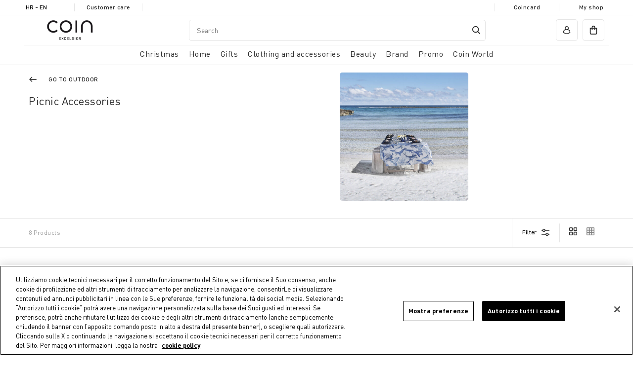

--- FILE ---
content_type: text/html;charset=UTF-8
request_url: https://www.coin.it/en-hr/home/outdoor/picnic-accessories/
body_size: 36358
content:
<!DOCTYPE html>
<html lang="en-hr" class="" data-publicpath="/on/demandware.static/Sites-coin_eu-Site/-/default/v1764885766378/">
<!-- RFH2EZ6L -->
<head>


  <script>
    window.__dl = {"head":{"pageCategory":"category","siteVersion":"4.0.104","statusCode":"200","categoryLevelFirst":"casa_outdoor","categoryLevelSecond":"FIRST_PRODUCT","pageSection":""},"pageload":null};
    var dataLayer = window.__dl && window.__dl.head && [].concat(window.__dl.head);
    
    // // keep this line
var dataLayerPersonalData = {"userId":"","loginState":"visitor","mailMd5":"","device":"d","registeredNewsletter":"false","Registeredservices":"","experience":"appsalesexcluded_customersestero_customernofurniture_everyone_unregistered","pageCountry":"HR","pageLanguage":"en","currency":"EUR"};
for(var key in dataLayerPersonalData) {
  dataLayer[0][key] = dataLayerPersonalData[key]
};
  </script>







  <!-- Google Consent Mode -->
<script>
    window.dataLayer=window.dataLayer||[];
    function gtag(){
        dataLayer.push(arguments);
    }
    gtag("consent","default", {
        ad_storage:"denied",
        analytics_storage:"denied",
        functionality_storage:"denied",
        personalization_storage:"denied",
        security_storage:"granted",
        ad_user_data:"denied",
        ad_personalization:"denied",
        wait_for_update:2000
    });
</script>
<!-- End Google Consent Mode -->
<!-- Google Tag Manager --> <script>(function(w,d,s,l,i){w[l]=w[l]||[];w[l].push({'gtm.start':
new Date().getTime(),event:'gtm.js'});var f=d.getElementsByTagName(s)[0], j=d.createElement(s),dl=l!='dataLayer'?'&l='+l:'';j.async=true;j.src= 'https://www.googletagmanager.com/gtm.js?id='+i+dl;f.parentNode.insertBefore(j,f); })(window,document,'script','dataLayer','GTM-KBPQRFV');</script>
<!-- End Google Tag Manager -->



<meta charset=UTF-8>
<meta http-equiv="x-ua-compatible" content="ie=edge">
<meta name="viewport" content="width=device-width, initial-scale=1">
<meta http-equiv="content-language" content="en-hr" />
<meta name="facebook-domain-verification" content="oo72ctt32o1qvmhtjovt45juo5i2gp" />


  
      
	 


	
  
    <!-- Inizio informativa di consenso dei cookie OneTrust per coin.it -->
    <script src="https://cdn.cookielaw.org/scripttemplates/otSDKStub.js"  type="text/javascript" charset="UTF-8" data-domain-script="2be22441-42c1-4033-a1bf-1c2603b8caf5" ></script>
    <script type="text/javascript">
      function OptanonWrapper() { }
    </script>
    <!-- Fine informativa di consenso dei cookie OneTrust per coin.it -->
  

 
	
      <title> Teli per picnic e accessori tempo libero - Coin </title>
  
  



  



  <meta name="description" content="Scopri la selezione Coin di accessori per il picnic: tovagliette e contenitori per rendere speciale il tuo tempo libero. Acquista online su Coincasa." />
  <meta name="keywords" content="Commerce Cloud Storefront Reference Architecture" />







<link href="/on/demandware.static/Sites-coin_eu-Site/-/default/dwdee2def7/favicons/apple-touch-icon.png" rel='shortcut icon' type='image/x-icon' />
<link href="/on/demandware.static/Sites-coin_eu-Site/-/default/dwdee2def7/favicons/apple-touch-icon.png" rel='apple-touch-icon' />
<link href="/on/demandware.static/Sites-coin_eu-Site/-/default/dwc154631c/favicons/apple-touch-icon-57x57.png" rel='apple-touch-icon' sizes='57x57' />
<link href="/on/demandware.static/Sites-coin_eu-Site/-/default/dwd3aae78c/favicons/apple-touch-icon-72x72.png" rel='apple-touch-icon' sizes='72x72' />
<link href="/on/demandware.static/Sites-coin_eu-Site/-/default/dwc311f4b4/favicons/apple-touch-icon-76x76.png" rel='apple-touch-icon' sizes='76x76' />
<link href="/on/demandware.static/Sites-coin_eu-Site/-/default/dwdf3f2962/favicons/apple-touch-icon-114x114.png" rel='apple-touch-icon' sizes='114x114' />
<link href="/on/demandware.static/Sites-coin_eu-Site/-/default/dw198ce2c8/favicons/apple-touch-icon-120x120.png" rel='apple-touch-icon' sizes='120x120' />
<link href="/on/demandware.static/Sites-coin_eu-Site/-/en_HR/v1764885766378/favicons/apple-touch-icon-144x144.png" rel='apple-touch-icon' sizes='144x144' />
<link href="/on/demandware.static/Sites-coin_eu-Site/-/default/dw430aa125/favicons/apple-touch-icon-152x152.png" rel='apple-touch-icon' sizes='152x152' />
<link rel="icon" type="image/png" sizes="32x32" href="/on/demandware.static/Sites-coin_eu-Site/-/default/dw766c662f/favicons/favicon-32x32.png" />
<link rel="icon" type="image/png" sizes="16x16" href="/on/demandware.static/Sites-coin_eu-Site/-/default/dw4139c942/favicons/favicon-16x16.png" />
<link rel="manifest" href="/on/demandware.static/Sites-coin_eu-Site/-/default/dw9e606f97/favicons/site.webmanifest" />
<link rel="icon" type="image/x-icon" href="/on/demandware.static/Sites-coin_eu-Site/-/default/dwee09eb27/favicons/favicon-v2.ico" />
<meta name="apple-mobile-web-app-title" content="COIN" />
<meta name="application-name" content="COIN" />
<meta name="msapplication-TileColor" content="#da532c" />
<meta name="msapplication-config" content="/on/demandware.static/Sites-coin_eu-Site/-/default/dw279fc6eb/favicons/browserconfig.xml" />
<meta name="theme-color" content="#ffffff" />






  <link rel="canonical" href="https://www.coin.it/en-hr/home/outdoor/picnic-accessories/" />






  <link rel="stylesheet" href="https://www.coin.it/on/demandware.static/Sites-coin_eu-Site/-/default/v1764885766378/css/experience/components/commerceAssets/productTile.css" />

  <link rel="stylesheet" href="https://www.coin.it/on/demandware.static/Sites-coin_eu-Site/-/default/v1764885766378/css/main.css" />



  <meta name="google-site-verification" content="1U55Z3ssy0vUP09TgUyyFBOmZuG8OmaWUSTMR3ISB7k" />



  <meta name="facebook-domain-verification" content="jsvgmg5xqji8tt9rdp3tqhnx5sn9bk" />


<script>
  window.apiroot = "/on/demandware.store/Sites-coin_eu-Site/en_HR";
</script>





<link rel="alternate" hreflang="en-at" href="https://www.coin.it/on/demandware.store/Sites-undefined-Site/en_AT/Search-Show?cgid=casa_outdoor_picnic-tempo-libero" />

<link rel="alternate" hreflang="it-at" href="https://www.coin.it/on/demandware.store/Sites-undefined-Site/it_AT/Search-Show?cgid=casa_outdoor_picnic-tempo-libero" />

<link rel="alternate" hreflang="en-be" href="https://www.coin.it/on/demandware.store/Sites-undefined-Site/en_BE/Search-Show?cgid=casa_outdoor_picnic-tempo-libero" />

<link rel="alternate" hreflang="it-be" href="https://www.coin.it/on/demandware.store/Sites-undefined-Site/it_BE/Search-Show?cgid=casa_outdoor_picnic-tempo-libero" />

<link rel="alternate" hreflang="en-bg" href="https://www.coin.it/on/demandware.store/Sites-undefined-Site/en_BG/Search-Show?cgid=casa_outdoor_picnic-tempo-libero" />

<link rel="alternate" hreflang="it-bg" href="https://www.coin.it/on/demandware.store/Sites-undefined-Site/it_BG/Search-Show?cgid=casa_outdoor_picnic-tempo-libero" />

<link rel="alternate" hreflang="en-hr" href="https://www.coin.it/on/demandware.store/Sites-undefined-Site/en_HR/Search-Show?cgid=casa_outdoor_picnic-tempo-libero" />

<link rel="alternate" hreflang="it-hr" href="https://www.coin.it/on/demandware.store/Sites-undefined-Site/it_HR/Search-Show?cgid=casa_outdoor_picnic-tempo-libero" />

<link rel="alternate" hreflang="en-cy" href="https://www.coin.it/on/demandware.store/Sites-undefined-Site/en_CY/Search-Show?cgid=casa_outdoor_picnic-tempo-libero" />

<link rel="alternate" hreflang="it-cy" href="https://www.coin.it/on/demandware.store/Sites-undefined-Site/it_CY/Search-Show?cgid=casa_outdoor_picnic-tempo-libero" />

<link rel="alternate" hreflang="en-cz" href="https://www.coin.it/on/demandware.store/Sites-undefined-Site/en_CZ/Search-Show?cgid=casa_outdoor_picnic-tempo-libero" />

<link rel="alternate" hreflang="it-cz" href="https://www.coin.it/on/demandware.store/Sites-undefined-Site/it_CZ/Search-Show?cgid=casa_outdoor_picnic-tempo-libero" />

<link rel="alternate" hreflang="en-dk" href="https://www.coin.it/on/demandware.store/Sites-undefined-Site/en_DK/Search-Show?cgid=casa_outdoor_picnic-tempo-libero" />

<link rel="alternate" hreflang="it-dk" href="https://www.coin.it/on/demandware.store/Sites-undefined-Site/it_DK/Search-Show?cgid=casa_outdoor_picnic-tempo-libero" />

<link rel="alternate" hreflang="en-ee" href="https://www.coin.it/on/demandware.store/Sites-undefined-Site/en_EE/Search-Show?cgid=casa_outdoor_picnic-tempo-libero" />

<link rel="alternate" hreflang="it-ee" href="https://www.coin.it/on/demandware.store/Sites-undefined-Site/it_EE/Search-Show?cgid=casa_outdoor_picnic-tempo-libero" />

<link rel="alternate" hreflang="en-fi" href="https://www.coin.it/on/demandware.store/Sites-undefined-Site/en_FI/Search-Show?cgid=casa_outdoor_picnic-tempo-libero" />

<link rel="alternate" hreflang="it-fi" href="https://www.coin.it/on/demandware.store/Sites-undefined-Site/it_FI/Search-Show?cgid=casa_outdoor_picnic-tempo-libero" />

<link rel="alternate" hreflang="en-fr" href="https://www.coin.it/on/demandware.store/Sites-undefined-Site/en_FR/Search-Show?cgid=casa_outdoor_picnic-tempo-libero" />

<link rel="alternate" hreflang="it-fr" href="https://www.coin.it/on/demandware.store/Sites-undefined-Site/it_FR/Search-Show?cgid=casa_outdoor_picnic-tempo-libero" />

<link rel="alternate" hreflang="en-de" href="https://www.coin.it/on/demandware.store/Sites-undefined-Site/en_DE/Search-Show?cgid=casa_outdoor_picnic-tempo-libero" />

<link rel="alternate" hreflang="it-de" href="https://www.coin.it/on/demandware.store/Sites-undefined-Site/it_DE/Search-Show?cgid=casa_outdoor_picnic-tempo-libero" />

<link rel="alternate" hreflang="en-gr" href="https://www.coin.it/on/demandware.store/Sites-undefined-Site/en_GR/Search-Show?cgid=casa_outdoor_picnic-tempo-libero" />

<link rel="alternate" hreflang="it-gr" href="https://www.coin.it/on/demandware.store/Sites-undefined-Site/it_GR/Search-Show?cgid=casa_outdoor_picnic-tempo-libero" />

<link rel="alternate" hreflang="en-hu" href="https://www.coin.it/on/demandware.store/Sites-undefined-Site/en_HU/Search-Show?cgid=casa_outdoor_picnic-tempo-libero" />

<link rel="alternate" hreflang="it-hu" href="https://www.coin.it/on/demandware.store/Sites-undefined-Site/it_HU/Search-Show?cgid=casa_outdoor_picnic-tempo-libero" />

<link rel="alternate" hreflang="en-ie" href="https://www.coin.it/on/demandware.store/Sites-undefined-Site/en_IE/Search-Show?cgid=casa_outdoor_picnic-tempo-libero" />

<link rel="alternate" hreflang="it-ie" href="https://www.coin.it/on/demandware.store/Sites-undefined-Site/it_IE/Search-Show?cgid=casa_outdoor_picnic-tempo-libero" />

<link rel="alternate" hreflang="x-default" href="https://www.coin.it/on/demandware.store/Sites-undefined-Site/it_IT/Search-Show?cgid=casa_outdoor_picnic-tempo-libero" />

<link rel="alternate" hreflang="en-it" href="https://www.coin.it/on/demandware.store/Sites-undefined-Site/en_IT/Search-Show?cgid=casa_outdoor_picnic-tempo-libero" />

<link rel="alternate" hreflang="en-lv" href="https://www.coin.it/on/demandware.store/Sites-undefined-Site/en_LV/Search-Show?cgid=casa_outdoor_picnic-tempo-libero" />

<link rel="alternate" hreflang="it-lv" href="https://www.coin.it/on/demandware.store/Sites-undefined-Site/it_LV/Search-Show?cgid=casa_outdoor_picnic-tempo-libero" />

<link rel="alternate" hreflang="en-lt" href="https://www.coin.it/on/demandware.store/Sites-undefined-Site/en_LT/Search-Show?cgid=casa_outdoor_picnic-tempo-libero" />

<link rel="alternate" hreflang="it-lt" href="https://www.coin.it/on/demandware.store/Sites-undefined-Site/it_LT/Search-Show?cgid=casa_outdoor_picnic-tempo-libero" />

<link rel="alternate" hreflang="en-lu" href="https://www.coin.it/on/demandware.store/Sites-undefined-Site/en_LU/Search-Show?cgid=casa_outdoor_picnic-tempo-libero" />

<link rel="alternate" hreflang="it-lu" href="https://www.coin.it/on/demandware.store/Sites-undefined-Site/it_LU/Search-Show?cgid=casa_outdoor_picnic-tempo-libero" />

<link rel="alternate" hreflang="en-mt" href="https://www.coin.it/on/demandware.store/Sites-undefined-Site/en_MT/Search-Show?cgid=casa_outdoor_picnic-tempo-libero" />

<link rel="alternate" hreflang="it-mt" href="https://www.coin.it/on/demandware.store/Sites-undefined-Site/it_MT/Search-Show?cgid=casa_outdoor_picnic-tempo-libero" />

<link rel="alternate" hreflang="en-nl" href="https://www.coin.it/on/demandware.store/Sites-undefined-Site/en_NL/Search-Show?cgid=casa_outdoor_picnic-tempo-libero" />

<link rel="alternate" hreflang="it-nl" href="https://www.coin.it/on/demandware.store/Sites-undefined-Site/it_NL/Search-Show?cgid=casa_outdoor_picnic-tempo-libero" />

<link rel="alternate" hreflang="en-pl" href="https://www.coin.it/on/demandware.store/Sites-undefined-Site/en_PL/Search-Show?cgid=casa_outdoor_picnic-tempo-libero" />

<link rel="alternate" hreflang="it-pl" href="https://www.coin.it/on/demandware.store/Sites-undefined-Site/it_PL/Search-Show?cgid=casa_outdoor_picnic-tempo-libero" />

<link rel="alternate" hreflang="en-pt" href="https://www.coin.it/on/demandware.store/Sites-undefined-Site/en_PT/Search-Show?cgid=casa_outdoor_picnic-tempo-libero" />

<link rel="alternate" hreflang="it-pt" href="https://www.coin.it/on/demandware.store/Sites-undefined-Site/it_PT/Search-Show?cgid=casa_outdoor_picnic-tempo-libero" />

<link rel="alternate" hreflang="en-ro" href="https://www.coin.it/on/demandware.store/Sites-undefined-Site/en_RO/Search-Show?cgid=casa_outdoor_picnic-tempo-libero" />

<link rel="alternate" hreflang="it-ro" href="https://www.coin.it/on/demandware.store/Sites-undefined-Site/it_RO/Search-Show?cgid=casa_outdoor_picnic-tempo-libero" />

<link rel="alternate" hreflang="en-sk" href="https://www.coin.it/on/demandware.store/Sites-undefined-Site/en_SK/Search-Show?cgid=casa_outdoor_picnic-tempo-libero" />

<link rel="alternate" hreflang="it-sk" href="https://www.coin.it/on/demandware.store/Sites-undefined-Site/it_SK/Search-Show?cgid=casa_outdoor_picnic-tempo-libero" />

<link rel="alternate" hreflang="en-si" href="https://www.coin.it/on/demandware.store/Sites-undefined-Site/en_SI/Search-Show?cgid=casa_outdoor_picnic-tempo-libero" />

<link rel="alternate" hreflang="it-si" href="https://www.coin.it/on/demandware.store/Sites-undefined-Site/it_SI/Search-Show?cgid=casa_outdoor_picnic-tempo-libero" />

<link rel="alternate" hreflang="en-es" href="https://www.coin.it/on/demandware.store/Sites-undefined-Site/en_ES/Search-Show?cgid=casa_outdoor_picnic-tempo-libero" />

<link rel="alternate" hreflang="it-es" href="https://www.coin.it/on/demandware.store/Sites-undefined-Site/it_ES/Search-Show?cgid=casa_outdoor_picnic-tempo-libero" />

<link rel="alternate" hreflang="en-se" href="https://www.coin.it/on/demandware.store/Sites-undefined-Site/en_SE/Search-Show?cgid=casa_outdoor_picnic-tempo-libero" />

<link rel="alternate" hreflang="it-se" href="https://www.coin.it/on/demandware.store/Sites-undefined-Site/it_SE/Search-Show?cgid=casa_outdoor_picnic-tempo-libero" />






  <script src="https://www.google.com/recaptcha/api.js" async defer></script>


<script>
window.FORM_LABELS = {
  missingValue: {
      checkbox: "Required field.",
      radio: "Required field.",
      select: "Required field.",
      'select-multiple': "Required field.",
      default: "Required field.",
  },
  patternMismatch: {
      email: "Enter a valid email address",
      password: "Password does not match",
      url: "Invalid field",
      number: "Invalid field",
      color: "Invalid field",
      date: "Invalid field",
      time: "Invalid field",
      month: "Invalid field",
      default: "Invalid field",
  },
  outOfRange: {
      over: "Valore troppo alto",
      under: "Valore troppo basso",
  },
  wrongLength: {
      over: "Field is too long.",
      under: "Field is too short.",
  }
}
</script>
<script>
window.OTPResource = {
  urls: {
    send: "/on/demandware.store/Sites-coin_eu-Site/en_HR/OTP-Send",
    verify: "/on/demandware.store/Sites-coin_eu-Site/en_HR/OTP-Verify"
  },
  messages: {
    sendTitleEmail: "We sent you an email.",
    sendTitlePhone: "We sent you an sms.",
    sendBtnSubmit: "Continue",
    sendNewOTP: "Send new code",
    verifySuccessTitle: "Verification completed!",
    verifyErrorTitle: "The code is not valid.",
    genericError: "Verification has not been successful. Try again",
    resendOTPMessage: "Code resent"
  }
}
</script>
<script>
window.CoinCard = {
  getCustomerProfileURL: "/on/demandware.store/Sites-coin_eu-Site/en_HR/CoinCard-GetCustomerProfile",
  checkEmailForAssociation: "/on/demandware.store/Sites-coin_eu-Site/en_HR/CoinCard-CheckEmailForAssociation"
}
</script>



<script type="text/javascript"> 
  (function(c,l,a,r,i,t,y){
    c[a]=c[a]||function(){(c[a].q=c[a].q||[]).push(arguments)};
    t=l.createElement(r);t.async=1;t.src="https://www.clarity.ms/tag/"+i;
    y=l.getElementsByTagName(r)[0];y.parentNode.insertBefore(t,y);
  })(window, document,"clarity","script","riu66c7xip");
</script>
<script type="text/javascript">//<!--
/* <![CDATA[ (head-active_data.js) */
var dw = (window.dw || {});
dw.ac = {
    _analytics: null,
    _events: [],
    _category: "",
    _searchData: "",
    _anact: "",
    _anact_nohit_tag: "",
    _analytics_enabled: "true",
    _timeZone: "Europe/Rome",
    _capture: function(configs) {
        if (Object.prototype.toString.call(configs) === "[object Array]") {
            configs.forEach(captureObject);
            return;
        }
        dw.ac._events.push(configs);
    },
	capture: function() { 
		dw.ac._capture(arguments);
		// send to CQ as well:
		if (window.CQuotient) {
			window.CQuotient.trackEventsFromAC(arguments);
		}
	},
    EV_PRD_SEARCHHIT: "searchhit",
    EV_PRD_DETAIL: "detail",
    EV_PRD_RECOMMENDATION: "recommendation",
    EV_PRD_SETPRODUCT: "setproduct",
    applyContext: function(context) {
        if (typeof context === "object" && context.hasOwnProperty("category")) {
        	dw.ac._category = context.category;
        }
        if (typeof context === "object" && context.hasOwnProperty("searchData")) {
        	dw.ac._searchData = context.searchData;
        }
    },
    setDWAnalytics: function(analytics) {
        dw.ac._analytics = analytics;
    },
    eventsIsEmpty: function() {
        return 0 == dw.ac._events.length;
    }
};
/* ]]> */
// -->
</script>
<script type="text/javascript">//<!--
/* <![CDATA[ (head-cquotient.js) */
var CQuotient = window.CQuotient = {};
CQuotient.clientId = 'bgnw-coin_eu';
CQuotient.realm = 'BGNW';
CQuotient.siteId = 'coin_eu';
CQuotient.instanceType = 'prd';
CQuotient.locale = 'en_HR';
CQuotient.fbPixelId = '__UNKNOWN__';
CQuotient.activities = [];
CQuotient.cqcid='';
CQuotient.cquid='';
CQuotient.cqeid='';
CQuotient.cqlid='';
CQuotient.apiHost='api.cquotient.com';
/* Turn this on to test against Staging Einstein */
/* CQuotient.useTest= true; */
CQuotient.useTest = ('true' === 'false');
CQuotient.initFromCookies = function () {
	var ca = document.cookie.split(';');
	for(var i=0;i < ca.length;i++) {
	  var c = ca[i];
	  while (c.charAt(0)==' ') c = c.substring(1,c.length);
	  if (c.indexOf('cqcid=') == 0) {
		CQuotient.cqcid=c.substring('cqcid='.length,c.length);
	  } else if (c.indexOf('cquid=') == 0) {
		  var value = c.substring('cquid='.length,c.length);
		  if (value) {
		  	var split_value = value.split("|", 3);
		  	if (split_value.length > 0) {
			  CQuotient.cquid=split_value[0];
		  	}
		  	if (split_value.length > 1) {
			  CQuotient.cqeid=split_value[1];
		  	}
		  	if (split_value.length > 2) {
			  CQuotient.cqlid=split_value[2];
		  	}
		  }
	  }
	}
}
CQuotient.getCQCookieId = function () {
	if(window.CQuotient.cqcid == '')
		window.CQuotient.initFromCookies();
	return window.CQuotient.cqcid;
};
CQuotient.getCQUserId = function () {
	if(window.CQuotient.cquid == '')
		window.CQuotient.initFromCookies();
	return window.CQuotient.cquid;
};
CQuotient.getCQHashedEmail = function () {
	if(window.CQuotient.cqeid == '')
		window.CQuotient.initFromCookies();
	return window.CQuotient.cqeid;
};
CQuotient.getCQHashedLogin = function () {
	if(window.CQuotient.cqlid == '')
		window.CQuotient.initFromCookies();
	return window.CQuotient.cqlid;
};
CQuotient.trackEventsFromAC = function (/* Object or Array */ events) {
try {
	if (Object.prototype.toString.call(events) === "[object Array]") {
		events.forEach(_trackASingleCQEvent);
	} else {
		CQuotient._trackASingleCQEvent(events);
	}
} catch(err) {}
};
CQuotient._trackASingleCQEvent = function ( /* Object */ event) {
	if (event && event.id) {
		if (event.type === dw.ac.EV_PRD_DETAIL) {
			CQuotient.trackViewProduct( {id:'', alt_id: event.id, type: 'raw_sku'} );
		} // not handling the other dw.ac.* events currently
	}
};
CQuotient.trackViewProduct = function(/* Object */ cqParamData){
	var cq_params = {};
	cq_params.cookieId = CQuotient.getCQCookieId();
	cq_params.userId = CQuotient.getCQUserId();
	cq_params.emailId = CQuotient.getCQHashedEmail();
	cq_params.loginId = CQuotient.getCQHashedLogin();
	cq_params.product = cqParamData.product;
	cq_params.realm = cqParamData.realm;
	cq_params.siteId = cqParamData.siteId;
	cq_params.instanceType = cqParamData.instanceType;
	cq_params.locale = CQuotient.locale;
	
	if(CQuotient.sendActivity) {
		CQuotient.sendActivity(CQuotient.clientId, 'viewProduct', cq_params);
	} else {
		CQuotient.activities.push({activityType: 'viewProduct', parameters: cq_params});
	}
};
/* ]]> */
// -->
</script>


</head>
<body id="search-show"
class=" ">

<!-- Google Tag Manager (noscript) -->
<noscript><iframe src="https://www.googletagmanager.com/ns.html?id=GTM-KBPQRFV" height="0" width="0" style="display:none;visibility:hidden"></iframe></noscript>
<!-- End Google Tag Manager (noscript) -->


<section class="pre-header js-preheader">
  <div class="container">
    <div class="pre-header__item">
      






  <button class="country-selector-trigger action country-d-none" modal-open="country-selector-modal" aria-controls="country-selector" aria-haspopup="dialog">
    HR - en
  </button>




    </div>
    <div class="pre-header__item"><a href="/en-hr/customer-service-dashboard/customer-service-dashboard.html">Customer care</a></div>
    <div class="pre-header__item main-item">
      
	
	<div class="content-asset"><!-- dwMarker="content" dwContentID="21c3793b0cfa3591c824327cbe" -->
		<!--<p>SALES UP TO -70% IN OUR STORES AND ONLINE</p>-->
	</div> <!-- End content-asset -->



    </div>
    <div class="pre-header__item main-item marquee">
      <div class="marquee__inner" aria-hidden="true">
        
	
	<div class="content-asset"><!-- dwMarker="content" dwContentID="21c3793b0cfa3591c824327cbe" -->
		<!--<p>SALES UP TO -70% IN OUR STORES AND ONLINE</p>-->
	</div> <!-- End content-asset -->



      </div>
    </div>
    <div class="pre-header__item"><a href="/en-hr/coincard/coincard.html">Coincard</a></div>
    <div class="pre-header__item"><a href="/en-hr/stores">My shop</a></div>
  </div>
</section>



<header data-component="MainHeaderComponent" class="header js-main-header ">
  <div class="container">
    
      <div class="row">
    

    <section class="header-top col-12">
      
      
        <div class="header-top-container">
      
      <div class="logo">
        <a href="/en-hr/">
          <img src="/on/demandware.static/Sites-coin_eu-Site/-/en_HR/v1764885766378/images/coin-brand-loop-2x.gif?v=0.12367243053478083" width="300" height="100" alt="Coin" />
        </a>
      </div>
      
      <div class="actions left-actions">
        <button class="burger action action__wrapper js-burger" aria-haspopup="dialog" aria-controls="main-nav"><span class="d-none d-md-block">All</span></button>
        <button class="search-mobile action action__wrapper js-search-mobile" aria-haspopup="dialog" aria-controls="header-search" modal-open="search-modal"></button>
        
          

<nav class="navigation-featured d-none d-md-block">
  <ul class="primary-menu">
    
      
    
      
        <li class="js-featured-item">
          <a href="#casa" role="button" aria-haspopup="dialog" aria-expanded="false" aria-controls="casa">Home</a>
        </li>
      
    
      
        <li class="js-featured-item">
          <a href="#regali" role="button" aria-haspopup="dialog" aria-expanded="false" aria-controls="regali">Gifts</a>
        </li>
      
    
      
        <li class="js-featured-item">
          <a href="#abbigliamento-e-accessori" role="button" aria-haspopup="dialog" aria-expanded="false" aria-controls="abbigliamento-e-accessori">Clothing and accessories</a>
        </li>
      
    
      
        <li class="js-featured-item">
          <a href="#beauty" role="button" aria-haspopup="dialog" aria-expanded="false" aria-controls="beauty">Beauty</a>
        </li>
      
    
      
        <li class="js-featured-item">
          <a href="#brands" role="button" aria-haspopup="dialog" aria-expanded="false" aria-controls="brands">Brand</a>
        </li>
      
    
      
    
      
    
  </ul>
</nav>
<nav class="navigation js-main-nav" data-component="MainNavigationComponent" id="main-nav">
  <button class="js-close-button close-button" aria-label="close menu"><span class="icon-close" aria-hidden="true"></span></button>
  <ul class="primary-menu js-primary-menu">
    <li class="primary-menu-header">
      <span>Menu</span>
    </li>
    
      <li class="primary-item js-primary-item menu-item">
        <a href="/en-hr/natale/" class="primary-link js-primary-link has-submenu" role="button" aria-haspopup="dialog" aria-expanded="false" aria-controls="natale"><span class="mobile-direct-category-link">Christmas</span></a>
        
        
        
            <div class="sub-menu js-sub-menu" aria-label="Christmas" id="natale" role="dialog" aria-modal="true">
  <button class="visible-sm js-mobile-back heading-h5 mobile-back back-button">Christmas</button>
  <div class="container">
    <h2 class="visually-hidden">Christmas</h2>
    <div class="row">
      <div class="sub-categories-col col-12">
        <h3 class="column-title">Categories</h3>
        <ul>
          
            <li class="sub-menu-item menu-item view-all">
              <a href="/en-hr/natale/">See all</a>
            </li>
          
          
            <li class="sub-menu-item menu-item  ">
              <a href="/en-hr/christmas/christmas-trees/" id="natale_alberi" class="primary-link direct-link" role="button" aria-haspopup="dialog" aria-expanded="false" aria-controls="natale_alberi"><span class="mobile-direct-category-link">Christmas Trees</span></a>
              
            </li>
          
            <li class="sub-menu-item menu-item  js-primary-item">
              <a href="/en-hr/christmas/christmas-table/" id="natale_tavola_natalizia" class="primary-link js-primary-link has-submenu" role="button" aria-haspopup="dialog" aria-expanded="false" aria-controls="natale_tavola_natalizia"><span class="mobile-direct-category-link">Christmas table</span></a>
              
                <div class="sub-menu js-sub-menu" aria-label="Christmas table" id="natale_tavola_natalizia" role="dialog" aria-modal="true" tabindex="-1">
                  <button class="visible-sm js-mobile-back heading-h5 mobile-back back-button"><span>Christmas</span> <span class="aria-hidden">/</span> <span>Christmas table</span></button>
                  <ul>
                    <li class="sub-menu-item menu-item last view-all">
                      <a href="/en-hr/christmas/christmas-table/" class="dropdown-link">See all</a>
                    </li>
                    
                      <li class="sub-menu-item ">
                        <a href="/en-hr/christmas/christmas-table/christmas-glasses-and-goblets/" id="natale_tavola_bicchieri_calici">Christmas glasses and goblets</a>
                      </li>
                    
                      <li class="sub-menu-item ">
                        <a href="/en-hr/christmas/christmas-table/christmas-cups-and-containers/" id="natale_tavola_coppe_contenitori">Christmas cups and containers</a>
                      </li>
                    
                      <li class="sub-menu-item ">
                        <a href="/en-hr/christmas/christmas-table/christmas-dishes/" id="natale_tavola_piatti">Christmas dishes</a>
                      </li>
                    
                      <li class="sub-menu-item ">
                        <a href="/en-hr/christmas/christmas-table/christmas-tea-towels-and-pot-holders/" id="natale_tavola_strofinacci_presine">Christmas tea towels and pot holders</a>
                      </li>
                    
                      <li class="sub-menu-item ">
                        <a href="/en-hr/christmas/christmas-table/christmas-cups%2C-mugs-and-cups/" id="natale_tavola_tazze">Christmas cups, mugs and cups</a>
                      </li>
                    
                      <li class="sub-menu-item ">
                        <a href="/en-hr/christmas/christmas-table/christmas-tablecloths-and-runners/" id="natale_tavola_tovaglie_runner">Christmas tablecloths and runners</a>
                      </li>
                    
                      <li class="sub-menu-item ">
                        <a href="/en-hr/christmas/christmas-table/christmas-placemats/" id="natale_tavola_tovagliette">Christmas placemats</a>
                      </li>
                    
                  </ul>
                  
                </div>
              
            </li>
          
            <li class="sub-menu-item menu-item  js-primary-item">
              <a href="/en-hr/christmas/christmas-tree-decorations/" id="natale_addobbi_albero" class="primary-link js-primary-link has-submenu" role="button" aria-haspopup="dialog" aria-expanded="false" aria-controls="natale_addobbi_albero"><span class="mobile-direct-category-link">Christmas Tree Decorations</span></a>
              
                <div class="sub-menu js-sub-menu" aria-label="Christmas Tree Decorations" id="natale_addobbi_albero" role="dialog" aria-modal="true" tabindex="-1">
                  <button class="visible-sm js-mobile-back heading-h5 mobile-back back-button"><span>Christmas</span> <span class="aria-hidden">/</span> <span>Christmas Tree Decorations</span></button>
                  <ul>
                    <li class="sub-menu-item menu-item last view-all">
                      <a href="/en-hr/christmas/christmas-tree-decorations/" class="dropdown-link">See all</a>
                    </li>
                    
                      <li class="sub-menu-item ">
                        <a href="/en-hr/christmas/christmas-tree-decorations/bubbles/" id="natale_addobbi_albero_palline">Bubbles</a>
                      </li>
                    
                      <li class="sub-menu-item ">
                        <a href="/en-hr/christmas/christmas-tree-decorations/other-decorations/" id="natale_addobbi_albero_altre_decorazioni">Other decorations</a>
                      </li>
                    
                  </ul>
                  
                </div>
              
            </li>
          
            <li class="sub-menu-item menu-item  js-primary-item">
              <a href="/en-hr/christmas/christmas-decorations/" id="natale_decorazioni" class="primary-link js-primary-link has-submenu" role="button" aria-haspopup="dialog" aria-expanded="false" aria-controls="natale_decorazioni"><span class="mobile-direct-category-link">Christmas decorations</span></a>
              
                <div class="sub-menu js-sub-menu" aria-label="Christmas decorations" id="natale_decorazioni" role="dialog" aria-modal="true" tabindex="-1">
                  <button class="visible-sm js-mobile-back heading-h5 mobile-back back-button"><span>Christmas</span> <span class="aria-hidden">/</span> <span>Christmas decorations</span></button>
                  <ul>
                    <li class="sub-menu-item menu-item last view-all">
                      <a href="/en-hr/christmas/christmas-decorations/" class="dropdown-link">See all</a>
                    </li>
                    
                      <li class="sub-menu-item ">
                        <a href="/en-hr/christmas/christmas-decorations/-christmas-candles/" id="natale_decorazioni_candele_natalizie"> Christmas candles</a>
                      </li>
                    
                      <li class="sub-menu-item ">
                        <a href="/en-hr/christmas/christmas-decorations/christmas-pillows/" id="natale_decorazioni_cuscini_natalizi">Christmas pillows</a>
                      </li>
                    
                      <li class="sub-menu-item ">
                        <a href="/en-hr/christmas/christmas-decorations/christmas-wreaths/" id="natale_decorazioni_ghirlande_natalizie">Christmas wreaths</a>
                      </li>
                    
                      <li class="sub-menu-item ">
                        <a href="/en-hr/christmas/christmas-decorations/more-christmas-decorations/" id="natale_decorazioni_natalizie">More Christmas decorations</a>
                      </li>
                    
                  </ul>
                  
                </div>
              
            </li>
          
            <li class="sub-menu-item menu-item  ">
              <a href="/en-hr/christmas/christmas-lights/" id="natale_luci_natalizie" class="primary-link direct-link" role="button" aria-haspopup="dialog" aria-expanded="false" aria-controls="natale_luci_natalizie"><span class="mobile-direct-category-link">Christmas Lights</span></a>
              
            </li>
          
            <li class="sub-menu-item menu-item  ">
              <a href="/en-hr/christmas/bagno-1/" id="natale_bagno" class="primary-link direct-link" role="button" aria-haspopup="dialog" aria-expanded="false" aria-controls="natale_bagno"><span class="mobile-direct-category-link">Bagno</span></a>
              
            </li>
          
            <li class="sub-menu-item menu-item last ">
              <a href="/en-hr/christmas/camera-da-letto/" id="natale_camera-da-letto" class="primary-link direct-link" role="button" aria-haspopup="dialog" aria-expanded="false" aria-controls="natale_camera-da-letto"><span class="mobile-direct-category-link">Camera da letto</span></a>
              
            </li>
          
        </ul>
      </div>

      
    </div>
  </div>
</div>
        
      </li>
    
      <li class="primary-item js-primary-item menu-item">
        <a href="/en-hr/home/" class="primary-link js-primary-link has-submenu" role="button" aria-haspopup="dialog" aria-expanded="false" aria-controls="casa"><span class="mobile-direct-category-link">Home</span></a>
        
        
        
            <div class="sub-menu js-sub-menu" aria-label="Home" id="casa" role="dialog" aria-modal="true">
  <button class="visible-sm js-mobile-back heading-h5 mobile-back back-button">Home</button>
  <div class="container">
    <h2 class="visually-hidden">Home</h2>
    <div class="row">
      <div class="sub-categories-col col-12">
        <h3 class="column-title">Categories</h3>
        <ul>
          
            <li class="sub-menu-item menu-item view-all">
              <a href="/en-hr/home/">See all</a>
            </li>
          
          
            <li class="sub-menu-item menu-item  js-primary-item">
              <a href="/en-hr/home/table-and-kitchen/" id="casa_tavola-e-cucina" class="primary-link js-primary-link has-submenu" role="button" aria-haspopup="dialog" aria-expanded="false" aria-controls="casa_tavola-e-cucina"><span class="mobile-direct-category-link">Table and Kitchen</span></a>
              
                <div class="sub-menu js-sub-menu" aria-label="Table and Kitchen" id="casa_tavola-e-cucina" role="dialog" aria-modal="true" tabindex="-1">
                  <button class="visible-sm js-mobile-back heading-h5 mobile-back back-button"><span>Home</span> <span class="aria-hidden">/</span> <span>Table and Kitchen</span></button>
                  <ul>
                    <li class="sub-menu-item menu-item last view-all">
                      <a href="/en-hr/home/table-and-kitchen/" class="dropdown-link">See all</a>
                    </li>
                    
                      <li class="sub-menu-item ">
                        <a href="/en-hr/home/table-and-kitchen/plates/" id="casa_tavola-e-cucina_piatti">Plates</a>
                      </li>
                    
                      <li class="sub-menu-item ">
                        <a href="/en-hr/home/table-and-kitchen/glasses-and-stem-glasses/" id="casa_tavola-e-cucina_bicchieri-e-calici">Glasses and Stem Glasses</a>
                      </li>
                    
                      <li class="sub-menu-item ">
                        <a href="/en-hr/home/table-and-kitchen/carafes-and-decanters/" id="casa_tavola-e-cucina_caraffe-e-decanter">Carafes and Decanters</a>
                      </li>
                    
                      <li class="sub-menu-item ">
                        <a href="/en-hr/home/table-and-kitchen/cutlery/" id="casa_tavola-e-cucina_posate">Cutlery</a>
                      </li>
                    
                      <li class="sub-menu-item ">
                        <a href="/en-hr/home/table-and-kitchen/tablecloths-and-napkins/" id="casa_tavola-e-cucina_tovaglie-e-tovaglioli">Tablecloths and Napkins</a>
                      </li>
                    
                      <li class="sub-menu-item ">
                        <a href="/en-hr/home/table-and-kitchen/runners/" id="casa_tavola-e-cucina_runner">Runners</a>
                      </li>
                    
                      <li class="sub-menu-item ">
                        <a href="/en-hr/home/table-and-kitchen/placemats/" id="casa_tavola-e-cucina_tovagliette">Placemats</a>
                      </li>
                    
                      <li class="sub-menu-item ">
                        <a href="/en-hr/home/table-and-kitchen/seat-pads/" id="casa_tavola-e-cucina_cuscini-per-sedie">Seat Pads</a>
                      </li>
                    
                      <li class="sub-menu-item ">
                        <a href="/en-hr/home/table-and-kitchen/bowls/" id="casa_tavola-e-cucina_coppe-e-coppette">Bowls</a>
                      </li>
                    
                      <li class="sub-menu-item ">
                        <a href="/en-hr/tazze-da-caffe%2C-tazze-da-te%2C-tazze-da-caffe-particolari%2C-tazze-mug%2C-tazze-mug-particolari%2C-tazze-mug-colorate%2C-tazze-porcellana%2C-tazze-ceramica%2C-tazze-in-vetro%2C-tazzine%2C-set-tazze-colazione%2C-set-tazzine-da-caffe%2C/" id="casa_tavola-e-cucina_tazze-mug-e-tazzine">Mugs, Teacups, Coffe Cups</a>
                      </li>
                    
                      <li class="sub-menu-item ">
                        <a href="/en-hr/home/table-and-kitchen/tableware-and-kitchen-tools/" id="casa_tavola-e-cucina_accessori-e-utensili-cucina">Tableware and Kitchen Tools</a>
                      </li>
                    
                      <li class="sub-menu-item ">
                        <a href="/en-hr/home/table-and-kitchen/aprons-and-tea-cloths/" id="casa_tavola-e-cucina_grembiuli-e-strofinacci">Aprons and Tea Cloths</a>
                      </li>
                    
                      <li class="sub-menu-item ">
                        <a href="/en-hr/home/table-and-kitchen/pot-holders-and-gloves/" id="casa_tavola-e-cucina_presine-e-guanti-da-cucina">Pot Holders and Gloves</a>
                      </li>
                    
                      <li class="sub-menu-item ">
                        <a href="/en-hr/home/table-and-kitchen/trays-and-cake-stands/" id="casa_tavola-e-cucina_vassoi-e-alzate">Trays and Cake Stands</a>
                      </li>
                    
                      <li class="sub-menu-item ">
                        <a href="/en-hr/home/table-and-kitchen/teapots%2C-infuser-pots/" id="casa_tavola-e-cucina_teiere-e-tisaniere">Teapots, Infuser Pots</a>
                      </li>
                    
                      <li class="sub-menu-item ">
                        <a href="/en-hr/home/table-and-kitchen/jars-and-baskets/" id="casa_tavola-e-cucina_contenitori-e-cestini">Jars and Baskets</a>
                      </li>
                    
                      <li class="sub-menu-item ">
                        <a href="/en-hr/home/table-and-kitchen/kitchen-mats/" id="casa_tavola-e-cucina_tappeti-cucina">Kitchen Mats</a>
                      </li>
                    
                      <li class="sub-menu-item ">
                        <a href="/en-hr/home/table-and-kitchen/sugar-bowls-and-milk-jugs/" id="casa_tavola-e-cucina_zuccheriere-e-lattiere">Sugar Bowls and Milk Jugs</a>
                      </li>
                    
                      <li class="sub-menu-item ">
                        <a href="/en-hr/home/table-and-kitchen/salad-bowls/" id="casa_tavola-e-cucina_insalatiere">Salad Bowls</a>
                      </li>
                    
                  </ul>
                  
                </div>
              
            </li>
          
            <li class="sub-menu-item menu-item  js-primary-item">
              <a href="/en-hr/home/home-decoration%2C-storage-and-cleaning/" id="casa_cura-organizzazione-decorazione-casa" class="primary-link js-primary-link has-submenu" role="button" aria-haspopup="dialog" aria-expanded="false" aria-controls="casa_cura-organizzazione-decorazione-casa"><span class="mobile-direct-category-link">Home Decoration, Storage and Cleaning</span></a>
              
                <div class="sub-menu js-sub-menu" aria-label="Home Decoration, Storage and Cleaning" id="casa_cura-organizzazione-decorazione-casa" role="dialog" aria-modal="true" tabindex="-1">
                  <button class="visible-sm js-mobile-back heading-h5 mobile-back back-button"><span>Home</span> <span class="aria-hidden">/</span> <span>Home Decoration, Storage and Cleaning</span></button>
                  <ul>
                    <li class="sub-menu-item menu-item last view-all">
                      <a href="/en-hr/home/home-decoration%2C-storage-and-cleaning/" class="dropdown-link">See all</a>
                    </li>
                    
                      <li class="sub-menu-item ">
                        <a href="/en-hr/home/home-decoration%2C-storage-and-cleaning/vases/" id="casa_cura-organizzazione-decorazione-casa_vasi-da-interno">Vases</a>
                      </li>
                    
                      <li class="sub-menu-item ">
                        <a href="/en-hr/home/home-decoration%2C-storage-and-cleaning/baskets-and-organizers/" id="casa_cura-organizzazione-decorazione-casa_cesti-e-organizer">Baskets and Organizers</a>
                      </li>
                    
                      <li class="sub-menu-item ">
                        <a href="/en-hr/home/home-decoration%2C-storage-and-cleaning/ornaments-and-clocks/" id="casa_cura-organizzazione-decorazione-casa_soprammobili-e-orologi">Ornaments and Clocks</a>
                      </li>
                    
                      <li class="sub-menu-item ">
                        <a href="/en-hr/home/home-decoration%2C-storage-and-cleaning/photoframes/" id="casa_cura-organizzazione-decorazione-casa_portafoto-e-cornici">Photoframes</a>
                      </li>
                    
                      <li class="sub-menu-item ">
                        <a href="/en-hr/home/home-decoration%2C-storage-and-cleaning/lanterns-and-candle-holders/" id="casa_cura-organizzazione-decorazione-casa_lanterne-candelieri-e-portacandele">Lanterns and Candle Holders</a>
                      </li>
                    
                      <li class="sub-menu-item ">
                        <a href="/en-hr/home/home-decoration%2C-storage-and-cleaning/office-items/" id="casa_cura-organizzazione-decorazione-casa_articoli-ufficio">Office items</a>
                      </li>
                    
                      <li class="sub-menu-item ">
                        <a href="/en-hr/home/home-decoration%2C-storage-and-cleaning/candles-and-diffusers/" id="casa_cura-organizzazione-decorazione-casa_candele-e-diffusori">Candles and Diffusers</a>
                      </li>
                    
                      <li class="sub-menu-item ">
                        <a href="/en-hr/home/home-decoration%2C-storage-and-cleaning/garden/" id="casa_cura-organizzazione-decorazione-casa_garden">Garden</a>
                      </li>
                    
                  </ul>
                  
                </div>
              
            </li>
          
            <li class="sub-menu-item menu-item  js-primary-item">
              <a href="/en-hr/home/bedroom/" id="casa_camera-da-letto" class="primary-link js-primary-link has-submenu" role="button" aria-haspopup="dialog" aria-expanded="false" aria-controls="casa_camera-da-letto"><span class="mobile-direct-category-link">Bedroom</span></a>
              
                <div class="sub-menu js-sub-menu" aria-label="Bedroom" id="casa_camera-da-letto" role="dialog" aria-modal="true" tabindex="-1">
                  <button class="visible-sm js-mobile-back heading-h5 mobile-back back-button"><span>Home</span> <span class="aria-hidden">/</span> <span>Bedroom</span></button>
                  <ul>
                    <li class="sub-menu-item menu-item last view-all">
                      <a href="/en-hr/home/bedroom/" class="dropdown-link">See all</a>
                    </li>
                    
                      <li class="sub-menu-item ">
                        <a href="/en-hr/home/bedroom/duvet-covers/" id="casa_camera-da-letto_copripiumini">Duvet Covers</a>
                      </li>
                    
                      <li class="sub-menu-item ">
                        <a href="/en-hr/home/bedroom/sheets/" id="casa_camera-da-letto_lenzuola">Sheets</a>
                      </li>
                    
                      <li class="sub-menu-item ">
                        <a href="/en-hr/home/bedroom/pillowcases/" id="casa_camera-da-letto_federe-e-copricuscini">Pillowcases</a>
                      </li>
                    
                      <li class="sub-menu-item ">
                        <a href="/en-hr/home/bedroom/fitted-sheets/" id="casa_camera-da-letto_lenzuola-con-angoli">Fitted Sheets</a>
                      </li>
                    
                      <li class="sub-menu-item ">
                        <a href="/en-hr/home/bedroom/blankets-and-throws/" id="casa_camera-da-letto_coperte-e-plaid">Blankets and Throws</a>
                      </li>
                    
                      <li class="sub-menu-item ">
                        <a href="/en-hr/home/bedroom/quilts-and-bedspreads/" id="casa_camera-da-letto_trapunte-e-copriletti">Quilts and Bedspreads</a>
                      </li>
                    
                      <li class="sub-menu-item ">
                        <a href="/en-hr/home/bedroom/duvets-and-pillows/" id="casa_camera-da-letto_piumini-e-guanciali">Duvets and Pillows</a>
                      </li>
                    
                      <li class="sub-menu-item ">
                        <a href="/en-hr/home/bedroom/bed-cushions/" id="casa_camera-da-letto_cuscini-letto">Bed Cushions</a>
                      </li>
                    
                  </ul>
                  
                </div>
              
            </li>
          
            <li class="sub-menu-item menu-item  js-primary-item">
              <a href="/en-hr/home/bathroom/" id="casa_bagno" class="primary-link js-primary-link has-submenu" role="button" aria-haspopup="dialog" aria-expanded="false" aria-controls="casa_bagno"><span class="mobile-direct-category-link">Bathroom</span></a>
              
                <div class="sub-menu js-sub-menu" aria-label="Bathroom" id="casa_bagno" role="dialog" aria-modal="true" tabindex="-1">
                  <button class="visible-sm js-mobile-back heading-h5 mobile-back back-button"><span>Home</span> <span class="aria-hidden">/</span> <span>Bathroom</span></button>
                  <ul>
                    <li class="sub-menu-item menu-item last view-all">
                      <a href="/en-hr/home/bathroom/" class="dropdown-link">See all</a>
                    </li>
                    
                      <li class="sub-menu-item ">
                        <a href="/en-hr/home/bathroom/towels/" id="casa_bagno_asciugamani">Towels</a>
                      </li>
                    
                      <li class="sub-menu-item ">
                        <a href="/en-hr/home/bathroom/bathrobes-and-slippers/" id="casa_bagno_accappatoi-e-ciabatte">Bathrobes and Slippers</a>
                      </li>
                    
                      <li class="sub-menu-item ">
                        <a href="/en-hr/home/bathroom/bathroom-accessories/" id="casa_bagno_accessori-bagno">Bathroom Accessories</a>
                      </li>
                    
                      <li class="sub-menu-item ">
                        <a href="/en-hr/home/bathroom/soaps-and-creams/" id="casa_bagno_saponi-e-creme">Soaps and creams</a>
                      </li>
                    
                      <li class="sub-menu-item ">
                        <a href="/en-hr/home/bathroom/bath-mats/" id="casa_bagno_tappeti-bagno">Bath Mats</a>
                      </li>
                    
                  </ul>
                  
                </div>
              
            </li>
          
            <li class="sub-menu-item menu-item  ">
              <a href="/en-hr/home/lighting/" id="casa_iluminazione-interni" class="primary-link direct-link" role="button" aria-haspopup="dialog" aria-expanded="false" aria-controls="casa_iluminazione-interni"><span class="mobile-direct-category-link">Lighting</span></a>
              
            </li>
          
            <li class="sub-menu-item menu-item  js-primary-item">
              <a href="/en-hr/home/living-room/" id="casa_soggiorno" class="primary-link js-primary-link has-submenu" role="button" aria-haspopup="dialog" aria-expanded="false" aria-controls="casa_soggiorno"><span class="mobile-direct-category-link">Living Room</span></a>
              
                <div class="sub-menu js-sub-menu" aria-label="Living Room" id="casa_soggiorno" role="dialog" aria-modal="true" tabindex="-1">
                  <button class="visible-sm js-mobile-back heading-h5 mobile-back back-button"><span>Home</span> <span class="aria-hidden">/</span> <span>Living Room</span></button>
                  <ul>
                    <li class="sub-menu-item menu-item last view-all">
                      <a href="/en-hr/home/living-room/" class="dropdown-link">See all</a>
                    </li>
                    
                      <li class="sub-menu-item ">
                        <a href="/en-hr/home/living-room/living-room-furniture/" id="casa_soggiorno_arredo-soggiorno">Living Room Furniture</a>
                      </li>
                    
                      <li class="sub-menu-item ">
                        <a href="/en-hr/home/living-room/cushions/" id="casa_soggiorno_cuscini-divano">Cushions</a>
                      </li>
                    
                      <li class="sub-menu-item ">
                        <a href="/en-hr/home/living-room/living-room-rugs/" id="casa_soggiorno_tappeti-soggiorno">Living Room Rugs</a>
                      </li>
                    
                      <li class="sub-menu-item ">
                        <a href="/en-hr/home/living-room/living-room-curtains/" id="casa_soggiorno_tende-soggiorno">Living Room Curtains</a>
                      </li>
                    
                      <li class="sub-menu-item ">
                        <a href="/en-hr/home/living-room/mirrors/" id="casa_soggiorno_specchi">Mirrors</a>
                      </li>
                    
                  </ul>
                  
                </div>
              
            </li>
          
            <li class="sub-menu-item menu-item  js-primary-item">
              <a href="/en-hr/home/home-textiles/" id="casa_tessili-casa" class="primary-link js-primary-link has-submenu" role="button" aria-haspopup="dialog" aria-expanded="false" aria-controls="casa_tessili-casa"><span class="mobile-direct-category-link">Home Textiles</span></a>
              
                <div class="sub-menu js-sub-menu" aria-label="Home Textiles" id="casa_tessili-casa" role="dialog" aria-modal="true" tabindex="-1">
                  <button class="visible-sm js-mobile-back heading-h5 mobile-back back-button"><span>Home</span> <span class="aria-hidden">/</span> <span>Home Textiles</span></button>
                  <ul>
                    <li class="sub-menu-item menu-item last view-all">
                      <a href="/en-hr/home/home-textiles/" class="dropdown-link">See all</a>
                    </li>
                    
                      <li class="sub-menu-item ">
                        <a href="/en-hr/home/home-textiles/bed-linens/" id="casa_tessili-casa_biancheria-da-letto">Bed Linens</a>
                      </li>
                    
                      <li class="sub-menu-item ">
                        <a href="/en-hr/home/home-textiles/curtains/" id="casa_tessili-casa_tende">Curtains</a>
                      </li>
                    
                      <li class="sub-menu-item ">
                        <a href="/en-hr/home/home-textiles/rugs-and-carpets/" id="casa_tessili-casa_tappeti">Rugs and Carpets</a>
                      </li>
                    
                      <li class="sub-menu-item ">
                        <a href="/en-hr/home/home-textiles/cushions/" id="casa_tessili-casa_cuscini">Cushions</a>
                      </li>
                    
                      <li class="sub-menu-item ">
                        <a href="/en-hr/home/home-textiles/homewear/" id="casa_tessili_homewear">Homewear</a>
                      </li>
                    
                      <li class="sub-menu-item ">
                        <a href="/en-hr/home/home-textiles/table-linens/" id="casa_tessili-casa_biancheria-da-tavola">Table Linens</a>
                      </li>
                    
                      <li class="sub-menu-item ">
                        <a href="/en-hr/home/home-textiles/bath-linens/" id="casa_tessili-casa_biancheria-bagno">Bath Linens</a>
                      </li>
                    
                      <li class="sub-menu-item ">
                        <a href="/en-hr/home/home-textiles/doormats/" id="casa_tessili-casa_zerbini">Doormats</a>
                      </li>
                    
                  </ul>
                  
                </div>
              
            </li>
          
            <li class="sub-menu-item menu-item  js-primary-item">
              <a href="/en-hr/home/furniture/" id="casa_mobili" class="primary-link js-primary-link has-submenu" role="button" aria-haspopup="dialog" aria-expanded="false" aria-controls="casa_mobili"><span class="mobile-direct-category-link">Furniture</span></a>
              
                <div class="sub-menu js-sub-menu" aria-label="Furniture" id="casa_mobili" role="dialog" aria-modal="true" tabindex="-1">
                  <button class="visible-sm js-mobile-back heading-h5 mobile-back back-button"><span>Home</span> <span class="aria-hidden">/</span> <span>Furniture</span></button>
                  <ul>
                    <li class="sub-menu-item menu-item last view-all">
                      <a href="/en-hr/home/furniture/" class="dropdown-link">See all</a>
                    </li>
                    
                      <li class="sub-menu-item ">
                        <a href="/en-hr/home/furniture/furniture/" id="casa_mobili_complementi-d'arredo">Furniture</a>
                      </li>
                    
                      <li class="sub-menu-item ">
                        <a href="/en-hr/home/furniture/sofas-armchairs-and-poufs/" id="casa_mobili_pouf-e-poltrone">Sofas Armchairs and Poufs</a>
                      </li>
                    
                      <li class="sub-menu-item ">
                        <a href="/en-hr/home/furniture/chairs-and-stools/" id="casa_mobili_sedie-e-sgabelli">Chairs and Stools</a>
                      </li>
                    
                      <li class="sub-menu-item ">
                        <a href="/en-hr/home/furniture/tables/" id="casa_mobili_tavoli">Tables</a>
                      </li>
                    
                  </ul>
                  
                </div>
              
            </li>
          
            <li class="sub-menu-item menu-item  js-primary-item">
              <a href="/en-hr/home/outdoor/" id="casa_outdoor" class="primary-link js-primary-link has-submenu" role="button" aria-haspopup="dialog" aria-expanded="false" aria-controls="casa_outdoor"><span class="mobile-direct-category-link">Outdoor</span></a>
              
                <div class="sub-menu js-sub-menu" aria-label="Outdoor" id="casa_outdoor" role="dialog" aria-modal="true" tabindex="-1">
                  <button class="visible-sm js-mobile-back heading-h5 mobile-back back-button"><span>Home</span> <span class="aria-hidden">/</span> <span>Outdoor</span></button>
                  <ul>
                    <li class="sub-menu-item menu-item last view-all">
                      <a href="/en-hr/home/outdoor/" class="dropdown-link">See all</a>
                    </li>
                    
                      <li class="sub-menu-item ">
                        <a href="/en-hr/home/outdoor/beach-towels%2C-bags-and-accessories/" id="casa_outdoor_teli-mare-accessori">Beach Towels, Bags and Accessories</a>
                      </li>
                    
                      <li class="sub-menu-item ">
                        <a href="/en-hr/home/outdoor/deck-chairs%2C-chairs-and-hammocks/" id="casa_outdoor_mobili-da-giardino">Deck Chairs, Chairs and Hammocks</a>
                      </li>
                    
                      <li class="sub-menu-item ">
                        <a href="/en-hr/home/outdoor/picnic-accessories/" id="casa_outdoor_picnic-tempo-libero">Picnic Accessories</a>
                      </li>
                    
                      <li class="sub-menu-item ">
                        <a href="/en-hr/home/outdoor/cachepot-and-outdoor-vases/" id="casa_outdoor_vasi-esterno-lanterne">Cachepot and Outdoor Vases</a>
                      </li>
                    
                      <li class="sub-menu-item ">
                        <a href="/en-hr/home/outdoor/gardening/" id="casa_outdoor_giardinaggio">Gardening</a>
                      </li>
                    
                  </ul>
                  
                </div>
              
            </li>
          
            <li class="sub-menu-item menu-item  js-primary-item">
              <a href="/en-hr/home/editorials/" id="casa_editoriali" class="primary-link js-primary-link has-submenu" role="button" aria-haspopup="dialog" aria-expanded="false" aria-controls="casa_editoriali"><span class="mobile-direct-category-link">Editorials</span></a>
              
                <div class="sub-menu js-sub-menu" aria-label="Editorials" id="casa_editoriali" role="dialog" aria-modal="true" tabindex="-1">
                  <button class="visible-sm js-mobile-back heading-h5 mobile-back back-button"><span>Home</span> <span class="aria-hidden">/</span> <span>Editorials</span></button>
                  <ul>
                    <li class="sub-menu-item menu-item last view-all">
                      <a href="/en-hr/home/editorials/" class="dropdown-link">See all</a>
                    </li>
                    
                      <li class="sub-menu-item ">
                        <a href="/en-hr/home/editorials/society-limonta/" id="casa_society">Society Limonta</a>
                      </li>
                    
                      <li class="sub-menu-item ">
                        <a href="/en-hr/home/editorials/portofino-bed-linen/" id="casa_editoriale_portofino">Portofino bed linen</a>
                      </li>
                    
                      <li class="sub-menu-item ">
                        <a href="/en-hr/home/editorials/zefiro-linen-and-satin/" id="casa_editoriali_zefilo_linoeraso">Zefiro linen and satin</a>
                      </li>
                    
                      <li class="sub-menu-item ">
                        <a href="/en-hr/home/editorials/zefiro-percale/" id="casa_editoriali_zefiro_percalle">Zefiro percale</a>
                      </li>
                    
                      <li class="sub-menu-item ">
                        <a href="/en-hr/home/editorials/linen-joy/" id="casa_editoriali_lino">Linen joy</a>
                      </li>
                    
                      <li class="sub-menu-item ">
                        <a href="/en-hr/home/editorials/thermae-bath-linen/" id="casa_editoriali_thermae">Thermae bath linen</a>
                      </li>
                    
                      <li class="sub-menu-item ">
                        <a href="/en-hr/home/editorials/zefiro-bath-linen/" id="casa_editoriali_zefiro_spugna">Zefiro bath linen</a>
                      </li>
                    
                      <li class="sub-menu-item ">
                        <a href="/en-hr/home/editorials/teen-bed-linen/" id="casa_editoriali_letto_teen">Teen bed linen</a>
                      </li>
                    
                      <li class="sub-menu-item ">
                        <a href="/en-hr/home/editorials/best-of-italy%3A-sardegna/" id="casa_editoriali_best_of_Italy">Best of Italy: Sardegna</a>
                      </li>
                    
                  </ul>
                  
                </div>
              
            </li>
          
            <li class="sub-menu-item menu-item  ">
              <a href="/en-hr/home/anteprima-aria-di-bianco/" id="aria_di_bianco_anteprima" class="primary-link direct-link" role="button" aria-haspopup="dialog" aria-expanded="false" aria-controls="aria_di_bianco_anteprima"><span class="mobile-direct-category-link">Anteprima Aria di Bianco</span></a>
              
            </li>
          
            <li class="sub-menu-item menu-item last js-primary-item">
              <a href="/en-hr/home/outlet/" id="outlet" class="primary-link js-primary-link has-submenu" role="button" aria-haspopup="dialog" aria-expanded="false" aria-controls="outlet"><span class="mobile-direct-category-link">Outlet</span></a>
              
                <div class="sub-menu js-sub-menu" aria-label="Outlet" id="outlet" role="dialog" aria-modal="true" tabindex="-1">
                  <button class="visible-sm js-mobile-back heading-h5 mobile-back back-button"><span>Home</span> <span class="aria-hidden">/</span> <span>Outlet</span></button>
                  <ul>
                    <li class="sub-menu-item menu-item last view-all">
                      <a href="/en-hr/home/outlet/" class="dropdown-link">See all</a>
                    </li>
                    
                      <li class="sub-menu-item last">
                        <a href="/en-hr/home/outlet/home/" id="outlet_casa">Home</a>
                      </li>
                    
                  </ul>
                  
                </div>
              
            </li>
          
        </ul>
      </div>

      
    </div>
  </div>
</div>
        
      </li>
    
      <li class="primary-item js-primary-item menu-item">
        <a href="/en-hr/gifts-2/" class="primary-link js-primary-link has-submenu" role="button" aria-haspopup="dialog" aria-expanded="false" aria-controls="regali"><span class="mobile-direct-category-link">Gifts</span></a>
        
        
        
            <div class="sub-menu js-sub-menu" aria-label="Gifts" id="regali" role="dialog" aria-modal="true">
  <button class="visible-sm js-mobile-back heading-h5 mobile-back back-button">Gifts</button>
  <div class="container">
    <h2 class="visually-hidden">Gifts</h2>
    <div class="row">
      <div class="sub-categories-col col-12">
        <h3 class="column-title">Categories</h3>
        <ul>
          
            <li class="sub-menu-item menu-item view-all">
              <a href="/en-hr/gifts-2/">See all</a>
            </li>
          
          
            <li class="sub-menu-item menu-item  js-primary-item">
              <a href="/en-hr/gifts/budget-range/" id="regali_regali-per-fasce-di-prezzo" class="primary-link js-primary-link has-submenu" role="button" aria-haspopup="dialog" aria-expanded="false" aria-controls="regali_regali-per-fasce-di-prezzo"><span class="mobile-direct-category-link">Budget range</span></a>
              
                <div class="sub-menu js-sub-menu" aria-label="Budget range" id="regali_regali-per-fasce-di-prezzo" role="dialog" aria-modal="true" tabindex="-1">
                  <button class="visible-sm js-mobile-back heading-h5 mobile-back back-button"><span>Gifts</span> <span class="aria-hidden">/</span> <span>Budget range</span></button>
                  <ul>
                    <li class="sub-menu-item menu-item last view-all">
                      <a href="/en-hr/gifts/budget-range/" class="dropdown-link">See all</a>
                    </li>
                    
                      <li class="sub-menu-item ">
                        <a href="/en-hr/gifts/budget-range/10-%E2%82%AC/" id="regali_regali-per-fasce-di-prezzo_sotto-i-10&euro;">10 &euro;</a>
                      </li>
                    
                      <li class="sub-menu-item ">
                        <a href="/en-hr/gifts/budget-range/20%E2%82%AC/" id="regali_regali-per-fasce-di-prezzo_sotto-i-20&euro;">20&euro;</a>
                      </li>
                    
                      <li class="sub-menu-item ">
                        <a href="/en-hr/gifts/budget-range/under-50%E2%82%AC/" id="regali_regali-per-fasce-di-prezzo_sotto-i-50&euro;">Under 50&euro;</a>
                      </li>
                    
                      <li class="sub-menu-item ">
                        <a href="/en-hr/gifts/budget-range/50%E2%82%AC-to-100%E2%82%AC/" id="regali_regali-per-fasce-di-prezzo_dai-50&euro;-ai-100&euro;">50&euro; to 100&euro;</a>
                      </li>
                    
                      <li class="sub-menu-item ">
                        <a href="/en-hr/gifts/budget-range/100%E2%82%AC-to-200%E2%82%AC/" id="regali_regali-per-fasce-di-prezzo_dai-100&euro;-ai-200&euro;">100&euro; to 200&euro;</a>
                      </li>
                    
                      <li class="sub-menu-item ">
                        <a href="/en-hr/gifts/budget-range/over-200%E2%82%AC/" id="regali_regali-per-fasce-di-prezzo_sopra-i-200&euro;">Over 200&euro;</a>
                      </li>
                    
                  </ul>
                  
                </div>
              
            </li>
          
            <li class="sub-menu-item menu-item  ">
              <a href="/en-hr/gifts/giftcard/" id="regali_giftcard" class="primary-link direct-link" role="button" aria-haspopup="dialog" aria-expanded="false" aria-controls="regali_giftcard"><span class="mobile-direct-category-link">Giftcard</span></a>
              
            </li>
          
            <li class="sub-menu-item menu-item  ">
              <a href="/en-hr/gifts/christmas-gifts/" id="regali_regali-natale" class="primary-link direct-link" role="button" aria-haspopup="dialog" aria-expanded="false" aria-controls="regali_regali-natale"><span class="mobile-direct-category-link">Christmas Gifts</span></a>
              
            </li>
          
            <li class="sub-menu-item menu-item  ">
              <a href="/en-hr/gifts/for-her/" id="regali_regali-per-lei" class="primary-link direct-link" role="button" aria-haspopup="dialog" aria-expanded="false" aria-controls="regali_regali-per-lei"><span class="mobile-direct-category-link">For her</span></a>
              
            </li>
          
            <li class="sub-menu-item menu-item  ">
              <a href="/en-hr/gifts/for-him/" id="regali_regali-per-lui" class="primary-link direct-link" role="button" aria-haspopup="dialog" aria-expanded="false" aria-controls="regali_regali-per-lui"><span class="mobile-direct-category-link">For him</span></a>
              
            </li>
          
            <li class="sub-menu-item menu-item  ">
              <a href="/en-hr/gifts/sustainable-and-eco-friendly/" id="regali_regali-eco-e-sostenibili" class="primary-link direct-link" role="button" aria-haspopup="dialog" aria-expanded="false" aria-controls="regali_regali-eco-e-sostenibili"><span class="mobile-direct-category-link">Sustainable and eco-friendly</span></a>
              
            </li>
          
            <li class="sub-menu-item menu-item  ">
              <a href="/en-hr/gifts/kids-and-babies/" id="regali_regali-per-bambini" class="primary-link direct-link" role="button" aria-haspopup="dialog" aria-expanded="false" aria-controls="regali_regali-per-bambini"><span class="mobile-direct-category-link">Kids and Babies</span></a>
              
            </li>
          
            <li class="sub-menu-item menu-item  ">
              <a href="/en-hr/gifts/craftmanship-and-uniqueness/" id="regali_regali-artigianali-e-unici" class="primary-link direct-link" role="button" aria-haspopup="dialog" aria-expanded="false" aria-controls="regali_regali-artigianali-e-unici"><span class="mobile-direct-category-link">Craftmanship and uniqueness</span></a>
              
            </li>
          
            <li class="sub-menu-item menu-item last ">
              <a href="/en-hr/gifts/for-pet-lovers/" id="regali_regali-per-chi-ama-gli-animali" class="primary-link direct-link" role="button" aria-haspopup="dialog" aria-expanded="false" aria-controls="regali_regali-per-chi-ama-gli-animali"><span class="mobile-direct-category-link">For pet lovers</span></a>
              
            </li>
          
        </ul>
      </div>

      
    </div>
  </div>
</div>
        
      </li>
    
      <li class="primary-item js-primary-item menu-item">
        <a href="/en-hr/clothing-and-accessories/" class="primary-link js-primary-link has-submenu" role="button" aria-haspopup="dialog" aria-expanded="false" aria-controls="abbigliamento-e-accessori"><span class="mobile-direct-category-link">Clothing and accessories</span></a>
        
        
        
            <div class="sub-menu js-sub-menu" aria-label="Clothing and accessories" id="abbigliamento-e-accessori" role="dialog" aria-modal="true">
  <button class="visible-sm js-mobile-back heading-h5 mobile-back back-button">Clothing and accessories</button>
  <div class="container">
    <h2 class="visually-hidden">Clothing and accessories</h2>
    <div class="row">
      <div class="sub-categories-col col-12">
        <h3 class="column-title">Categories</h3>
        <ul>
          
            <li class="sub-menu-item menu-item view-all">
              <a href="/en-hr/clothing-and-accessories/">See all</a>
            </li>
          
          
            <li class="sub-menu-item menu-item  ">
              <a href="/en-hr/clothing-and-accessories/woman/" id="donna" class="primary-link direct-link" role="button" aria-haspopup="dialog" aria-expanded="false" aria-controls="donna"><span class="mobile-direct-category-link">Woman</span></a>
              
            </li>
          
            <li class="sub-menu-item menu-item  ">
              <a href="/en-hr/clothing-and-accessories/man/" id="uomo" class="primary-link direct-link" role="button" aria-haspopup="dialog" aria-expanded="false" aria-controls="uomo"><span class="mobile-direct-category-link">Man</span></a>
              
            </li>
          
            <li class="sub-menu-item menu-item  ">
              <a href="/en-hr/clothing-and-accessories/kids/" id="bambini" class="primary-link direct-link" role="button" aria-haspopup="dialog" aria-expanded="false" aria-controls="bambini"><span class="mobile-direct-category-link">Kids</span></a>
              
            </li>
          
            <li class="sub-menu-item menu-item last ">
              <a href="/en-hr/clothing-and-accessories/intimate/" id="intimo" class="primary-link direct-link" role="button" aria-haspopup="dialog" aria-expanded="false" aria-controls="intimo"><span class="mobile-direct-category-link">Intimate</span></a>
              
            </li>
          
        </ul>
      </div>

      
    </div>
  </div>
</div>
        
      </li>
    
      <li class="primary-item  menu-item">
        <a href="/en-hr/beauty/" class="primary-link direct-link" role="button" aria-haspopup="dialog" aria-expanded="false" aria-controls="beauty"><span class="mobile-direct-category-link">Beauty</span></a>
        
        
        
      </li>
    
      <li class="primary-item js-primary-item menu-item">
        <a href="/en-hr/brand/" class="primary-link js-primary-link has-submenu" role="button" aria-haspopup="dialog" aria-expanded="false" aria-controls="brands"><span class="mobile-direct-category-link">Brand</span></a>
        
        
          <div class="sub-menu js-sub-menu" aria-label="Brand" id="brands" role="dialog" aria-modal="true">
  <button class="visible-sm js-mobile-back heading-h5 mobile-back back-button">Brand</button>
  <div class="container">
    <h2 class="visually-hidden">Brand</h2>
    <div class="row">
      <div class="sub-categories-col col-12">
        
      </div>

      <div class="sub-categories-col letter col-12 ">
        
          <div class="brand-col">
            <h3 class="column-title">Brand A-Z</h3>
              <ul class="brand-letters-list">
                
                  <li class="sub-menu-item menu-item">
                    <a href="/en-hr/brand/#group-T">T</a>
                  </li>
                
              </ul>
            </div>
          
      </div>
      
      <div class="sub-categories-col col-12">
        <h3 class="column-title">Premium Brands</h3>
        
      </div>
    </div>
  </div>
</div>
        
        
      </li>
    
      <li class="primary-item  menu-item">
        <a href="/en-hr/promo/" class="primary-link direct-link" role="button" aria-haspopup="dialog" aria-expanded="false" aria-controls="promozioni"><span class="mobile-direct-category-link">Promo</span></a>
        
        
        
      </li>
    
      <li class="primary-item  menu-item">
        <a href="/en-hr/coin-world/" class="primary-link direct-link" role="button" aria-haspopup="dialog" aria-expanded="false" aria-controls="coin_world"><span class="mobile-direct-category-link">Coin World</span></a>
        
        
        
      </li>
    
    
<li class="mobile-actions">
  <div class="mobile-action-section">
    <p class="text-with-icon"><span class="icon-card-black" aria-hidden="true"></span>Coincard</p>
    <ul>
      <li class="mobile-action">
        <a href="/en-hr/coincard/coincard.html" class="btn btn-primary">Find out</a>
      </li>
      <li class="mobile-action">
        <a href="/en-hr/account" class="btn btn-primary">Login</a>
      </li>
    </ul>
  </div>
  <div class="mobile-action-section">
    <p class="text-with-icon"><span class="icon-chat" aria-hidden="true"></span>Need help?</p>
    <ul>
      <li class="mobile-action">
        <a href="/en-hr/contatti/contatti.html" class="btn btn-primary">Contacts</a>
      </li>
      <li class="mobile-action">
        <a href="/en-hr/customer-service-dashboard/customer-service-dashboard.html" class="btn btn-primary">Quick Support</a>
      </li>
      <li class="mobile-action">
        <a href="/on/demandware.store/Sites-coin_eu-Site/en_HR/Order-Status" class="btn btn-primary">Track your order</a>
      </li>
      <li class="mobile-action">
        <a href="/en-hr/resi-e-cambi/resi-e-cambi.html" class="btn btn-primary">Information on returns</a>
      </li>
    </ul>
  </div>
  <div class="mobile-action-section">
    <p class="text-with-icon"><span class="icon-world"></span>Change Country &amp; Language</p>
    




  <ul>
    <li class="mobile-action">
      <button class="btn btn-primary" modal-open="country-selector-modal" aria-controls="country-selector" aria-haspopup="dialog">
        <span class="lag-detail">HR</span>
      </button>
    </li>
    <li class="mobile-action">
      <button class="btn btn-primary" modal-open="country-selector-modal" aria-controls="country-selector" aria-haspopup="dialog">
        <span class="lag-detail">en</span>
      </button>
    </li>
  </ul>






  </div>
</li>
<li class="mobile-actions mobile-actions-fixed d-sm-none">
  <ul class="mobile-action-section">
    <li class="mobile-action">
      <a href="/en-hr/account" class="btn btn-tertiary"><span class="icon-account" aria-hidden="true"></span>Account</a>
    </li>
    <li class="mobile-action">
      <a href="/en-hr/wishlist" class="btn btn-tertiary"><span class="icon-wishlist-empty" aria-hidden="true"></span>Wishlist</a>
    </li>
  </ul>
</li>
  </ul>
</nav>









  
  
  
  

<div id="country-selector-modal"  class="modal modal-right" aria-hidden="true">
  <div class="modal-overlay" tabindex="-1" modal-close>
    <div class="modal-container js-modal-container " role="dialog" aria-modal="true">
      <button type="button" class="modal-close" aria-label="modal.close" modal-close></button>
      
    <div class="modal-header">
      <h2>Change Country &amp; Language</h2>
    </div>

    <div class="modal-content">

      <div class="country-selector">
        
          <p class="continent-section">Europe</p>
          <ul class="country-section">
            
              
              
                <li>
                  <a href="https://www.coin.it/en-at/">
                    Austria
                  </a>

                  <div class="language-items">
                    <ul>
                      
                        
                        
                          <li>
                            <a href="https://www.coin.it/en-at/">
                              en
                            </a>
                          </li>
                        
                      
                        
                          <li>
                            <a href="https://www.coin.it/it-at/">
                              it
                            </a>
                          </li>
                        
                        
                      
                    </ul>
                  </div>

                </li>
              
            
              
              
                <li>
                  <a href="https://www.coin.it/en-be/">
                    Belgium
                  </a>

                  <div class="language-items">
                    <ul>
                      
                        
                        
                          <li>
                            <a href="https://www.coin.it/en-be/">
                              en
                            </a>
                          </li>
                        
                      
                        
                          <li>
                            <a href="https://www.coin.it/it-be/">
                              it
                            </a>
                          </li>
                        
                        
                      
                    </ul>
                  </div>

                </li>
              
            
              
              
                <li>
                  <a href="https://www.coin.it/en-bg/">
                    Bulgaria
                  </a>

                  <div class="language-items">
                    <ul>
                      
                        
                        
                          <li>
                            <a href="https://www.coin.it/en-bg/">
                              en
                            </a>
                          </li>
                        
                      
                        
                          <li>
                            <a href="https://www.coin.it/it-bg/">
                              it
                            </a>
                          </li>
                        
                        
                      
                    </ul>
                  </div>

                </li>
              
            
              
              
                <li>
                  <a href="https://www.coin.it/en-hr/">
                    Croatia
                  </a>

                  <div class="language-items">
                    <ul>
                      
                        
                        
                          <li>
                            <a href="https://www.coin.it/en-hr/">
                              en
                            </a>
                          </li>
                        
                      
                        
                          <li>
                            <a href="https://www.coin.it/it-hr/">
                              it
                            </a>
                          </li>
                        
                        
                      
                    </ul>
                  </div>

                </li>
              
            
              
              
                <li>
                  <a href="https://www.coin.it/en-cy/">
                    Cyprus
                  </a>

                  <div class="language-items">
                    <ul>
                      
                        
                        
                          <li>
                            <a href="https://www.coin.it/en-cy/">
                              en
                            </a>
                          </li>
                        
                      
                        
                          <li>
                            <a href="https://www.coin.it/it-cy/">
                              it
                            </a>
                          </li>
                        
                        
                      
                    </ul>
                  </div>

                </li>
              
            
              
              
                <li>
                  <a href="https://www.coin.it/en-cz/">
                    Czechia
                  </a>

                  <div class="language-items">
                    <ul>
                      
                        
                        
                          <li>
                            <a href="https://www.coin.it/en-cz/">
                              en
                            </a>
                          </li>
                        
                      
                        
                          <li>
                            <a href="https://www.coin.it/it-cz/">
                              it
                            </a>
                          </li>
                        
                        
                      
                    </ul>
                  </div>

                </li>
              
            
              
              
                <li>
                  <a href="https://www.coin.it/en-dk/">
                    Denmark
                  </a>

                  <div class="language-items">
                    <ul>
                      
                        
                        
                          <li>
                            <a href="https://www.coin.it/en-dk/">
                              en
                            </a>
                          </li>
                        
                      
                        
                          <li>
                            <a href="https://www.coin.it/it-dk/">
                              it
                            </a>
                          </li>
                        
                        
                      
                    </ul>
                  </div>

                </li>
              
            
              
              
                <li>
                  <a href="https://www.coin.it/en-ee/">
                    Estonia
                  </a>

                  <div class="language-items">
                    <ul>
                      
                        
                        
                          <li>
                            <a href="https://www.coin.it/en-ee/">
                              en
                            </a>
                          </li>
                        
                      
                        
                          <li>
                            <a href="https://www.coin.it/it-ee/">
                              it
                            </a>
                          </li>
                        
                        
                      
                    </ul>
                  </div>

                </li>
              
            
              
              
                <li>
                  <a href="https://www.coin.it/en-fi/">
                    Finland
                  </a>

                  <div class="language-items">
                    <ul>
                      
                        
                        
                          <li>
                            <a href="https://www.coin.it/en-fi/">
                              en
                            </a>
                          </li>
                        
                      
                        
                          <li>
                            <a href="https://www.coin.it/it-fi/">
                              it
                            </a>
                          </li>
                        
                        
                      
                    </ul>
                  </div>

                </li>
              
            
              
              
                <li>
                  <a href="https://www.coin.it/en-fr/">
                    France
                  </a>

                  <div class="language-items">
                    <ul>
                      
                        
                        
                          <li>
                            <a href="https://www.coin.it/en-fr/">
                              en
                            </a>
                          </li>
                        
                      
                        
                          <li>
                            <a href="https://www.coin.it/it-fr/">
                              it
                            </a>
                          </li>
                        
                        
                      
                    </ul>
                  </div>

                </li>
              
            
              
              
                <li>
                  <a href="https://www.coin.it/en-de/">
                    Germany
                  </a>

                  <div class="language-items">
                    <ul>
                      
                        
                        
                          <li>
                            <a href="https://www.coin.it/en-de/">
                              en
                            </a>
                          </li>
                        
                      
                        
                          <li>
                            <a href="https://www.coin.it/it-de/">
                              it
                            </a>
                          </li>
                        
                        
                      
                    </ul>
                  </div>

                </li>
              
            
              
              
                <li>
                  <a href="https://www.coin.it/en-gr/">
                    Greece
                  </a>

                  <div class="language-items">
                    <ul>
                      
                        
                        
                          <li>
                            <a href="https://www.coin.it/en-gr/">
                              en
                            </a>
                          </li>
                        
                      
                        
                          <li>
                            <a href="https://www.coin.it/it-gr/">
                              it
                            </a>
                          </li>
                        
                        
                      
                    </ul>
                  </div>

                </li>
              
            
              
              
                <li>
                  <a href="https://www.coin.it/en-hu/">
                    Hungary
                  </a>

                  <div class="language-items">
                    <ul>
                      
                        
                        
                          <li>
                            <a href="https://www.coin.it/en-hu/">
                              en
                            </a>
                          </li>
                        
                      
                        
                          <li>
                            <a href="https://www.coin.it/it-hu/">
                              it
                            </a>
                          </li>
                        
                        
                      
                    </ul>
                  </div>

                </li>
              
            
              
              
                <li>
                  <a href="https://www.coin.it/en-ie/">
                    Ireland
                  </a>

                  <div class="language-items">
                    <ul>
                      
                        
                        
                          <li>
                            <a href="https://www.coin.it/en-ie/">
                              en
                            </a>
                          </li>
                        
                      
                        
                          <li>
                            <a href="https://www.coin.it/it-ie/">
                              it
                            </a>
                          </li>
                        
                        
                      
                    </ul>
                  </div>

                </li>
              
            
              
              
                <li>
                  <a href="https://www.coin.it/it-it/">
                    Italy
                  </a>

                  <div class="language-items">
                    <ul>
                      
                        
                          <li>
                            <a href="https://www.coin.it/it-it/">
                              it
                            </a>
                          </li>
                        
                        
                      
                        
                        
                          <li>
                            <a href="https://www.coin.it/en-it/">
                              en
                            </a>
                          </li>
                        
                      
                    </ul>
                  </div>

                </li>
              
            
              
              
                <li>
                  <a href="https://www.coin.it/en-lv/">
                    Latvia
                  </a>

                  <div class="language-items">
                    <ul>
                      
                        
                        
                          <li>
                            <a href="https://www.coin.it/en-lv/">
                              en
                            </a>
                          </li>
                        
                      
                        
                          <li>
                            <a href="https://www.coin.it/it-lv/">
                              it
                            </a>
                          </li>
                        
                        
                      
                    </ul>
                  </div>

                </li>
              
            
              
              
                <li>
                  <a href="https://www.coin.it/en-lt/">
                    Lithuania
                  </a>

                  <div class="language-items">
                    <ul>
                      
                        
                        
                          <li>
                            <a href="https://www.coin.it/en-lt/">
                              en
                            </a>
                          </li>
                        
                      
                        
                          <li>
                            <a href="https://www.coin.it/it-lt/">
                              it
                            </a>
                          </li>
                        
                        
                      
                    </ul>
                  </div>

                </li>
              
            
              
              
                <li>
                  <a href="https://www.coin.it/en-lu/">
                    Luxembourg
                  </a>

                  <div class="language-items">
                    <ul>
                      
                        
                        
                          <li>
                            <a href="https://www.coin.it/en-lu/">
                              en
                            </a>
                          </li>
                        
                      
                        
                          <li>
                            <a href="https://www.coin.it/it-lu/">
                              it
                            </a>
                          </li>
                        
                        
                      
                    </ul>
                  </div>

                </li>
              
            
              
              
                <li>
                  <a href="https://www.coin.it/en-mt/">
                    Malta
                  </a>

                  <div class="language-items">
                    <ul>
                      
                        
                        
                          <li>
                            <a href="https://www.coin.it/en-mt/">
                              en
                            </a>
                          </li>
                        
                      
                        
                          <li>
                            <a href="https://www.coin.it/it-mt/">
                              it
                            </a>
                          </li>
                        
                        
                      
                    </ul>
                  </div>

                </li>
              
            
              
              
                <li>
                  <a href="https://www.coin.it/en-nl/">
                    Netherlands
                  </a>

                  <div class="language-items">
                    <ul>
                      
                        
                        
                          <li>
                            <a href="https://www.coin.it/en-nl/">
                              en
                            </a>
                          </li>
                        
                      
                        
                          <li>
                            <a href="https://www.coin.it/it-nl/">
                              it
                            </a>
                          </li>
                        
                        
                      
                    </ul>
                  </div>

                </li>
              
            
              
              
                <li>
                  <a href="https://www.coin.it/en-pl/">
                    Poland
                  </a>

                  <div class="language-items">
                    <ul>
                      
                        
                        
                          <li>
                            <a href="https://www.coin.it/en-pl/">
                              en
                            </a>
                          </li>
                        
                      
                        
                          <li>
                            <a href="https://www.coin.it/it-pl/">
                              it
                            </a>
                          </li>
                        
                        
                      
                    </ul>
                  </div>

                </li>
              
            
              
              
                <li>
                  <a href="https://www.coin.it/en-pt/">
                    Portugal
                  </a>

                  <div class="language-items">
                    <ul>
                      
                        
                        
                          <li>
                            <a href="https://www.coin.it/en-pt/">
                              en
                            </a>
                          </li>
                        
                      
                        
                          <li>
                            <a href="https://www.coin.it/it-pt/">
                              it
                            </a>
                          </li>
                        
                        
                      
                    </ul>
                  </div>

                </li>
              
            
              
              
                <li>
                  <a href="https://www.coin.it/en-ro/">
                    Romania
                  </a>

                  <div class="language-items">
                    <ul>
                      
                        
                        
                          <li>
                            <a href="https://www.coin.it/en-ro/">
                              en
                            </a>
                          </li>
                        
                      
                        
                          <li>
                            <a href="https://www.coin.it/it-ro/">
                              it
                            </a>
                          </li>
                        
                        
                      
                    </ul>
                  </div>

                </li>
              
            
              
              
                <li>
                  <a href="https://www.coin.it/en-sk/">
                    Slovakia
                  </a>

                  <div class="language-items">
                    <ul>
                      
                        
                        
                          <li>
                            <a href="https://www.coin.it/en-sk/">
                              en
                            </a>
                          </li>
                        
                      
                        
                          <li>
                            <a href="https://www.coin.it/it-sk/">
                              it
                            </a>
                          </li>
                        
                        
                      
                    </ul>
                  </div>

                </li>
              
            
              
              
                <li>
                  <a href="https://www.coin.it/en-si/">
                    Slovenia
                  </a>

                  <div class="language-items">
                    <ul>
                      
                        
                        
                          <li>
                            <a href="https://www.coin.it/en-si/">
                              en
                            </a>
                          </li>
                        
                      
                        
                          <li>
                            <a href="https://www.coin.it/it-si/">
                              it
                            </a>
                          </li>
                        
                        
                      
                    </ul>
                  </div>

                </li>
              
            
              
              
                <li>
                  <a href="https://www.coin.it/en-es/">
                    Spain
                  </a>

                  <div class="language-items">
                    <ul>
                      
                        
                        
                          <li>
                            <a href="https://www.coin.it/en-es/">
                              en
                            </a>
                          </li>
                        
                      
                        
                          <li>
                            <a href="https://www.coin.it/it-es/">
                              it
                            </a>
                          </li>
                        
                        
                      
                    </ul>
                  </div>

                </li>
              
            
              
              
                <li>
                  <a href="https://www.coin.it/en-se/">
                    Sweden
                  </a>

                  <div class="language-items">
                    <ul>
                      
                        
                        
                          <li>
                            <a href="https://www.coin.it/en-se/">
                              en
                            </a>
                          </li>
                        
                      
                        
                          <li>
                            <a href="https://www.coin.it/it-se/">
                              it
                            </a>
                          </li>
                        
                        
                      
                    </ul>
                  </div>

                </li>
              
            
          </ul>
        
      </div>
    </div>
  
    </div>
  </div>
</div>



          


    <script src="/on/demandware.static/Sites-coin_eu-Site/-/default/v1764885766378/js/globalMenu.js" defer=""></script>


    <link rel="stylesheet" href="/on/demandware.static/Sites-coin_eu-Site/-/en_HR/v1764885766378/css/menu.css"  />

<button class="burger menu-toggler" type="button" aria-controls="sg-navbar-collapse" aria-expanded="false" aria-label="Toggle navigation"></button>
<div class="main-menu fc-menu">
    <nav class="fc-navbar">
        <div class="close-menu clearfix d-md-none">
            <div class="close-button pull-right">
                <button role="button" aria-label="Close Menu">
                    Close
                    <span aria-hidden="true">&times;</span>
                </button>
            </div>
        </div>
        <div class="fc-menu-group" role="navigation">
            <ul class="fc-navbar-nav" role="menu">
                
                    

                    
                        
                            <li class="fc-nav-item fc-megamenu" role="presentation">
                                <a href="/en-hr/natale/" id="natale" class="fc-nav-link" role="button" data-toggle="dropdown" aria-haspopup="true" aria-expanded="false" tabindex="0">Christmas</a>
                                
                                
                                <div class="fc-megamenu-container" role="menu" aria-hidden="true" aria-label="natale"> 
    <div class="fc-megamenu-row">
        
            
            
                <ul class="fc-megamenu-column" role="menu" aria-hidden="true">
    
        
            <li class="fc-category-second-level" role="presentation" data-categoryid="natale_alberi">
                <div class="fc-menu-item-link">
                    <a href="/en-hr/christmas/christmas-trees/" id="natale_alberi">
                        Christmas Trees
                    </a>
                </div>
            </li>
        
    
        
            <li class="fc-category-second-level" role="presentation" data-categoryid="natale_luci_natalizie">
                <div class="fc-menu-item-link">
                    <a href="/en-hr/christmas/christmas-lights/" id="natale_luci_natalizie">
                        Christmas Lights
                    </a>
                </div>
            </li>
        
    
</ul>
            
                <ul class="fc-megamenu-column" role="menu" aria-hidden="true">
    
        
            <li class="fc-category-second-level" role="presentation" data-categoryid="natale_tavola_natalizia">
                <div class="fc-menu-item-link">
                    <a href="/en-hr/christmas/christmas-table/" id="natale_tavola_natalizia">
                        Christmas table
                    </a>
                </div>
                <ul class="fc-menu-item-list" role="menu" aria-hidden="true">
    
        <li class="fc-nav-item" role="presentation">
            <a href="/en-hr/christmas/christmas-table/christmas-glasses-and-goblets/" id="natale_tavola_bicchieri_calici" role="menuitem" tabindex="-1">
                Christmas glasses and goblets
            </a>
        </li>
    
        <li class="fc-nav-item" role="presentation">
            <a href="/en-hr/christmas/christmas-table/christmas-cups-and-containers/" id="natale_tavola_coppe_contenitori" role="menuitem" tabindex="-1">
                Christmas cups and containers
            </a>
        </li>
    
        <li class="fc-nav-item" role="presentation">
            <a href="/en-hr/christmas/christmas-table/christmas-dishes/" id="natale_tavola_piatti" role="menuitem" tabindex="-1">
                Christmas dishes
            </a>
        </li>
    
        <li class="fc-nav-item" role="presentation">
            <a href="/en-hr/christmas/christmas-table/christmas-tea-towels-and-pot-holders/" id="natale_tavola_strofinacci_presine" role="menuitem" tabindex="-1">
                Christmas tea towels and pot holders
            </a>
        </li>
    
        <li class="fc-nav-item" role="presentation">
            <a href="/en-hr/christmas/christmas-table/christmas-cups%2C-mugs-and-cups/" id="natale_tavola_tazze" role="menuitem" tabindex="-1">
                Christmas cups, mugs and cups
            </a>
        </li>
    
        <li class="fc-nav-item" role="presentation">
            <a href="/en-hr/christmas/christmas-table/christmas-tablecloths-and-runners/" id="natale_tavola_tovaglie_runner" role="menuitem" tabindex="-1">
                Christmas tablecloths and runners
            </a>
        </li>
    
        <li class="fc-nav-item" role="presentation">
            <a href="/en-hr/christmas/christmas-table/christmas-placemats/" id="natale_tavola_tovagliette" role="menuitem" tabindex="-1">
                Christmas placemats
            </a>
        </li>
    
</ul>
            </li>
        
    
        
            <li class="fc-category-second-level" role="presentation" data-categoryid="natale_bagno">
                <div class="fc-menu-item-link">
                    <a href="/en-hr/christmas/bagno-1/" id="natale_bagno">
                        Bagno
                    </a>
                </div>
            </li>
        
    
</ul>
            
                <ul class="fc-megamenu-column" role="menu" aria-hidden="true">
    
        
            <li class="fc-category-second-level" role="presentation" data-categoryid="natale_addobbi_albero">
                <div class="fc-menu-item-link">
                    <a href="/en-hr/christmas/christmas-tree-decorations/" id="natale_addobbi_albero">
                        Christmas Tree Decorations
                    </a>
                </div>
                <ul class="fc-menu-item-list" role="menu" aria-hidden="true">
    
        <li class="fc-nav-item" role="presentation">
            <a href="/en-hr/christmas/christmas-tree-decorations/bubbles/" id="natale_addobbi_albero_palline" role="menuitem" tabindex="-1">
                Bubbles
            </a>
        </li>
    
        <li class="fc-nav-item" role="presentation">
            <a href="/en-hr/christmas/christmas-tree-decorations/other-decorations/" id="natale_addobbi_albero_altre_decorazioni" role="menuitem" tabindex="-1">
                Other decorations
            </a>
        </li>
    
</ul>
            </li>
        
    
        
            <li class="fc-category-second-level" role="presentation" data-categoryid="natale_camera-da-letto">
                <div class="fc-menu-item-link">
                    <a href="/en-hr/christmas/camera-da-letto/" id="natale_camera-da-letto">
                        Camera da letto
                    </a>
                </div>
            </li>
        
    
</ul>
            
                <ul class="fc-megamenu-column" role="menu" aria-hidden="true">
    
        
            <li class="fc-category-second-level" role="presentation" data-categoryid="natale_decorazioni">
                <div class="fc-menu-item-link">
                    <a href="/en-hr/christmas/christmas-decorations/" id="natale_decorazioni">
                        Christmas decorations
                    </a>
                </div>
                <ul class="fc-menu-item-list" role="menu" aria-hidden="true">
    
        <li class="fc-nav-item" role="presentation">
            <a href="/en-hr/christmas/christmas-decorations/-christmas-candles/" id="natale_decorazioni_candele_natalizie" role="menuitem" tabindex="-1">
                 Christmas candles
            </a>
        </li>
    
        <li class="fc-nav-item" role="presentation">
            <a href="/en-hr/christmas/christmas-decorations/christmas-pillows/" id="natale_decorazioni_cuscini_natalizi" role="menuitem" tabindex="-1">
                Christmas pillows
            </a>
        </li>
    
        <li class="fc-nav-item" role="presentation">
            <a href="/en-hr/christmas/christmas-decorations/christmas-wreaths/" id="natale_decorazioni_ghirlande_natalizie" role="menuitem" tabindex="-1">
                Christmas wreaths
            </a>
        </li>
    
        <li class="fc-nav-item" role="presentation">
            <a href="/en-hr/christmas/christmas-decorations/more-christmas-decorations/" id="natale_decorazioni_natalizie" role="menuitem" tabindex="-1">
                More Christmas decorations
            </a>
        </li>
    
</ul>
            </li>
        
    
</ul>
            
        
    </div>
</div>
                            </li>
                        
                    
                        
                            <li class="fc-nav-item fc-megamenu" role="presentation">
                                <a href="/en-hr/home/" id="casa" class="fc-nav-link" role="button" data-toggle="dropdown" aria-haspopup="true" aria-expanded="false" tabindex="0">Home</a>
                                
                                
                                <div class="fc-megamenu-container" role="menu" aria-hidden="true" aria-label="casa"> 
    <div class="fc-megamenu-row">
        
            
            
                <ul class="fc-megamenu-column" role="menu" aria-hidden="true">
    
        
            <li class="fc-category-second-level" role="presentation" data-categoryid="casa_tavola-e-cucina">
                <div class="fc-menu-item-link">
                    <a href="/en-hr/home/table-and-kitchen/" id="casa_tavola-e-cucina">
                        Table and Kitchen
                    </a>
                </div>
                <ul class="fc-menu-item-list" role="menu" aria-hidden="true">
    
        <li class="fc-nav-item" role="presentation">
            <a href="/en-hr/home/table-and-kitchen/plates/" id="casa_tavola-e-cucina_piatti" role="menuitem" tabindex="-1">
                Plates
            </a>
        </li>
    
        <li class="fc-nav-item" role="presentation">
            <a href="/en-hr/home/table-and-kitchen/glasses-and-stem-glasses/" id="casa_tavola-e-cucina_bicchieri-e-calici" role="menuitem" tabindex="-1">
                Glasses and Stem Glasses
            </a>
        </li>
    
        <li class="fc-nav-item" role="presentation">
            <a href="/en-hr/home/table-and-kitchen/carafes-and-decanters/" id="casa_tavola-e-cucina_caraffe-e-decanter" role="menuitem" tabindex="-1">
                Carafes and Decanters
            </a>
        </li>
    
        <li class="fc-nav-item" role="presentation">
            <a href="/en-hr/home/table-and-kitchen/cutlery/" id="casa_tavola-e-cucina_posate" role="menuitem" tabindex="-1">
                Cutlery
            </a>
        </li>
    
        <li class="fc-nav-item" role="presentation">
            <a href="/en-hr/home/table-and-kitchen/tablecloths-and-napkins/" id="casa_tavola-e-cucina_tovaglie-e-tovaglioli" role="menuitem" tabindex="-1">
                Tablecloths and Napkins
            </a>
        </li>
    
        <li class="fc-nav-item" role="presentation">
            <a href="/en-hr/home/table-and-kitchen/runners/" id="casa_tavola-e-cucina_runner" role="menuitem" tabindex="-1">
                Runners
            </a>
        </li>
    
        <li class="fc-nav-item" role="presentation">
            <a href="/en-hr/home/table-and-kitchen/placemats/" id="casa_tavola-e-cucina_tovagliette" role="menuitem" tabindex="-1">
                Placemats
            </a>
        </li>
    
        <li class="fc-nav-item" role="presentation">
            <a href="/en-hr/home/table-and-kitchen/seat-pads/" id="casa_tavola-e-cucina_cuscini-per-sedie" role="menuitem" tabindex="-1">
                Seat Pads
            </a>
        </li>
    
        <li class="fc-nav-item" role="presentation">
            <a href="/en-hr/home/table-and-kitchen/bowls/" id="casa_tavola-e-cucina_coppe-e-coppette" role="menuitem" tabindex="-1">
                Bowls
            </a>
        </li>
    
        <li class="fc-nav-item" role="presentation">
            <a href="/en-hr/tazze-da-caffe%2C-tazze-da-te%2C-tazze-da-caffe-particolari%2C-tazze-mug%2C-tazze-mug-particolari%2C-tazze-mug-colorate%2C-tazze-porcellana%2C-tazze-ceramica%2C-tazze-in-vetro%2C-tazzine%2C-set-tazze-colazione%2C-set-tazzine-da-caffe%2C/" id="casa_tavola-e-cucina_tazze-mug-e-tazzine" role="menuitem" tabindex="-1">
                Mugs, Teacups, Coffe Cups
            </a>
        </li>
    
        <li class="fc-nav-item" role="presentation">
            <a href="/en-hr/home/table-and-kitchen/tableware-and-kitchen-tools/" id="casa_tavola-e-cucina_accessori-e-utensili-cucina" role="menuitem" tabindex="-1">
                Tableware and Kitchen Tools
            </a>
        </li>
    
        <li class="fc-nav-item" role="presentation">
            <a href="/en-hr/home/table-and-kitchen/aprons-and-tea-cloths/" id="casa_tavola-e-cucina_grembiuli-e-strofinacci" role="menuitem" tabindex="-1">
                Aprons and Tea Cloths
            </a>
        </li>
    
        <li class="fc-nav-item" role="presentation">
            <a href="/en-hr/home/table-and-kitchen/pot-holders-and-gloves/" id="casa_tavola-e-cucina_presine-e-guanti-da-cucina" role="menuitem" tabindex="-1">
                Pot Holders and Gloves
            </a>
        </li>
    
        <li class="fc-nav-item" role="presentation">
            <a href="/en-hr/home/table-and-kitchen/trays-and-cake-stands/" id="casa_tavola-e-cucina_vassoi-e-alzate" role="menuitem" tabindex="-1">
                Trays and Cake Stands
            </a>
        </li>
    
        <li class="fc-nav-item" role="presentation">
            <a href="/en-hr/home/table-and-kitchen/teapots%2C-infuser-pots/" id="casa_tavola-e-cucina_teiere-e-tisaniere" role="menuitem" tabindex="-1">
                Teapots, Infuser Pots
            </a>
        </li>
    
        <li class="fc-nav-item" role="presentation">
            <a href="/en-hr/home/table-and-kitchen/jars-and-baskets/" id="casa_tavola-e-cucina_contenitori-e-cestini" role="menuitem" tabindex="-1">
                Jars and Baskets
            </a>
        </li>
    
        <li class="fc-nav-item" role="presentation">
            <a href="/en-hr/home/table-and-kitchen/kitchen-mats/" id="casa_tavola-e-cucina_tappeti-cucina" role="menuitem" tabindex="-1">
                Kitchen Mats
            </a>
        </li>
    
        <li class="fc-nav-item" role="presentation">
            <a href="/en-hr/home/table-and-kitchen/sugar-bowls-and-milk-jugs/" id="casa_tavola-e-cucina_zuccheriere-e-lattiere" role="menuitem" tabindex="-1">
                Sugar Bowls and Milk Jugs
            </a>
        </li>
    
        <li class="fc-nav-item" role="presentation">
            <a href="/en-hr/home/table-and-kitchen/salad-bowls/" id="casa_tavola-e-cucina_insalatiere" role="menuitem" tabindex="-1">
                Salad Bowls
            </a>
        </li>
    
</ul>
            </li>
        
    
        
            <li class="fc-category-second-level" role="presentation" data-categoryid="casa_iluminazione-interni">
                <div class="fc-menu-item-link">
                    <a href="/en-hr/home/lighting/" id="casa_iluminazione-interni">
                        Lighting
                    </a>
                </div>
            </li>
        
    
        
            <li class="fc-category-second-level" role="presentation" data-categoryid="casa_outdoor">
                <div class="fc-menu-item-link">
                    <a href="/en-hr/home/outdoor/" id="casa_outdoor">
                        Outdoor
                    </a>
                </div>
                <ul class="fc-menu-item-list" role="menu" aria-hidden="true">
    
        <li class="fc-nav-item" role="presentation">
            <a href="/en-hr/home/outdoor/beach-towels%2C-bags-and-accessories/" id="casa_outdoor_teli-mare-accessori" role="menuitem" tabindex="-1">
                Beach Towels, Bags and Accessories
            </a>
        </li>
    
        <li class="fc-nav-item" role="presentation">
            <a href="/en-hr/home/outdoor/deck-chairs%2C-chairs-and-hammocks/" id="casa_outdoor_mobili-da-giardino" role="menuitem" tabindex="-1">
                Deck Chairs, Chairs and Hammocks
            </a>
        </li>
    
        <li class="fc-nav-item" role="presentation">
            <a href="/en-hr/home/outdoor/picnic-accessories/" id="casa_outdoor_picnic-tempo-libero" role="menuitem" tabindex="-1">
                Picnic Accessories
            </a>
        </li>
    
        <li class="fc-nav-item" role="presentation">
            <a href="/en-hr/home/outdoor/cachepot-and-outdoor-vases/" id="casa_outdoor_vasi-esterno-lanterne" role="menuitem" tabindex="-1">
                Cachepot and Outdoor Vases
            </a>
        </li>
    
        <li class="fc-nav-item" role="presentation">
            <a href="/en-hr/home/outdoor/gardening/" id="casa_outdoor_giardinaggio" role="menuitem" tabindex="-1">
                Gardening
            </a>
        </li>
    
</ul>
            </li>
        
    
</ul>
            
                <ul class="fc-megamenu-column" role="menu" aria-hidden="true">
    
        
            <li class="fc-category-second-level" role="presentation" data-categoryid="casa_cura-organizzazione-decorazione-casa">
                <div class="fc-menu-item-link">
                    <a href="/en-hr/home/home-decoration%2C-storage-and-cleaning/" id="casa_cura-organizzazione-decorazione-casa">
                        Home Decoration, Storage and Cleaning
                    </a>
                </div>
                <ul class="fc-menu-item-list" role="menu" aria-hidden="true">
    
        <li class="fc-nav-item" role="presentation">
            <a href="/en-hr/home/home-decoration%2C-storage-and-cleaning/vases/" id="casa_cura-organizzazione-decorazione-casa_vasi-da-interno" role="menuitem" tabindex="-1">
                Vases
            </a>
        </li>
    
        <li class="fc-nav-item" role="presentation">
            <a href="/en-hr/home/home-decoration%2C-storage-and-cleaning/baskets-and-organizers/" id="casa_cura-organizzazione-decorazione-casa_cesti-e-organizer" role="menuitem" tabindex="-1">
                Baskets and Organizers
            </a>
        </li>
    
        <li class="fc-nav-item" role="presentation">
            <a href="/en-hr/home/home-decoration%2C-storage-and-cleaning/ornaments-and-clocks/" id="casa_cura-organizzazione-decorazione-casa_soprammobili-e-orologi" role="menuitem" tabindex="-1">
                Ornaments and Clocks
            </a>
        </li>
    
        <li class="fc-nav-item" role="presentation">
            <a href="/en-hr/home/home-decoration%2C-storage-and-cleaning/photoframes/" id="casa_cura-organizzazione-decorazione-casa_portafoto-e-cornici" role="menuitem" tabindex="-1">
                Photoframes
            </a>
        </li>
    
        <li class="fc-nav-item" role="presentation">
            <a href="/en-hr/home/home-decoration%2C-storage-and-cleaning/lanterns-and-candle-holders/" id="casa_cura-organizzazione-decorazione-casa_lanterne-candelieri-e-portacandele" role="menuitem" tabindex="-1">
                Lanterns and Candle Holders
            </a>
        </li>
    
        <li class="fc-nav-item" role="presentation">
            <a href="/en-hr/home/home-decoration%2C-storage-and-cleaning/office-items/" id="casa_cura-organizzazione-decorazione-casa_articoli-ufficio" role="menuitem" tabindex="-1">
                Office items
            </a>
        </li>
    
        <li class="fc-nav-item" role="presentation">
            <a href="/en-hr/home/home-decoration%2C-storage-and-cleaning/candles-and-diffusers/" id="casa_cura-organizzazione-decorazione-casa_candele-e-diffusori" role="menuitem" tabindex="-1">
                Candles and Diffusers
            </a>
        </li>
    
        <li class="fc-nav-item" role="presentation">
            <a href="/en-hr/home/home-decoration%2C-storage-and-cleaning/garden/" id="casa_cura-organizzazione-decorazione-casa_garden" role="menuitem" tabindex="-1">
                Garden
            </a>
        </li>
    
</ul>
            </li>
        
    
        
            <li class="fc-category-second-level" role="presentation" data-categoryid="casa_soggiorno">
                <div class="fc-menu-item-link">
                    <a href="/en-hr/home/living-room/" id="casa_soggiorno">
                        Living Room
                    </a>
                </div>
                <ul class="fc-menu-item-list" role="menu" aria-hidden="true">
    
        <li class="fc-nav-item" role="presentation">
            <a href="/en-hr/home/living-room/living-room-furniture/" id="casa_soggiorno_arredo-soggiorno" role="menuitem" tabindex="-1">
                Living Room Furniture
            </a>
        </li>
    
        <li class="fc-nav-item" role="presentation">
            <a href="/en-hr/home/living-room/cushions/" id="casa_soggiorno_cuscini-divano" role="menuitem" tabindex="-1">
                Cushions
            </a>
        </li>
    
        <li class="fc-nav-item" role="presentation">
            <a href="/en-hr/home/living-room/living-room-rugs/" id="casa_soggiorno_tappeti-soggiorno" role="menuitem" tabindex="-1">
                Living Room Rugs
            </a>
        </li>
    
        <li class="fc-nav-item" role="presentation">
            <a href="/en-hr/home/living-room/living-room-curtains/" id="casa_soggiorno_tende-soggiorno" role="menuitem" tabindex="-1">
                Living Room Curtains
            </a>
        </li>
    
        <li class="fc-nav-item" role="presentation">
            <a href="/en-hr/home/living-room/mirrors/" id="casa_soggiorno_specchi" role="menuitem" tabindex="-1">
                Mirrors
            </a>
        </li>
    
</ul>
            </li>
        
    
        
            <li class="fc-category-second-level" role="presentation" data-categoryid="casa_editoriali">
                <div class="fc-menu-item-link">
                    <a href="/en-hr/home/editorials/" id="casa_editoriali">
                        Editorials
                    </a>
                </div>
                <ul class="fc-menu-item-list" role="menu" aria-hidden="true">
    
        <li class="fc-nav-item" role="presentation">
            <a href="/en-hr/home/editorials/society-limonta/" id="casa_society" role="menuitem" tabindex="-1">
                Society Limonta
            </a>
        </li>
    
        <li class="fc-nav-item" role="presentation">
            <a href="/en-hr/home/editorials/portofino-bed-linen/" id="casa_editoriale_portofino" role="menuitem" tabindex="-1">
                Portofino bed linen
            </a>
        </li>
    
        <li class="fc-nav-item" role="presentation">
            <a href="/en-hr/home/editorials/zefiro-linen-and-satin/" id="casa_editoriali_zefilo_linoeraso" role="menuitem" tabindex="-1">
                Zefiro linen and satin
            </a>
        </li>
    
        <li class="fc-nav-item" role="presentation">
            <a href="/en-hr/home/editorials/zefiro-percale/" id="casa_editoriali_zefiro_percalle" role="menuitem" tabindex="-1">
                Zefiro percale
            </a>
        </li>
    
        <li class="fc-nav-item" role="presentation">
            <a href="/en-hr/home/editorials/linen-joy/" id="casa_editoriali_lino" role="menuitem" tabindex="-1">
                Linen joy
            </a>
        </li>
    
        <li class="fc-nav-item" role="presentation">
            <a href="/en-hr/home/editorials/thermae-bath-linen/" id="casa_editoriali_thermae" role="menuitem" tabindex="-1">
                Thermae bath linen
            </a>
        </li>
    
        <li class="fc-nav-item" role="presentation">
            <a href="/en-hr/home/editorials/zefiro-bath-linen/" id="casa_editoriali_zefiro_spugna" role="menuitem" tabindex="-1">
                Zefiro bath linen
            </a>
        </li>
    
        <li class="fc-nav-item" role="presentation">
            <a href="/en-hr/home/editorials/teen-bed-linen/" id="casa_editoriali_letto_teen" role="menuitem" tabindex="-1">
                Teen bed linen
            </a>
        </li>
    
        <li class="fc-nav-item" role="presentation">
            <a href="/en-hr/home/editorials/best-of-italy%3A-sardegna/" id="casa_editoriali_best_of_Italy" role="menuitem" tabindex="-1">
                Best of Italy: Sardegna
            </a>
        </li>
    
</ul>
            </li>
        
    
</ul>
            
                <ul class="fc-megamenu-column" role="menu" aria-hidden="true">
    
        
            <li class="fc-category-second-level" role="presentation" data-categoryid="casa_camera-da-letto">
                <div class="fc-menu-item-link">
                    <a href="/en-hr/home/bedroom/" id="casa_camera-da-letto">
                        Bedroom
                    </a>
                </div>
                <ul class="fc-menu-item-list" role="menu" aria-hidden="true">
    
        <li class="fc-nav-item" role="presentation">
            <a href="/en-hr/home/bedroom/duvet-covers/" id="casa_camera-da-letto_copripiumini" role="menuitem" tabindex="-1">
                Duvet Covers
            </a>
        </li>
    
        <li class="fc-nav-item" role="presentation">
            <a href="/en-hr/home/bedroom/sheets/" id="casa_camera-da-letto_lenzuola" role="menuitem" tabindex="-1">
                Sheets
            </a>
        </li>
    
        <li class="fc-nav-item" role="presentation">
            <a href="/en-hr/home/bedroom/pillowcases/" id="casa_camera-da-letto_federe-e-copricuscini" role="menuitem" tabindex="-1">
                Pillowcases
            </a>
        </li>
    
        <li class="fc-nav-item" role="presentation">
            <a href="/en-hr/home/bedroom/fitted-sheets/" id="casa_camera-da-letto_lenzuola-con-angoli" role="menuitem" tabindex="-1">
                Fitted Sheets
            </a>
        </li>
    
        <li class="fc-nav-item" role="presentation">
            <a href="/en-hr/home/bedroom/blankets-and-throws/" id="casa_camera-da-letto_coperte-e-plaid" role="menuitem" tabindex="-1">
                Blankets and Throws
            </a>
        </li>
    
        <li class="fc-nav-item" role="presentation">
            <a href="/en-hr/home/bedroom/quilts-and-bedspreads/" id="casa_camera-da-letto_trapunte-e-copriletti" role="menuitem" tabindex="-1">
                Quilts and Bedspreads
            </a>
        </li>
    
        <li class="fc-nav-item" role="presentation">
            <a href="/en-hr/home/bedroom/duvets-and-pillows/" id="casa_camera-da-letto_piumini-e-guanciali" role="menuitem" tabindex="-1">
                Duvets and Pillows
            </a>
        </li>
    
        <li class="fc-nav-item" role="presentation">
            <a href="/en-hr/home/bedroom/bed-cushions/" id="casa_camera-da-letto_cuscini-letto" role="menuitem" tabindex="-1">
                Bed Cushions
            </a>
        </li>
    
</ul>
            </li>
        
    
        
            <li class="fc-category-second-level" role="presentation" data-categoryid="casa_tessili-casa">
                <div class="fc-menu-item-link">
                    <a href="/en-hr/home/home-textiles/" id="casa_tessili-casa">
                        Home Textiles
                    </a>
                </div>
                <ul class="fc-menu-item-list" role="menu" aria-hidden="true">
    
        <li class="fc-nav-item" role="presentation">
            <a href="/en-hr/home/home-textiles/bed-linens/" id="casa_tessili-casa_biancheria-da-letto" role="menuitem" tabindex="-1">
                Bed Linens
            </a>
        </li>
    
        <li class="fc-nav-item" role="presentation">
            <a href="/en-hr/home/home-textiles/curtains/" id="casa_tessili-casa_tende" role="menuitem" tabindex="-1">
                Curtains
            </a>
        </li>
    
        <li class="fc-nav-item" role="presentation">
            <a href="/en-hr/home/home-textiles/rugs-and-carpets/" id="casa_tessili-casa_tappeti" role="menuitem" tabindex="-1">
                Rugs and Carpets
            </a>
        </li>
    
        <li class="fc-nav-item" role="presentation">
            <a href="/en-hr/home/home-textiles/cushions/" id="casa_tessili-casa_cuscini" role="menuitem" tabindex="-1">
                Cushions
            </a>
        </li>
    
        <li class="fc-nav-item" role="presentation">
            <a href="/en-hr/home/home-textiles/homewear/" id="casa_tessili_homewear" role="menuitem" tabindex="-1">
                Homewear
            </a>
        </li>
    
        <li class="fc-nav-item" role="presentation">
            <a href="/en-hr/home/home-textiles/table-linens/" id="casa_tessili-casa_biancheria-da-tavola" role="menuitem" tabindex="-1">
                Table Linens
            </a>
        </li>
    
        <li class="fc-nav-item" role="presentation">
            <a href="/en-hr/home/home-textiles/bath-linens/" id="casa_tessili-casa_biancheria-bagno" role="menuitem" tabindex="-1">
                Bath Linens
            </a>
        </li>
    
        <li class="fc-nav-item" role="presentation">
            <a href="/en-hr/home/home-textiles/doormats/" id="casa_tessili-casa_zerbini" role="menuitem" tabindex="-1">
                Doormats
            </a>
        </li>
    
</ul>
            </li>
        
    
        
            <li class="fc-category-second-level" role="presentation" data-categoryid="aria_di_bianco_anteprima">
                <div class="fc-menu-item-link">
                    <a href="/en-hr/home/anteprima-aria-di-bianco/" id="aria_di_bianco_anteprima">
                        Anteprima Aria di Bianco
                    </a>
                </div>
            </li>
        
    
</ul>
            
                <ul class="fc-megamenu-column" role="menu" aria-hidden="true">
    
        
            <li class="fc-category-second-level" role="presentation" data-categoryid="casa_bagno">
                <div class="fc-menu-item-link">
                    <a href="/en-hr/home/bathroom/" id="casa_bagno">
                        Bathroom
                    </a>
                </div>
                <ul class="fc-menu-item-list" role="menu" aria-hidden="true">
    
        <li class="fc-nav-item" role="presentation">
            <a href="/en-hr/home/bathroom/towels/" id="casa_bagno_asciugamani" role="menuitem" tabindex="-1">
                Towels
            </a>
        </li>
    
        <li class="fc-nav-item" role="presentation">
            <a href="/en-hr/home/bathroom/bathrobes-and-slippers/" id="casa_bagno_accappatoi-e-ciabatte" role="menuitem" tabindex="-1">
                Bathrobes and Slippers
            </a>
        </li>
    
        <li class="fc-nav-item" role="presentation">
            <a href="/en-hr/home/bathroom/bathroom-accessories/" id="casa_bagno_accessori-bagno" role="menuitem" tabindex="-1">
                Bathroom Accessories
            </a>
        </li>
    
        <li class="fc-nav-item" role="presentation">
            <a href="/en-hr/home/bathroom/soaps-and-creams/" id="casa_bagno_saponi-e-creme" role="menuitem" tabindex="-1">
                Soaps and creams
            </a>
        </li>
    
        <li class="fc-nav-item" role="presentation">
            <a href="/en-hr/home/bathroom/bath-mats/" id="casa_bagno_tappeti-bagno" role="menuitem" tabindex="-1">
                Bath Mats
            </a>
        </li>
    
</ul>
            </li>
        
    
        
            <li class="fc-category-second-level" role="presentation" data-categoryid="casa_mobili">
                <div class="fc-menu-item-link">
                    <a href="/en-hr/home/furniture/" id="casa_mobili">
                        Furniture
                    </a>
                </div>
                <ul class="fc-menu-item-list" role="menu" aria-hidden="true">
    
        <li class="fc-nav-item" role="presentation">
            <a href="/en-hr/home/furniture/furniture/" id="casa_mobili_complementi-d'arredo" role="menuitem" tabindex="-1">
                Furniture
            </a>
        </li>
    
        <li class="fc-nav-item" role="presentation">
            <a href="/en-hr/home/furniture/sofas-armchairs-and-poufs/" id="casa_mobili_pouf-e-poltrone" role="menuitem" tabindex="-1">
                Sofas Armchairs and Poufs
            </a>
        </li>
    
        <li class="fc-nav-item" role="presentation">
            <a href="/en-hr/home/furniture/chairs-and-stools/" id="casa_mobili_sedie-e-sgabelli" role="menuitem" tabindex="-1">
                Chairs and Stools
            </a>
        </li>
    
        <li class="fc-nav-item" role="presentation">
            <a href="/en-hr/home/furniture/tables/" id="casa_mobili_tavoli" role="menuitem" tabindex="-1">
                Tables
            </a>
        </li>
    
</ul>
            </li>
        
    
        
            <li class="fc-category-second-level" role="presentation" data-categoryid="outlet">
                <div class="fc-menu-item-link">
                    <a href="/en-hr/home/outlet/" id="outlet">
                        Outlet
                    </a>
                </div>
                <ul class="fc-menu-item-list" role="menu" aria-hidden="true">
    
        <li class="fc-nav-item" role="presentation">
            <a href="/en-hr/home/outlet/home/" id="outlet_casa" role="menuitem" tabindex="-1">
                Home
            </a>
        </li>
    
</ul>
            </li>
        
    
</ul>
            
        
    </div>
</div>
                            </li>
                        
                    
                        
                            <li class="fc-nav-item fc-megamenu" role="presentation">
                                <a href="/en-hr/gifts-2/" id="regali" class="fc-nav-link" role="button" data-toggle="dropdown" aria-haspopup="true" aria-expanded="false" tabindex="0">Gifts</a>
                                
                                
                                <div class="fc-megamenu-container" role="menu" aria-hidden="true" aria-label="regali"> 
    <div class="fc-megamenu-row">
        
            
            
                <ul class="fc-megamenu-column" role="menu" aria-hidden="true">
    
        
            <li class="fc-category-second-level" role="presentation" data-categoryid="regali_regali-per-fasce-di-prezzo">
                <div class="fc-menu-item-link">
                    <a href="/en-hr/gifts/budget-range/" id="regali_regali-per-fasce-di-prezzo">
                        Budget range
                    </a>
                </div>
                <ul class="fc-menu-item-list" role="menu" aria-hidden="true">
    
        <li class="fc-nav-item" role="presentation">
            <a href="/en-hr/gifts/budget-range/10-%E2%82%AC/" id="regali_regali-per-fasce-di-prezzo_sotto-i-10&euro;" role="menuitem" tabindex="-1">
                10 &euro;
            </a>
        </li>
    
        <li class="fc-nav-item" role="presentation">
            <a href="/en-hr/gifts/budget-range/20%E2%82%AC/" id="regali_regali-per-fasce-di-prezzo_sotto-i-20&euro;" role="menuitem" tabindex="-1">
                20&euro;
            </a>
        </li>
    
        <li class="fc-nav-item" role="presentation">
            <a href="/en-hr/gifts/budget-range/under-50%E2%82%AC/" id="regali_regali-per-fasce-di-prezzo_sotto-i-50&euro;" role="menuitem" tabindex="-1">
                Under 50&euro;
            </a>
        </li>
    
        <li class="fc-nav-item" role="presentation">
            <a href="/en-hr/gifts/budget-range/50%E2%82%AC-to-100%E2%82%AC/" id="regali_regali-per-fasce-di-prezzo_dai-50&euro;-ai-100&euro;" role="menuitem" tabindex="-1">
                50&euro; to 100&euro;
            </a>
        </li>
    
        <li class="fc-nav-item" role="presentation">
            <a href="/en-hr/gifts/budget-range/100%E2%82%AC-to-200%E2%82%AC/" id="regali_regali-per-fasce-di-prezzo_dai-100&euro;-ai-200&euro;" role="menuitem" tabindex="-1">
                100&euro; to 200&euro;
            </a>
        </li>
    
        <li class="fc-nav-item" role="presentation">
            <a href="/en-hr/gifts/budget-range/over-200%E2%82%AC/" id="regali_regali-per-fasce-di-prezzo_sopra-i-200&euro;" role="menuitem" tabindex="-1">
                Over 200&euro;
            </a>
        </li>
    
</ul>
            </li>
        
    
        
            <li class="fc-category-second-level" role="presentation" data-categoryid="regali_regali-per-lui">
                <div class="fc-menu-item-link">
                    <a href="/en-hr/gifts/for-him/" id="regali_regali-per-lui">
                        For him
                    </a>
                </div>
            </li>
        
    
        
            <li class="fc-category-second-level" role="presentation" data-categoryid="regali_regali-per-chi-ama-gli-animali">
                <div class="fc-menu-item-link">
                    <a href="/en-hr/gifts/for-pet-lovers/" id="regali_regali-per-chi-ama-gli-animali">
                        For pet lovers
                    </a>
                </div>
            </li>
        
    
</ul>
            
                <ul class="fc-megamenu-column" role="menu" aria-hidden="true">
    
        
            <li class="fc-category-second-level" role="presentation" data-categoryid="regali_giftcard">
                <div class="fc-menu-item-link">
                    <a href="/en-hr/gifts/giftcard/" id="regali_giftcard">
                        Giftcard
                    </a>
                </div>
            </li>
        
    
        
            <li class="fc-category-second-level" role="presentation" data-categoryid="regali_regali-eco-e-sostenibili">
                <div class="fc-menu-item-link">
                    <a href="/en-hr/gifts/sustainable-and-eco-friendly/" id="regali_regali-eco-e-sostenibili">
                        Sustainable and eco-friendly
                    </a>
                </div>
            </li>
        
    
</ul>
            
                <ul class="fc-megamenu-column" role="menu" aria-hidden="true">
    
        
            <li class="fc-category-second-level" role="presentation" data-categoryid="regali_regali-natale">
                <div class="fc-menu-item-link">
                    <a href="/en-hr/gifts/christmas-gifts/" id="regali_regali-natale">
                        Christmas Gifts
                    </a>
                </div>
            </li>
        
    
        
            <li class="fc-category-second-level" role="presentation" data-categoryid="regali_regali-per-bambini">
                <div class="fc-menu-item-link">
                    <a href="/en-hr/gifts/kids-and-babies/" id="regali_regali-per-bambini">
                        Kids and Babies
                    </a>
                </div>
            </li>
        
    
</ul>
            
                <ul class="fc-megamenu-column" role="menu" aria-hidden="true">
    
        
            <li class="fc-category-second-level" role="presentation" data-categoryid="regali_regali-per-lei">
                <div class="fc-menu-item-link">
                    <a href="/en-hr/gifts/for-her/" id="regali_regali-per-lei">
                        For her
                    </a>
                </div>
            </li>
        
    
        
            <li class="fc-category-second-level" role="presentation" data-categoryid="regali_regali-artigianali-e-unici">
                <div class="fc-menu-item-link">
                    <a href="/en-hr/gifts/craftmanship-and-uniqueness/" id="regali_regali-artigianali-e-unici">
                        Craftmanship and uniqueness
                    </a>
                </div>
            </li>
        
    
</ul>
            
        
    </div>
</div>
                            </li>
                        
                    
                        
                            <li class="fc-nav-item fc-megamenu" role="presentation">
                                <a href="/en-hr/clothing-and-accessories/" id="abbigliamento-e-accessori" class="fc-nav-link" role="button" data-toggle="dropdown" aria-haspopup="true" aria-expanded="false" tabindex="0">Clothing and accessories</a>
                                
                                
                                <div class="fc-megamenu-container" role="menu" aria-hidden="true" aria-label="abbigliamento-e-accessori"> 
    <div class="fc-megamenu-row">
        
            
            
                <ul class="fc-megamenu-column" role="menu" aria-hidden="true">
    
        
            <li class="fc-category-second-level" role="presentation" data-categoryid="donna">
                <div class="fc-menu-item-link">
                    <a href="/en-hr/clothing-and-accessories/woman/" id="donna">
                        Woman
                    </a>
                </div>
            </li>
        
    
</ul>
            
                <ul class="fc-megamenu-column" role="menu" aria-hidden="true">
    
        
            <li class="fc-category-second-level" role="presentation" data-categoryid="uomo">
                <div class="fc-menu-item-link">
                    <a href="/en-hr/clothing-and-accessories/man/" id="uomo">
                        Man
                    </a>
                </div>
            </li>
        
    
</ul>
            
                <ul class="fc-megamenu-column" role="menu" aria-hidden="true">
    
        
            <li class="fc-category-second-level" role="presentation" data-categoryid="bambini">
                <div class="fc-menu-item-link">
                    <a href="/en-hr/clothing-and-accessories/kids/" id="bambini">
                        Kids
                    </a>
                </div>
            </li>
        
    
</ul>
            
                <ul class="fc-megamenu-column" role="menu" aria-hidden="true">
    
        
            <li class="fc-category-second-level" role="presentation" data-categoryid="intimo">
                <div class="fc-menu-item-link">
                    <a href="/en-hr/clothing-and-accessories/intimate/" id="intimo">
                        Intimate
                    </a>
                </div>
            </li>
        
    
</ul>
            
        
    </div>
</div>
                            </li>
                        
                    
                        
                            <li class="fc-nav-item" role="presentation">
                                <a href="/en-hr/beauty/" id="beauty" class="fc-nav-link" role="link" tabindex="0">Beauty</a>
                            </li>
                        
                    
                        
                            <li class="fc-nav-item" role="presentation">
                                <a href="/en-hr/brand/" id="brands" class="fc-nav-link" role="link" tabindex="0">Brand</a>
                            </li>
                        
                    
                        
                            <li class="fc-nav-item" role="presentation">
                                <a href="/en-hr/promo/" id="promozioni" class="fc-nav-link" role="link" tabindex="0">Promo</a>
                            </li>
                        
                    
                        
                            <li class="fc-nav-item" role="presentation">
                                <a href="/en-hr/coin-world/" id="coin_world" class="fc-nav-link" role="link" tabindex="0">Coin World</a>
                            </li>
                        
                    
                
            </ul>
            
    <li class="nav-item d-md-none" role="menuitem">
        <a href="https://www.coin.it/en-hr/wishlist" class="nav-link">
            <i class="fa fa-heart" aria-hidden="true"></i>
            <span class="user-message">Wishlist</span>
        </a>
    </li>
    <li class="nav-item d-md-none" role="menuitem">
        <a href="https://www.coin.it/en-hr/login" class="nav-link">
            <i class="fa fa-sign-in" aria-hidden="true"></i>
            <span class="user-message">Login</span>
        </a>
    </li>
    

        </div>
    </nav>
</div>
        
      </div>
      <div class="header-search"  >
  <form role="search"
    class="search-form"
    action="/en-hr/search"
    method="get"
    name="simpleSearch">
      <input class="form-control search-field js-search-field"
        type="search"
        name="q"
        id="search-input"
        placeholder="Search"
        role="combobox"
        aria-haspopup="listbox"
        aria-owns="search-results"
        aria-expanded="false"
        aria-autocomplete="list"
        aria-activedescendant=""
        aria-controls="search-results"
        aria-label="Search"
        autocomplete="off" />

    <button type="reset" class="icon-close js-reset-button" aria-label="Clear search keywords"></button>
    <button type="submit" class="icon-search" aria-label="Submit search keywords"></button>
    <input type="hidden" value="en_HR" name="lang" />
  </form>
  <div class="suggestions-wrapper js-suggestions-wrapper" data-url="/on/demandware.store/Sites-coin_eu-Site/en_HR/SearchServices-GetSuggestions?q="></div>
</div>


  
  
  

<div id="search-modal"  class="modal modal-left" aria-hidden="true">
  <div class="modal-overlay" tabindex="-1" modal-close>
    <div class="modal-container js-modal-container " role="dialog" aria-modal="true">
      <button type="button" class="modal-close" aria-label="modal.close" modal-close></button>
      
    <div class="modal-content">

      <div class="header-search-mobile" data-option-url="/on/demandware.store/Sites-coin_eu-Site/en_HR/SearchServices-GetSuggestions?q=">
        <form role="search"
          class="search-form"
          action="/en-hr/search"
          method="get"
          name="simpleSearch">
            <input class="form-control search-field js-search-field"
              type="search"
              name="q"
              placeholder="Search"
              role="combobox"
              aria-describedby="search-assistive-text"
              aria-haspopup="listbox"
              aria-owns="search-results"
              aria-expanded="false"
              aria-autocomplete="list"
              aria-activedescendant=""
              aria-controls="search-results"
              aria-label="Search"
              autocomplete="off"
              value="" />
          <button type="reset" class="icon-close js-reset-button" aria-label="Clear search keywords"></button>
          <button type="submit" class="icon-search" aria-label="Submit search keywords"></button>
          <input type="hidden" value="en_HR" name="lang" />
        </form>
        <div class="suggestions-wrapper js-suggestions-wrapper"></div>
      </div>

    </div>
  
    </div>
  </div>
</div>

      



<div class="actions right-actions">
  <a href="/en-hr/account" class="account action__wrapper" aria-label="account">
    <span class="action icon-account"></span>
  </a>
  <a href="/en-hr/stores" class="storelocator action__wrapper" aria-label="store locator">
    <span class="action icon-pin"></span>
  </a>
  <a href="/en-hr/cart" class="action__wrapper cart-link" aria-label="cart">
    <span class="js-cart-bag  empty-cart hide action">
      <span class="item-count">null</span>
    </span>
  </a>
</div>
    </section>
    
  </div>
  
  </section>
  
    </div>
  
  </div>

  <div class="overlay-menu js-close-button" aria-hidden="true"></div>
</header>
<main id="maincontent">

  
    
    


  <div class="plp-top has-image">
    <div class="container plp-top-container">
      <div class="text-content ">
      
        
          <div class="account-back-to">
            <a href="/en-hr/home/outdoor/">Go to Outdoor </a>
          </div>
        
      
        <h1 class="page-title heading-xl">
          Picnic Accessories
          
        </h1>
        
      </div>
      
        
      
        
      
        
          
          <div class="grid-header-subcategories">
            
            <ul class="values content sub-categories">
  
    
      
  
  <div class="filters-actions">
    <button class="js-show-result btn-primary">See results</button>
  </div>
</ul>
          </div>
        
      
        
      
        
      
        
      
        
      
        
      
        
      
      
<div class="experience-region experience-main"><div class="experience-component experience-plp_banner"><article class="plp-banner double">
  <picture>
    <img src="https://www.coin.it/dw/image/v2/BGNW_PRD/on/demandware.static/-/Library-Sites-coin-library-shared/default/dwa168b442/CASA_categorie/casa_outdoor_picnic-tempo-libero.jpg" alt="" class="lazyload" />
  </picture>
  
    <picture>
      <img src="https://www.coin.it/dw/image/v2/BGNW_PRD/on/demandware.static/-/Library-Sites-coin-library-shared/en_HR/v1764885766378/CASA_categorie/CollezioneN.jpg" alt="" class="lazyload" />
    </picture>
  
</article></div></div>
    </div>
    <div id="list-button-copied-in-plp" class="ItemToPast container plp-top-filter-container">
      <ul class="duplicate-list"></ul>
    </div>
  </div>





<div class="search-result" data-component="ProductGridComponent" data-view="medium">
  
  <div class="grid-header js-grid-header">
    <div class="refinement-bar">
      <div class="container">
        <span class="product-count">
          8 Products
        </span>

        <div class="plp-actions">
          
          
          
          <button class="plp-action filters-trigger" data-component="ModalTriggerComponent" data-option-modalopenid="filters-modal" aria-controls="refinements"
            aria-haspopup="dialog">Filter</button>

          <div class="change-view-actions">
            <div class="js-mobile-dropdown mobile-dropdown ">
              <button type="button" aria-label="view option grid" class="trigger-mobile js-trigger-dropdown d-sm-none"></button>
              <button class="grid-2 change-view js-change-view is-active"  type="button" aria-label="cambia vista" data-view="medium"></button>
              <button class="grid-1 change-view js-change-view d-sm-none" type="button" aria-label="cambia vista" data-view="big"></button>
              <button class="grid-wall change-view js-change-view" type="button" aria-label="cambia vista" data-view="wall"></button>
            </div>
          </div>
        </div>
      </div>
    </div>
  </div>

  <div class="container grid-product refinement-grid">
    <div class="product-grid js-product-grid" itemtype="http://schema.org/SomeProducts" categoryid="casa_outdoor_picnic-tempo-libero" itemid="#product" data-listcontext="category_listing">
    
      

    
      
  <div class="product-tile-container">
    <!-- CQuotient Activity Tracking (viewCategory-cquotient.js) -->
<script type="text/javascript">//<!--
/* <![CDATA[ */
(function(){
try {
    if(window.CQuotient) {
	var cq_params = {};
	
	cq_params.cookieId = window.CQuotient.getCQCookieId();
	cq_params.userId = window.CQuotient.getCQUserId();
	cq_params.emailId = CQuotient.getCQHashedEmail();
	cq_params.loginId = CQuotient.getCQHashedLogin();
	cq_params.accumulate = true;
	cq_params.products = [{
	    id: '007365819-000029',
	    sku: ''
	}];
	cq_params.categoryId = 'casa_outdoor_picnic-tempo-libero';
	cq_params.refinements = '[{\"name\":\"Category\",\"value\":\"casa_outdoor_picnic-tempo-libero\"}]';
	cq_params.personalized = 'false';
	cq_params.sortingRule = 'New Products';
	cq_params.imageUUID = '__UNDEFINED__';
	cq_params.realm = "BGNW";
	cq_params.siteId = "coin_eu";
	cq_params.instanceType = "prd";
	cq_params.queryLocale = "en";
	cq_params.locale = window.CQuotient.locale;
	
	if(window.CQuotient.sendActivity)
	    window.CQuotient.sendActivity(CQuotient.clientId, 'viewCategory', cq_params);
	else
	    window.CQuotient.activities.push({
	    	activityType: 'viewCategory',
	    	parameters: cq_params
	    });
  }
} catch(err) {}
})();
/* ]]> */
// -->
</script>
<script type="text/javascript">//<!--
/* <![CDATA[ (viewCategoryProduct-active_data.js) */
(function(){
try {
	if (dw.ac) {
		var search_params = {};
		search_params.persd = 'false';
		search_params.refs = '[{\"name\":\"Category\",\"value\":\"casa_outdoor_picnic-tempo-libero\"}]';
		search_params.sort = 'New Products';
		search_params.imageUUID = '';
		search_params.searchID = 'e3712abd-3fc9-4816-a840-51fd56adf511';
		search_params.locale = 'en_HR';
		search_params.queryLocale = 'en';
		search_params.showProducts = 'true';
		dw.ac.applyContext({category: "casa_outdoor_picnic-tempo-libero", searchData: search_params});
		if (typeof dw.ac._scheduleDataSubmission === "function") {
			dw.ac._scheduleDataSubmission();
		}
	}
} catch(err) {}
})();
/* ]]> */
// -->
</script>
<script type="text/javascript">//<!--
/* <![CDATA[ (viewProduct-active_data.js) */
dw.ac._capture({id: "007365819-000029", type: "searchhit"});
/* ]]> */
// -->
</script>
      



<div class="product" data-pid="007365819-000029" data-impressionid="tile-gcnyu96ujd" data-cardtype="product_std" data-productcard="{&quot;name&quot;:&quot;melamine soup plate with flower motif&quot;,&quot;id&quot;:&quot;007365819-000029&quot;,&quot;category&quot;:&quot;outlet_casa_tavola/e/cucina_piatti&quot;,&quot;brand&quot;:&quot;coincasa&quot;,&quot;variant&quot;:&quot;white&quot;,&quot;price&quot;:&quot;7.14&quot;}">
  
    <div class="product-tile">
    <button type="submit"
        class="btn btn-block btn-primary btn-outline-primary add-to-wish-list js-add-to-wishlist  "
        data-option-endpoint="/on/demandware.store/Sites-coin_eu-Site/en_HR/Wishlist-ToggleProduct"
        data-pid="007365819-000029">
        <span>Add to wishlist</span>
    </button>
    <a href="/en-hr/melamine-soup-plate-with-flower-motif/007365819-000029.html" title="Melamine soup plate with flower motif">
        
<div class="image-container">

  
    <img class="tile-image lazyload" src="data:image/svg+xml,%3Csvg xmlns='http://www.w3.org/2000/svg' viewBox='0 0 3 4'%3E%3C/svg%3E"
      data-src="https://coin-cdn.thron.com/delivery/public/image/coin/fc605d5f-a722-4f17-a564-b93de8e1aaf0/attbhx/std/316x422/fc605d5f-a722-4f17-a564-b93de8e1aaf0.jpg?quality=100&amp;scalemode=product&amp;dpr=200" alt="Melamine soup plate with flower motif" itemprop="image" />

    
  

</div>
        <div class="tile-body">
            <div class="product-labels">
                
                    <p class="product-label discount-percentage">
                        -40%
                    </p>
                
                
            </div>
            
                
                    <p class="brand">COINCASA</p>
                
            
            <p class="name">Melamine soup plate with flower motif</p>
            
            
                
                    
  
        <div class="price">
          
          <span>
    
        

        
            
            <del>
                <span class="strike-through list">
                    <span class="value" content="11.90">
                        <span class="sr-only">
                            Price reduced from
                        </span>
                        
  &euro; 11,90

                        <span class="sr-only">
                            to
                        </span>
                    </span>
                </span>
            </del>
        

        
        <span class="sales">
            
            
            
                <span class="value" content="7.14"/>
            
            
  &euro; 7,14

            </span>
        </span>
    
</span>

        </div>
  

                
            
        </div>
    </a>
</div>
  
</div>
    
  </div>

  <div class="product-tile-container">
    <!-- CQuotient Activity Tracking (viewCategory-cquotient.js) -->
<script type="text/javascript">//<!--
/* <![CDATA[ */
(function(){
try {
    if(window.CQuotient) {
	var cq_params = {};
	
	cq_params.cookieId = window.CQuotient.getCQCookieId();
	cq_params.userId = window.CQuotient.getCQUserId();
	cq_params.emailId = CQuotient.getCQHashedEmail();
	cq_params.loginId = CQuotient.getCQHashedLogin();
	cq_params.accumulate = true;
	cq_params.products = [{
	    id: '007365822-000029',
	    sku: ''
	}];
	cq_params.categoryId = 'casa_outdoor_picnic-tempo-libero';
	cq_params.refinements = '[{\"name\":\"Category\",\"value\":\"casa_outdoor_picnic-tempo-libero\"}]';
	cq_params.personalized = 'false';
	cq_params.sortingRule = 'New Products';
	cq_params.imageUUID = '__UNDEFINED__';
	cq_params.realm = "BGNW";
	cq_params.siteId = "coin_eu";
	cq_params.instanceType = "prd";
	cq_params.queryLocale = "en";
	cq_params.locale = window.CQuotient.locale;
	
	if(window.CQuotient.sendActivity)
	    window.CQuotient.sendActivity(CQuotient.clientId, 'viewCategory', cq_params);
	else
	    window.CQuotient.activities.push({
	    	activityType: 'viewCategory',
	    	parameters: cq_params
	    });
  }
} catch(err) {}
})();
/* ]]> */
// -->
</script>
<script type="text/javascript">//<!--
/* <![CDATA[ (viewCategoryProduct-active_data.js) */
(function(){
try {
	if (dw.ac) {
		var search_params = {};
		search_params.persd = 'false';
		search_params.refs = '[{\"name\":\"Category\",\"value\":\"casa_outdoor_picnic-tempo-libero\"}]';
		search_params.sort = 'New Products';
		search_params.imageUUID = '';
		search_params.searchID = 'e3712abd-3fc9-4816-a840-51fd56adf511';
		search_params.locale = 'en_HR';
		search_params.queryLocale = 'en';
		search_params.showProducts = 'true';
		dw.ac.applyContext({category: "casa_outdoor_picnic-tempo-libero", searchData: search_params});
		if (typeof dw.ac._scheduleDataSubmission === "function") {
			dw.ac._scheduleDataSubmission();
		}
	}
} catch(err) {}
})();
/* ]]> */
// -->
</script>
<script type="text/javascript">//<!--
/* <![CDATA[ (viewProduct-active_data.js) */
dw.ac._capture({id: "007365822-000029", type: "searchhit"});
/* ]]> */
// -->
</script>
      



<div class="product" data-pid="007365822-000029" data-impressionid="tile-6mibbdf68f" data-cardtype="product_std" data-productcard="{&quot;name&quot;:&quot;melamine salad bowl with flower motif&quot;,&quot;id&quot;:&quot;007365822-000029&quot;,&quot;category&quot;:&quot;outlet_casa_tavola/e/cucina_coppe/e/coppette&quot;,&quot;brand&quot;:&quot;coincasa&quot;,&quot;variant&quot;:&quot;white&quot;,&quot;price&quot;:&quot;17.94&quot;}">
  
    <div class="product-tile">
    <button type="submit"
        class="btn btn-block btn-primary btn-outline-primary add-to-wish-list js-add-to-wishlist  "
        data-option-endpoint="/on/demandware.store/Sites-coin_eu-Site/en_HR/Wishlist-ToggleProduct"
        data-pid="007365822-000029">
        <span>Add to wishlist</span>
    </button>
    <a href="/en-hr/melamine-salad-bowl-with-flower-motif/007365822-000029.html" title="Melamine salad bowl with flower motif">
        
<div class="image-container">

  
    <img class="tile-image lazyload" src="data:image/svg+xml,%3Csvg xmlns='http://www.w3.org/2000/svg' viewBox='0 0 3 4'%3E%3C/svg%3E"
      data-src="https://coin-cdn.thron.com/delivery/public/image/coin/77c6fed6-8389-4f9b-9dd0-0680bf0f8634/attbhx/std/316x422/77c6fed6-8389-4f9b-9dd0-0680bf0f8634.jpg?quality=100&amp;scalemode=product&amp;dpr=200" alt="Melamine salad bowl with flower motif" itemprop="image" />

    
  

</div>
        <div class="tile-body">
            <div class="product-labels">
                
                    <p class="product-label discount-percentage">
                        -40%
                    </p>
                
                
            </div>
            
                
                    <p class="brand">COINCASA</p>
                
            
            <p class="name">Melamine salad bowl with flower motif</p>
            
            
                
                    
  
        <div class="price">
          
          <span>
    
        

        
            
            <del>
                <span class="strike-through list">
                    <span class="value" content="29.90">
                        <span class="sr-only">
                            Price reduced from
                        </span>
                        
  &euro; 29,90

                        <span class="sr-only">
                            to
                        </span>
                    </span>
                </span>
            </del>
        

        
        <span class="sales">
            
            
            
                <span class="value" content="17.94"/>
            
            
  &euro; 17,94

            </span>
        </span>
    
</span>

        </div>
  

                
            
        </div>
    </a>
</div>
  
</div>
    
  </div>

  <div class="product-tile-container">
    <!-- CQuotient Activity Tracking (viewCategory-cquotient.js) -->
<script type="text/javascript">//<!--
/* <![CDATA[ */
(function(){
try {
    if(window.CQuotient) {
	var cq_params = {};
	
	cq_params.cookieId = window.CQuotient.getCQCookieId();
	cq_params.userId = window.CQuotient.getCQUserId();
	cq_params.emailId = CQuotient.getCQHashedEmail();
	cq_params.loginId = CQuotient.getCQHashedLogin();
	cq_params.accumulate = true;
	cq_params.products = [{
	    id: '007365825-000029',
	    sku: ''
	}];
	cq_params.categoryId = 'casa_outdoor_picnic-tempo-libero';
	cq_params.refinements = '[{\"name\":\"Category\",\"value\":\"casa_outdoor_picnic-tempo-libero\"}]';
	cq_params.personalized = 'false';
	cq_params.sortingRule = 'New Products';
	cq_params.imageUUID = '__UNDEFINED__';
	cq_params.realm = "BGNW";
	cq_params.siteId = "coin_eu";
	cq_params.instanceType = "prd";
	cq_params.queryLocale = "en";
	cq_params.locale = window.CQuotient.locale;
	
	if(window.CQuotient.sendActivity)
	    window.CQuotient.sendActivity(CQuotient.clientId, 'viewCategory', cq_params);
	else
	    window.CQuotient.activities.push({
	    	activityType: 'viewCategory',
	    	parameters: cq_params
	    });
  }
} catch(err) {}
})();
/* ]]> */
// -->
</script>
<script type="text/javascript">//<!--
/* <![CDATA[ (viewCategoryProduct-active_data.js) */
(function(){
try {
	if (dw.ac) {
		var search_params = {};
		search_params.persd = 'false';
		search_params.refs = '[{\"name\":\"Category\",\"value\":\"casa_outdoor_picnic-tempo-libero\"}]';
		search_params.sort = 'New Products';
		search_params.imageUUID = '';
		search_params.searchID = 'e3712abd-3fc9-4816-a840-51fd56adf511';
		search_params.locale = 'en_HR';
		search_params.queryLocale = 'en';
		search_params.showProducts = 'true';
		dw.ac.applyContext({category: "casa_outdoor_picnic-tempo-libero", searchData: search_params});
		if (typeof dw.ac._scheduleDataSubmission === "function") {
			dw.ac._scheduleDataSubmission();
		}
	}
} catch(err) {}
})();
/* ]]> */
// -->
</script>
<script type="text/javascript">//<!--
/* <![CDATA[ (viewProduct-active_data.js) */
dw.ac._capture({id: "007365825-000029", type: "searchhit"});
/* ]]> */
// -->
</script>
      



<div class="product" data-pid="007365825-000029" data-impressionid="tile-1u1nwa27wd" data-cardtype="product_std" data-productcard="{&quot;name&quot;:&quot;melamine fruit plate with lemon motif&quot;,&quot;id&quot;:&quot;007365825-000029&quot;,&quot;category&quot;:&quot;outlet_casa_tavola/e/cucina_piatti&quot;,&quot;brand&quot;:&quot;coincasa&quot;,&quot;variant&quot;:&quot;white&quot;,&quot;price&quot;:&quot;5.34&quot;}">
  
    <div class="product-tile">
    <button type="submit"
        class="btn btn-block btn-primary btn-outline-primary add-to-wish-list js-add-to-wishlist  "
        data-option-endpoint="/on/demandware.store/Sites-coin_eu-Site/en_HR/Wishlist-ToggleProduct"
        data-pid="007365825-000029">
        <span>Add to wishlist</span>
    </button>
    <a href="/en-hr/melamine-fruit-plate-with-lemon-motif/007365825-000029.html" title="Melamine fruit plate with lemon motif">
        
<div class="image-container">

  
    <img class="tile-image lazyload" src="data:image/svg+xml,%3Csvg xmlns='http://www.w3.org/2000/svg' viewBox='0 0 3 4'%3E%3C/svg%3E"
      data-src="https://coin-cdn.thron.com/delivery/public/image/coin/8d84216e-f189-42bf-b7bf-0478d37b13aa/attbhx/std/316x422/8d84216e-f189-42bf-b7bf-0478d37b13aa.jpg?quality=100&amp;scalemode=product&amp;dpr=200" alt="Melamine fruit plate with lemon motif" itemprop="image" />

    
  

</div>
        <div class="tile-body">
            <div class="product-labels">
                
                    <p class="product-label discount-percentage">
                        -40%
                    </p>
                
                
            </div>
            
                
                    <p class="brand">COINCASA</p>
                
            
            <p class="name">Melamine fruit plate with lemon motif</p>
            
            
                
                    
  
        <div class="price">
          
          <span>
    
        

        
            
            <del>
                <span class="strike-through list">
                    <span class="value" content="8.90">
                        <span class="sr-only">
                            Price reduced from
                        </span>
                        
  &euro; 8,90

                        <span class="sr-only">
                            to
                        </span>
                    </span>
                </span>
            </del>
        

        
        <span class="sales">
            
            
            
                <span class="value" content="5.34"/>
            
            
  &euro; 5,34

            </span>
        </span>
    
</span>

        </div>
  

                
            
        </div>
    </a>
</div>
  
</div>
    
  </div>

  <div class="product-tile-container">
    <!-- CQuotient Activity Tracking (viewCategory-cquotient.js) -->
<script type="text/javascript">//<!--
/* <![CDATA[ */
(function(){
try {
    if(window.CQuotient) {
	var cq_params = {};
	
	cq_params.cookieId = window.CQuotient.getCQCookieId();
	cq_params.userId = window.CQuotient.getCQUserId();
	cq_params.emailId = CQuotient.getCQHashedEmail();
	cq_params.loginId = CQuotient.getCQHashedLogin();
	cq_params.accumulate = true;
	cq_params.products = [{
	    id: '007365824-000029',
	    sku: ''
	}];
	cq_params.categoryId = 'casa_outdoor_picnic-tempo-libero';
	cq_params.refinements = '[{\"name\":\"Category\",\"value\":\"casa_outdoor_picnic-tempo-libero\"}]';
	cq_params.personalized = 'false';
	cq_params.sortingRule = 'New Products';
	cq_params.imageUUID = '__UNDEFINED__';
	cq_params.realm = "BGNW";
	cq_params.siteId = "coin_eu";
	cq_params.instanceType = "prd";
	cq_params.queryLocale = "en";
	cq_params.locale = window.CQuotient.locale;
	
	if(window.CQuotient.sendActivity)
	    window.CQuotient.sendActivity(CQuotient.clientId, 'viewCategory', cq_params);
	else
	    window.CQuotient.activities.push({
	    	activityType: 'viewCategory',
	    	parameters: cq_params
	    });
  }
} catch(err) {}
})();
/* ]]> */
// -->
</script>
<script type="text/javascript">//<!--
/* <![CDATA[ (viewCategoryProduct-active_data.js) */
(function(){
try {
	if (dw.ac) {
		var search_params = {};
		search_params.persd = 'false';
		search_params.refs = '[{\"name\":\"Category\",\"value\":\"casa_outdoor_picnic-tempo-libero\"}]';
		search_params.sort = 'New Products';
		search_params.imageUUID = '';
		search_params.searchID = 'e3712abd-3fc9-4816-a840-51fd56adf511';
		search_params.locale = 'en_HR';
		search_params.queryLocale = 'en';
		search_params.showProducts = 'true';
		dw.ac.applyContext({category: "casa_outdoor_picnic-tempo-libero", searchData: search_params});
		if (typeof dw.ac._scheduleDataSubmission === "function") {
			dw.ac._scheduleDataSubmission();
		}
	}
} catch(err) {}
})();
/* ]]> */
// -->
</script>
<script type="text/javascript">//<!--
/* <![CDATA[ (viewProduct-active_data.js) */
dw.ac._capture({id: "007365824-000029", type: "searchhit"});
/* ]]> */
// -->
</script>
      



<div class="product" data-pid="007365824-000029" data-impressionid="tile-fcgh7xpyun" data-cardtype="product_std" data-productcard="{&quot;name&quot;:&quot;melamine soup plate with lemon motif&quot;,&quot;id&quot;:&quot;007365824-000029&quot;,&quot;category&quot;:&quot;outlet_casa_tavola/e/cucina_piatti&quot;,&quot;brand&quot;:&quot;coincasa&quot;,&quot;variant&quot;:&quot;white&quot;,&quot;price&quot;:&quot;7.14&quot;}">
  
    <div class="product-tile">
    <button type="submit"
        class="btn btn-block btn-primary btn-outline-primary add-to-wish-list js-add-to-wishlist  "
        data-option-endpoint="/on/demandware.store/Sites-coin_eu-Site/en_HR/Wishlist-ToggleProduct"
        data-pid="007365824-000029">
        <span>Add to wishlist</span>
    </button>
    <a href="/en-hr/melamine-soup-plate-with-lemon-motif/007365824-000029.html" title="Melamine soup plate with lemon motif">
        
<div class="image-container">

  
    <img class="tile-image lazyload" src="data:image/svg+xml,%3Csvg xmlns='http://www.w3.org/2000/svg' viewBox='0 0 3 4'%3E%3C/svg%3E"
      data-src="https://coin-cdn.thron.com/delivery/public/image/coin/78ac2b92-8a6d-4e07-8bb6-888d0d0d31ba/attbhx/std/316x422/78ac2b92-8a6d-4e07-8bb6-888d0d0d31ba.jpg?quality=100&amp;scalemode=product&amp;dpr=200" alt="Melamine soup plate with lemon motif" itemprop="image" />

    
  

</div>
        <div class="tile-body">
            <div class="product-labels">
                
                    <p class="product-label discount-percentage">
                        -40%
                    </p>
                
                
            </div>
            
                
                    <p class="brand">COINCASA</p>
                
            
            <p class="name">Melamine soup plate with lemon motif</p>
            
            
                
                    
  
        <div class="price">
          
          <span>
    
        

        
            
            <del>
                <span class="strike-through list">
                    <span class="value" content="11.90">
                        <span class="sr-only">
                            Price reduced from
                        </span>
                        
  &euro; 11,90

                        <span class="sr-only">
                            to
                        </span>
                    </span>
                </span>
            </del>
        

        
        <span class="sales">
            
            
            
                <span class="value" content="7.14"/>
            
            
  &euro; 7,14

            </span>
        </span>
    
</span>

        </div>
  

                
            
        </div>
    </a>
</div>
  
</div>
    
  </div>

  <div class="product-tile-container">
    <!-- CQuotient Activity Tracking (viewCategory-cquotient.js) -->
<script type="text/javascript">//<!--
/* <![CDATA[ */
(function(){
try {
    if(window.CQuotient) {
	var cq_params = {};
	
	cq_params.cookieId = window.CQuotient.getCQCookieId();
	cq_params.userId = window.CQuotient.getCQUserId();
	cq_params.emailId = CQuotient.getCQHashedEmail();
	cq_params.loginId = CQuotient.getCQHashedLogin();
	cq_params.accumulate = true;
	cq_params.products = [{
	    id: '007365828-000029',
	    sku: ''
	}];
	cq_params.categoryId = 'casa_outdoor_picnic-tempo-libero';
	cq_params.refinements = '[{\"name\":\"Category\",\"value\":\"casa_outdoor_picnic-tempo-libero\"}]';
	cq_params.personalized = 'false';
	cq_params.sortingRule = 'New Products';
	cq_params.imageUUID = '__UNDEFINED__';
	cq_params.realm = "BGNW";
	cq_params.siteId = "coin_eu";
	cq_params.instanceType = "prd";
	cq_params.queryLocale = "en";
	cq_params.locale = window.CQuotient.locale;
	
	if(window.CQuotient.sendActivity)
	    window.CQuotient.sendActivity(CQuotient.clientId, 'viewCategory', cq_params);
	else
	    window.CQuotient.activities.push({
	    	activityType: 'viewCategory',
	    	parameters: cq_params
	    });
  }
} catch(err) {}
})();
/* ]]> */
// -->
</script>
<script type="text/javascript">//<!--
/* <![CDATA[ (viewCategoryProduct-active_data.js) */
(function(){
try {
	if (dw.ac) {
		var search_params = {};
		search_params.persd = 'false';
		search_params.refs = '[{\"name\":\"Category\",\"value\":\"casa_outdoor_picnic-tempo-libero\"}]';
		search_params.sort = 'New Products';
		search_params.imageUUID = '';
		search_params.searchID = 'e3712abd-3fc9-4816-a840-51fd56adf511';
		search_params.locale = 'en_HR';
		search_params.queryLocale = 'en';
		search_params.showProducts = 'true';
		dw.ac.applyContext({category: "casa_outdoor_picnic-tempo-libero", searchData: search_params});
		if (typeof dw.ac._scheduleDataSubmission === "function") {
			dw.ac._scheduleDataSubmission();
		}
	}
} catch(err) {}
})();
/* ]]> */
// -->
</script>
<script type="text/javascript">//<!--
/* <![CDATA[ (viewProduct-active_data.js) */
dw.ac._capture({id: "007365828-000029", type: "searchhit"});
/* ]]> */
// -->
</script>
      



<div class="product" data-pid="007365828-000029" data-impressionid="tile-bd4qhbvyky" data-cardtype="product_std" data-productcard="{&quot;name&quot;:&quot;set of 2 melamine cutlery with lemon motif&quot;,&quot;id&quot;:&quot;007365828-000029&quot;,&quot;category&quot;:&quot;outlet_casa_tavola/e/cucina_piatti&quot;,&quot;brand&quot;:&quot;coincasa&quot;,&quot;variant&quot;:&quot;white&quot;,&quot;price&quot;:&quot;10.14&quot;}">
  
    <div class="product-tile">
    <button type="submit"
        class="btn btn-block btn-primary btn-outline-primary add-to-wish-list js-add-to-wishlist  "
        data-option-endpoint="/on/demandware.store/Sites-coin_eu-Site/en_HR/Wishlist-ToggleProduct"
        data-pid="007365828-000029">
        <span>Add to wishlist</span>
    </button>
    <a href="/en-hr/set-of-2-melamine-cutlery-with-lemon-motif/007365828-000029.html" title="Set of 2 melamine cutlery with lemon motif">
        
<div class="image-container">

  
    <img class="tile-image lazyload" src="data:image/svg+xml,%3Csvg xmlns='http://www.w3.org/2000/svg' viewBox='0 0 3 4'%3E%3C/svg%3E"
      data-src="https://coin-cdn.thron.com/delivery/public/image/coin/215fd1fe-735c-4a98-89fd-ad729d9168bb/attbhx/std/316x422/215fd1fe-735c-4a98-89fd-ad729d9168bb.jpg?quality=100&amp;scalemode=product&amp;dpr=200" alt="Set of 2 melamine cutlery with lemon motif" itemprop="image" />

    
  

</div>
        <div class="tile-body">
            <div class="product-labels">
                
                    <p class="product-label discount-percentage">
                        -40%
                    </p>
                
                
            </div>
            
                
                    <p class="brand">COINCASA</p>
                
            
            <p class="name">Set of 2 melamine cutlery with lemon motif</p>
            
            
                
                    
  
        <div class="price">
          
          <span>
    
        

        
            
            <del>
                <span class="strike-through list">
                    <span class="value" content="16.90">
                        <span class="sr-only">
                            Price reduced from
                        </span>
                        
  &euro; 16,90

                        <span class="sr-only">
                            to
                        </span>
                    </span>
                </span>
            </del>
        

        
        <span class="sales">
            
            
            
                <span class="value" content="10.14"/>
            
            
  &euro; 10,14

            </span>
        </span>
    
</span>

        </div>
  

                
            
        </div>
    </a>
</div>
  
</div>
    
  </div>

  <div class="product-tile-container">
    <!-- CQuotient Activity Tracking (viewCategory-cquotient.js) -->
<script type="text/javascript">//<!--
/* <![CDATA[ */
(function(){
try {
    if(window.CQuotient) {
	var cq_params = {};
	
	cq_params.cookieId = window.CQuotient.getCQCookieId();
	cq_params.userId = window.CQuotient.getCQUserId();
	cq_params.emailId = CQuotient.getCQHashedEmail();
	cq_params.loginId = CQuotient.getCQHashedLogin();
	cq_params.accumulate = true;
	cq_params.products = [{
	    id: '007365829-000029',
	    sku: ''
	}];
	cq_params.categoryId = 'casa_outdoor_picnic-tempo-libero';
	cq_params.refinements = '[{\"name\":\"Category\",\"value\":\"casa_outdoor_picnic-tempo-libero\"}]';
	cq_params.personalized = 'false';
	cq_params.sortingRule = 'New Products';
	cq_params.imageUUID = '__UNDEFINED__';
	cq_params.realm = "BGNW";
	cq_params.siteId = "coin_eu";
	cq_params.instanceType = "prd";
	cq_params.queryLocale = "en";
	cq_params.locale = window.CQuotient.locale;
	
	if(window.CQuotient.sendActivity)
	    window.CQuotient.sendActivity(CQuotient.clientId, 'viewCategory', cq_params);
	else
	    window.CQuotient.activities.push({
	    	activityType: 'viewCategory',
	    	parameters: cq_params
	    });
  }
} catch(err) {}
})();
/* ]]> */
// -->
</script>
<script type="text/javascript">//<!--
/* <![CDATA[ (viewCategoryProduct-active_data.js) */
(function(){
try {
	if (dw.ac) {
		var search_params = {};
		search_params.persd = 'false';
		search_params.refs = '[{\"name\":\"Category\",\"value\":\"casa_outdoor_picnic-tempo-libero\"}]';
		search_params.sort = 'New Products';
		search_params.imageUUID = '';
		search_params.searchID = 'e3712abd-3fc9-4816-a840-51fd56adf511';
		search_params.locale = 'en_HR';
		search_params.queryLocale = 'en';
		search_params.showProducts = 'true';
		dw.ac.applyContext({category: "casa_outdoor_picnic-tempo-libero", searchData: search_params});
		if (typeof dw.ac._scheduleDataSubmission === "function") {
			dw.ac._scheduleDataSubmission();
		}
	}
} catch(err) {}
})();
/* ]]> */
// -->
</script>
<script type="text/javascript">//<!--
/* <![CDATA[ (viewProduct-active_data.js) */
dw.ac._capture({id: "007365829-000029", type: "searchhit"});
/* ]]> */
// -->
</script>
      



<div class="product" data-pid="007365829-000029" data-impressionid="tile-dka46vkhl" data-cardtype="product_std" data-productcard="{&quot;name&quot;:&quot;melamine tray with lemon motif&quot;,&quot;id&quot;:&quot;007365829-000029&quot;,&quot;category&quot;:&quot;outlet_casa_tavola/e/cucina_vassoi/e/alzate&quot;,&quot;brand&quot;:&quot;coincasa&quot;,&quot;variant&quot;:&quot;white&quot;,&quot;price&quot;:&quot;23.94&quot;}">
  
    <div class="product-tile">
    <button type="submit"
        class="btn btn-block btn-primary btn-outline-primary add-to-wish-list js-add-to-wishlist  "
        data-option-endpoint="/on/demandware.store/Sites-coin_eu-Site/en_HR/Wishlist-ToggleProduct"
        data-pid="007365829-000029">
        <span>Add to wishlist</span>
    </button>
    <a href="/en-hr/melamine-tray-with-lemon-motif/007365829-000029.html" title="Melamine tray with lemon motif">
        
<div class="image-container">

  
    <img class="tile-image lazyload" src="data:image/svg+xml,%3Csvg xmlns='http://www.w3.org/2000/svg' viewBox='0 0 3 4'%3E%3C/svg%3E"
      data-src="https://coin-cdn.thron.com/delivery/public/image/coin/c56d03fd-7822-444f-940e-3a46ea1b6019/attbhx/std/316x422/c56d03fd-7822-444f-940e-3a46ea1b6019.jpg?quality=100&amp;scalemode=product&amp;dpr=200" alt="Melamine tray with lemon motif" itemprop="image" />

    
  

</div>
        <div class="tile-body">
            <div class="product-labels">
                
                    <p class="product-label discount-percentage">
                        -40%
                    </p>
                
                
            </div>
            
                
                    <p class="brand">COINCASA</p>
                
            
            <p class="name">Melamine tray with lemon motif</p>
            
            
                
                    
  
        <div class="price">
          
          <span>
    
        

        
            
            <del>
                <span class="strike-through list">
                    <span class="value" content="39.90">
                        <span class="sr-only">
                            Price reduced from
                        </span>
                        
  &euro; 39,90

                        <span class="sr-only">
                            to
                        </span>
                    </span>
                </span>
            </del>
        

        
        <span class="sales">
            
            
            
                <span class="value" content="23.94"/>
            
            
  &euro; 23,94

            </span>
        </span>
    
</span>

        </div>
  

                
            
        </div>
    </a>
</div>
  
</div>
    
  </div>

  <div class="product-tile-container">
    <!-- CQuotient Activity Tracking (viewCategory-cquotient.js) -->
<script type="text/javascript">//<!--
/* <![CDATA[ */
(function(){
try {
    if(window.CQuotient) {
	var cq_params = {};
	
	cq_params.cookieId = window.CQuotient.getCQCookieId();
	cq_params.userId = window.CQuotient.getCQUserId();
	cq_params.emailId = CQuotient.getCQHashedEmail();
	cq_params.loginId = CQuotient.getCQHashedLogin();
	cq_params.accumulate = true;
	cq_params.products = [{
	    id: '007365826-000029',
	    sku: ''
	}];
	cq_params.categoryId = 'casa_outdoor_picnic-tempo-libero';
	cq_params.refinements = '[{\"name\":\"Category\",\"value\":\"casa_outdoor_picnic-tempo-libero\"}]';
	cq_params.personalized = 'false';
	cq_params.sortingRule = 'New Products';
	cq_params.imageUUID = '__UNDEFINED__';
	cq_params.realm = "BGNW";
	cq_params.siteId = "coin_eu";
	cq_params.instanceType = "prd";
	cq_params.queryLocale = "en";
	cq_params.locale = window.CQuotient.locale;
	
	if(window.CQuotient.sendActivity)
	    window.CQuotient.sendActivity(CQuotient.clientId, 'viewCategory', cq_params);
	else
	    window.CQuotient.activities.push({
	    	activityType: 'viewCategory',
	    	parameters: cq_params
	    });
  }
} catch(err) {}
})();
/* ]]> */
// -->
</script>
<script type="text/javascript">//<!--
/* <![CDATA[ (viewCategoryProduct-active_data.js) */
(function(){
try {
	if (dw.ac) {
		var search_params = {};
		search_params.persd = 'false';
		search_params.refs = '[{\"name\":\"Category\",\"value\":\"casa_outdoor_picnic-tempo-libero\"}]';
		search_params.sort = 'New Products';
		search_params.imageUUID = '';
		search_params.searchID = 'e3712abd-3fc9-4816-a840-51fd56adf511';
		search_params.locale = 'en_HR';
		search_params.queryLocale = 'en';
		search_params.showProducts = 'true';
		dw.ac.applyContext({category: "casa_outdoor_picnic-tempo-libero", searchData: search_params});
		if (typeof dw.ac._scheduleDataSubmission === "function") {
			dw.ac._scheduleDataSubmission();
		}
	}
} catch(err) {}
})();
/* ]]> */
// -->
</script>
<script type="text/javascript">//<!--
/* <![CDATA[ (viewProduct-active_data.js) */
dw.ac._capture({id: "007365826-000029", type: "searchhit"});
/* ]]> */
// -->
</script>
      



<div class="product" data-pid="007365826-000029" data-impressionid="tile-ch4w10e725" data-cardtype="product_std" data-productcard="{&quot;name&quot;:&quot;melamine bowl with lemon motif&quot;,&quot;id&quot;:&quot;007365826-000029&quot;,&quot;category&quot;:&quot;outlet_casa_tavola/e/cucina_coppe/e/coppette&quot;,&quot;brand&quot;:&quot;coincasa&quot;,&quot;variant&quot;:&quot;white&quot;,&quot;price&quot;:&quot;5.34&quot;}">
  
    <div class="product-tile">
    <button type="submit"
        class="btn btn-block btn-primary btn-outline-primary add-to-wish-list js-add-to-wishlist  "
        data-option-endpoint="/on/demandware.store/Sites-coin_eu-Site/en_HR/Wishlist-ToggleProduct"
        data-pid="007365826-000029">
        <span>Add to wishlist</span>
    </button>
    <a href="/en-hr/melamine-bowl-with-lemon-motif/007365826-000029.html" title="Melamine bowl with lemon motif">
        
<div class="image-container">

  
    <img class="tile-image lazyload" src="data:image/svg+xml,%3Csvg xmlns='http://www.w3.org/2000/svg' viewBox='0 0 3 4'%3E%3C/svg%3E"
      data-src="https://coin-cdn.thron.com/delivery/public/image/coin/1fb4f8d4-5bef-4404-bf1f-2328fa9b3486/attbhx/std/316x422/1fb4f8d4-5bef-4404-bf1f-2328fa9b3486.jpg?quality=100&amp;scalemode=product&amp;dpr=200" alt="Melamine bowl with lemon motif" itemprop="image" />

    
  

</div>
        <div class="tile-body">
            <div class="product-labels">
                
                    <p class="product-label discount-percentage">
                        -40%
                    </p>
                
                
            </div>
            
                
                    <p class="brand">COINCASA</p>
                
            
            <p class="name">Melamine bowl with lemon motif</p>
            
            
                
                    
  
        <div class="price">
          
          <span>
    
        

        
            
            <del>
                <span class="strike-through list">
                    <span class="value" content="8.90">
                        <span class="sr-only">
                            Price reduced from
                        </span>
                        
  &euro; 8,90

                        <span class="sr-only">
                            to
                        </span>
                    </span>
                </span>
            </del>
        

        
        <span class="sales">
            
            
            
                <span class="value" content="5.34"/>
            
            
  &euro; 5,34

            </span>
        </span>
    
</span>

        </div>
  

                
            
        </div>
    </a>
</div>
  
</div>
    
  </div>

  <div class="product-tile-container">
    <!-- CQuotient Activity Tracking (viewCategory-cquotient.js) -->
<script type="text/javascript">//<!--
/* <![CDATA[ */
(function(){
try {
    if(window.CQuotient) {
	var cq_params = {};
	
	cq_params.cookieId = window.CQuotient.getCQCookieId();
	cq_params.userId = window.CQuotient.getCQUserId();
	cq_params.emailId = CQuotient.getCQHashedEmail();
	cq_params.loginId = CQuotient.getCQHashedLogin();
	cq_params.accumulate = true;
	cq_params.products = [{
	    id: '007446523-000024',
	    sku: ''
	}];
	cq_params.categoryId = 'casa_outdoor_picnic-tempo-libero';
	cq_params.refinements = '[{\"name\":\"Category\",\"value\":\"casa_outdoor_picnic-tempo-libero\"}]';
	cq_params.personalized = 'false';
	cq_params.sortingRule = 'New Products';
	cq_params.imageUUID = '__UNDEFINED__';
	cq_params.realm = "BGNW";
	cq_params.siteId = "coin_eu";
	cq_params.instanceType = "prd";
	cq_params.queryLocale = "en";
	cq_params.locale = window.CQuotient.locale;
	
	if(window.CQuotient.sendActivity)
	    window.CQuotient.sendActivity(CQuotient.clientId, 'viewCategory', cq_params);
	else
	    window.CQuotient.activities.push({
	    	activityType: 'viewCategory',
	    	parameters: cq_params
	    });
  }
} catch(err) {}
})();
/* ]]> */
// -->
</script>
<script type="text/javascript">//<!--
/* <![CDATA[ (viewCategoryProduct-active_data.js) */
(function(){
try {
	if (dw.ac) {
		var search_params = {};
		search_params.persd = 'false';
		search_params.refs = '[{\"name\":\"Category\",\"value\":\"casa_outdoor_picnic-tempo-libero\"}]';
		search_params.sort = 'New Products';
		search_params.imageUUID = '';
		search_params.searchID = 'e3712abd-3fc9-4816-a840-51fd56adf511';
		search_params.locale = 'en_HR';
		search_params.queryLocale = 'en';
		search_params.showProducts = 'true';
		dw.ac.applyContext({category: "casa_outdoor_picnic-tempo-libero", searchData: search_params});
		if (typeof dw.ac._scheduleDataSubmission === "function") {
			dw.ac._scheduleDataSubmission();
		}
	}
} catch(err) {}
})();
/* ]]> */
// -->
</script>
<script type="text/javascript">//<!--
/* <![CDATA[ (viewProduct-active_data.js) */
dw.ac._capture({id: "007446523-000024", type: "searchhit"});
/* ]]> */
// -->
</script>
      



<div class="product" data-pid="007446523-000024" data-impressionid="tile-1dva9k1qz8" data-cardtype="product_std" data-productcard="{&quot;name&quot;:&quot;tovaglietta pvc cornice&quot;,&quot;id&quot;:&quot;007446523-000024&quot;,&quot;category&quot;:&quot;casa_festa/estate_tavola/e/cucina&quot;,&quot;brand&quot;:&quot;coincasa&quot;,&quot;variant&quot;:&quot;beige&quot;,&quot;price&quot;:&quot;4.9&quot;}">
  
    <div class="product-tile">
    <button type="submit"
        class="btn btn-block btn-primary btn-outline-primary add-to-wish-list js-add-to-wishlist  "
        data-option-endpoint="/on/demandware.store/Sites-coin_eu-Site/en_HR/Wishlist-ToggleProduct"
        data-pid="007446523-000024">
        <span>Add to wishlist</span>
    </button>
    <a href="/en-hr/tovaglietta-pvc-cornice/007446523-000024.html" title="Tovaglietta PVC cornice">
        
<div class="image-container">

  
    <img class="tile-image lazyload" src="data:image/svg+xml,%3Csvg xmlns='http://www.w3.org/2000/svg' viewBox='0 0 3 4'%3E%3C/svg%3E"
      data-src="https://coin-cdn.thron.com/delivery/public/image/coin/9d6d9227-6275-42cb-a113-d4429a613672/attbhx/std/316x422/9d6d9227-6275-42cb-a113-d4429a613672.jpg?quality=100&amp;scalemode=product&amp;dpr=200" alt="Tovaglietta PVC cornice" itemprop="image" />

    
  

</div>
        <div class="tile-body">
            <div class="product-labels">
                
                
            </div>
            
                
                    <p class="brand">COINCASA</p>
                
            
            <p class="name">Tovaglietta PVC cornice</p>
            
            
                
                    
  
        <div class="price">
          
          <span>
    
        

        

        
        <span class="sales">
            
            
            
                <span class="value" content="4.90"/>
            
            
  &euro; 4,90

            </span>
        </span>
    
</span>

        </div>
  

                
            
        </div>
    </a>
</div>
  
</div>
    
  </div>


<div class="grid-footer"
     data-sort-options="{&quot;options&quot;:[{&quot;displayName&quot;:&quot;Name&quot;,&quot;id&quot;:&quot;a-to-z&quot;,&quot;url&quot;:&quot;https://www.coin.it/on/demandware.store/Sites-coin_eu-Site/en_HR/Search-UpdateGrid?cgid=casa_outdoor_picnic-tempo-libero&amp;srule=a-to-z&amp;start=0&amp;sz=8&quot;},{&quot;displayName&quot;:&quot;Increasing Price&quot;,&quot;id&quot;:&quot;price-low-to-high&quot;,&quot;url&quot;:&quot;https://www.coin.it/on/demandware.store/Sites-coin_eu-Site/en_HR/Search-UpdateGrid?cgid=casa_outdoor_picnic-tempo-libero&amp;srule=price-low-to-high&amp;start=0&amp;sz=8&quot;},{&quot;displayName&quot;:&quot;Decreasing Price&quot;,&quot;id&quot;:&quot;price-high-to-low&quot;,&quot;url&quot;:&quot;https://www.coin.it/on/demandware.store/Sites-coin_eu-Site/en_HR/Search-UpdateGrid?cgid=casa_outdoor_picnic-tempo-libero&amp;srule=price-high-to-low&amp;start=0&amp;sz=8&quot;},{&quot;displayName&quot;:&quot;Best Seller&quot;,&quot;id&quot;:&quot;best-seller&quot;,&quot;url&quot;:&quot;https://www.coin.it/on/demandware.store/Sites-coin_eu-Site/en_HR/Search-UpdateGrid?cgid=casa_outdoor_picnic-tempo-libero&amp;srule=best-seller&amp;start=0&amp;sz=8&quot;}],&quot;ruleId&quot;:&quot;New Products&quot;}"
     data-page-size="56"
     data-page-number="0"
>
    
    

    <input type="hidden" class="permalink" value="https://www.coin.it/en-hr/home/outdoor/picnic-accessories/?https%3A%2F%2Fwww.coin.it%2Fen-hr%2Fhome%2Foutdoor%2Fpicnic-accessories%2F=undefined&amp;start=0&amp;sz=56" />
    
        <input type="hidden" class="category-id" value="casa_outdoor_picnic-tempo-libero" />
    
</div>

    </div>
  </div>
  
</div>

<div class="plp-footer ">
  <div class="container plp-footer-container">
    <div class="text-content ">
      
    </div>
    
  </div>
</div>



<div id="filters-modal"  class="modal modal-right" aria-hidden="true">
  <div class="modal-overlay" tabindex="-1" modal-close>
    <div class="modal-container js-modal-container " role="dialog" aria-modal="true">
      <button type="button" class="modal-close" aria-label="modal.close" modal-close></button>
      
  <div class="modal-header">
    <h2>Filter &amp; Sort</h2>
  </div>

  <div class="modal-content">
    


<div class="refinements js-filters-panel filters-panel" id="refinements" data-filters-endpoint="/on/demandware.store/Sites-coin_eu-Site/en_HR/Search-AvailableFilters">



<div class="filters-bar">
  <ul>
    
      
        
  </ul>
</div>
  <div class="filters-container">
  <div class="order-select">
    




  <div data-component="DropDownComponent" class="dropdown refinement-sort filter-dropdown">
    <button class="dropdown-trigger js-dropdown-trigger" id="refinement-sort" aria-haspopup="true"
      aria-expanded="false">
      <span>Sort by</span>
      <span class="js-srule-label selected-label"></span>
    </button>
    <div aria-labelledby="sort" class="dropdown-content js-dropdown-content" id="refinement-sort">
      <button class="js-dropdown-trigger close-filter-dropdown" aria-haspopup="true"
        aria-expanded="false">
        <span>Sort by</span>
      </button>
      <ul class="values content">
        
          <li class="form-radio">
            <label class="form-check-label" for="a-to-z">Name</label>
            <input class="form-check-input a-to-z"  type="radio" name="sort-order"
              data-id="a-to-z" id="a-to-z" value="https://www.coin.it/on/demandware.store/Sites-coin_eu-Site/en_HR/Search-UpdateGrid?cgid=casa_outdoor_picnic-tempo-libero&amp;srule=a-to-z&amp;start=0&amp;sz=8" data-label="Name">
          </li>
        
          <li class="form-radio">
            <label class="form-check-label" for="price-low-to-high">Increasing Price</label>
            <input class="form-check-input price-low-to-high"  type="radio" name="sort-order"
              data-id="price-low-to-high" id="price-low-to-high" value="https://www.coin.it/on/demandware.store/Sites-coin_eu-Site/en_HR/Search-UpdateGrid?cgid=casa_outdoor_picnic-tempo-libero&amp;srule=price-low-to-high&amp;start=0&amp;sz=8" data-label="Increasing Price">
          </li>
        
          <li class="form-radio">
            <label class="form-check-label" for="price-high-to-low">Decreasing Price</label>
            <input class="form-check-input price-high-to-low"  type="radio" name="sort-order"
              data-id="price-high-to-low" id="price-high-to-low" value="https://www.coin.it/on/demandware.store/Sites-coin_eu-Site/en_HR/Search-UpdateGrid?cgid=casa_outdoor_picnic-tempo-libero&amp;srule=price-high-to-low&amp;start=0&amp;sz=8" data-label="Decreasing Price">
          </li>
        
          <li class="form-radio">
            <label class="form-check-label" for="best-seller">Best Seller</label>
            <input class="form-check-input best-seller"  type="radio" name="sort-order"
              data-id="best-seller" id="best-seller" value="https://www.coin.it/on/demandware.store/Sites-coin_eu-Site/en_HR/Search-UpdateGrid?cgid=casa_outdoor_picnic-tempo-libero&amp;srule=best-seller&amp;start=0&amp;sz=8" data-label="Best Seller">
          </li>
        
      </ul>
    </div>
  </div>

  </div>
  
    <div data-component="FiltersDropDownComponent" class="dropdown refinement- filter-dropdown" data-name="Prezzo">
      <button class="dropdown-trigger js-dropdown-trigger" id="refinement-" aria-haspopup="true"
        aria-expanded="false">
        <span class="refinement-name">
          Prezzo
          
        </span>
      </button>
      <div aria-labelledby="" class="dropdown-content js-dropdown-content"
        id="refinement-">
        <button class="js-dropdown-trigger close-filter-dropdown" aria-haspopup="true"
        aria-expanded="false">Prezzo</button>
        
        

        
        

        
        
          <ul class="values content">
  
    <li>
      <button 
      data-href="/on/demandware.store/Sites-coin_eu-Site/en_HR/Search-ShowAjax?cgid=casa_outdoor_picnic-tempo-libero&amp;pmin=0%2c00&amp;pmax=50%2c00" 
      data-refinement="/on/demandware.store/Sites-coin_eu-Site/en_HR/Search-Refinebar?cgid=casa_outdoor_picnic-tempo-libero&amp;pmin=0%2c00&amp;pmax=50%2c00" 
      class="refinement "
      data-refinement-value="0000000000">
        <span aria-hidden="true" class="display">
          0-50 &euro;<span class="hitCount">8</span>
        </span>
        <span class="sr-only selected-assistive-text">
          
          Refine by Prezzo: 0-50 &euro;
        </span>
      </button>
    </li>
  
  <div class="filters-actions">
    <button class="js-show-result btn-primary">See results</button>
  </div>
</ul>
        
      </div>
    </div>
  
    <div data-component="FiltersDropDownComponent" class="dropdown refinement-colorGroup filter-dropdown" data-name="Color">
      <button class="dropdown-trigger js-dropdown-trigger" id="refinement-colorGroup" aria-haspopup="true"
        aria-expanded="false">
        <span class="refinement-name">
          Color
          
        </span>
      </button>
      <div aria-labelledby="colorGroup" class="dropdown-content js-dropdown-content"
        id="refinement-colorGroup">
        <button class="js-dropdown-trigger close-filter-dropdown" aria-haspopup="true"
        aria-expanded="false">Color</button>
        
        

        
        
          

<ul class="values content " data-component="">
  
  
    
          <li class="">
  <button 
  data-refinement="/on/demandware.store/Sites-coin_eu-Site/en_HR/Search-Refinebar?cgid=casa_outdoor_picnic-tempo-libero&amp;prefn1=colorGroup&amp;prefv1=Beige" 
  data-href="/on/demandware.store/Sites-coin_eu-Site/en_HR/Search-ShowAjax?cgid=casa_outdoor_picnic-tempo-libero&amp;prefn1=colorGroup&amp;prefv1=Beige" 
  data-refinement-value="Beige"
  class="refinement  
  " 
  >
    
    <span class="display " aria-hidden="true">
      Beige <span class="hitCount">1</span>
    </span>

    <span class="sr-only selected-assistive-text">
      
      Refine by Color: Beige
    </span>
  </button>
</li>
    
  
    
          <li class="">
  <button 
  data-refinement="/on/demandware.store/Sites-coin_eu-Site/en_HR/Search-Refinebar?cgid=casa_outdoor_picnic-tempo-libero&amp;prefn1=colorGroup&amp;prefv1=White" 
  data-href="/on/demandware.store/Sites-coin_eu-Site/en_HR/Search-ShowAjax?cgid=casa_outdoor_picnic-tempo-libero&amp;prefn1=colorGroup&amp;prefv1=White" 
  data-refinement-value="White"
  class="refinement  
  " 
  >
    
    <span class="display " aria-hidden="true">
      White <span class="hitCount">7</span>
    </span>

    <span class="sr-only selected-assistive-text">
      
      Refine by Color: White
    </span>
  </button>
</li>
    
  
  <div class="filters-actions">
    <button class="js-show-result btn-primary">See results</button>
  </div>
</ul>
        

        
        
      </div>
    </div>
  
    <div data-component="FiltersDropDownComponent" class="dropdown refinement-category filter-dropdown" data-name="Category">
      <button class="dropdown-trigger js-dropdown-trigger" id="refinement-category" aria-haspopup="true"
        aria-expanded="false">
        <span class="refinement-name">
          Category
          
            <span class="selected-filters" ><span class="sr-only">1</span></span>
          
        </span>
      </button>
      <div aria-labelledby="category" class="dropdown-content js-dropdown-content"
        id="refinement-category">
        <button class="js-dropdown-trigger close-filter-dropdown" aria-haspopup="true"
        aria-expanded="false">Category</button>
        
        
          
          <ul class="values content categories">
  
    <button data-href="/on/demandware.store/Sites-coin_eu-Site/en_HR/Search-ShowAjax?cgid=casa_outdoor" data-refinement="/en-hr/home/outdoor/picnic-accessories/" data-refinement-value="casa_outdoor_picnic-tempo-libero"
      class="btn-boxed refinement refinement-category selected ">
      
      <span title="Currently Refined by Category: Picnic Accessories" class="selected" aria-hidden="true">
        Picnic Accessories
      </span>
      <span class="sr-only selected-assistive-text">
        selected
        Currently Refined by Category: Picnic Accessories
      </span>
    </button>
    
    
  
  <div class="filters-actions">
    <button class="js-show-result btn-primary">See results</button>
  </div>
</ul>
        

        
        

        
        
      </div>
    </div>
  
    <div data-component="FiltersDropDownComponent" class="dropdown refinement-categoriesRefinement filter-dropdown" data-name="Categorie">
      <button class="dropdown-trigger js-dropdown-trigger" id="refinement-categoriesRefinement" aria-haspopup="true"
        aria-expanded="false">
        <span class="refinement-name">
          Categorie
          
        </span>
      </button>
      <div aria-labelledby="categoriesRefinement" class="dropdown-content js-dropdown-content"
        id="refinement-categoriesRefinement">
        <button class="js-dropdown-trigger close-filter-dropdown" aria-haspopup="true"
        aria-expanded="false">Categorie</button>
        
        

        
        
          

<ul class="values content " data-component="">
  
  
    
          <li class="disabled">
  <button 
  data-refinement="#" 
  data-href="#" 
  data-refinement-value="1-2 anni"
  class="refinement  
  disabled" 
  disabled>
    
    <span class="display " aria-hidden="true">
      1-2 anni <span class="hitCount">0</span>
    </span>

    <span class="sr-only selected-assistive-text">
      
      Categorie 1-2 anni is not selectable
    </span>
  </button>
</li>
    
  
    
          <li class="disabled">
  <button 
  data-refinement="#" 
  data-href="#" 
  data-refinement-value="Abbigliamento"
  class="refinement  
  disabled" 
  disabled>
    
    <span class="display " aria-hidden="true">
      Abbigliamento <span class="hitCount">0</span>
    </span>

    <span class="sr-only selected-assistive-text">
      
      Categorie Abbigliamento is not selectable
    </span>
  </button>
</li>
    
  
    
          <li class="disabled">
  <button 
  data-refinement="#" 
  data-href="#" 
  data-refinement-value="Abbigliamento e accessori"
  class="refinement  
  disabled" 
  disabled>
    
    <span class="display " aria-hidden="true">
      Abbigliamento e accessori <span class="hitCount">0</span>
    </span>

    <span class="sr-only selected-assistive-text">
      
      Categorie Abbigliamento e accessori is not selectable
    </span>
  </button>
</li>
    
  
    
          <li class="disabled">
  <button 
  data-refinement="#" 
  data-href="#" 
  data-refinement-value="Accappatoi e ciabatte"
  class="refinement  
  disabled" 
  disabled>
    
    <span class="display " aria-hidden="true">
      Accappatoi e ciabatte <span class="hitCount">0</span>
    </span>

    <span class="sr-only selected-assistive-text">
      
      Categorie Accappatoi e ciabatte is not selectable
    </span>
  </button>
</li>
    
  
    
          <li class="disabled">
  <button 
  data-refinement="#" 
  data-href="#" 
  data-refinement-value="Accessori"
  class="refinement  
  disabled" 
  disabled>
    
    <span class="display " aria-hidden="true">
      Accessori <span class="hitCount">0</span>
    </span>

    <span class="sr-only selected-assistive-text">
      
      Categorie Accessori is not selectable
    </span>
  </button>
</li>
    
  
    
          <li class="disabled">
  <button 
  data-refinement="#" 
  data-href="#" 
  data-refinement-value="Accessori bagno"
  class="refinement  
  disabled" 
  disabled>
    
    <span class="display " aria-hidden="true">
      Accessori bagno <span class="hitCount">0</span>
    </span>

    <span class="sr-only selected-assistive-text">
      
      Categorie Accessori bagno is not selectable
    </span>
  </button>
</li>
    
  
    
          <li class="disabled">
  <button 
  data-refinement="#" 
  data-href="#" 
  data-refinement-value="Accessori cashmere donna"
  class="refinement  
  disabled" 
  disabled>
    
    <span class="display " aria-hidden="true">
      Accessori cashmere donna <span class="hitCount">0</span>
    </span>

    <span class="sr-only selected-assistive-text">
      
      Categorie Accessori cashmere donna is not selectable
    </span>
  </button>
</li>
    
  
    
          <li class="disabled">
  <button 
  data-refinement="#" 
  data-href="#" 
  data-refinement-value="Accessori cashmere uomo"
  class="refinement  
  disabled" 
  disabled>
    
    <span class="display " aria-hidden="true">
      Accessori cashmere uomo <span class="hitCount">0</span>
    </span>

    <span class="sr-only selected-assistive-text">
      
      Categorie Accessori cashmere uomo is not selectable
    </span>
  </button>
</li>
    
  
    
          <li class="disabled">
  <button 
  data-refinement="#" 
  data-href="#" 
  data-refinement-value="Accessori corpo"
  class="refinement  
  disabled" 
  disabled>
    
    <span class="display " aria-hidden="true">
      Accessori corpo <span class="hitCount">0</span>
    </span>

    <span class="sr-only selected-assistive-text">
      
      Categorie Accessori corpo is not selectable
    </span>
  </button>
</li>
    
  
    
          <li class="disabled">
  <button 
  data-refinement="#" 
  data-href="#" 
  data-refinement-value="Accessori cucina"
  class="refinement  
  disabled" 
  disabled>
    
    <span class="display " aria-hidden="true">
      Accessori cucina <span class="hitCount">0</span>
    </span>

    <span class="sr-only selected-assistive-text">
      
      Categorie Accessori cucina is not selectable
    </span>
  </button>
</li>
    
  
    
          <li class="disabled">
  <button 
  data-refinement="#" 
  data-href="#" 
  data-refinement-value="Accessori e cesti bagno"
  class="refinement  
  disabled" 
  disabled>
    
    <span class="display " aria-hidden="true">
      Accessori e cesti bagno <span class="hitCount">0</span>
    </span>

    <span class="sr-only selected-assistive-text">
      
      Categorie Accessori e cesti bagno is not selectable
    </span>
  </button>
</li>
    
  
    
          <li class="disabled">
  <button 
  data-refinement="#" 
  data-href="#" 
  data-refinement-value="Accessori e lingerie"
  class="refinement  
  disabled" 
  disabled>
    
    <span class="display " aria-hidden="true">
      Accessori e lingerie <span class="hitCount">0</span>
    </span>

    <span class="sr-only selected-assistive-text">
      
      Categorie Accessori e lingerie is not selectable
    </span>
  </button>
</li>
    
  
    
          <li class="disabled">
  <button 
  data-refinement="#" 
  data-href="#" 
  data-refinement-value="accessori e lingerie "
  class="refinement  
  disabled" 
  disabled>
    
    <span class="display " aria-hidden="true">
      accessori e lingerie  <span class="hitCount">0</span>
    </span>

    <span class="sr-only selected-assistive-text">
      
      Categorie accessori e lingerie  is not selectable
    </span>
  </button>
</li>
    
  
    
          <li class="disabled">
  <button 
  data-refinement="#" 
  data-href="#" 
  data-refinement-value="Accessori e utensili cucina"
  class="refinement  
  disabled" 
  disabled>
    
    <span class="display " aria-hidden="true">
      Accessori e utensili cucina <span class="hitCount">0</span>
    </span>

    <span class="sr-only selected-assistive-text">
      
      Categorie Accessori e utensili cucina is not selectable
    </span>
  </button>
</li>
    
  
    
          <li class="disabled">
  <button 
  data-refinement="#" 
  data-href="#" 
  data-refinement-value="Accessori mare"
  class="refinement  
  disabled" 
  disabled>
    
    <span class="display " aria-hidden="true">
      Accessori mare <span class="hitCount">0</span>
    </span>

    <span class="sr-only selected-assistive-text">
      
      Categorie Accessori mare is not selectable
    </span>
  </button>
</li>
    
  
    
          <li class="disabled">
  <button 
  data-refinement="#" 
  data-href="#" 
  data-refinement-value="Accessori per animali"
  class="refinement  
  disabled" 
  disabled>
    
    <span class="display " aria-hidden="true">
      Accessori per animali <span class="hitCount">0</span>
    </span>

    <span class="sr-only selected-assistive-text">
      
      Categorie Accessori per animali is not selectable
    </span>
  </button>
</li>
    
  
    
          <li class="disabled">
  <button 
  data-refinement="#" 
  data-href="#" 
  data-refinement-value="Accessori per capelli"
  class="refinement  
  disabled" 
  disabled>
    
    <span class="display " aria-hidden="true">
      Accessori per capelli <span class="hitCount">0</span>
    </span>

    <span class="sr-only selected-assistive-text">
      
      Categorie Accessori per capelli is not selectable
    </span>
  </button>
</li>
    
  
    
          <li class="disabled">
  <button 
  data-refinement="#" 
  data-href="#" 
  data-refinement-value="Accessori Picnic"
  class="refinement  
  disabled" 
  disabled>
    
    <span class="display " aria-hidden="true">
      Accessori Picnic <span class="hitCount">0</span>
    </span>

    <span class="sr-only selected-assistive-text">
      
      Categorie Accessori Picnic is not selectable
    </span>
  </button>
</li>
    
  
    
          <li class="disabled">
  <button 
  data-refinement="#" 
  data-href="#" 
  data-refinement-value="Accessori soggiorno"
  class="refinement  
  disabled" 
  disabled>
    
    <span class="display " aria-hidden="true">
      Accessori soggiorno <span class="hitCount">0</span>
    </span>

    <span class="sr-only selected-assistive-text">
      
      Categorie Accessori soggiorno is not selectable
    </span>
  </button>
</li>
    
  
    
          <li class="disabled">
  <button 
  data-refinement="#" 
  data-href="#" 
  data-refinement-value="Accessori sportivi"
  class="refinement  
  disabled" 
  disabled>
    
    <span class="display " aria-hidden="true">
      Accessori sportivi <span class="hitCount">0</span>
    </span>

    <span class="sr-only selected-assistive-text">
      
      Categorie Accessori sportivi is not selectable
    </span>
  </button>
</li>
    
  
    
          <li class="disabled">
  <button 
  data-refinement="#" 
  data-href="#" 
  data-refinement-value="Accessori tavola e cucina"
  class="refinement  
  disabled" 
  disabled>
    
    <span class="display " aria-hidden="true">
      Accessori tavola e cucina <span class="hitCount">0</span>
    </span>

    <span class="sr-only selected-assistive-text">
      
      Categorie Accessori tavola e cucina is not selectable
    </span>
  </button>
</li>
    
  
    
          <li class="disabled">
  <button 
  data-refinement="#" 
  data-href="#" 
  data-refinement-value="Accessori trucco"
  class="refinement  
  disabled" 
  disabled>
    
    <span class="display " aria-hidden="true">
      Accessori trucco <span class="hitCount">0</span>
    </span>

    <span class="sr-only selected-assistive-text">
      
      Categorie Accessori trucco is not selectable
    </span>
  </button>
</li>
    
  
    
          <li class="disabled">
  <button 
  data-refinement="#" 
  data-href="#" 
  data-refinement-value="Accessori unghie"
  class="refinement  
  disabled" 
  disabled>
    
    <span class="display " aria-hidden="true">
      Accessori unghie <span class="hitCount">0</span>
    </span>

    <span class="sr-only selected-assistive-text">
      
      Categorie Accessori unghie is not selectable
    </span>
  </button>
</li>
    
  
    
          <li class="disabled">
  <button 
  data-refinement="#" 
  data-href="#" 
  data-refinement-value="Accessori Viso"
  class="refinement  
  disabled" 
  disabled>
    
    <span class="display " aria-hidden="true">
      Accessori Viso <span class="hitCount">0</span>
    </span>

    <span class="sr-only selected-assistive-text">
      
      Categorie Accessori Viso is not selectable
    </span>
  </button>
</li>
    
  
    
          <li class="disabled">
  <button 
  data-refinement="#" 
  data-href="#" 
  data-refinement-value="Accessori viso"
  class="refinement  
  disabled" 
  disabled>
    
    <span class="display " aria-hidden="true">
      Accessori viso <span class="hitCount">0</span>
    </span>

    <span class="sr-only selected-assistive-text">
      
      Categorie Accessori viso is not selectable
    </span>
  </button>
</li>
    
  
    
          <li class="disabled">
  <button 
  data-refinement="#" 
  data-href="#" 
  data-refinement-value="Acqua di colonia"
  class="refinement  
  disabled" 
  disabled>
    
    <span class="display " aria-hidden="true">
      Acqua di colonia <span class="hitCount">0</span>
    </span>

    <span class="sr-only selected-assistive-text">
      
      Categorie Acqua di colonia is not selectable
    </span>
  </button>
</li>
    
  
    
          <li class="disabled">
  <button 
  data-refinement="#" 
  data-href="#" 
  data-refinement-value="ACTITUDE BY TWINSET"
  class="refinement  
  disabled" 
  disabled>
    
    <span class="display " aria-hidden="true">
      ACTITUDE BY TWINSET <span class="hitCount">0</span>
    </span>

    <span class="sr-only selected-assistive-text">
      
      Categorie ACTITUDE BY TWINSET is not selectable
    </span>
  </button>
</li>
    
  
    
          <li class="disabled">
  <button 
  data-refinement="#" 
  data-href="#" 
  data-refinement-value="Addobbi Albero di Natale"
  class="refinement  
  disabled" 
  disabled>
    
    <span class="display " aria-hidden="true">
      Addobbi Albero di Natale <span class="hitCount">0</span>
    </span>

    <span class="sr-only selected-assistive-text">
      
      Categorie Addobbi Albero di Natale is not selectable
    </span>
  </button>
</li>
    
  
    
          <li class="disabled">
  <button 
  data-refinement="#" 
  data-href="#" 
  data-refinement-value="Addobbi natalizi per casa"
  class="refinement  
  disabled" 
  disabled>
    
    <span class="display " aria-hidden="true">
      Addobbi natalizi per casa <span class="hitCount">0</span>
    </span>

    <span class="sr-only selected-assistive-text">
      
      Categorie Addobbi natalizi per casa is not selectable
    </span>
  </button>
</li>
    
  
    
          <li class="disabled">
  <button 
  data-refinement="#" 
  data-href="#" 
  data-refinement-value="ADIDAS"
  class="refinement  
  disabled" 
  disabled>
    
    <span class="display " aria-hidden="true">
      ADIDAS <span class="hitCount">0</span>
    </span>

    <span class="sr-only selected-assistive-text">
      
      Categorie ADIDAS is not selectable
    </span>
  </button>
</li>
    
  
    
          <li class="disabled">
  <button 
  data-refinement="#" 
  data-href="#" 
  data-refinement-value="ADIDAS BY STELLA McCARTNEY"
  class="refinement  
  disabled" 
  disabled>
    
    <span class="display " aria-hidden="true">
      ADIDAS BY STELLA McCARTNEY <span class="hitCount">0</span>
    </span>

    <span class="sr-only selected-assistive-text">
      
      Categorie ADIDAS BY STELLA McCARTNEY is not selectable
    </span>
  </button>
</li>
    
  
    
          <li class="disabled">
  <button 
  data-refinement="#" 
  data-href="#" 
  data-refinement-value="Alberi di Natale"
  class="refinement  
  disabled" 
  disabled>
    
    <span class="display " aria-hidden="true">
      Alberi di Natale <span class="hitCount">0</span>
    </span>

    <span class="sr-only selected-assistive-text">
      
      Categorie Alberi di Natale is not selectable
    </span>
  </button>
</li>
    
  
    
          <li class="disabled">
  <button 
  data-refinement="#" 
  data-href="#" 
  data-refinement-value="Alessandro Enriquez per Oxfam"
  class="refinement  
  disabled" 
  disabled>
    
    <span class="display " aria-hidden="true">
      Alessandro Enriquez per Oxfam <span class="hitCount">0</span>
    </span>

    <span class="sr-only selected-assistive-text">
      
      Categorie Alessandro Enriquez per Oxfam is not selectable
    </span>
  </button>
</li>
    
  
    
          <li class="disabled">
  <button 
  data-refinement="#" 
  data-href="#" 
  data-refinement-value="Alimentazione e Svezzamento"
  class="refinement  
  disabled" 
  disabled>
    
    <span class="display " aria-hidden="true">
      Alimentazione e Svezzamento <span class="hitCount">0</span>
    </span>

    <span class="sr-only selected-assistive-text">
      
      Categorie Alimentazione e Svezzamento is not selectable
    </span>
  </button>
</li>
    
  
    
          <li class="disabled">
  <button 
  data-refinement="#" 
  data-href="#" 
  data-refinement-value="Altre decorazioni"
  class="refinement  
  disabled" 
  disabled>
    
    <span class="display " aria-hidden="true">
      Altre decorazioni <span class="hitCount">0</span>
    </span>

    <span class="sr-only selected-assistive-text">
      
      Categorie Altre decorazioni is not selectable
    </span>
  </button>
</li>
    
  
    
          <li class="disabled">
  <button 
  data-refinement="#" 
  data-href="#" 
  data-refinement-value="Altre decorazioni natalizie"
  class="refinement  
  disabled" 
  disabled>
    
    <span class="display " aria-hidden="true">
      Altre decorazioni natalizie <span class="hitCount">0</span>
    </span>

    <span class="sr-only selected-assistive-text">
      
      Categorie Altre decorazioni natalizie is not selectable
    </span>
  </button>
</li>
    
  
    
          <li class="disabled">
  <button 
  data-refinement="#" 
  data-href="#" 
  data-refinement-value="ALVIERO MARTINI"
  class="refinement  
  disabled" 
  disabled>
    
    <span class="display " aria-hidden="true">
      ALVIERO MARTINI <span class="hitCount">0</span>
    </span>

    <span class="sr-only selected-assistive-text">
      
      Categorie ALVIERO MARTINI is not selectable
    </span>
  </button>
</li>
    
  
    
          <li class="disabled">
  <button 
  data-refinement="#" 
  data-href="#" 
  data-refinement-value="AMORISSIMO"
  class="refinement  
  disabled" 
  disabled>
    
    <span class="display " aria-hidden="true">
      AMORISSIMO <span class="hitCount">0</span>
    </span>

    <span class="sr-only selected-assistive-text">
      
      Categorie AMORISSIMO is not selectable
    </span>
  </button>
</li>
    
  
    
          <li class="disabled">
  <button 
  data-refinement="#" 
  data-href="#" 
  data-refinement-value="Anteprima Aria di Bianco"
  class="refinement  
  disabled" 
  disabled>
    
    <span class="display " aria-hidden="true">
      Anteprima Aria di Bianco <span class="hitCount">0</span>
    </span>

    <span class="sr-only selected-assistive-text">
      
      Categorie Anteprima Aria di Bianco is not selectable
    </span>
  </button>
</li>
    
  
    
          <li class="">
  <button 
  data-refinement="/on/demandware.store/Sites-coin_eu-Site/en_HR/Search-Refinebar?cgid=casa_outdoor_picnic-tempo-libero&amp;prefn1=categoriesRefinement&amp;prefv1=Anteprima%20Festa%20d%27Estate" 
  data-href="/on/demandware.store/Sites-coin_eu-Site/en_HR/Search-ShowAjax?cgid=casa_outdoor_picnic-tempo-libero&amp;prefn1=categoriesRefinement&amp;prefv1=Anteprima%20Festa%20d%27Estate" 
  data-refinement-value="Anteprima Festa d'Estate"
  class="refinement  
  " 
  >
    
    <span class="display " aria-hidden="true">
      Anteprima Festa d'Estate <span class="hitCount">1</span>
    </span>

    <span class="sr-only selected-assistive-text">
      
      Refine by Categorie: Anteprima Festa d'Estate
    </span>
  </button>
</li>
    
  
    
          <li class="disabled">
  <button 
  data-refinement="#" 
  data-href="#" 
  data-refinement-value="Anteprima Festa d'Estate 2024"
  class="refinement  
  disabled" 
  disabled>
    
    <span class="display " aria-hidden="true">
      Anteprima Festa d'Estate 2024 <span class="hitCount">0</span>
    </span>

    <span class="sr-only selected-assistive-text">
      
      Categorie Anteprima Festa d'Estate 2024 is not selectable
    </span>
  </button>
</li>
    
  
    
          <li class="disabled">
  <button 
  data-refinement="#" 
  data-href="#" 
  data-refinement-value="Anteprima Natale 2023"
  class="refinement  
  disabled" 
  disabled>
    
    <span class="display " aria-hidden="true">
      Anteprima Natale 2023 <span class="hitCount">0</span>
    </span>

    <span class="sr-only selected-assistive-text">
      
      Categorie Anteprima Natale 2023 is not selectable
    </span>
  </button>
</li>
    
  
    
          <li class="disabled">
  <button 
  data-refinement="#" 
  data-href="#" 
  data-refinement-value="Antiage e rassodanti"
  class="refinement  
  disabled" 
  disabled>
    
    <span class="display " aria-hidden="true">
      Antiage e rassodanti <span class="hitCount">0</span>
    </span>

    <span class="sr-only selected-assistive-text">
      
      Categorie Antiage e rassodanti is not selectable
    </span>
  </button>
</li>
    
  
    
          <li class="disabled">
  <button 
  data-refinement="#" 
  data-href="#" 
  data-refinement-value="Anticellulite"
  class="refinement  
  disabled" 
  disabled>
    
    <span class="display " aria-hidden="true">
      Anticellulite <span class="hitCount">0</span>
    </span>

    <span class="sr-only selected-assistive-text">
      
      Categorie Anticellulite is not selectable
    </span>
  </button>
</li>
    
  
    
          <li class="disabled">
  <button 
  data-refinement="#" 
  data-href="#" 
  data-refinement-value="Antimacchie viso"
  class="refinement  
  disabled" 
  disabled>
    
    <span class="display " aria-hidden="true">
      Antimacchie viso <span class="hitCount">0</span>
    </span>

    <span class="sr-only selected-assistive-text">
      
      Categorie Antimacchie viso is not selectable
    </span>
  </button>
</li>
    
  
    
          <li class="disabled">
  <button 
  data-refinement="#" 
  data-href="#" 
  data-refinement-value="Antirughe"
  class="refinement  
  disabled" 
  disabled>
    
    <span class="display " aria-hidden="true">
      Antirughe <span class="hitCount">0</span>
    </span>

    <span class="sr-only selected-assistive-text">
      
      Categorie Antirughe is not selectable
    </span>
  </button>
</li>
    
  
    
          <li class="disabled">
  <button 
  data-refinement="#" 
  data-href="#" 
  data-refinement-value="Aria di Bianco"
  class="refinement  
  disabled" 
  disabled>
    
    <span class="display " aria-hidden="true">
      Aria di Bianco <span class="hitCount">0</span>
    </span>

    <span class="sr-only selected-assistive-text">
      
      Categorie Aria di Bianco is not selectable
    </span>
  </button>
</li>
    
  
    
          <li class="disabled">
  <button 
  data-refinement="#" 
  data-href="#" 
  data-refinement-value="ARMANI EXCHANGE"
  class="refinement  
  disabled" 
  disabled>
    
    <span class="display " aria-hidden="true">
      ARMANI EXCHANGE <span class="hitCount">0</span>
    </span>

    <span class="sr-only selected-assistive-text">
      
      Categorie ARMANI EXCHANGE is not selectable
    </span>
  </button>
</li>
    
  
    
          <li class="disabled">
  <button 
  data-refinement="#" 
  data-href="#" 
  data-refinement-value="Arredo soggiorno"
  class="refinement  
  disabled" 
  disabled>
    
    <span class="display " aria-hidden="true">
      Arredo soggiorno <span class="hitCount">0</span>
    </span>

    <span class="sr-only selected-assistive-text">
      
      Categorie Arredo soggiorno is not selectable
    </span>
  </button>
</li>
    
  
    
          <li class="disabled">
  <button 
  data-refinement="#" 
  data-href="#" 
  data-refinement-value="Articoli da ufficio"
  class="refinement  
  disabled" 
  disabled>
    
    <span class="display " aria-hidden="true">
      Articoli da ufficio <span class="hitCount">0</span>
    </span>

    <span class="sr-only selected-assistive-text">
      
      Categorie Articoli da ufficio is not selectable
    </span>
  </button>
</li>
    
  
    
          <li class="disabled">
  <button 
  data-refinement="#" 
  data-href="#" 
  data-refinement-value="ARVAL"
  class="refinement  
  disabled" 
  disabled>
    
    <span class="display " aria-hidden="true">
      ARVAL <span class="hitCount">0</span>
    </span>

    <span class="sr-only selected-assistive-text">
      
      Categorie ARVAL is not selectable
    </span>
  </button>
</li>
    
  
    
          <li class="disabled">
  <button 
  data-refinement="#" 
  data-href="#" 
  data-refinement-value="Asciugamani"
  class="refinement  
  disabled" 
  disabled>
    
    <span class="display " aria-hidden="true">
      Asciugamani <span class="hitCount">0</span>
    </span>

    <span class="sr-only selected-assistive-text">
      
      Categorie Asciugamani is not selectable
    </span>
  </button>
</li>
    
  
    
          <li class="disabled">
  <button 
  data-refinement="#" 
  data-href="#" 
  data-refinement-value="Asciugamani e accappatoi"
  class="refinement  
  disabled" 
  disabled>
    
    <span class="display " aria-hidden="true">
      Asciugamani e accappatoi <span class="hitCount">0</span>
    </span>

    <span class="sr-only selected-assistive-text">
      
      Categorie Asciugamani e accappatoi is not selectable
    </span>
  </button>
</li>
    
  
    
          <li class="disabled">
  <button 
  data-refinement="#" 
  data-href="#" 
  data-refinement-value="ATTIC AND BARN"
  class="refinement  
  disabled" 
  disabled>
    
    <span class="display " aria-hidden="true">
      ATTIC AND BARN <span class="hitCount">0</span>
    </span>

    <span class="sr-only selected-assistive-text">
      
      Categorie ATTIC AND BARN is not selectable
    </span>
  </button>
</li>
    
  
    
          <li class="disabled">
  <button 
  data-refinement="#" 
  data-href="#" 
  data-refinement-value="Autoabbronzanti"
  class="refinement  
  disabled" 
  disabled>
    
    <span class="display " aria-hidden="true">
      Autoabbronzanti <span class="hitCount">0</span>
    </span>

    <span class="sr-only selected-assistive-text">
      
      Categorie Autoabbronzanti is not selectable
    </span>
  </button>
</li>
    
  
    
          <li class="disabled">
  <button 
  data-refinement="#" 
  data-href="#" 
  data-refinement-value="AVEDA"
  class="refinement  
  disabled" 
  disabled>
    
    <span class="display " aria-hidden="true">
      AVEDA <span class="hitCount">0</span>
    </span>

    <span class="sr-only selected-assistive-text">
      
      Categorie AVEDA is not selectable
    </span>
  </button>
</li>
    
  
    
          <li class="disabled">
  <button 
  data-refinement="#" 
  data-href="#" 
  data-refinement-value="BACK TO SCHOOL"
  class="refinement  
  disabled" 
  disabled>
    
    <span class="display " aria-hidden="true">
      BACK TO SCHOOL <span class="hitCount">0</span>
    </span>

    <span class="sr-only selected-assistive-text">
      
      Categorie BACK TO SCHOOL is not selectable
    </span>
  </button>
</li>
    
  
    
          <li class="disabled">
  <button 
  data-refinement="#" 
  data-href="#" 
  data-refinement-value="Bagno"
  class="refinement  
  disabled" 
  disabled>
    
    <span class="display " aria-hidden="true">
      Bagno <span class="hitCount">0</span>
    </span>

    <span class="sr-only selected-assistive-text">
      
      Categorie Bagno is not selectable
    </span>
  </button>
</li>
    
  
    
          <li class="disabled">
  <button 
  data-refinement="#" 
  data-href="#" 
  data-refinement-value="Bagnoschiuma e bagnodoccia"
  class="refinement  
  disabled" 
  disabled>
    
    <span class="display " aria-hidden="true">
      Bagnoschiuma e bagnodoccia <span class="hitCount">0</span>
    </span>

    <span class="sr-only selected-assistive-text">
      
      Categorie Bagnoschiuma e bagnodoccia is not selectable
    </span>
  </button>
</li>
    
  
    
          <li class="disabled">
  <button 
  data-refinement="#" 
  data-href="#" 
  data-refinement-value="Balsami"
  class="refinement  
  disabled" 
  disabled>
    
    <span class="display " aria-hidden="true">
      Balsami <span class="hitCount">0</span>
    </span>

    <span class="sr-only selected-assistive-text">
      
      Categorie Balsami is not selectable
    </span>
  </button>
</li>
    
  
    
          <li class="disabled">
  <button 
  data-refinement="#" 
  data-href="#" 
  data-refinement-value="Balsami capelli colorati"
  class="refinement  
  disabled" 
  disabled>
    
    <span class="display " aria-hidden="true">
      Balsami capelli colorati <span class="hitCount">0</span>
    </span>

    <span class="sr-only selected-assistive-text">
      
      Categorie Balsami capelli colorati is not selectable
    </span>
  </button>
</li>
    
  
    
          <li class="disabled">
  <button 
  data-refinement="#" 
  data-href="#" 
  data-refinement-value="Balsami delicati"
  class="refinement  
  disabled" 
  disabled>
    
    <span class="display " aria-hidden="true">
      Balsami delicati <span class="hitCount">0</span>
    </span>

    <span class="sr-only selected-assistive-text">
      
      Categorie Balsami delicati is not selectable
    </span>
  </button>
</li>
    
  
    
          <li class="disabled">
  <button 
  data-refinement="#" 
  data-href="#" 
  data-refinement-value="Balsami nutrienti"
  class="refinement  
  disabled" 
  disabled>
    
    <span class="display " aria-hidden="true">
      Balsami nutrienti <span class="hitCount">0</span>
    </span>

    <span class="sr-only selected-assistive-text">
      
      Categorie Balsami nutrienti is not selectable
    </span>
  </button>
</li>
    
  
    
          <li class="disabled">
  <button 
  data-refinement="#" 
  data-href="#" 
  data-refinement-value="Balsami ristrutturanti"
  class="refinement  
  disabled" 
  disabled>
    
    <span class="display " aria-hidden="true">
      Balsami ristrutturanti <span class="hitCount">0</span>
    </span>

    <span class="sr-only selected-assistive-text">
      
      Categorie Balsami ristrutturanti is not selectable
    </span>
  </button>
</li>
    
  
    
          <li class="disabled">
  <button 
  data-refinement="#" 
  data-href="#" 
  data-refinement-value="Balsamo e stick labbra"
  class="refinement  
  disabled" 
  disabled>
    
    <span class="display " aria-hidden="true">
      Balsamo e stick labbra <span class="hitCount">0</span>
    </span>

    <span class="sr-only selected-assistive-text">
      
      Categorie Balsamo e stick labbra is not selectable
    </span>
  </button>
</li>
    
  
    
          <li class="disabled">
  <button 
  data-refinement="#" 
  data-href="#" 
  data-refinement-value="Balsamo senza risciaquo"
  class="refinement  
  disabled" 
  disabled>
    
    <span class="display " aria-hidden="true">
      Balsamo senza risciaquo <span class="hitCount">0</span>
    </span>

    <span class="sr-only selected-assistive-text">
      
      Categorie Balsamo senza risciaquo is not selectable
    </span>
  </button>
</li>
    
  
    
          <li class="disabled">
  <button 
  data-refinement="#" 
  data-href="#" 
  data-refinement-value="Bambini"
  class="refinement  
  disabled" 
  disabled>
    
    <span class="display " aria-hidden="true">
      Bambini <span class="hitCount">0</span>
    </span>

    <span class="sr-only selected-assistive-text">
      
      Categorie Bambini is not selectable
    </span>
  </button>
</li>
    
  
    
          <li class="disabled">
  <button 
  data-refinement="#" 
  data-href="#" 
  data-refinement-value="Bavette e bavaglini"
  class="refinement  
  disabled" 
  disabled>
    
    <span class="display " aria-hidden="true">
      Bavette e bavaglini <span class="hitCount">0</span>
    </span>

    <span class="sr-only selected-assistive-text">
      
      Categorie Bavette e bavaglini is not selectable
    </span>
  </button>
</li>
    
  
    
          <li class="disabled">
  <button 
  data-refinement="#" 
  data-href="#" 
  data-refinement-value="BB Cream"
  class="refinement  
  disabled" 
  disabled>
    
    <span class="display " aria-hidden="true">
      BB Cream <span class="hitCount">0</span>
    </span>

    <span class="sr-only selected-assistive-text">
      
      Categorie BB Cream is not selectable
    </span>
  </button>
</li>
    
  
    
          <li class="disabled">
  <button 
  data-refinement="#" 
  data-href="#" 
  data-refinement-value="Beachwear"
  class="refinement  
  disabled" 
  disabled>
    
    <span class="display " aria-hidden="true">
      Beachwear <span class="hitCount">0</span>
    </span>

    <span class="sr-only selected-assistive-text">
      
      Categorie Beachwear is not selectable
    </span>
  </button>
</li>
    
  
    
          <li class="disabled">
  <button 
  data-refinement="#" 
  data-href="#" 
  data-refinement-value="Beauty"
  class="refinement  
  disabled" 
  disabled>
    
    <span class="display " aria-hidden="true">
      Beauty <span class="hitCount">0</span>
    </span>

    <span class="sr-only selected-assistive-text">
      
      Categorie Beauty is not selectable
    </span>
  </button>
</li>
    
  
    
          <li class="disabled">
  <button 
  data-refinement="#" 
  data-href="#" 
  data-refinement-value="BEES"
  class="refinement  
  disabled" 
  disabled>
    
    <span class="display " aria-hidden="true">
      BEES <span class="hitCount">0</span>
    </span>

    <span class="sr-only selected-assistive-text">
      
      Categorie BEES is not selectable
    </span>
  </button>
</li>
    
  
    
          <li class="disabled">
  <button 
  data-refinement="#" 
  data-href="#" 
  data-refinement-value="Best of Italy: Sardegna"
  class="refinement  
  disabled" 
  disabled>
    
    <span class="display " aria-hidden="true">
      Best of Italy: Sardegna <span class="hitCount">0</span>
    </span>

    <span class="sr-only selected-assistive-text">
      
      Categorie Best of Italy: Sardegna is not selectable
    </span>
  </button>
</li>
    
  
    
          <li class="disabled">
  <button 
  data-refinement="#" 
  data-href="#" 
  data-refinement-value="BETTAKNIT"
  class="refinement  
  disabled" 
  disabled>
    
    <span class="display " aria-hidden="true">
      BETTAKNIT <span class="hitCount">0</span>
    </span>

    <span class="sr-only selected-assistive-text">
      
      Categorie BETTAKNIT is not selectable
    </span>
  </button>
</li>
    
  
    
          <li class="disabled">
  <button 
  data-refinement="#" 
  data-href="#" 
  data-refinement-value="Biancheria"
  class="refinement  
  disabled" 
  disabled>
    
    <span class="display " aria-hidden="true">
      Biancheria <span class="hitCount">0</span>
    </span>

    <span class="sr-only selected-assistive-text">
      
      Categorie Biancheria is not selectable
    </span>
  </button>
</li>
    
  
    
          <li class="disabled">
  <button 
  data-refinement="#" 
  data-href="#" 
  data-refinement-value="Biancheria bagno"
  class="refinement  
  disabled" 
  disabled>
    
    <span class="display " aria-hidden="true">
      Biancheria bagno <span class="hitCount">0</span>
    </span>

    <span class="sr-only selected-assistive-text">
      
      Categorie Biancheria bagno is not selectable
    </span>
  </button>
</li>
    
  
    
          <li class="disabled">
  <button 
  data-refinement="#" 
  data-href="#" 
  data-refinement-value="Biancheria da letto"
  class="refinement  
  disabled" 
  disabled>
    
    <span class="display " aria-hidden="true">
      Biancheria da letto <span class="hitCount">0</span>
    </span>

    <span class="sr-only selected-assistive-text">
      
      Categorie Biancheria da letto is not selectable
    </span>
  </button>
</li>
    
  
    
          <li class="disabled">
  <button 
  data-refinement="#" 
  data-href="#" 
  data-refinement-value="Biancheria da tavola"
  class="refinement  
  disabled" 
  disabled>
    
    <span class="display " aria-hidden="true">
      Biancheria da tavola <span class="hitCount">0</span>
    </span>

    <span class="sr-only selected-assistive-text">
      
      Categorie Biancheria da tavola is not selectable
    </span>
  </button>
</li>
    
  
    
          <li class="disabled">
  <button 
  data-refinement="#" 
  data-href="#" 
  data-refinement-value="Biancheria per lettino"
  class="refinement  
  disabled" 
  disabled>
    
    <span class="display " aria-hidden="true">
      Biancheria per lettino <span class="hitCount">0</span>
    </span>

    <span class="sr-only selected-assistive-text">
      
      Categorie Biancheria per lettino is not selectable
    </span>
  </button>
</li>
    
  
    
          <li class="disabled">
  <button 
  data-refinement="#" 
  data-href="#" 
  data-refinement-value="Biberon e set pappa"
  class="refinement  
  disabled" 
  disabled>
    
    <span class="display " aria-hidden="true">
      Biberon e set pappa <span class="hitCount">0</span>
    </span>

    <span class="sr-only selected-assistive-text">
      
      Categorie Biberon e set pappa is not selectable
    </span>
  </button>
</li>
    
  
    
          <li class="disabled">
  <button 
  data-refinement="#" 
  data-href="#" 
  data-refinement-value="Bicchieri, Calici e Caraffe"
  class="refinement  
  disabled" 
  disabled>
    
    <span class="display " aria-hidden="true">
      Bicchieri, Calici e Caraffe <span class="hitCount">0</span>
    </span>

    <span class="sr-only selected-assistive-text">
      
      Categorie Bicchieri, Calici e Caraffe is not selectable
    </span>
  </button>
</li>
    
  
    
          <li class="disabled">
  <button 
  data-refinement="#" 
  data-href="#" 
  data-refinement-value="Bicchieri e Calici"
  class="refinement  
  disabled" 
  disabled>
    
    <span class="display " aria-hidden="true">
      Bicchieri e Calici <span class="hitCount">0</span>
    </span>

    <span class="sr-only selected-assistive-text">
      
      Categorie Bicchieri e Calici is not selectable
    </span>
  </button>
</li>
    
  
    
          <li class="disabled">
  <button 
  data-refinement="#" 
  data-href="#" 
  data-refinement-value="Bicchieri e calici"
  class="refinement  
  disabled" 
  disabled>
    
    <span class="display " aria-hidden="true">
      Bicchieri e calici <span class="hitCount">0</span>
    </span>

    <span class="sr-only selected-assistive-text">
      
      Categorie Bicchieri e calici is not selectable
    </span>
  </button>
</li>
    
  
    
          <li class="disabled">
  <button 
  data-refinement="#" 
  data-href="#" 
  data-refinement-value="Bicchieri e calici natalizi"
  class="refinement  
  disabled" 
  disabled>
    
    <span class="display " aria-hidden="true">
      Bicchieri e calici natalizi <span class="hitCount">0</span>
    </span>

    <span class="sr-only selected-assistive-text">
      
      Categorie Bicchieri e calici natalizi is not selectable
    </span>
  </button>
</li>
    
  
    
          <li class="disabled">
  <button 
  data-refinement="#" 
  data-href="#" 
  data-refinement-value="BILLABONG"
  class="refinement  
  disabled" 
  disabled>
    
    <span class="display " aria-hidden="true">
      BILLABONG <span class="hitCount">0</span>
    </span>

    <span class="sr-only selected-assistive-text">
      
      Categorie BILLABONG is not selectable
    </span>
  </button>
</li>
    
  
    
          <li class="disabled">
  <button 
  data-refinement="#" 
  data-href="#" 
  data-refinement-value="BLUMARINE PARFUMS"
  class="refinement  
  disabled" 
  disabled>
    
    <span class="display " aria-hidden="true">
      BLUMARINE PARFUMS <span class="hitCount">0</span>
    </span>

    <span class="sr-only selected-assistive-text">
      
      Categorie BLUMARINE PARFUMS is not selectable
    </span>
  </button>
</li>
    
  
    
          <li class="disabled">
  <button 
  data-refinement="#" 
  data-href="#" 
  data-refinement-value="Blush"
  class="refinement  
  disabled" 
  disabled>
    
    <span class="display " aria-hidden="true">
      Blush <span class="hitCount">0</span>
    </span>

    <span class="sr-only selected-assistive-text">
      
      Categorie Blush is not selectable
    </span>
  </button>
</li>
    
  
    
          <li class="disabled">
  <button 
  data-refinement="#" 
  data-href="#" 
  data-refinement-value="Borse"
  class="refinement  
  disabled" 
  disabled>
    
    <span class="display " aria-hidden="true">
      Borse <span class="hitCount">0</span>
    </span>

    <span class="sr-only selected-assistive-text">
      
      Categorie Borse is not selectable
    </span>
  </button>
</li>
    
  
    
          <li class="disabled">
  <button 
  data-refinement="#" 
  data-href="#" 
  data-refinement-value="Borse a Mano"
  class="refinement  
  disabled" 
  disabled>
    
    <span class="display " aria-hidden="true">
      Borse a Mano <span class="hitCount">0</span>
    </span>

    <span class="sr-only selected-assistive-text">
      
      Categorie Borse a Mano is not selectable
    </span>
  </button>
</li>
    
  
    
          <li class="disabled">
  <button 
  data-refinement="#" 
  data-href="#" 
  data-refinement-value="Borse a Spalla"
  class="refinement  
  disabled" 
  disabled>
    
    <span class="display " aria-hidden="true">
      Borse a Spalla <span class="hitCount">0</span>
    </span>

    <span class="sr-only selected-assistive-text">
      
      Categorie Borse a Spalla is not selectable
    </span>
  </button>
</li>
    
  
    
          <li class="disabled">
  <button 
  data-refinement="#" 
  data-href="#" 
  data-refinement-value="Borse a spalla"
  class="refinement  
  disabled" 
  disabled>
    
    <span class="display " aria-hidden="true">
      Borse a spalla <span class="hitCount">0</span>
    </span>

    <span class="sr-only selected-assistive-text">
      
      Categorie Borse a spalla is not selectable
    </span>
  </button>
</li>
    
  
    
          <li class="disabled">
  <button 
  data-refinement="#" 
  data-href="#" 
  data-refinement-value="Borse a Tracolla"
  class="refinement  
  disabled" 
  disabled>
    
    <span class="display " aria-hidden="true">
      Borse a Tracolla <span class="hitCount">0</span>
    </span>

    <span class="sr-only selected-assistive-text">
      
      Categorie Borse a Tracolla is not selectable
    </span>
  </button>
</li>
    
  
    
          <li class="disabled">
  <button 
  data-refinement="#" 
  data-href="#" 
  data-refinement-value="Borse mare e in paglia"
  class="refinement  
  disabled" 
  disabled>
    
    <span class="display " aria-hidden="true">
      Borse mare e in paglia <span class="hitCount">0</span>
    </span>

    <span class="sr-only selected-assistive-text">
      
      Categorie Borse mare e in paglia is not selectable
    </span>
  </button>
</li>
    
  
    
          <li class="disabled">
  <button 
  data-refinement="#" 
  data-href="#" 
  data-refinement-value="BOSS"
  class="refinement  
  disabled" 
  disabled>
    
    <span class="display " aria-hidden="true">
      BOSS <span class="hitCount">0</span>
    </span>

    <span class="sr-only selected-assistive-text">
      
      Categorie BOSS is not selectable
    </span>
  </button>
</li>
    
  
    
          <li class="disabled">
  <button 
  data-refinement="#" 
  data-href="#" 
  data-refinement-value="Boxer e Slip"
  class="refinement  
  disabled" 
  disabled>
    
    <span class="display " aria-hidden="true">
      Boxer e Slip <span class="hitCount">0</span>
    </span>

    <span class="sr-only selected-assistive-text">
      
      Categorie Boxer e Slip is not selectable
    </span>
  </button>
</li>
    
  
    
          <li class="disabled">
  <button 
  data-refinement="#" 
  data-href="#" 
  data-refinement-value="BULGARI PARFUMS"
  class="refinement  
  disabled" 
  disabled>
    
    <span class="display " aria-hidden="true">
      BULGARI PARFUMS <span class="hitCount">0</span>
    </span>

    <span class="sr-only selected-assistive-text">
      
      Categorie BULGARI PARFUMS is not selectable
    </span>
  </button>
</li>
    
  
    
          <li class="disabled">
  <button 
  data-refinement="#" 
  data-href="#" 
  data-refinement-value="BURLINGTON"
  class="refinement  
  disabled" 
  disabled>
    
    <span class="display " aria-hidden="true">
      BURLINGTON <span class="hitCount">0</span>
    </span>

    <span class="sr-only selected-assistive-text">
      
      Categorie BURLINGTON is not selectable
    </span>
  </button>
</li>
    
  
    
          <li class="disabled">
  <button 
  data-refinement="#" 
  data-href="#" 
  data-refinement-value="CALVIN KLEIN JEANS"
  class="refinement  
  disabled" 
  disabled>
    
    <span class="display " aria-hidden="true">
      CALVIN KLEIN JEANS <span class="hitCount">0</span>
    </span>

    <span class="sr-only selected-assistive-text">
      
      Categorie CALVIN KLEIN JEANS is not selectable
    </span>
  </button>
</li>
    
  
    
          <li class="disabled">
  <button 
  data-refinement="#" 
  data-href="#" 
  data-refinement-value="CALVIN KLEIN PARFUMS"
  class="refinement  
  disabled" 
  disabled>
    
    <span class="display " aria-hidden="true">
      CALVIN KLEIN PARFUMS <span class="hitCount">0</span>
    </span>

    <span class="sr-only selected-assistive-text">
      
      Categorie CALVIN KLEIN PARFUMS is not selectable
    </span>
  </button>
</li>
    
  
    
          <li class="disabled">
  <button 
  data-refinement="#" 
  data-href="#" 
  data-refinement-value="Calze e calzini"
  class="refinement  
  disabled" 
  disabled>
    
    <span class="display " aria-hidden="true">
      Calze e calzini <span class="hitCount">0</span>
    </span>

    <span class="sr-only selected-assistive-text">
      
      Categorie Calze e calzini is not selectable
    </span>
  </button>
</li>
    
  
    
          <li class="disabled">
  <button 
  data-refinement="#" 
  data-href="#" 
  data-refinement-value="Camera da Letto"
  class="refinement  
  disabled" 
  disabled>
    
    <span class="display " aria-hidden="true">
      Camera da Letto <span class="hitCount">0</span>
    </span>

    <span class="sr-only selected-assistive-text">
      
      Categorie Camera da Letto is not selectable
    </span>
  </button>
</li>
    
  
    
          <li class="disabled">
  <button 
  data-refinement="#" 
  data-href="#" 
  data-refinement-value="Camera da letto"
  class="refinement  
  disabled" 
  disabled>
    
    <span class="display " aria-hidden="true">
      Camera da letto <span class="hitCount">0</span>
    </span>

    <span class="sr-only selected-assistive-text">
      
      Categorie Camera da letto is not selectable
    </span>
  </button>
</li>
    
  
    
          <li class="disabled">
  <button 
  data-refinement="#" 
  data-href="#" 
  data-refinement-value="Camicie"
  class="refinement  
  disabled" 
  disabled>
    
    <span class="display " aria-hidden="true">
      Camicie <span class="hitCount">0</span>
    </span>

    <span class="sr-only selected-assistive-text">
      
      Categorie Camicie is not selectable
    </span>
  </button>
</li>
    
  
    
          <li class="disabled">
  <button 
  data-refinement="#" 
  data-href="#" 
  data-refinement-value="Camicie e Bluse"
  class="refinement  
  disabled" 
  disabled>
    
    <span class="display " aria-hidden="true">
      Camicie e Bluse <span class="hitCount">0</span>
    </span>

    <span class="sr-only selected-assistive-text">
      
      Categorie Camicie e Bluse is not selectable
    </span>
  </button>
</li>
    
  
    
          <li class="disabled">
  <button 
  data-refinement="#" 
  data-href="#" 
  data-refinement-value="Camicie informali"
  class="refinement  
  disabled" 
  disabled>
    
    <span class="display " aria-hidden="true">
      Camicie informali <span class="hitCount">0</span>
    </span>

    <span class="sr-only selected-assistive-text">
      
      Categorie Camicie informali is not selectable
    </span>
  </button>
</li>
    
  
    
          <li class="disabled">
  <button 
  data-refinement="#" 
  data-href="#" 
  data-refinement-value="CANADIAN"
  class="refinement  
  disabled" 
  disabled>
    
    <span class="display " aria-hidden="true">
      CANADIAN <span class="hitCount">0</span>
    </span>

    <span class="sr-only selected-assistive-text">
      
      Categorie CANADIAN is not selectable
    </span>
  </button>
</li>
    
  
    
          <li class="disabled">
  <button 
  data-refinement="#" 
  data-href="#" 
  data-refinement-value="Candele, candelieri e lanterne natalizie"
  class="refinement  
  disabled" 
  disabled>
    
    <span class="display " aria-hidden="true">
      Candele, candelieri e lanterne natalizie <span class="hitCount">0</span>
    </span>

    <span class="sr-only selected-assistive-text">
      
      Categorie Candele, candelieri e lanterne natalizie is not selectable
    </span>
  </button>
</li>
    
  
    
          <li class="disabled">
  <button 
  data-refinement="#" 
  data-href="#" 
  data-refinement-value="Candele e diffusori"
  class="refinement  
  disabled" 
  disabled>
    
    <span class="display " aria-hidden="true">
      Candele e diffusori <span class="hitCount">0</span>
    </span>

    <span class="sr-only selected-assistive-text">
      
      Categorie Candele e diffusori is not selectable
    </span>
  </button>
</li>
    
  
    
          <li class="disabled">
  <button 
  data-refinement="#" 
  data-href="#" 
  data-refinement-value="Candele natalizie"
  class="refinement  
  disabled" 
  disabled>
    
    <span class="display " aria-hidden="true">
      Candele natalizie <span class="hitCount">0</span>
    </span>

    <span class="sr-only selected-assistive-text">
      
      Categorie Candele natalizie is not selectable
    </span>
  </button>
</li>
    
  
    
          <li class="disabled">
  <button 
  data-refinement="#" 
  data-href="#" 
  data-refinement-value="Canotte e Top"
  class="refinement  
  disabled" 
  disabled>
    
    <span class="display " aria-hidden="true">
      Canotte e Top <span class="hitCount">0</span>
    </span>

    <span class="sr-only selected-assistive-text">
      
      Categorie Canotte e Top is not selectable
    </span>
  </button>
</li>
    
  
    
          <li class="disabled">
  <button 
  data-refinement="#" 
  data-href="#" 
  data-refinement-value="Capelli"
  class="refinement  
  disabled" 
  disabled>
    
    <span class="display " aria-hidden="true">
      Capelli <span class="hitCount">0</span>
    </span>

    <span class="sr-only selected-assistive-text">
      
      Categorie Capelli is not selectable
    </span>
  </button>
</li>
    
  
    
          <li class="disabled">
  <button 
  data-refinement="#" 
  data-href="#" 
  data-refinement-value="Cappelli"
  class="refinement  
  disabled" 
  disabled>
    
    <span class="display " aria-hidden="true">
      Cappelli <span class="hitCount">0</span>
    </span>

    <span class="sr-only selected-assistive-text">
      
      Categorie Cappelli is not selectable
    </span>
  </button>
</li>
    
  
    
          <li class="disabled">
  <button 
  data-refinement="#" 
  data-href="#" 
  data-refinement-value="Cappelli e Berretti"
  class="refinement  
  disabled" 
  disabled>
    
    <span class="display " aria-hidden="true">
      Cappelli e Berretti <span class="hitCount">0</span>
    </span>

    <span class="sr-only selected-assistive-text">
      
      Categorie Cappelli e Berretti is not selectable
    </span>
  </button>
</li>
    
  
    
          <li class="disabled">
  <button 
  data-refinement="#" 
  data-href="#" 
  data-refinement-value="Cappotti e Giacconi"
  class="refinement  
  disabled" 
  disabled>
    
    <span class="display " aria-hidden="true">
      Cappotti e Giacconi <span class="hitCount">0</span>
    </span>

    <span class="sr-only selected-assistive-text">
      
      Categorie Cappotti e Giacconi is not selectable
    </span>
  </button>
</li>
    
  
    
          <li class="disabled">
  <button 
  data-refinement="#" 
  data-href="#" 
  data-refinement-value="Caraffe e decanter"
  class="refinement  
  disabled" 
  disabled>
    
    <span class="display " aria-hidden="true">
      Caraffe e decanter <span class="hitCount">0</span>
    </span>

    <span class="sr-only selected-assistive-text">
      
      Categorie Caraffe e decanter is not selectable
    </span>
  </button>
</li>
    
  
    
          <li class="disabled">
  <button 
  data-refinement="#" 
  data-href="#" 
  data-refinement-value="Cardigan"
  class="refinement  
  disabled" 
  disabled>
    
    <span class="display " aria-hidden="true">
      Cardigan <span class="hitCount">0</span>
    </span>

    <span class="sr-only selected-assistive-text">
      
      Categorie Cardigan is not selectable
    </span>
  </button>
</li>
    
  
    
          <li class="disabled">
  <button 
  data-refinement="#" 
  data-href="#" 
  data-refinement-value="CAROLL"
  class="refinement  
  disabled" 
  disabled>
    
    <span class="display " aria-hidden="true">
      CAROLL <span class="hitCount">0</span>
    </span>

    <span class="sr-only selected-assistive-text">
      
      Categorie CAROLL is not selectable
    </span>
  </button>
</li>
    
  
    
          <li class="">
  <button 
  data-refinement="/on/demandware.store/Sites-coin_eu-Site/en_HR/Search-Refinebar?cgid=casa_outdoor_picnic-tempo-libero&amp;prefn1=categoriesRefinement&amp;prefv1=Casa" 
  data-href="/on/demandware.store/Sites-coin_eu-Site/en_HR/Search-ShowAjax?cgid=casa_outdoor_picnic-tempo-libero&amp;prefn1=categoriesRefinement&amp;prefv1=Casa" 
  data-refinement-value="Casa"
  class="refinement  
  " 
  >
    
    <span class="display " aria-hidden="true">
      Casa <span class="hitCount">7</span>
    </span>

    <span class="sr-only selected-assistive-text">
      
      Refine by Categorie: Casa
    </span>
  </button>
</li>
    
  
    
          <li class="disabled">
  <button 
  data-refinement="#" 
  data-href="#" 
  data-refinement-value="CASA"
  class="refinement  
  disabled" 
  disabled>
    
    <span class="display " aria-hidden="true">
      CASA <span class="hitCount">0</span>
    </span>

    <span class="sr-only selected-assistive-text">
      
      Categorie CASA is not selectable
    </span>
  </button>
</li>
    
  
    
          <li class="disabled">
  <button 
  data-refinement="#" 
  data-href="#" 
  data-refinement-value="Cashmere donna"
  class="refinement  
  disabled" 
  disabled>
    
    <span class="display " aria-hidden="true">
      Cashmere donna <span class="hitCount">0</span>
    </span>

    <span class="sr-only selected-assistive-text">
      
      Categorie Cashmere donna is not selectable
    </span>
  </button>
</li>
    
  
    
          <li class="disabled">
  <button 
  data-refinement="#" 
  data-href="#" 
  data-refinement-value="Cashmere uomo"
  class="refinement  
  disabled" 
  disabled>
    
    <span class="display " aria-hidden="true">
      Cashmere uomo <span class="hitCount">0</span>
    </span>

    <span class="sr-only selected-assistive-text">
      
      Categorie Cashmere uomo is not selectable
    </span>
  </button>
</li>
    
  
    
          <li class="disabled">
  <button 
  data-refinement="#" 
  data-href="#" 
  data-refinement-value="Cesti e Organizer"
  class="refinement  
  disabled" 
  disabled>
    
    <span class="display " aria-hidden="true">
      Cesti e Organizer <span class="hitCount">0</span>
    </span>

    <span class="sr-only selected-assistive-text">
      
      Categorie Cesti e Organizer is not selectable
    </span>
  </button>
</li>
    
  
    
          <li class="disabled">
  <button 
  data-refinement="#" 
  data-href="#" 
  data-refinement-value="Cesti e organizer"
  class="refinement  
  disabled" 
  disabled>
    
    <span class="display " aria-hidden="true">
      Cesti e organizer <span class="hitCount">0</span>
    </span>

    <span class="sr-only selected-assistive-text">
      
      Categorie Cesti e organizer is not selectable
    </span>
  </button>
</li>
    
  
    
          <li class="disabled">
  <button 
  data-refinement="#" 
  data-href="#" 
  data-refinement-value="CHANTELLE"
  class="refinement  
  disabled" 
  disabled>
    
    <span class="display " aria-hidden="true">
      CHANTELLE <span class="hitCount">0</span>
    </span>

    <span class="sr-only selected-assistive-text">
      
      Categorie CHANTELLE is not selectable
    </span>
  </button>
</li>
    
  
    
          <li class="disabled">
  <button 
  data-refinement="#" 
  data-href="#" 
  data-refinement-value="CHIARA FERRAGNI"
  class="refinement  
  disabled" 
  disabled>
    
    <span class="display " aria-hidden="true">
      CHIARA FERRAGNI <span class="hitCount">0</span>
    </span>

    <span class="sr-only selected-assistive-text">
      
      Categorie CHIARA FERRAGNI is not selectable
    </span>
  </button>
</li>
    
  
    
          <li class="disabled">
  <button 
  data-refinement="#" 
  data-href="#" 
  data-refinement-value="CIESSE PIUMINI"
  class="refinement  
  disabled" 
  disabled>
    
    <span class="display " aria-hidden="true">
      CIESSE PIUMINI <span class="hitCount">0</span>
    </span>

    <span class="sr-only selected-assistive-text">
      
      Categorie CIESSE PIUMINI is not selectable
    </span>
  </button>
</li>
    
  
    
          <li class="disabled">
  <button 
  data-refinement="#" 
  data-href="#" 
  data-refinement-value="Cinture"
  class="refinement  
  disabled" 
  disabled>
    
    <span class="display " aria-hidden="true">
      Cinture <span class="hitCount">0</span>
    </span>

    <span class="sr-only selected-assistive-text">
      
      Categorie Cinture is not selectable
    </span>
  </button>
</li>
    
  
    
          <li class="disabled">
  <button 
  data-refinement="#" 
  data-href="#" 
  data-refinement-value="Cinture e Bretelle"
  class="refinement  
  disabled" 
  disabled>
    
    <span class="display " aria-hidden="true">
      Cinture e Bretelle <span class="hitCount">0</span>
    </span>

    <span class="sr-only selected-assistive-text">
      
      Categorie Cinture e Bretelle is not selectable
    </span>
  </button>
</li>
    
  
    
          <li class="disabled">
  <button 
  data-refinement="#" 
  data-href="#" 
  data-refinement-value="Ciprie"
  class="refinement  
  disabled" 
  disabled>
    
    <span class="display " aria-hidden="true">
      Ciprie <span class="hitCount">0</span>
    </span>

    <span class="sr-only selected-assistive-text">
      
      Categorie Ciprie is not selectable
    </span>
  </button>
</li>
    
  
    
          <li class="disabled">
  <button 
  data-refinement="#" 
  data-href="#" 
  data-refinement-value="Ciucci e succhietti"
  class="refinement  
  disabled" 
  disabled>
    
    <span class="display " aria-hidden="true">
      Ciucci e succhietti <span class="hitCount">0</span>
    </span>

    <span class="sr-only selected-assistive-text">
      
      Categorie Ciucci e succhietti is not selectable
    </span>
  </button>
</li>
    
  
    
          <li class="disabled">
  <button 
  data-refinement="#" 
  data-href="#" 
  data-refinement-value="CLINIQUE"
  class="refinement  
  disabled" 
  disabled>
    
    <span class="display " aria-hidden="true">
      CLINIQUE <span class="hitCount">0</span>
    </span>

    <span class="sr-only selected-assistive-text">
      
      Categorie CLINIQUE is not selectable
    </span>
  </button>
</li>
    
  
    
          <li class="disabled">
  <button 
  data-refinement="#" 
  data-href="#" 
  data-refinement-value="CLOSED"
  class="refinement  
  disabled" 
  disabled>
    
    <span class="display " aria-hidden="true">
      CLOSED <span class="hitCount">0</span>
    </span>

    <span class="sr-only selected-assistive-text">
      
      Categorie CLOSED is not selectable
    </span>
  </button>
</li>
    
  
    
          <li class="disabled">
  <button 
  data-refinement="#" 
  data-href="#" 
  data-refinement-value="Cofanetti"
  class="refinement  
  disabled" 
  disabled>
    
    <span class="display " aria-hidden="true">
      Cofanetti <span class="hitCount">0</span>
    </span>

    <span class="sr-only selected-assistive-text">
      
      Categorie Cofanetti is not selectable
    </span>
  </button>
</li>
    
  
    
          <li class="disabled">
  <button 
  data-refinement="#" 
  data-href="#" 
  data-refinement-value="Cofanetti e idee regalo"
  class="refinement  
  disabled" 
  disabled>
    
    <span class="display " aria-hidden="true">
      Cofanetti e idee regalo <span class="hitCount">0</span>
    </span>

    <span class="sr-only selected-assistive-text">
      
      Categorie Cofanetti e idee regalo is not selectable
    </span>
  </button>
</li>
    
  
    
          <li class="">
  <button 
  data-refinement="/on/demandware.store/Sites-coin_eu-Site/en_HR/Search-Refinebar?cgid=casa_outdoor_picnic-tempo-libero&amp;prefn1=categoriesRefinement&amp;prefv1=COINCASA" 
  data-href="/on/demandware.store/Sites-coin_eu-Site/en_HR/Search-ShowAjax?cgid=casa_outdoor_picnic-tempo-libero&amp;prefn1=categoriesRefinement&amp;prefv1=COINCASA" 
  data-refinement-value="COINCASA"
  class="refinement  
  " 
  >
    
    <span class="display " aria-hidden="true">
      COINCASA <span class="hitCount">8</span>
    </span>

    <span class="sr-only selected-assistive-text">
      
      Refine by Categorie: COINCASA
    </span>
  </button>
</li>
    
  
    
          <li class="disabled">
  <button 
  data-refinement="#" 
  data-href="#" 
  data-refinement-value="Coin Days"
  class="refinement  
  disabled" 
  disabled>
    
    <span class="display " aria-hidden="true">
      Coin Days <span class="hitCount">0</span>
    </span>

    <span class="sr-only selected-assistive-text">
      
      Categorie Coin Days is not selectable
    </span>
  </button>
</li>
    
  
    
          <li class="disabled">
  <button 
  data-refinement="#" 
  data-href="#" 
  data-refinement-value="COIN STORIES"
  class="refinement  
  disabled" 
  disabled>
    
    <span class="display " aria-hidden="true">
      COIN STORIES <span class="hitCount">0</span>
    </span>

    <span class="sr-only selected-assistive-text">
      
      Categorie COIN STORIES is not selectable
    </span>
  </button>
</li>
    
  
    
          <li class="disabled">
  <button 
  data-refinement="#" 
  data-href="#" 
  data-refinement-value="Coin World"
  class="refinement  
  disabled" 
  disabled>
    
    <span class="display " aria-hidden="true">
      Coin World <span class="hitCount">0</span>
    </span>

    <span class="sr-only selected-assistive-text">
      
      Categorie Coin World is not selectable
    </span>
  </button>
</li>
    
  
    
          <li class="disabled">
  <button 
  data-refinement="#" 
  data-href="#" 
  data-refinement-value="COLLISTAR"
  class="refinement  
  disabled" 
  disabled>
    
    <span class="display " aria-hidden="true">
      COLLISTAR <span class="hitCount">0</span>
    </span>

    <span class="sr-only selected-assistive-text">
      
      Categorie COLLISTAR is not selectable
    </span>
  </button>
</li>
    
  
    
          <li class="disabled">
  <button 
  data-refinement="#" 
  data-href="#" 
  data-refinement-value="COLMAR"
  class="refinement  
  disabled" 
  disabled>
    
    <span class="display " aria-hidden="true">
      COLMAR <span class="hitCount">0</span>
    </span>

    <span class="sr-only selected-assistive-text">
      
      Categorie COLMAR is not selectable
    </span>
  </button>
</li>
    
  
    
          <li class="disabled">
  <button 
  data-refinement="#" 
  data-href="#" 
  data-refinement-value="Coloranti"
  class="refinement  
  disabled" 
  disabled>
    
    <span class="display " aria-hidden="true">
      Coloranti <span class="hitCount">0</span>
    </span>

    <span class="sr-only selected-assistive-text">
      
      Categorie Coloranti is not selectable
    </span>
  </button>
</li>
    
  
    
          <li class="disabled">
  <button 
  data-refinement="#" 
  data-href="#" 
  data-refinement-value="Complementi d'arredo"
  class="refinement  
  disabled" 
  disabled>
    
    <span class="display " aria-hidden="true">
      Complementi d'arredo <span class="hitCount">0</span>
    </span>

    <span class="sr-only selected-assistive-text">
      
      Categorie Complementi d'arredo is not selectable
    </span>
  </button>
</li>
    
  
    
          <li class="disabled">
  <button 
  data-refinement="#" 
  data-href="#" 
  data-refinement-value="Contenitori e Cestini"
  class="refinement  
  disabled" 
  disabled>
    
    <span class="display " aria-hidden="true">
      Contenitori e Cestini <span class="hitCount">0</span>
    </span>

    <span class="sr-only selected-assistive-text">
      
      Categorie Contenitori e Cestini is not selectable
    </span>
  </button>
</li>
    
  
    
          <li class="disabled">
  <button 
  data-refinement="#" 
  data-href="#" 
  data-refinement-value="Contorno occhi"
  class="refinement  
  disabled" 
  disabled>
    
    <span class="display " aria-hidden="true">
      Contorno occhi <span class="hitCount">0</span>
    </span>

    <span class="sr-only selected-assistive-text">
      
      Categorie Contorno occhi is not selectable
    </span>
  </button>
</li>
    
  
    
          <li class="disabled">
  <button 
  data-refinement="#" 
  data-href="#" 
  data-refinement-value="Contorno occhi antirughe"
  class="refinement  
  disabled" 
  disabled>
    
    <span class="display " aria-hidden="true">
      Contorno occhi antirughe <span class="hitCount">0</span>
    </span>

    <span class="sr-only selected-assistive-text">
      
      Categorie Contorno occhi antirughe is not selectable
    </span>
  </button>
</li>
    
  
    
          <li class="disabled">
  <button 
  data-refinement="#" 
  data-href="#" 
  data-refinement-value="Coperte e Plaid"
  class="refinement  
  disabled" 
  disabled>
    
    <span class="display " aria-hidden="true">
      Coperte e Plaid <span class="hitCount">0</span>
    </span>

    <span class="sr-only selected-assistive-text">
      
      Categorie Coperte e Plaid is not selectable
    </span>
  </button>
</li>
    
  
    
          <li class="disabled">
  <button 
  data-refinement="#" 
  data-href="#" 
  data-refinement-value="Coppe, Coppette e Insalatiere"
  class="refinement  
  disabled" 
  disabled>
    
    <span class="display " aria-hidden="true">
      Coppe, Coppette e Insalatiere <span class="hitCount">0</span>
    </span>

    <span class="sr-only selected-assistive-text">
      
      Categorie Coppe, Coppette e Insalatiere is not selectable
    </span>
  </button>
</li>
    
  
    
          <li class="disabled">
  <button 
  data-refinement="#" 
  data-href="#" 
  data-refinement-value="Coppe e contenitori natalizi"
  class="refinement  
  disabled" 
  disabled>
    
    <span class="display " aria-hidden="true">
      Coppe e contenitori natalizi <span class="hitCount">0</span>
    </span>

    <span class="sr-only selected-assistive-text">
      
      Categorie Coppe e contenitori natalizi is not selectable
    </span>
  </button>
</li>
    
  
    
          <li class="">
  <button 
  data-refinement="/on/demandware.store/Sites-coin_eu-Site/en_HR/Search-Refinebar?cgid=casa_outdoor_picnic-tempo-libero&amp;prefn1=categoriesRefinement&amp;prefv1=Coppe%20e%20Coppette" 
  data-href="/on/demandware.store/Sites-coin_eu-Site/en_HR/Search-ShowAjax?cgid=casa_outdoor_picnic-tempo-libero&amp;prefn1=categoriesRefinement&amp;prefv1=Coppe%20e%20Coppette" 
  data-refinement-value="Coppe e Coppette"
  class="refinement  
  " 
  >
    
    <span class="display " aria-hidden="true">
      Coppe e Coppette <span class="hitCount">2</span>
    </span>

    <span class="sr-only selected-assistive-text">
      
      Refine by Categorie: Coppe e Coppette
    </span>
  </button>
</li>
    
  
    
          <li class="disabled">
  <button 
  data-refinement="#" 
  data-href="#" 
  data-refinement-value="Copriletti e Plaid"
  class="refinement  
  disabled" 
  disabled>
    
    <span class="display " aria-hidden="true">
      Copriletti e Plaid <span class="hitCount">0</span>
    </span>

    <span class="sr-only selected-assistive-text">
      
      Categorie Copriletti e Plaid is not selectable
    </span>
  </button>
</li>
    
  
    
          <li class="disabled">
  <button 
  data-refinement="#" 
  data-href="#" 
  data-refinement-value="Copriletti e plaid"
  class="refinement  
  disabled" 
  disabled>
    
    <span class="display " aria-hidden="true">
      Copriletti e plaid <span class="hitCount">0</span>
    </span>

    <span class="sr-only selected-assistive-text">
      
      Categorie Copriletti e plaid is not selectable
    </span>
  </button>
</li>
    
  
    
          <li class="disabled">
  <button 
  data-refinement="#" 
  data-href="#" 
  data-refinement-value="Coprimaterassi"
  class="refinement  
  disabled" 
  disabled>
    
    <span class="display " aria-hidden="true">
      Coprimaterassi <span class="hitCount">0</span>
    </span>

    <span class="sr-only selected-assistive-text">
      
      Categorie Coprimaterassi is not selectable
    </span>
  </button>
</li>
    
  
    
          <li class="disabled">
  <button 
  data-refinement="#" 
  data-href="#" 
  data-refinement-value="Copripiumini"
  class="refinement  
  disabled" 
  disabled>
    
    <span class="display " aria-hidden="true">
      Copripiumini <span class="hitCount">0</span>
    </span>

    <span class="sr-only selected-assistive-text">
      
      Categorie Copripiumini is not selectable
    </span>
  </button>
</li>
    
  
    
          <li class="disabled">
  <button 
  data-refinement="#" 
  data-href="#" 
  data-refinement-value="Coralli"
  class="refinement  
  disabled" 
  disabled>
    
    <span class="display " aria-hidden="true">
      Coralli <span class="hitCount">0</span>
    </span>

    <span class="sr-only selected-assistive-text">
      
      Categorie Coralli is not selectable
    </span>
  </button>
</li>
    
  
    
          <li class="disabled">
  <button 
  data-refinement="#" 
  data-href="#" 
  data-refinement-value="Corpo e bagno"
  class="refinement  
  disabled" 
  disabled>
    
    <span class="display " aria-hidden="true">
      Corpo e bagno <span class="hitCount">0</span>
    </span>

    <span class="sr-only selected-assistive-text">
      
      Categorie Corpo e bagno is not selectable
    </span>
  </button>
</li>
    
  
    
          <li class="disabled">
  <button 
  data-refinement="#" 
  data-href="#" 
  data-refinement-value="Correttori"
  class="refinement  
  disabled" 
  disabled>
    
    <span class="display " aria-hidden="true">
      Correttori <span class="hitCount">0</span>
    </span>

    <span class="sr-only selected-assistive-text">
      
      Categorie Correttori is not selectable
    </span>
  </button>
</li>
    
  
    
          <li class="disabled">
  <button 
  data-refinement="#" 
  data-href="#" 
  data-refinement-value="Costumi da bagno"
  class="refinement  
  disabled" 
  disabled>
    
    <span class="display " aria-hidden="true">
      Costumi da bagno <span class="hitCount">0</span>
    </span>

    <span class="sr-only selected-assistive-text">
      
      Categorie Costumi da bagno is not selectable
    </span>
  </button>
</li>
    
  
    
          <li class="disabled">
  <button 
  data-refinement="#" 
  data-href="#" 
  data-refinement-value="Cravatte"
  class="refinement  
  disabled" 
  disabled>
    
    <span class="display " aria-hidden="true">
      Cravatte <span class="hitCount">0</span>
    </span>

    <span class="sr-only selected-assistive-text">
      
      Categorie Cravatte is not selectable
    </span>
  </button>
</li>
    
  
    
          <li class="disabled">
  <button 
  data-refinement="#" 
  data-href="#" 
  data-refinement-value="Creme antirughe"
  class="refinement  
  disabled" 
  disabled>
    
    <span class="display " aria-hidden="true">
      Creme antirughe <span class="hitCount">0</span>
    </span>

    <span class="sr-only selected-assistive-text">
      
      Categorie Creme antirughe is not selectable
    </span>
  </button>
</li>
    
  
    
          <li class="disabled">
  <button 
  data-refinement="#" 
  data-href="#" 
  data-refinement-value="Creme doposole"
  class="refinement  
  disabled" 
  disabled>
    
    <span class="display " aria-hidden="true">
      Creme doposole <span class="hitCount">0</span>
    </span>

    <span class="sr-only selected-assistive-text">
      
      Categorie Creme doposole is not selectable
    </span>
  </button>
</li>
    
  
    
          <li class="disabled">
  <button 
  data-refinement="#" 
  data-href="#" 
  data-refinement-value="Creme e balsami viso"
  class="refinement  
  disabled" 
  disabled>
    
    <span class="display " aria-hidden="true">
      Creme e balsami viso <span class="hitCount">0</span>
    </span>

    <span class="sr-only selected-assistive-text">
      
      Categorie Creme e balsami viso is not selectable
    </span>
  </button>
</li>
    
  
    
          <li class="disabled">
  <button 
  data-refinement="#" 
  data-href="#" 
  data-refinement-value="Creme e lozioni"
  class="refinement  
  disabled" 
  disabled>
    
    <span class="display " aria-hidden="true">
      Creme e lozioni <span class="hitCount">0</span>
    </span>

    <span class="sr-only selected-assistive-text">
      
      Categorie Creme e lozioni is not selectable
    </span>
  </button>
</li>
    
  
    
          <li class="disabled">
  <button 
  data-refinement="#" 
  data-href="#" 
  data-refinement-value="Creme idratanti corpo"
  class="refinement  
  disabled" 
  disabled>
    
    <span class="display " aria-hidden="true">
      Creme idratanti corpo <span class="hitCount">0</span>
    </span>

    <span class="sr-only selected-assistive-text">
      
      Categorie Creme idratanti corpo is not selectable
    </span>
  </button>
</li>
    
  
    
          <li class="disabled">
  <button 
  data-refinement="#" 
  data-href="#" 
  data-refinement-value="Creme solari corpo"
  class="refinement  
  disabled" 
  disabled>
    
    <span class="display " aria-hidden="true">
      Creme solari corpo <span class="hitCount">0</span>
    </span>

    <span class="sr-only selected-assistive-text">
      
      Categorie Creme solari corpo is not selectable
    </span>
  </button>
</li>
    
  
    
          <li class="disabled">
  <button 
  data-refinement="#" 
  data-href="#" 
  data-refinement-value="Creme solari viso"
  class="refinement  
  disabled" 
  disabled>
    
    <span class="display " aria-hidden="true">
      Creme solari viso <span class="hitCount">0</span>
    </span>

    <span class="sr-only selected-assistive-text">
      
      Categorie Creme solari viso is not selectable
    </span>
  </button>
</li>
    
  
    
          <li class="disabled">
  <button 
  data-refinement="#" 
  data-href="#" 
  data-refinement-value="Creme viso"
  class="refinement  
  disabled" 
  disabled>
    
    <span class="display " aria-hidden="true">
      Creme viso <span class="hitCount">0</span>
    </span>

    <span class="sr-only selected-assistive-text">
      
      Categorie Creme viso is not selectable
    </span>
  </button>
</li>
    
  
    
          <li class="disabled">
  <button 
  data-refinement="#" 
  data-href="#" 
  data-refinement-value="Cura, organizzazione, decorazione casa"
  class="refinement  
  disabled" 
  disabled>
    
    <span class="display " aria-hidden="true">
      Cura, organizzazione, decorazione casa <span class="hitCount">0</span>
    </span>

    <span class="sr-only selected-assistive-text">
      
      Categorie Cura, organizzazione, decorazione casa is not selectable
    </span>
  </button>
</li>
    
  
    
          <li class="disabled">
  <button 
  data-refinement="#" 
  data-href="#" 
  data-refinement-value="Cuscini"
  class="refinement  
  disabled" 
  disabled>
    
    <span class="display " aria-hidden="true">
      Cuscini <span class="hitCount">0</span>
    </span>

    <span class="sr-only selected-assistive-text">
      
      Categorie Cuscini is not selectable
    </span>
  </button>
</li>
    
  
    
          <li class="disabled">
  <button 
  data-refinement="#" 
  data-href="#" 
  data-refinement-value="Cuscini da esterno"
  class="refinement  
  disabled" 
  disabled>
    
    <span class="display " aria-hidden="true">
      Cuscini da esterno <span class="hitCount">0</span>
    </span>

    <span class="sr-only selected-assistive-text">
      
      Categorie Cuscini da esterno is not selectable
    </span>
  </button>
</li>
    
  
    
          <li class="disabled">
  <button 
  data-refinement="#" 
  data-href="#" 
  data-refinement-value="Cuscini divano"
  class="refinement  
  disabled" 
  disabled>
    
    <span class="display " aria-hidden="true">
      Cuscini divano <span class="hitCount">0</span>
    </span>

    <span class="sr-only selected-assistive-text">
      
      Categorie Cuscini divano is not selectable
    </span>
  </button>
</li>
    
  
    
          <li class="disabled">
  <button 
  data-refinement="#" 
  data-href="#" 
  data-refinement-value="Cuscini e tessili natalizi"
  class="refinement  
  disabled" 
  disabled>
    
    <span class="display " aria-hidden="true">
      Cuscini e tessili natalizi <span class="hitCount">0</span>
    </span>

    <span class="sr-only selected-assistive-text">
      
      Categorie Cuscini e tessili natalizi is not selectable
    </span>
  </button>
</li>
    
  
    
          <li class="disabled">
  <button 
  data-refinement="#" 
  data-href="#" 
  data-refinement-value="Cuscini letto"
  class="refinement  
  disabled" 
  disabled>
    
    <span class="display " aria-hidden="true">
      Cuscini letto <span class="hitCount">0</span>
    </span>

    <span class="sr-only selected-assistive-text">
      
      Categorie Cuscini letto is not selectable
    </span>
  </button>
</li>
    
  
    
          <li class="disabled">
  <button 
  data-refinement="#" 
  data-href="#" 
  data-refinement-value="Cuscini natalizi"
  class="refinement  
  disabled" 
  disabled>
    
    <span class="display " aria-hidden="true">
      Cuscini natalizi <span class="hitCount">0</span>
    </span>

    <span class="sr-only selected-assistive-text">
      
      Categorie Cuscini natalizi is not selectable
    </span>
  </button>
</li>
    
  
    
          <li class="disabled">
  <button 
  data-refinement="#" 
  data-href="#" 
  data-refinement-value="Cuscini per sedia"
  class="refinement  
  disabled" 
  disabled>
    
    <span class="display " aria-hidden="true">
      Cuscini per sedia <span class="hitCount">0</span>
    </span>

    <span class="sr-only selected-assistive-text">
      
      Categorie Cuscini per sedia is not selectable
    </span>
  </button>
</li>
    
  
    
          <li class="disabled">
  <button 
  data-refinement="#" 
  data-href="#" 
  data-refinement-value="Cuscini per sedie"
  class="refinement  
  disabled" 
  disabled>
    
    <span class="display " aria-hidden="true">
      Cuscini per sedie <span class="hitCount">0</span>
    </span>

    <span class="sr-only selected-assistive-text">
      
      Categorie Cuscini per sedie is not selectable
    </span>
  </button>
</li>
    
  
    
          <li class="disabled">
  <button 
  data-refinement="#" 
  data-href="#" 
  data-refinement-value="Dai 100&euro; ai 200&euro;"
  class="refinement  
  disabled" 
  disabled>
    
    <span class="display " aria-hidden="true">
      Dai 100&euro; ai 200&euro; <span class="hitCount">0</span>
    </span>

    <span class="sr-only selected-assistive-text">
      
      Categorie Dai 100&euro; ai 200&euro; is not selectable
    </span>
  </button>
</li>
    
  
    
          <li class="disabled">
  <button 
  data-refinement="#" 
  data-href="#" 
  data-refinement-value="Dai 50&euro; ai 100&euro;"
  class="refinement  
  disabled" 
  disabled>
    
    <span class="display " aria-hidden="true">
      Dai 50&euro; ai 100&euro; <span class="hitCount">0</span>
    </span>

    <span class="sr-only selected-assistive-text">
      
      Categorie Dai 50&euro; ai 100&euro; is not selectable
    </span>
  </button>
</li>
    
  
    
          <li class="disabled">
  <button 
  data-refinement="#" 
  data-href="#" 
  data-refinement-value="DE'HART"
  class="refinement  
  disabled" 
  disabled>
    
    <span class="display " aria-hidden="true">
      DE'HART <span class="hitCount">0</span>
    </span>

    <span class="sr-only selected-assistive-text">
      
      Categorie DE'HART is not selectable
    </span>
  </button>
</li>
    
  
    
          <li class="disabled">
  <button 
  data-refinement="#" 
  data-href="#" 
  data-refinement-value="Decorazioni natalizie"
  class="refinement  
  disabled" 
  disabled>
    
    <span class="display " aria-hidden="true">
      Decorazioni natalizie <span class="hitCount">0</span>
    </span>

    <span class="sr-only selected-assistive-text">
      
      Categorie Decorazioni natalizie is not selectable
    </span>
  </button>
</li>
    
  
    
          <li class="disabled">
  <button 
  data-refinement="#" 
  data-href="#" 
  data-refinement-value="Denim"
  class="refinement  
  disabled" 
  disabled>
    
    <span class="display " aria-hidden="true">
      Denim <span class="hitCount">0</span>
    </span>

    <span class="sr-only selected-assistive-text">
      
      Categorie Denim is not selectable
    </span>
  </button>
</li>
    
  
    
          <li class="disabled">
  <button 
  data-refinement="#" 
  data-href="#" 
  data-refinement-value="Deodoranti donna"
  class="refinement  
  disabled" 
  disabled>
    
    <span class="display " aria-hidden="true">
      Deodoranti donna <span class="hitCount">0</span>
    </span>

    <span class="sr-only selected-assistive-text">
      
      Categorie Deodoranti donna is not selectable
    </span>
  </button>
</li>
    
  
    
          <li class="disabled">
  <button 
  data-refinement="#" 
  data-href="#" 
  data-refinement-value="Deodoranti uomo"
  class="refinement  
  disabled" 
  disabled>
    
    <span class="display " aria-hidden="true">
      Deodoranti uomo <span class="hitCount">0</span>
    </span>

    <span class="sr-only selected-assistive-text">
      
      Categorie Deodoranti uomo is not selectable
    </span>
  </button>
</li>
    
  
    
          <li class="disabled">
  <button 
  data-refinement="#" 
  data-href="#" 
  data-refinement-value="Detergenti corpo"
  class="refinement  
  disabled" 
  disabled>
    
    <span class="display " aria-hidden="true">
      Detergenti corpo <span class="hitCount">0</span>
    </span>

    <span class="sr-only selected-assistive-text">
      
      Categorie Detergenti corpo is not selectable
    </span>
  </button>
</li>
    
  
    
          <li class="disabled">
  <button 
  data-refinement="#" 
  data-href="#" 
  data-refinement-value="Detergenti e Igiene casa"
  class="refinement  
  disabled" 
  disabled>
    
    <span class="display " aria-hidden="true">
      Detergenti e Igiene casa <span class="hitCount">0</span>
    </span>

    <span class="sr-only selected-assistive-text">
      
      Categorie Detergenti e Igiene casa is not selectable
    </span>
  </button>
</li>
    
  
    
          <li class="disabled">
  <button 
  data-refinement="#" 
  data-href="#" 
  data-refinement-value="Detergenti viso"
  class="refinement  
  disabled" 
  disabled>
    
    <span class="display " aria-hidden="true">
      Detergenti viso <span class="hitCount">0</span>
    </span>

    <span class="sr-only selected-assistive-text">
      
      Categorie Detergenti viso is not selectable
    </span>
  </button>
</li>
    
  
    
          <li class="disabled">
  <button 
  data-refinement="#" 
  data-href="#" 
  data-refinement-value="DIADORA"
  class="refinement  
  disabled" 
  disabled>
    
    <span class="display " aria-hidden="true">
      DIADORA <span class="hitCount">0</span>
    </span>

    <span class="sr-only selected-assistive-text">
      
      Categorie DIADORA is not selectable
    </span>
  </button>
</li>
    
  
    
          <li class="disabled">
  <button 
  data-refinement="#" 
  data-href="#" 
  data-refinement-value="DIEGO DALLA PALMA"
  class="refinement  
  disabled" 
  disabled>
    
    <span class="display " aria-hidden="true">
      DIEGO DALLA PALMA <span class="hitCount">0</span>
    </span>

    <span class="sr-only selected-assistive-text">
      
      Categorie DIEGO DALLA PALMA is not selectable
    </span>
  </button>
</li>
    
  
    
          <li class="disabled">
  <button 
  data-refinement="#" 
  data-href="#" 
  data-refinement-value="Divani"
  class="refinement  
  disabled" 
  disabled>
    
    <span class="display " aria-hidden="true">
      Divani <span class="hitCount">0</span>
    </span>

    <span class="sr-only selected-assistive-text">
      
      Categorie Divani is not selectable
    </span>
  </button>
</li>
    
  
    
          <li class="disabled">
  <button 
  data-refinement="#" 
  data-href="#" 
  data-refinement-value="Divani poltrone e pouf"
  class="refinement  
  disabled" 
  disabled>
    
    <span class="display " aria-hidden="true">
      Divani poltrone e pouf <span class="hitCount">0</span>
    </span>

    <span class="sr-only selected-assistive-text">
      
      Categorie Divani poltrone e pouf is not selectable
    </span>
  </button>
</li>
    
  
    
          <li class="disabled">
  <button 
  data-refinement="#" 
  data-href="#" 
  data-refinement-value="DKNY"
  class="refinement  
  disabled" 
  disabled>
    
    <span class="display " aria-hidden="true">
      DKNY <span class="hitCount">0</span>
    </span>

    <span class="sr-only selected-assistive-text">
      
      Categorie DKNY is not selectable
    </span>
  </button>
</li>
    
  
    
          <li class="disabled">
  <button 
  data-refinement="#" 
  data-href="#" 
  data-refinement-value="DKNY PERFORMANCE"
  class="refinement  
  disabled" 
  disabled>
    
    <span class="display " aria-hidden="true">
      DKNY PERFORMANCE <span class="hitCount">0</span>
    </span>

    <span class="sr-only selected-assistive-text">
      
      Categorie DKNY PERFORMANCE is not selectable
    </span>
  </button>
</li>
    
  
    
          <li class="disabled">
  <button 
  data-refinement="#" 
  data-href="#" 
  data-refinement-value="Donna"
  class="refinement  
  disabled" 
  disabled>
    
    <span class="display " aria-hidden="true">
      Donna <span class="hitCount">0</span>
    </span>

    <span class="sr-only selected-assistive-text">
      
      Categorie Donna is not selectable
    </span>
  </button>
</li>
    
  
    
          <li class="disabled">
  <button 
  data-refinement="#" 
  data-href="#" 
  data-refinement-value="DRUMOHR"
  class="refinement  
  disabled" 
  disabled>
    
    <span class="display " aria-hidden="true">
      DRUMOHR <span class="hitCount">0</span>
    </span>

    <span class="sr-only selected-assistive-text">
      
      Categorie DRUMOHR is not selectable
    </span>
  </button>
</li>
    
  
    
          <li class="disabled">
  <button 
  data-refinement="#" 
  data-href="#" 
  data-refinement-value="EASTPAK"
  class="refinement  
  disabled" 
  disabled>
    
    <span class="display " aria-hidden="true">
      EASTPAK <span class="hitCount">0</span>
    </span>

    <span class="sr-only selected-assistive-text">
      
      Categorie EASTPAK is not selectable
    </span>
  </button>
</li>
    
  
    
          <li class="disabled">
  <button 
  data-refinement="#" 
  data-href="#" 
  data-refinement-value="Eau de parfum"
  class="refinement  
  disabled" 
  disabled>
    
    <span class="display " aria-hidden="true">
      Eau de parfum <span class="hitCount">0</span>
    </span>

    <span class="sr-only selected-assistive-text">
      
      Categorie Eau de parfum is not selectable
    </span>
  </button>
</li>
    
  
    
          <li class="disabled">
  <button 
  data-refinement="#" 
  data-href="#" 
  data-refinement-value="Eau de toilette"
  class="refinement  
  disabled" 
  disabled>
    
    <span class="display " aria-hidden="true">
      Eau de toilette <span class="hitCount">0</span>
    </span>

    <span class="sr-only selected-assistive-text">
      
      Categorie Eau de toilette is not selectable
    </span>
  </button>
</li>
    
  
    
          <li class="disabled">
  <button 
  data-refinement="#" 
  data-href="#" 
  data-refinement-value="ECOALF"
  class="refinement  
  disabled" 
  disabled>
    
    <span class="display " aria-hidden="true">
      ECOALF <span class="hitCount">0</span>
    </span>

    <span class="sr-only selected-assistive-text">
      
      Categorie ECOALF is not selectable
    </span>
  </button>
</li>
    
  
    
          <li class="disabled">
  <button 
  data-refinement="#" 
  data-href="#" 
  data-refinement-value="Editoriali"
  class="refinement  
  disabled" 
  disabled>
    
    <span class="display " aria-hidden="true">
      Editoriali <span class="hitCount">0</span>
    </span>

    <span class="sr-only selected-assistive-text">
      
      Categorie Editoriali is not selectable
    </span>
  </button>
</li>
    
  
    
          <li class="disabled">
  <button 
  data-refinement="#" 
  data-href="#" 
  data-refinement-value="ELEMENT"
  class="refinement  
  disabled" 
  disabled>
    
    <span class="display " aria-hidden="true">
      ELEMENT <span class="hitCount">0</span>
    </span>

    <span class="sr-only selected-assistive-text">
      
      Categorie ELEMENT is not selectable
    </span>
  </button>
</li>
    
  
    
          <li class="disabled">
  <button 
  data-refinement="#" 
  data-href="#" 
  data-refinement-value="ELEMIS"
  class="refinement  
  disabled" 
  disabled>
    
    <span class="display " aria-hidden="true">
      ELEMIS <span class="hitCount">0</span>
    </span>

    <span class="sr-only selected-assistive-text">
      
      Categorie ELEMIS is not selectable
    </span>
  </button>
</li>
    
  
    
          <li class="disabled">
  <button 
  data-refinement="#" 
  data-href="#" 
  data-refinement-value="ELIZABETH ARDEN"
  class="refinement  
  disabled" 
  disabled>
    
    <span class="display " aria-hidden="true">
      ELIZABETH ARDEN <span class="hitCount">0</span>
    </span>

    <span class="sr-only selected-assistive-text">
      
      Categorie ELIZABETH ARDEN is not selectable
    </span>
  </button>
</li>
    
  
    
          <li class="disabled">
  <button 
  data-refinement="#" 
  data-href="#" 
  data-refinement-value="EME POSATERIE"
  class="refinement  
  disabled" 
  disabled>
    
    <span class="display " aria-hidden="true">
      EME POSATERIE <span class="hitCount">0</span>
    </span>

    <span class="sr-only selected-assistive-text">
      
      Categorie EME POSATERIE is not selectable
    </span>
  </button>
</li>
    
  
    
          <li class="disabled">
  <button 
  data-refinement="#" 
  data-href="#" 
  data-refinement-value="EMPORIO ARMANI"
  class="refinement  
  disabled" 
  disabled>
    
    <span class="display " aria-hidden="true">
      EMPORIO ARMANI <span class="hitCount">0</span>
    </span>

    <span class="sr-only selected-assistive-text">
      
      Categorie EMPORIO ARMANI is not selectable
    </span>
  </button>
</li>
    
  
    
          <li class="disabled">
  <button 
  data-refinement="#" 
  data-href="#" 
  data-refinement-value="Endless Limited edition"
  class="refinement  
  disabled" 
  disabled>
    
    <span class="display " aria-hidden="true">
      Endless Limited edition <span class="hitCount">0</span>
    </span>

    <span class="sr-only selected-assistive-text">
      
      Categorie Endless Limited edition is not selectable
    </span>
  </button>
</li>
    
  
    
          <li class="disabled">
  <button 
  data-refinement="#" 
  data-href="#" 
  data-refinement-value="ERBORIAN"
  class="refinement  
  disabled" 
  disabled>
    
    <span class="display " aria-hidden="true">
      ERBORIAN <span class="hitCount">0</span>
    </span>

    <span class="sr-only selected-assistive-text">
      
      Categorie ERBORIAN is not selectable
    </span>
  </button>
</li>
    
  
    
          <li class="disabled">
  <button 
  data-refinement="#" 
  data-href="#" 
  data-refinement-value="ERMANNO SCERVINO"
  class="refinement  
  disabled" 
  disabled>
    
    <span class="display " aria-hidden="true">
      ERMANNO SCERVINO <span class="hitCount">0</span>
    </span>

    <span class="sr-only selected-assistive-text">
      
      Categorie ERMANNO SCERVINO is not selectable
    </span>
  </button>
</li>
    
  
    
          <li class="disabled">
  <button 
  data-refinement="#" 
  data-href="#" 
  data-refinement-value="Esclusi"
  class="refinement  
  disabled" 
  disabled>
    
    <span class="display " aria-hidden="true">
      Esclusi <span class="hitCount">0</span>
    </span>

    <span class="sr-only selected-assistive-text">
      
      Categorie Esclusi is not selectable
    </span>
  </button>
</li>
    
  
    
          <li class="disabled">
  <button 
  data-refinement="#" 
  data-href="#" 
  data-refinement-value="Esclusi dalle promo"
  class="refinement  
  disabled" 
  disabled>
    
    <span class="display " aria-hidden="true">
      Esclusi dalle promo <span class="hitCount">0</span>
    </span>

    <span class="sr-only selected-assistive-text">
      
      Categorie Esclusi dalle promo is not selectable
    </span>
  </button>
</li>
    
  
    
          <li class="disabled">
  <button 
  data-refinement="#" 
  data-href="#" 
  data-refinement-value="ESPRIT"
  class="refinement  
  disabled" 
  disabled>
    
    <span class="display " aria-hidden="true">
      ESPRIT <span class="hitCount">0</span>
    </span>

    <span class="sr-only selected-assistive-text">
      
      Categorie ESPRIT is not selectable
    </span>
  </button>
</li>
    
  
    
          <li class="disabled">
  <button 
  data-refinement="#" 
  data-href="#" 
  data-refinement-value="EST&Eacute;E LAUDER"
  class="refinement  
  disabled" 
  disabled>
    
    <span class="display " aria-hidden="true">
      EST&Eacute;E LAUDER <span class="hitCount">0</span>
    </span>

    <span class="sr-only selected-assistive-text">
      
      Categorie EST&Eacute;E LAUDER is not selectable
    </span>
  </button>
</li>
    
  
    
          <li class="disabled">
  <button 
  data-refinement="#" 
  data-href="#" 
  data-refinement-value="Eve Party"
  class="refinement  
  disabled" 
  disabled>
    
    <span class="display " aria-hidden="true">
      Eve Party <span class="hitCount">0</span>
    </span>

    <span class="sr-only selected-assistive-text">
      
      Categorie Eve Party is not selectable
    </span>
  </button>
</li>
    
  
    
          <li class="disabled">
  <button 
  data-refinement="#" 
  data-href="#" 
  data-refinement-value="Eyeliner"
  class="refinement  
  disabled" 
  disabled>
    
    <span class="display " aria-hidden="true">
      Eyeliner <span class="hitCount">0</span>
    </span>

    <span class="sr-only selected-assistive-text">
      
      Categorie Eyeliner is not selectable
    </span>
  </button>
</li>
    
  
    
          <li class="disabled">
  <button 
  data-refinement="#" 
  data-href="#" 
  data-refinement-value="F**K"
  class="refinement  
  disabled" 
  disabled>
    
    <span class="display " aria-hidden="true">
      F**K <span class="hitCount">0</span>
    </span>

    <span class="sr-only selected-assistive-text">
      
      Categorie F**K is not selectable
    </span>
  </button>
</li>
    
  
    
          <li class="disabled">
  <button 
  data-refinement="#" 
  data-href="#" 
  data-refinement-value="Federe"
  class="refinement  
  disabled" 
  disabled>
    
    <span class="display " aria-hidden="true">
      Federe <span class="hitCount">0</span>
    </span>

    <span class="sr-only selected-assistive-text">
      
      Categorie Federe is not selectable
    </span>
  </button>
</li>
    
  
    
          <li class="disabled">
  <button 
  data-refinement="#" 
  data-href="#" 
  data-refinement-value="Federe e copricuscini"
  class="refinement  
  disabled" 
  disabled>
    
    <span class="display " aria-hidden="true">
      Federe e copricuscini <span class="hitCount">0</span>
    </span>

    <span class="sr-only selected-assistive-text">
      
      Categorie Federe e copricuscini is not selectable
    </span>
  </button>
</li>
    
  
    
          <li class="disabled">
  <button 
  data-refinement="#" 
  data-href="#" 
  data-refinement-value="Felpe"
  class="refinement  
  disabled" 
  disabled>
    
    <span class="display " aria-hidden="true">
      Felpe <span class="hitCount">0</span>
    </span>

    <span class="sr-only selected-assistive-text">
      
      Categorie Felpe is not selectable
    </span>
  </button>
</li>
    
  
    
          <li class="disabled">
  <button 
  data-refinement="#" 
  data-href="#" 
  data-refinement-value="Felpe e giacche sportive"
  class="refinement  
  disabled" 
  disabled>
    
    <span class="display " aria-hidden="true">
      Felpe e giacche sportive <span class="hitCount">0</span>
    </span>

    <span class="sr-only selected-assistive-text">
      
      Categorie Felpe e giacche sportive is not selectable
    </span>
  </button>
</li>
    
  
    
          <li class="">
  <button 
  data-refinement="/on/demandware.store/Sites-coin_eu-Site/en_HR/Search-Refinebar?cgid=casa_outdoor_picnic-tempo-libero&amp;prefn1=categoriesRefinement&amp;prefv1=Festa%20d%27Estate" 
  data-href="/on/demandware.store/Sites-coin_eu-Site/en_HR/Search-ShowAjax?cgid=casa_outdoor_picnic-tempo-libero&amp;prefn1=categoriesRefinement&amp;prefv1=Festa%20d%27Estate" 
  data-refinement-value="Festa d'Estate"
  class="refinement  
  " 
  >
    
    <span class="display " aria-hidden="true">
      Festa d'Estate <span class="hitCount">8</span>
    </span>

    <span class="sr-only selected-assistive-text">
      
      Refine by Categorie: Festa d'Estate
    </span>
  </button>
</li>
    
  
    
          <li class="disabled">
  <button 
  data-refinement="#" 
  data-href="#" 
  data-refinement-value="FIAM"
  class="refinement  
  disabled" 
  disabled>
    
    <span class="display " aria-hidden="true">
      FIAM <span class="hitCount">0</span>
    </span>

    <span class="sr-only selected-assistive-text">
      
      Categorie FIAM is not selectable
    </span>
  </button>
</li>
    
  
    
          <li class="disabled">
  <button 
  data-refinement="#" 
  data-href="#" 
  data-refinement-value="FINAMORE"
  class="refinement  
  disabled" 
  disabled>
    
    <span class="display " aria-hidden="true">
      FINAMORE <span class="hitCount">0</span>
    </span>

    <span class="sr-only selected-assistive-text">
      
      Categorie FINAMORE is not selectable
    </span>
  </button>
</li>
    
  
    
          <li class="disabled">
  <button 
  data-refinement="#" 
  data-href="#" 
  data-refinement-value="FJ&Auml;LLR&Auml;VEN"
  class="refinement  
  disabled" 
  disabled>
    
    <span class="display " aria-hidden="true">
      FJ&Auml;LLR&Auml;VEN <span class="hitCount">0</span>
    </span>

    <span class="sr-only selected-assistive-text">
      
      Categorie FJ&Auml;LLR&Auml;VEN is not selectable
    </span>
  </button>
</li>
    
  
    
          <li class="disabled">
  <button 
  data-refinement="#" 
  data-href="#" 
  data-refinement-value="Fondotinta"
  class="refinement  
  disabled" 
  disabled>
    
    <span class="display " aria-hidden="true">
      Fondotinta <span class="hitCount">0</span>
    </span>

    <span class="sr-only selected-assistive-text">
      
      Categorie Fondotinta is not selectable
    </span>
  </button>
</li>
    
  
    
          <li class="disabled">
  <button 
  data-refinement="#" 
  data-href="#" 
  data-refinement-value="Fondotinta in polvere"
  class="refinement  
  disabled" 
  disabled>
    
    <span class="display " aria-hidden="true">
      Fondotinta in polvere <span class="hitCount">0</span>
    </span>

    <span class="sr-only selected-assistive-text">
      
      Categorie Fondotinta in polvere is not selectable
    </span>
  </button>
</li>
    
  
    
          <li class="disabled">
  <button 
  data-refinement="#" 
  data-href="#" 
  data-refinement-value="Fondotinta protezione solare"
  class="refinement  
  disabled" 
  disabled>
    
    <span class="display " aria-hidden="true">
      Fondotinta protezione solare <span class="hitCount">0</span>
    </span>

    <span class="sr-only selected-assistive-text">
      
      Categorie Fondotinta protezione solare is not selectable
    </span>
  </button>
</li>
    
  
    
          <li class="disabled">
  <button 
  data-refinement="#" 
  data-href="#" 
  data-refinement-value="Fratelli Col&igrave; tavola"
  class="refinement  
  disabled" 
  disabled>
    
    <span class="display " aria-hidden="true">
      Fratelli Col&igrave; tavola <span class="hitCount">0</span>
    </span>

    <span class="sr-only selected-assistive-text">
      
      Categorie Fratelli Col&igrave; tavola is not selectable
    </span>
  </button>
</li>
    
  
    
          <li class="disabled">
  <button 
  data-refinement="#" 
  data-href="#" 
  data-refinement-value="FRED PERRY"
  class="refinement  
  disabled" 
  disabled>
    
    <span class="display " aria-hidden="true">
      FRED PERRY <span class="hitCount">0</span>
    </span>

    <span class="sr-only selected-assistive-text">
      
      Categorie FRED PERRY is not selectable
    </span>
  </button>
</li>
    
  
    
          <li class="disabled">
  <button 
  data-refinement="#" 
  data-href="#" 
  data-refinement-value="FUNKY"
  class="refinement  
  disabled" 
  disabled>
    
    <span class="display " aria-hidden="true">
      FUNKY <span class="hitCount">0</span>
    </span>

    <span class="sr-only selected-assistive-text">
      
      Categorie FUNKY is not selectable
    </span>
  </button>
</li>
    
  
    
          <li class="disabled">
  <button 
  data-refinement="#" 
  data-href="#" 
  data-refinement-value="Funky"
  class="refinement  
  disabled" 
  disabled>
    
    <span class="display " aria-hidden="true">
      Funky <span class="hitCount">0</span>
    </span>

    <span class="sr-only selected-assistive-text">
      
      Categorie Funky is not selectable
    </span>
  </button>
</li>
    
  
    
          <li class="disabled">
  <button 
  data-refinement="#" 
  data-href="#" 
  data-refinement-value="GALLO"
  class="refinement  
  disabled" 
  disabled>
    
    <span class="display " aria-hidden="true">
      GALLO <span class="hitCount">0</span>
    </span>

    <span class="sr-only selected-assistive-text">
      
      Categorie GALLO is not selectable
    </span>
  </button>
</li>
    
  
    
          <li class="disabled">
  <button 
  data-refinement="#" 
  data-href="#" 
  data-refinement-value="Garden"
  class="refinement  
  disabled" 
  disabled>
    
    <span class="display " aria-hidden="true">
      Garden <span class="hitCount">0</span>
    </span>

    <span class="sr-only selected-assistive-text">
      
      Categorie Garden is not selectable
    </span>
  </button>
</li>
    
  
    
          <li class="disabled">
  <button 
  data-refinement="#" 
  data-href="#" 
  data-refinement-value="GAS"
  class="refinement  
  disabled" 
  disabled>
    
    <span class="display " aria-hidden="true">
      GAS <span class="hitCount">0</span>
    </span>

    <span class="sr-only selected-assistive-text">
      
      Categorie GAS is not selectable
    </span>
  </button>
</li>
    
  
    
          <li class="disabled">
  <button 
  data-refinement="#" 
  data-href="#" 
  data-refinement-value="GAUDI'"
  class="refinement  
  disabled" 
  disabled>
    
    <span class="display " aria-hidden="true">
      GAUDI' <span class="hitCount">0</span>
    </span>

    <span class="sr-only selected-assistive-text">
      
      Categorie GAUDI' is not selectable
    </span>
  </button>
</li>
    
  
    
          <li class="disabled">
  <button 
  data-refinement="#" 
  data-href="#" 
  data-refinement-value="Gel doccia"
  class="refinement  
  disabled" 
  disabled>
    
    <span class="display " aria-hidden="true">
      Gel doccia <span class="hitCount">0</span>
    </span>

    <span class="sr-only selected-assistive-text">
      
      Categorie Gel doccia is not selectable
    </span>
  </button>
</li>
    
  
    
          <li class="disabled">
  <button 
  data-refinement="#" 
  data-href="#" 
  data-refinement-value="Gel e fissanti"
  class="refinement  
  disabled" 
  disabled>
    
    <span class="display " aria-hidden="true">
      Gel e fissanti <span class="hitCount">0</span>
    </span>

    <span class="sr-only selected-assistive-text">
      
      Categorie Gel e fissanti is not selectable
    </span>
  </button>
</li>
    
  
    
          <li class="disabled">
  <button 
  data-refinement="#" 
  data-href="#" 
  data-refinement-value="Gel e paste per capelli"
  class="refinement  
  disabled" 
  disabled>
    
    <span class="display " aria-hidden="true">
      Gel e paste per capelli <span class="hitCount">0</span>
    </span>

    <span class="sr-only selected-assistive-text">
      
      Categorie Gel e paste per capelli is not selectable
    </span>
  </button>
</li>
    
  
    
          <li class="disabled">
  <button 
  data-refinement="#" 
  data-href="#" 
  data-refinement-value="Gel micellari"
  class="refinement  
  disabled" 
  disabled>
    
    <span class="display " aria-hidden="true">
      Gel micellari <span class="hitCount">0</span>
    </span>

    <span class="sr-only selected-assistive-text">
      
      Categorie Gel micellari is not selectable
    </span>
  </button>
</li>
    
  
    
          <li class="disabled">
  <button 
  data-refinement="#" 
  data-href="#" 
  data-refinement-value="Ghirlande natalizie"
  class="refinement  
  disabled" 
  disabled>
    
    <span class="display " aria-hidden="true">
      Ghirlande natalizie <span class="hitCount">0</span>
    </span>

    <span class="sr-only selected-assistive-text">
      
      Categorie Ghirlande natalizie is not selectable
    </span>
  </button>
</li>
    
  
    
          <li class="disabled">
  <button 
  data-refinement="#" 
  data-href="#" 
  data-refinement-value="Giacche"
  class="refinement  
  disabled" 
  disabled>
    
    <span class="display " aria-hidden="true">
      Giacche <span class="hitCount">0</span>
    </span>

    <span class="sr-only selected-assistive-text">
      
      Categorie Giacche is not selectable
    </span>
  </button>
</li>
    
  
    
          <li class="disabled">
  <button 
  data-refinement="#" 
  data-href="#" 
  data-refinement-value="Giacche e Blazer"
  class="refinement  
  disabled" 
  disabled>
    
    <span class="display " aria-hidden="true">
      Giacche e Blazer <span class="hitCount">0</span>
    </span>

    <span class="sr-only selected-assistive-text">
      
      Categorie Giacche e Blazer is not selectable
    </span>
  </button>
</li>
    
  
    
          <li class="disabled">
  <button 
  data-refinement="#" 
  data-href="#" 
  data-refinement-value="GIANNI CHIARINI"
  class="refinement  
  disabled" 
  disabled>
    
    <span class="display " aria-hidden="true">
      GIANNI CHIARINI <span class="hitCount">0</span>
    </span>

    <span class="sr-only selected-assistive-text">
      
      Categorie GIANNI CHIARINI is not selectable
    </span>
  </button>
</li>
    
  
    
          <li class="disabled">
  <button 
  data-refinement="#" 
  data-href="#" 
  data-refinement-value="Giardinaggio"
  class="refinement  
  disabled" 
  disabled>
    
    <span class="display " aria-hidden="true">
      Giardinaggio <span class="hitCount">0</span>
    </span>

    <span class="sr-only selected-assistive-text">
      
      Categorie Giardinaggio is not selectable
    </span>
  </button>
</li>
    
  
    
          <li class="disabled">
  <button 
  data-refinement="#" 
  data-href="#" 
  data-refinement-value="Giftcard"
  class="refinement  
  disabled" 
  disabled>
    
    <span class="display " aria-hidden="true">
      Giftcard <span class="hitCount">0</span>
    </span>

    <span class="sr-only selected-assistive-text">
      
      Categorie Giftcard is not selectable
    </span>
  </button>
</li>
    
  
    
          <li class="disabled">
  <button 
  data-refinement="#" 
  data-href="#" 
  data-refinement-value="Gilet"
  class="refinement  
  disabled" 
  disabled>
    
    <span class="display " aria-hidden="true">
      Gilet <span class="hitCount">0</span>
    </span>

    <span class="sr-only selected-assistive-text">
      
      Categorie Gilet is not selectable
    </span>
  </button>
</li>
    
  
    
          <li class="disabled">
  <button 
  data-refinement="#" 
  data-href="#" 
  data-refinement-value="Giochi all'aperto"
  class="refinement  
  disabled" 
  disabled>
    
    <span class="display " aria-hidden="true">
      Giochi all'aperto <span class="hitCount">0</span>
    </span>

    <span class="sr-only selected-assistive-text">
      
      Categorie Giochi all'aperto is not selectable
    </span>
  </button>
</li>
    
  
    
          <li class="disabled">
  <button 
  data-refinement="#" 
  data-href="#" 
  data-refinement-value="Giochi da incastro e da impilare"
  class="refinement  
  disabled" 
  disabled>
    
    <span class="display " aria-hidden="true">
      Giochi da incastro e da impilare <span class="hitCount">0</span>
    </span>

    <span class="sr-only selected-assistive-text">
      
      Categorie Giochi da incastro e da impilare is not selectable
    </span>
  </button>
</li>
    
  
    
          <li class="disabled">
  <button 
  data-refinement="#" 
  data-href="#" 
  data-refinement-value="Giochi educativi e scientifici"
  class="refinement  
  disabled" 
  disabled>
    
    <span class="display " aria-hidden="true">
      Giochi educativi e scientifici <span class="hitCount">0</span>
    </span>

    <span class="sr-only selected-assistive-text">
      
      Categorie Giochi educativi e scientifici is not selectable
    </span>
  </button>
</li>
    
  
    
          <li class="disabled">
  <button 
  data-refinement="#" 
  data-href="#" 
  data-refinement-value="Giochi e Libri"
  class="refinement  
  disabled" 
  disabled>
    
    <span class="display " aria-hidden="true">
      Giochi e Libri <span class="hitCount">0</span>
    </span>

    <span class="sr-only selected-assistive-text">
      
      Categorie Giochi e Libri is not selectable
    </span>
  </button>
</li>
    
  
    
          <li class="disabled">
  <button 
  data-refinement="#" 
  data-href="#" 
  data-refinement-value="Giochi per neonati"
  class="refinement  
  disabled" 
  disabled>
    
    <span class="display " aria-hidden="true">
      Giochi per neonati <span class="hitCount">0</span>
    </span>

    <span class="sr-only selected-assistive-text">
      
      Categorie Giochi per neonati is not selectable
    </span>
  </button>
</li>
    
  
    
          <li class="disabled">
  <button 
  data-refinement="#" 
  data-href="#" 
  data-refinement-value="Giochi Prescolari e Montessori"
  class="refinement  
  disabled" 
  disabled>
    
    <span class="display " aria-hidden="true">
      Giochi Prescolari e Montessori <span class="hitCount">0</span>
    </span>

    <span class="sr-only selected-assistive-text">
      
      Categorie Giochi Prescolari e Montessori is not selectable
    </span>
  </button>
</li>
    
  
    
          <li class="disabled">
  <button 
  data-refinement="#" 
  data-href="#" 
  data-refinement-value="Giochi sonori e musicali"
  class="refinement  
  disabled" 
  disabled>
    
    <span class="display " aria-hidden="true">
      Giochi sonori e musicali <span class="hitCount">0</span>
    </span>

    <span class="sr-only selected-assistive-text">
      
      Categorie Giochi sonori e musicali is not selectable
    </span>
  </button>
</li>
    
  
    
          <li class="disabled">
  <button 
  data-refinement="#" 
  data-href="#" 
  data-refinement-value="Giochi tattili e manuali"
  class="refinement  
  disabled" 
  disabled>
    
    <span class="display " aria-hidden="true">
      Giochi tattili e manuali <span class="hitCount">0</span>
    </span>

    <span class="sr-only selected-assistive-text">
      
      Categorie Giochi tattili e manuali is not selectable
    </span>
  </button>
</li>
    
  
    
          <li class="disabled">
  <button 
  data-refinement="#" 
  data-href="#" 
  data-refinement-value="GLAMGLOW"
  class="refinement  
  disabled" 
  disabled>
    
    <span class="display " aria-hidden="true">
      GLAMGLOW <span class="hitCount">0</span>
    </span>

    <span class="sr-only selected-assistive-text">
      
      Categorie GLAMGLOW is not selectable
    </span>
  </button>
</li>
    
  
    
          <li class="disabled">
  <button 
  data-refinement="#" 
  data-href="#" 
  data-refinement-value="Gonne"
  class="refinement  
  disabled" 
  disabled>
    
    <span class="display " aria-hidden="true">
      Gonne <span class="hitCount">0</span>
    </span>

    <span class="sr-only selected-assistive-text">
      
      Categorie Gonne is not selectable
    </span>
  </button>
</li>
    
  
    
          <li class="disabled">
  <button 
  data-refinement="#" 
  data-href="#" 
  data-refinement-value="GRAN SASSO"
  class="refinement  
  disabled" 
  disabled>
    
    <span class="display " aria-hidden="true">
      GRAN SASSO <span class="hitCount">0</span>
    </span>

    <span class="sr-only selected-assistive-text">
      
      Categorie GRAN SASSO is not selectable
    </span>
  </button>
</li>
    
  
    
          <li class="disabled">
  <button 
  data-refinement="#" 
  data-href="#" 
  data-refinement-value="Grembiuli e Strofinacci"
  class="refinement  
  disabled" 
  disabled>
    
    <span class="display " aria-hidden="true">
      Grembiuli e Strofinacci <span class="hitCount">0</span>
    </span>

    <span class="sr-only selected-assistive-text">
      
      Categorie Grembiuli e Strofinacci is not selectable
    </span>
  </button>
</li>
    
  
    
          <li class="disabled">
  <button 
  data-refinement="#" 
  data-href="#" 
  data-refinement-value="G-STAR"
  class="refinement  
  disabled" 
  disabled>
    
    <span class="display " aria-hidden="true">
      G-STAR <span class="hitCount">0</span>
    </span>

    <span class="sr-only selected-assistive-text">
      
      Categorie G-STAR is not selectable
    </span>
  </button>
</li>
    
  
    
          <li class="disabled">
  <button 
  data-refinement="#" 
  data-href="#" 
  data-refinement-value="Guanti"
  class="refinement  
  disabled" 
  disabled>
    
    <span class="display " aria-hidden="true">
      Guanti <span class="hitCount">0</span>
    </span>

    <span class="sr-only selected-assistive-text">
      
      Categorie Guanti is not selectable
    </span>
  </button>
</li>
    
  
    
          <li class="disabled">
  <button 
  data-refinement="#" 
  data-href="#" 
  data-refinement-value="GUESS"
  class="refinement  
  disabled" 
  disabled>
    
    <span class="display " aria-hidden="true">
      GUESS <span class="hitCount">0</span>
    </span>

    <span class="sr-only selected-assistive-text">
      
      Categorie GUESS is not selectable
    </span>
  </button>
</li>
    
  
    
          <li class="disabled">
  <button 
  data-refinement="#" 
  data-href="#" 
  data-refinement-value="GUM"
  class="refinement  
  disabled" 
  disabled>
    
    <span class="display " aria-hidden="true">
      GUM <span class="hitCount">0</span>
    </span>

    <span class="sr-only selected-assistive-text">
      
      Categorie GUM is not selectable
    </span>
  </button>
</li>
    
  
    
          <li class="disabled">
  <button 
  data-refinement="#" 
  data-href="#" 
  data-refinement-value="Halloween"
  class="refinement  
  disabled" 
  disabled>
    
    <span class="display " aria-hidden="true">
      Halloween <span class="hitCount">0</span>
    </span>

    <span class="sr-only selected-assistive-text">
      
      Categorie Halloween is not selectable
    </span>
  </button>
</li>
    
  
    
          <li class="disabled">
  <button 
  data-refinement="#" 
  data-href="#" 
  data-refinement-value="Hello Spring"
  class="refinement  
  disabled" 
  disabled>
    
    <span class="display " aria-hidden="true">
      Hello Spring <span class="hitCount">0</span>
    </span>

    <span class="sr-only selected-assistive-text">
      
      Categorie Hello Spring is not selectable
    </span>
  </button>
</li>
    
  
    
          <li class="disabled">
  <button 
  data-refinement="#" 
  data-href="#" 
  data-refinement-value="Hevea"
  class="refinement  
  disabled" 
  disabled>
    
    <span class="display " aria-hidden="true">
      Hevea <span class="hitCount">0</span>
    </span>

    <span class="sr-only selected-assistive-text">
      
      Categorie Hevea is not selectable
    </span>
  </button>
</li>
    
  
    
          <li class="disabled">
  <button 
  data-refinement="#" 
  data-href="#" 
  data-refinement-value="Homewear"
  class="refinement  
  disabled" 
  disabled>
    
    <span class="display " aria-hidden="true">
      Homewear <span class="hitCount">0</span>
    </span>

    <span class="sr-only selected-assistive-text">
      
      Categorie Homewear is not selectable
    </span>
  </button>
</li>
    
  
    
          <li class="disabled">
  <button 
  data-refinement="#" 
  data-href="#" 
  data-refinement-value="HUGO BY HUGO BOSS"
  class="refinement  
  disabled" 
  disabled>
    
    <span class="display " aria-hidden="true">
      HUGO BY HUGO BOSS <span class="hitCount">0</span>
    </span>

    <span class="sr-only selected-assistive-text">
      
      Categorie HUGO BY HUGO BOSS is not selectable
    </span>
  </button>
</li>
    
  
    
          <li class="disabled">
  <button 
  data-refinement="#" 
  data-href="#" 
  data-refinement-value="ICEBREAKER"
  class="refinement  
  disabled" 
  disabled>
    
    <span class="display " aria-hidden="true">
      ICEBREAKER <span class="hitCount">0</span>
    </span>

    <span class="sr-only selected-assistive-text">
      
      Categorie ICEBREAKER is not selectable
    </span>
  </button>
</li>
    
  
    
          <li class="disabled">
  <button 
  data-refinement="#" 
  data-href="#" 
  data-refinement-value="Idee regalo"
  class="refinement  
  disabled" 
  disabled>
    
    <span class="display " aria-hidden="true">
      Idee regalo <span class="hitCount">0</span>
    </span>

    <span class="sr-only selected-assistive-text">
      
      Categorie Idee regalo is not selectable
    </span>
  </button>
</li>
    
  
    
          <li class="disabled">
  <button 
  data-refinement="#" 
  data-href="#" 
  data-refinement-value="Idee Vincenti"
  class="refinement  
  disabled" 
  disabled>
    
    <span class="display " aria-hidden="true">
      Idee Vincenti <span class="hitCount">0</span>
    </span>

    <span class="sr-only selected-assistive-text">
      
      Categorie Idee Vincenti is not selectable
    </span>
  </button>
</li>
    
  
    
          <li class="disabled">
  <button 
  data-refinement="#" 
  data-href="#" 
  data-refinement-value="Idratanti"
  class="refinement  
  disabled" 
  disabled>
    
    <span class="display " aria-hidden="true">
      Idratanti <span class="hitCount">0</span>
    </span>

    <span class="sr-only selected-assistive-text">
      
      Categorie Idratanti is not selectable
    </span>
  </button>
</li>
    
  
    
          <li class="disabled">
  <button 
  data-refinement="#" 
  data-href="#" 
  data-refinement-value="Igienizzanti mani"
  class="refinement  
  disabled" 
  disabled>
    
    <span class="display " aria-hidden="true">
      Igienizzanti mani <span class="hitCount">0</span>
    </span>

    <span class="sr-only selected-assistive-text">
      
      Categorie Igienizzanti mani is not selectable
    </span>
  </button>
</li>
    
  
    
          <li class="disabled">
  <button 
  data-refinement="#" 
  data-href="#" 
  data-refinement-value="Illuminanti"
  class="refinement  
  disabled" 
  disabled>
    
    <span class="display " aria-hidden="true">
      Illuminanti <span class="hitCount">0</span>
    </span>

    <span class="sr-only selected-assistive-text">
      
      Categorie Illuminanti is not selectable
    </span>
  </button>
</li>
    
  
    
          <li class="disabled">
  <button 
  data-refinement="#" 
  data-href="#" 
  data-refinement-value="Illuminazione interni"
  class="refinement  
  disabled" 
  disabled>
    
    <span class="display " aria-hidden="true">
      Illuminazione interni <span class="hitCount">0</span>
    </span>

    <span class="sr-only selected-assistive-text">
      
      Categorie Illuminazione interni is not selectable
    </span>
  </button>
</li>
    
  
    
          <li class="disabled">
  <button 
  data-refinement="#" 
  data-href="#" 
  data-refinement-value="Iluminazione interni"
  class="refinement  
  disabled" 
  disabled>
    
    <span class="display " aria-hidden="true">
      Iluminazione interni <span class="hitCount">0</span>
    </span>

    <span class="sr-only selected-assistive-text">
      
      Categorie Iluminazione interni is not selectable
    </span>
  </button>
</li>
    
  
    
          <li class="disabled">
  <button 
  data-refinement="#" 
  data-href="#" 
  data-refinement-value="Insalatiere"
  class="refinement  
  disabled" 
  disabled>
    
    <span class="display " aria-hidden="true">
      Insalatiere <span class="hitCount">0</span>
    </span>

    <span class="sr-only selected-assistive-text">
      
      Categorie Insalatiere is not selectable
    </span>
  </button>
</li>
    
  
    
          <li class="disabled">
  <button 
  data-refinement="#" 
  data-href="#" 
  data-refinement-value="Intimo"
  class="refinement  
  disabled" 
  disabled>
    
    <span class="display " aria-hidden="true">
      Intimo <span class="hitCount">0</span>
    </span>

    <span class="sr-only selected-assistive-text">
      
      Categorie Intimo is not selectable
    </span>
  </button>
</li>
    
  
    
          <li class="disabled">
  <button 
  data-refinement="#" 
  data-href="#" 
  data-refinement-value="intimo"
  class="refinement  
  disabled" 
  disabled>
    
    <span class="display " aria-hidden="true">
      intimo <span class="hitCount">0</span>
    </span>

    <span class="sr-only selected-assistive-text">
      
      Categorie intimo is not selectable
    </span>
  </button>
</li>
    
  
    
          <li class="disabled">
  <button 
  data-refinement="#" 
  data-href="#" 
  data-refinement-value="IVV"
  class="refinement  
  disabled" 
  disabled>
    
    <span class="display " aria-hidden="true">
      IVV <span class="hitCount">0</span>
    </span>

    <span class="sr-only selected-assistive-text">
      
      Categorie IVV is not selectable
    </span>
  </button>
</li>
    
  
    
          <li class="disabled">
  <button 
  data-refinement="#" 
  data-href="#" 
  data-refinement-value="JACK &amp; JONES"
  class="refinement  
  disabled" 
  disabled>
    
    <span class="display " aria-hidden="true">
      JACK &amp; JONES <span class="hitCount">0</span>
    </span>

    <span class="sr-only selected-assistive-text">
      
      Categorie JACK &amp; JONES is not selectable
    </span>
  </button>
</li>
    
  
    
          <li class="disabled">
  <button 
  data-refinement="#" 
  data-href="#" 
  data-refinement-value="JCT"
  class="refinement  
  disabled" 
  disabled>
    
    <span class="display " aria-hidden="true">
      JCT <span class="hitCount">0</span>
    </span>

    <span class="sr-only selected-assistive-text">
      
      Categorie JCT is not selectable
    </span>
  </button>
</li>
    
  
    
          <li class="disabled">
  <button 
  data-refinement="#" 
  data-href="#" 
  data-refinement-value="Jeans"
  class="refinement  
  disabled" 
  disabled>
    
    <span class="display " aria-hidden="true">
      Jeans <span class="hitCount">0</span>
    </span>

    <span class="sr-only selected-assistive-text">
      
      Categorie Jeans is not selectable
    </span>
  </button>
</li>
    
  
    
          <li class="disabled">
  <button 
  data-refinement="#" 
  data-href="#" 
  data-refinement-value="JO MALONE LONDON"
  class="refinement  
  disabled" 
  disabled>
    
    <span class="display " aria-hidden="true">
      JO MALONE LONDON <span class="hitCount">0</span>
    </span>

    <span class="sr-only selected-assistive-text">
      
      Categorie JO MALONE LONDON is not selectable
    </span>
  </button>
</li>
    
  
    
          <li class="disabled">
  <button 
  data-refinement="#" 
  data-href="#" 
  data-refinement-value="K"
  class="refinement  
  disabled" 
  disabled>
    
    <span class="display " aria-hidden="true">
      K <span class="hitCount">0</span>
    </span>

    <span class="sr-only selected-assistive-text">
      
      Categorie K is not selectable
    </span>
  </button>
</li>
    
  
    
          <li class="disabled">
  <button 
  data-refinement="#" 
  data-href="#" 
  data-refinement-value="KAKI LIFE"
  class="refinement  
  disabled" 
  disabled>
    
    <span class="display " aria-hidden="true">
      KAKI LIFE <span class="hitCount">0</span>
    </span>

    <span class="sr-only selected-assistive-text">
      
      Categorie KAKI LIFE is not selectable
    </span>
  </button>
</li>
    
  
    
          <li class="disabled">
  <button 
  data-refinement="#" 
  data-href="#" 
  data-refinement-value="KAPPA"
  class="refinement  
  disabled" 
  disabled>
    
    <span class="display " aria-hidden="true">
      KAPPA <span class="hitCount">0</span>
    </span>

    <span class="sr-only selected-assistive-text">
      
      Categorie KAPPA is not selectable
    </span>
  </button>
</li>
    
  
    
          <li class="disabled">
  <button 
  data-refinement="#" 
  data-href="#" 
  data-refinement-value="KARL LAGERFELD"
  class="refinement  
  disabled" 
  disabled>
    
    <span class="display " aria-hidden="true">
      KARL LAGERFELD <span class="hitCount">0</span>
    </span>

    <span class="sr-only selected-assistive-text">
      
      Categorie KARL LAGERFELD is not selectable
    </span>
  </button>
</li>
    
  
    
          <li class="disabled">
  <button 
  data-refinement="#" 
  data-href="#" 
  data-refinement-value="K COLLECTION"
  class="refinement  
  disabled" 
  disabled>
    
    <span class="display " aria-hidden="true">
      K COLLECTION <span class="hitCount">0</span>
    </span>

    <span class="sr-only selected-assistive-text">
      
      Categorie K COLLECTION is not selectable
    </span>
  </button>
</li>
    
  
    
          <li class="disabled">
  <button 
  data-refinement="#" 
  data-href="#" 
  data-refinement-value="KIDS CONCEPT"
  class="refinement  
  disabled" 
  disabled>
    
    <span class="display " aria-hidden="true">
      KIDS CONCEPT <span class="hitCount">0</span>
    </span>

    <span class="sr-only selected-assistive-text">
      
      Categorie KIDS CONCEPT is not selectable
    </span>
  </button>
</li>
    
  
    
          <li class="disabled">
  <button 
  data-refinement="#" 
  data-href="#" 
  data-refinement-value="KIGILI"
  class="refinement  
  disabled" 
  disabled>
    
    <span class="display " aria-hidden="true">
      KIGILI <span class="hitCount">0</span>
    </span>

    <span class="sr-only selected-assistive-text">
      
      Categorie KIGILI is not selectable
    </span>
  </button>
</li>
    
  
    
          <li class="disabled">
  <button 
  data-refinement="#" 
  data-href="#" 
  data-refinement-value="KOAN"
  class="refinement  
  disabled" 
  disabled>
    
    <span class="display " aria-hidden="true">
      KOAN <span class="hitCount">0</span>
    </span>

    <span class="sr-only selected-assistive-text">
      
      Categorie KOAN is not selectable
    </span>
  </button>
</li>
    
  
    
          <li class="disabled">
  <button 
  data-refinement="#" 
  data-href="#" 
  data-refinement-value="K-WAY"
  class="refinement  
  disabled" 
  disabled>
    
    <span class="display " aria-hidden="true">
      K-WAY <span class="hitCount">0</span>
    </span>

    <span class="sr-only selected-assistive-text">
      
      Categorie K-WAY is not selectable
    </span>
  </button>
</li>
    
  
    
          <li class="disabled">
  <button 
  data-refinement="#" 
  data-href="#" 
  data-refinement-value="L"
  class="refinement  
  disabled" 
  disabled>
    
    <span class="display " aria-hidden="true">
      L <span class="hitCount">0</span>
    </span>

    <span class="sr-only selected-assistive-text">
      
      Categorie L is not selectable
    </span>
  </button>
</li>
    
  
    
          <li class="disabled">
  <button 
  data-refinement="#" 
  data-href="#" 
  data-refinement-value="L'AUTRE CHOSE"
  class="refinement  
  disabled" 
  disabled>
    
    <span class="display " aria-hidden="true">
      L'AUTRE CHOSE <span class="hitCount">0</span>
    </span>

    <span class="sr-only selected-assistive-text">
      
      Categorie L'AUTRE CHOSE is not selectable
    </span>
  </button>
</li>
    
  
    
          <li class="disabled">
  <button 
  data-refinement="#" 
  data-href="#" 
  data-refinement-value="L'OCCITANE"
  class="refinement  
  disabled" 
  disabled>
    
    <span class="display " aria-hidden="true">
      L'OCCITANE <span class="hitCount">0</span>
    </span>

    <span class="sr-only selected-assistive-text">
      
      Categorie L'OCCITANE is not selectable
    </span>
  </button>
</li>
    
  
    
          <li class="disabled">
  <button 
  data-refinement="#" 
  data-href="#" 
  data-refinement-value="Lacche per capelli"
  class="refinement  
  disabled" 
  disabled>
    
    <span class="display " aria-hidden="true">
      Lacche per capelli <span class="hitCount">0</span>
    </span>

    <span class="sr-only selected-assistive-text">
      
      Categorie Lacche per capelli is not selectable
    </span>
  </button>
</li>
    
  
    
          <li class="disabled">
  <button 
  data-refinement="#" 
  data-href="#" 
  data-refinement-value="LACOSTE"
  class="refinement  
  disabled" 
  disabled>
    
    <span class="display " aria-hidden="true">
      LACOSTE <span class="hitCount">0</span>
    </span>

    <span class="sr-only selected-assistive-text">
      
      Categorie LACOSTE is not selectable
    </span>
  </button>
</li>
    
  
    
          <li class="disabled">
  <button 
  data-refinement="#" 
  data-href="#" 
  data-refinement-value="LA MARTINA"
  class="refinement  
  disabled" 
  disabled>
    
    <span class="display " aria-hidden="true">
      LA MARTINA <span class="hitCount">0</span>
    </span>

    <span class="sr-only selected-assistive-text">
      
      Categorie LA MARTINA is not selectable
    </span>
  </button>
</li>
    
  
    
          <li class="disabled">
  <button 
  data-refinement="#" 
  data-href="#" 
  data-refinement-value="LA MILANESA"
  class="refinement  
  disabled" 
  disabled>
    
    <span class="display " aria-hidden="true">
      LA MILANESA <span class="hitCount">0</span>
    </span>

    <span class="sr-only selected-assistive-text">
      
      Categorie LA MILANESA is not selectable
    </span>
  </button>
</li>
    
  
    
          <li class="disabled">
  <button 
  data-refinement="#" 
  data-href="#" 
  data-refinement-value="Lampada e lampadari a sospensione"
  class="refinement  
  disabled" 
  disabled>
    
    <span class="display " aria-hidden="true">
      Lampada e lampadari a sospensione <span class="hitCount">0</span>
    </span>

    <span class="sr-only selected-assistive-text">
      
      Categorie Lampada e lampadari a sospensione is not selectable
    </span>
  </button>
</li>
    
  
    
          <li class="disabled">
  <button 
  data-refinement="#" 
  data-href="#" 
  data-refinement-value="Lampade da tavolo"
  class="refinement  
  disabled" 
  disabled>
    
    <span class="display " aria-hidden="true">
      Lampade da tavolo <span class="hitCount">0</span>
    </span>

    <span class="sr-only selected-assistive-text">
      
      Categorie Lampade da tavolo is not selectable
    </span>
  </button>
</li>
    
  
    
          <li class="disabled">
  <button 
  data-refinement="#" 
  data-href="#" 
  data-refinement-value="Lampade da terra"
  class="refinement  
  disabled" 
  disabled>
    
    <span class="display " aria-hidden="true">
      Lampade da terra <span class="hitCount">0</span>
    </span>

    <span class="sr-only selected-assistive-text">
      
      Categorie Lampade da terra is not selectable
    </span>
  </button>
</li>
    
  
    
          <li class="disabled">
  <button 
  data-refinement="#" 
  data-href="#" 
  data-refinement-value="Lampade e lampadari a sospensione"
  class="refinement  
  disabled" 
  disabled>
    
    <span class="display " aria-hidden="true">
      Lampade e lampadari a sospensione <span class="hitCount">0</span>
    </span>

    <span class="sr-only selected-assistive-text">
      
      Categorie Lampade e lampadari a sospensione is not selectable
    </span>
  </button>
</li>
    
  
    
          <li class="disabled">
  <button 
  data-refinement="#" 
  data-href="#" 
  data-refinement-value="LANCASTER PARIS"
  class="refinement  
  disabled" 
  disabled>
    
    <span class="display " aria-hidden="true">
      LANCASTER PARIS <span class="hitCount">0</span>
    </span>

    <span class="sr-only selected-assistive-text">
      
      Categorie LANCASTER PARIS is not selectable
    </span>
  </button>
</li>
    
  
    
          <li class="disabled">
  <button 
  data-refinement="#" 
  data-href="#" 
  data-refinement-value="Lanterne, candelieri e portacandele"
  class="refinement  
  disabled" 
  disabled>
    
    <span class="display " aria-hidden="true">
      Lanterne, candelieri e portacandele <span class="hitCount">0</span>
    </span>

    <span class="sr-only selected-assistive-text">
      
      Categorie Lanterne, candelieri e portacandele is not selectable
    </span>
  </button>
</li>
    
  
    
          <li class="disabled">
  <button 
  data-refinement="#" 
  data-href="#" 
  data-refinement-value="Lanterne e Vasi da esterno"
  class="refinement  
  disabled" 
  disabled>
    
    <span class="display " aria-hidden="true">
      Lanterne e Vasi da esterno <span class="hitCount">0</span>
    </span>

    <span class="sr-only selected-assistive-text">
      
      Categorie Lanterne e Vasi da esterno is not selectable
    </span>
  </button>
</li>
    
  
    
          <li class="disabled">
  <button 
  data-refinement="#" 
  data-href="#" 
  data-refinement-value="La tavola di Primavera"
  class="refinement  
  disabled" 
  disabled>
    
    <span class="display " aria-hidden="true">
      La tavola di Primavera <span class="hitCount">0</span>
    </span>

    <span class="sr-only selected-assistive-text">
      
      Categorie La tavola di Primavera is not selectable
    </span>
  </button>
</li>
    
  
    
          <li class="disabled">
  <button 
  data-refinement="#" 
  data-href="#" 
  data-refinement-value="La tavola di Primavera "
  class="refinement  
  disabled" 
  disabled>
    
    <span class="display " aria-hidden="true">
      La tavola di Primavera  <span class="hitCount">0</span>
    </span>

    <span class="sr-only selected-assistive-text">
      
      Categorie La tavola di Primavera  is not selectable
    </span>
  </button>
</li>
    
  
    
          <li class="disabled">
  <button 
  data-refinement="#" 
  data-href="#" 
  data-refinement-value="Latti detergenti"
  class="refinement  
  disabled" 
  disabled>
    
    <span class="display " aria-hidden="true">
      Latti detergenti <span class="hitCount">0</span>
    </span>

    <span class="sr-only selected-assistive-text">
      
      Categorie Latti detergenti is not selectable
    </span>
  </button>
</li>
    
  
    
          <li class="disabled">
  <button 
  data-refinement="#" 
  data-href="#" 
  data-refinement-value="LAURA BIAGIOTTI PARFUMS"
  class="refinement  
  disabled" 
  disabled>
    
    <span class="display " aria-hidden="true">
      LAURA BIAGIOTTI PARFUMS <span class="hitCount">0</span>
    </span>

    <span class="sr-only selected-assistive-text">
      
      Categorie LAURA BIAGIOTTI PARFUMS is not selectable
    </span>
  </button>
</li>
    
  
    
          <li class="disabled">
  <button 
  data-refinement="#" 
  data-href="#" 
  data-refinement-value="LAYLA COSMETICS"
  class="refinement  
  disabled" 
  disabled>
    
    <span class="display " aria-hidden="true">
      LAYLA COSMETICS <span class="hitCount">0</span>
    </span>

    <span class="sr-only selected-assistive-text">
      
      Categorie LAYLA COSMETICS is not selectable
    </span>
  </button>
</li>
    
  
    
          <li class="disabled">
  <button 
  data-refinement="#" 
  data-href="#" 
  data-refinement-value="Lenzuola"
  class="refinement  
  disabled" 
  disabled>
    
    <span class="display " aria-hidden="true">
      Lenzuola <span class="hitCount">0</span>
    </span>

    <span class="sr-only selected-assistive-text">
      
      Categorie Lenzuola is not selectable
    </span>
  </button>
</li>
    
  
    
          <li class="disabled">
  <button 
  data-refinement="#" 
  data-href="#" 
  data-refinement-value="Lenzuola con angoli"
  class="refinement  
  disabled" 
  disabled>
    
    <span class="display " aria-hidden="true">
      Lenzuola con angoli <span class="hitCount">0</span>
    </span>

    <span class="sr-only selected-assistive-text">
      
      Categorie Lenzuola con angoli is not selectable
    </span>
  </button>
</li>
    
  
    
          <li class="disabled">
  <button 
  data-refinement="#" 
  data-href="#" 
  data-refinement-value="Letto Teen"
  class="refinement  
  disabled" 
  disabled>
    
    <span class="display " aria-hidden="true">
      Letto Teen <span class="hitCount">0</span>
    </span>

    <span class="sr-only selected-assistive-text">
      
      Categorie Letto Teen is not selectable
    </span>
  </button>
</li>
    
  
    
          <li class="disabled">
  <button 
  data-refinement="#" 
  data-href="#" 
  data-refinement-value="LEVI'S"
  class="refinement  
  disabled" 
  disabled>
    
    <span class="display " aria-hidden="true">
      LEVI'S <span class="hitCount">0</span>
    </span>

    <span class="sr-only selected-assistive-text">
      
      Categorie LEVI'S is not selectable
    </span>
  </button>
</li>
    
  
    
          <li class="disabled">
  <button 
  data-refinement="#" 
  data-href="#" 
  data-refinement-value="Linea Linen Joy"
  class="refinement  
  disabled" 
  disabled>
    
    <span class="display " aria-hidden="true">
      Linea Linen Joy <span class="hitCount">0</span>
    </span>

    <span class="sr-only selected-assistive-text">
      
      Categorie Linea Linen Joy is not selectable
    </span>
  </button>
</li>
    
  
    
          <li class="disabled">
  <button 
  data-refinement="#" 
  data-href="#" 
  data-refinement-value="Linen joy"
  class="refinement  
  disabled" 
  disabled>
    
    <span class="display " aria-hidden="true">
      Linen joy <span class="hitCount">0</span>
    </span>

    <span class="sr-only selected-assistive-text">
      
      Categorie Linen joy is not selectable
    </span>
  </button>
</li>
    
  
    
          <li class="disabled">
  <button 
  data-refinement="#" 
  data-href="#" 
  data-refinement-value="Lipstick days"
  class="refinement  
  disabled" 
  disabled>
    
    <span class="display " aria-hidden="true">
      Lipstick days <span class="hitCount">0</span>
    </span>

    <span class="sr-only selected-assistive-text">
      
      Categorie Lipstick days is not selectable
    </span>
  </button>
</li>
    
  
    
          <li class="disabled">
  <button 
  data-refinement="#" 
  data-href="#" 
  data-refinement-value="Love Holiday"
  class="refinement  
  disabled" 
  disabled>
    
    <span class="display " aria-hidden="true">
      Love Holiday <span class="hitCount">0</span>
    </span>

    <span class="sr-only selected-assistive-text">
      
      Categorie Love Holiday is not selectable
    </span>
  </button>
</li>
    
  
    
          <li class="disabled">
  <button 
  data-refinement="#" 
  data-href="#" 
  data-refinement-value="LOVE MOSCHINO"
  class="refinement  
  disabled" 
  disabled>
    
    <span class="display " aria-hidden="true">
      LOVE MOSCHINO <span class="hitCount">0</span>
    </span>

    <span class="sr-only selected-assistive-text">
      
      Categorie LOVE MOSCHINO is not selectable
    </span>
  </button>
</li>
    
  
    
          <li class="disabled">
  <button 
  data-refinement="#" 
  data-href="#" 
  data-refinement-value="Lozioni corpo"
  class="refinement  
  disabled" 
  disabled>
    
    <span class="display " aria-hidden="true">
      Lozioni corpo <span class="hitCount">0</span>
    </span>

    <span class="sr-only selected-assistive-text">
      
      Categorie Lozioni corpo is not selectable
    </span>
  </button>
</li>
    
  
    
          <li class="disabled">
  <button 
  data-refinement="#" 
  data-href="#" 
  data-refinement-value="Lozioni e sieri viso"
  class="refinement  
  disabled" 
  disabled>
    
    <span class="display " aria-hidden="true">
      Lozioni e sieri viso <span class="hitCount">0</span>
    </span>

    <span class="sr-only selected-assistive-text">
      
      Categorie Lozioni e sieri viso is not selectable
    </span>
  </button>
</li>
    
  
    
          <li class="disabled">
  <button 
  data-refinement="#" 
  data-href="#" 
  data-refinement-value="LUCA D'ALTIERI"
  class="refinement  
  disabled" 
  disabled>
    
    <span class="display " aria-hidden="true">
      LUCA D'ALTIERI <span class="hitCount">0</span>
    </span>

    <span class="sr-only selected-assistive-text">
      
      Categorie LUCA D'ALTIERI is not selectable
    </span>
  </button>
</li>
    
  
    
          <li class="disabled">
  <button 
  data-refinement="#" 
  data-href="#" 
  data-refinement-value="Lucidalabbra e gloss"
  class="refinement  
  disabled" 
  disabled>
    
    <span class="display " aria-hidden="true">
      Lucidalabbra e gloss <span class="hitCount">0</span>
    </span>

    <span class="sr-only selected-assistive-text">
      
      Categorie Lucidalabbra e gloss is not selectable
    </span>
  </button>
</li>
    
  
    
          <li class="disabled">
  <button 
  data-refinement="#" 
  data-href="#" 
  data-refinement-value="Luci natalizie"
  class="refinement  
  disabled" 
  disabled>
    
    <span class="display " aria-hidden="true">
      Luci natalizie <span class="hitCount">0</span>
    </span>

    <span class="sr-only selected-assistive-text">
      
      Categorie Luci natalizie is not selectable
    </span>
  </button>
</li>
    
  
    
          <li class="disabled">
  <button 
  data-refinement="#" 
  data-href="#" 
  data-refinement-value="MAC COSMETICS"
  class="refinement  
  disabled" 
  disabled>
    
    <span class="display " aria-hidden="true">
      MAC COSMETICS <span class="hitCount">0</span>
    </span>

    <span class="sr-only selected-assistive-text">
      
      Categorie MAC COSMETICS is not selectable
    </span>
  </button>
</li>
    
  
    
          <li class="disabled">
  <button 
  data-refinement="#" 
  data-href="#" 
  data-refinement-value="Maglie"
  class="refinement  
  disabled" 
  disabled>
    
    <span class="display " aria-hidden="true">
      Maglie <span class="hitCount">0</span>
    </span>

    <span class="sr-only selected-assistive-text">
      
      Categorie Maglie is not selectable
    </span>
  </button>
</li>
    
  
    
          <li class="disabled">
  <button 
  data-refinement="#" 
  data-href="#" 
  data-refinement-value="Maglie cashmere donna"
  class="refinement  
  disabled" 
  disabled>
    
    <span class="display " aria-hidden="true">
      Maglie cashmere donna <span class="hitCount">0</span>
    </span>

    <span class="sr-only selected-assistive-text">
      
      Categorie Maglie cashmere donna is not selectable
    </span>
  </button>
</li>
    
  
    
          <li class="disabled">
  <button 
  data-refinement="#" 
  data-href="#" 
  data-refinement-value="Maglie cashmere uomo"
  class="refinement  
  disabled" 
  disabled>
    
    <span class="display " aria-hidden="true">
      Maglie cashmere uomo <span class="hitCount">0</span>
    </span>

    <span class="sr-only selected-assistive-text">
      
      Categorie Maglie cashmere uomo is not selectable
    </span>
  </button>
</li>
    
  
    
          <li class="disabled">
  <button 
  data-refinement="#" 
  data-href="#" 
  data-refinement-value="Maglie e Pullover"
  class="refinement  
  disabled" 
  disabled>
    
    <span class="display " aria-hidden="true">
      Maglie e Pullover <span class="hitCount">0</span>
    </span>

    <span class="sr-only selected-assistive-text">
      
      Categorie Maglie e Pullover is not selectable
    </span>
  </button>
</li>
    
  
    
          <li class="disabled">
  <button 
  data-refinement="#" 
  data-href="#" 
  data-refinement-value="Maglieria"
  class="refinement  
  disabled" 
  disabled>
    
    <span class="display " aria-hidden="true">
      Maglieria <span class="hitCount">0</span>
    </span>

    <span class="sr-only selected-assistive-text">
      
      Categorie Maglieria is not selectable
    </span>
  </button>
</li>
    
  
    
          <li class="disabled">
  <button 
  data-refinement="#" 
  data-href="#" 
  data-refinement-value="Maglieria donna NON USARE"
  class="refinement  
  disabled" 
  disabled>
    
    <span class="display " aria-hidden="true">
      Maglieria donna NON USARE <span class="hitCount">0</span>
    </span>

    <span class="sr-only selected-assistive-text">
      
      Categorie Maglieria donna NON USARE is not selectable
    </span>
  </button>
</li>
    
  
    
          <li class="disabled">
  <button 
  data-refinement="#" 
  data-href="#" 
  data-refinement-value="Maglieria uomo NON USARE"
  class="refinement  
  disabled" 
  disabled>
    
    <span class="display " aria-hidden="true">
      Maglieria uomo NON USARE <span class="hitCount">0</span>
    </span>

    <span class="sr-only selected-assistive-text">
      
      Categorie Maglieria uomo NON USARE is not selectable
    </span>
  </button>
</li>
    
  
    
          <li class="disabled">
  <button 
  data-refinement="#" 
  data-href="#" 
  data-refinement-value="Make-up"
  class="refinement  
  disabled" 
  disabled>
    
    <span class="display " aria-hidden="true">
      Make-up <span class="hitCount">0</span>
    </span>

    <span class="sr-only selected-assistive-text">
      
      Categorie Make-up is not selectable
    </span>
  </button>
</li>
    
  
    
          <li class="disabled">
  <button 
  data-refinement="#" 
  data-href="#" 
  data-refinement-value="MALIPARMI"
  class="refinement  
  disabled" 
  disabled>
    
    <span class="display " aria-hidden="true">
      MALIPARMI <span class="hitCount">0</span>
    </span>

    <span class="sr-only selected-assistive-text">
      
      Categorie MALIPARMI is not selectable
    </span>
  </button>
</li>
    
  
    
          <li class="disabled">
  <button 
  data-refinement="#" 
  data-href="#" 
  data-refinement-value="MANDARINA DUCK"
  class="refinement  
  disabled" 
  disabled>
    
    <span class="display " aria-hidden="true">
      MANDARINA DUCK <span class="hitCount">0</span>
    </span>

    <span class="sr-only selected-assistive-text">
      
      Categorie MANDARINA DUCK is not selectable
    </span>
  </button>
</li>
    
  
    
          <li class="disabled">
  <button 
  data-refinement="#" 
  data-href="#" 
  data-refinement-value="Mani e piedi"
  class="refinement  
  disabled" 
  disabled>
    
    <span class="display " aria-hidden="true">
      Mani e piedi <span class="hitCount">0</span>
    </span>

    <span class="sr-only selected-assistive-text">
      
      Categorie Mani e piedi is not selectable
    </span>
  </button>
</li>
    
  
    
          <li class="disabled">
  <button 
  data-refinement="#" 
  data-href="#" 
  data-refinement-value="MANILA GRACE"
  class="refinement  
  disabled" 
  disabled>
    
    <span class="display " aria-hidden="true">
      MANILA GRACE <span class="hitCount">0</span>
    </span>

    <span class="sr-only selected-assistive-text">
      
      Categorie MANILA GRACE is not selectable
    </span>
  </button>
</li>
    
  
    
          <li class="disabled">
  <button 
  data-refinement="#" 
  data-href="#" 
  data-refinement-value="MANUEL RITZ"
  class="refinement  
  disabled" 
  disabled>
    
    <span class="display " aria-hidden="true">
      MANUEL RITZ <span class="hitCount">0</span>
    </span>

    <span class="sr-only selected-assistive-text">
      
      Categorie MANUEL RITZ is not selectable
    </span>
  </button>
</li>
    
  
    
          <li class="disabled">
  <button 
  data-refinement="#" 
  data-href="#" 
  data-refinement-value="MARKET"
  class="refinement  
  disabled" 
  disabled>
    
    <span class="display " aria-hidden="true">
      MARKET <span class="hitCount">0</span>
    </span>

    <span class="sr-only selected-assistive-text">
      
      Categorie MARKET is not selectable
    </span>
  </button>
</li>
    
  
    
          <li class="disabled">
  <button 
  data-refinement="#" 
  data-href="#" 
  data-refinement-value="Market"
  class="refinement  
  disabled" 
  disabled>
    
    <span class="display " aria-hidden="true">
      Market <span class="hitCount">0</span>
    </span>

    <span class="sr-only selected-assistive-text">
      
      Categorie Market is not selectable
    </span>
  </button>
</li>
    
  
    
          <li class="disabled">
  <button 
  data-refinement="#" 
  data-href="#" 
  data-refinement-value="Mascara"
  class="refinement  
  disabled" 
  disabled>
    
    <span class="display " aria-hidden="true">
      Mascara <span class="hitCount">0</span>
    </span>

    <span class="sr-only selected-assistive-text">
      
      Categorie Mascara is not selectable
    </span>
  </button>
</li>
    
  
    
          <li class="disabled">
  <button 
  data-refinement="#" 
  data-href="#" 
  data-refinement-value="Maschere e creme per capelli"
  class="refinement  
  disabled" 
  disabled>
    
    <span class="display " aria-hidden="true">
      Maschere e creme per capelli <span class="hitCount">0</span>
    </span>

    <span class="sr-only selected-assistive-text">
      
      Categorie Maschere e creme per capelli is not selectable
    </span>
  </button>
</li>
    
  
    
          <li class="disabled">
  <button 
  data-refinement="#" 
  data-href="#" 
  data-refinement-value="Maschere idratanti"
  class="refinement  
  disabled" 
  disabled>
    
    <span class="display " aria-hidden="true">
      Maschere idratanti <span class="hitCount">0</span>
    </span>

    <span class="sr-only selected-assistive-text">
      
      Categorie Maschere idratanti is not selectable
    </span>
  </button>
</li>
    
  
    
          <li class="disabled">
  <button 
  data-refinement="#" 
  data-href="#" 
  data-refinement-value="Maschere purificanti"
  class="refinement  
  disabled" 
  disabled>
    
    <span class="display " aria-hidden="true">
      Maschere purificanti <span class="hitCount">0</span>
    </span>

    <span class="sr-only selected-assistive-text">
      
      Categorie Maschere purificanti is not selectable
    </span>
  </button>
</li>
    
  
    
          <li class="disabled">
  <button 
  data-refinement="#" 
  data-href="#" 
  data-refinement-value="Maschere viso"
  class="refinement  
  disabled" 
  disabled>
    
    <span class="display " aria-hidden="true">
      Maschere viso <span class="hitCount">0</span>
    </span>

    <span class="sr-only selected-assistive-text">
      
      Categorie Maschere viso is not selectable
    </span>
  </button>
</li>
    
  
    
          <li class="disabled">
  <button 
  data-refinement="#" 
  data-href="#" 
  data-refinement-value="Mascherine lavabili e monouso"
  class="refinement  
  disabled" 
  disabled>
    
    <span class="display " aria-hidden="true">
      Mascherine lavabili e monouso <span class="hitCount">0</span>
    </span>

    <span class="sr-only selected-assistive-text">
      
      Categorie Mascherine lavabili e monouso is not selectable
    </span>
  </button>
</li>
    
  
    
          <li class="disabled">
  <button 
  data-refinement="#" 
  data-href="#" 
  data-refinement-value="Materassi"
  class="refinement  
  disabled" 
  disabled>
    
    <span class="display " aria-hidden="true">
      Materassi <span class="hitCount">0</span>
    </span>

    <span class="sr-only selected-assistive-text">
      
      Categorie Materassi is not selectable
    </span>
  </button>
</li>
    
  
    
          <li class="disabled">
  <button 
  data-refinement="#" 
  data-href="#" 
  data-refinement-value="Matite"
  class="refinement  
  disabled" 
  disabled>
    
    <span class="display " aria-hidden="true">
      Matite <span class="hitCount">0</span>
    </span>

    <span class="sr-only selected-assistive-text">
      
      Categorie Matite is not selectable
    </span>
  </button>
</li>
    
  
    
          <li class="disabled">
  <button 
  data-refinement="#" 
  data-href="#" 
  data-refinement-value="Michele Magnani con Mac Cosmetics"
  class="refinement  
  disabled" 
  disabled>
    
    <span class="display " aria-hidden="true">
      Michele Magnani con Mac Cosmetics <span class="hitCount">0</span>
    </span>

    <span class="sr-only selected-assistive-text">
      
      Categorie Michele Magnani con Mac Cosmetics is not selectable
    </span>
  </button>
</li>
    
  
    
          <li class="disabled">
  <button 
  data-refinement="#" 
  data-href="#" 
  data-refinement-value="Mid season"
  class="refinement  
  disabled" 
  disabled>
    
    <span class="display " aria-hidden="true">
      Mid season <span class="hitCount">0</span>
    </span>

    <span class="sr-only selected-assistive-text">
      
      Categorie Mid season is not selectable
    </span>
  </button>
</li>
    
  
    
          <li class="disabled">
  <button 
  data-refinement="#" 
  data-href="#" 
  data-refinement-value="MILANIWOOD"
  class="refinement  
  disabled" 
  disabled>
    
    <span class="display " aria-hidden="true">
      MILANIWOOD <span class="hitCount">0</span>
    </span>

    <span class="sr-only selected-assistive-text">
      
      Categorie MILANIWOOD is not selectable
    </span>
  </button>
</li>
    
  
    
          <li class="disabled">
  <button 
  data-refinement="#" 
  data-href="#" 
  data-refinement-value="Mobili"
  class="refinement  
  disabled" 
  disabled>
    
    <span class="display " aria-hidden="true">
      Mobili <span class="hitCount">0</span>
    </span>

    <span class="sr-only selected-assistive-text">
      
      Categorie Mobili is not selectable
    </span>
  </button>
</li>
    
  
    
          <li class="disabled">
  <button 
  data-refinement="#" 
  data-href="#" 
  data-refinement-value="Mobili da giardino"
  class="refinement  
  disabled" 
  disabled>
    
    <span class="display " aria-hidden="true">
      Mobili da giardino <span class="hitCount">0</span>
    </span>

    <span class="sr-only selected-assistive-text">
      
      Categorie Mobili da giardino is not selectable
    </span>
  </button>
</li>
    
  
    
          <li class="disabled">
  <button 
  data-refinement="#" 
  data-href="#" 
  data-refinement-value="Modellanti capelli"
  class="refinement  
  disabled" 
  disabled>
    
    <span class="display " aria-hidden="true">
      Modellanti capelli <span class="hitCount">0</span>
    </span>

    <span class="sr-only selected-assistive-text">
      
      Categorie Modellanti capelli is not selectable
    </span>
  </button>
</li>
    
  
    
          <li class="disabled">
  <button 
  data-refinement="#" 
  data-href="#" 
  data-refinement-value="MOMON&Igrave;"
  class="refinement  
  disabled" 
  disabled>
    
    <span class="display " aria-hidden="true">
      MOMON&Igrave; <span class="hitCount">0</span>
    </span>

    <span class="sr-only selected-assistive-text">
      
      Categorie MOMON&Igrave; is not selectable
    </span>
  </button>
</li>
    
  
    
          <li class="disabled">
  <button 
  data-refinement="#" 
  data-href="#" 
  data-refinement-value="MONCLER PARFUMS"
  class="refinement  
  disabled" 
  disabled>
    
    <span class="display " aria-hidden="true">
      MONCLER PARFUMS <span class="hitCount">0</span>
    </span>

    <span class="sr-only selected-assistive-text">
      
      Categorie MONCLER PARFUMS is not selectable
    </span>
  </button>
</li>
    
  
    
          <li class="disabled">
  <button 
  data-refinement="#" 
  data-href="#" 
  data-refinement-value="Montature Occhiali da Vista"
  class="refinement  
  disabled" 
  disabled>
    
    <span class="display " aria-hidden="true">
      Montature Occhiali da Vista <span class="hitCount">0</span>
    </span>

    <span class="sr-only selected-assistive-text">
      
      Categorie Montature Occhiali da Vista is not selectable
    </span>
  </button>
</li>
    
  
    
          <li class="disabled">
  <button 
  data-refinement="#" 
  data-href="#" 
  data-refinement-value="MONTBLANC PARFUM"
  class="refinement  
  disabled" 
  disabled>
    
    <span class="display " aria-hidden="true">
      MONTBLANC PARFUM <span class="hitCount">0</span>
    </span>

    <span class="sr-only selected-assistive-text">
      
      Categorie MONTBLANC PARFUM is not selectable
    </span>
  </button>
</li>
    
  
    
          <li class="disabled">
  <button 
  data-refinement="#" 
  data-href="#" 
  data-refinement-value="Mousse detergente viso"
  class="refinement  
  disabled" 
  disabled>
    
    <span class="display " aria-hidden="true">
      Mousse detergente viso <span class="hitCount">0</span>
    </span>

    <span class="sr-only selected-assistive-text">
      
      Categorie Mousse detergente viso is not selectable
    </span>
  </button>
</li>
    
  
    
          <li class="disabled">
  <button 
  data-refinement="#" 
  data-href="#" 
  data-refinement-value="MRS MEYER'S"
  class="refinement  
  disabled" 
  disabled>
    
    <span class="display " aria-hidden="true">
      MRS MEYER'S <span class="hitCount">0</span>
    </span>

    <span class="sr-only selected-assistive-text">
      
      Categorie MRS MEYER'S is not selectable
    </span>
  </button>
</li>
    
  
    
          <li class="disabled">
  <button 
  data-refinement="#" 
  data-href="#" 
  data-refinement-value="Murano"
  class="refinement  
  disabled" 
  disabled>
    
    <span class="display " aria-hidden="true">
      Murano <span class="hitCount">0</span>
    </span>

    <span class="sr-only selected-assistive-text">
      
      Categorie Murano is not selectable
    </span>
  </button>
</li>
    
  
    
          <li class="disabled">
  <button 
  data-refinement="#" 
  data-href="#" 
  data-refinement-value="My Fragrances"
  class="refinement  
  disabled" 
  disabled>
    
    <span class="display " aria-hidden="true">
      My Fragrances <span class="hitCount">0</span>
    </span>

    <span class="sr-only selected-assistive-text">
      
      Categorie My Fragrances is not selectable
    </span>
  </button>
</li>
    
  
    
          <li class="disabled">
  <button 
  data-refinement="#" 
  data-href="#" 
  data-refinement-value="NAF NAF"
  class="refinement  
  disabled" 
  disabled>
    
    <span class="display " aria-hidden="true">
      NAF NAF <span class="hitCount">0</span>
    </span>

    <span class="sr-only selected-assistive-text">
      
      Categorie NAF NAF is not selectable
    </span>
  </button>
</li>
    
  
    
          <li class="disabled">
  <button 
  data-refinement="#" 
  data-href="#" 
  data-refinement-value="NAPAPIJRI"
  class="refinement  
  disabled" 
  disabled>
    
    <span class="display " aria-hidden="true">
      NAPAPIJRI <span class="hitCount">0</span>
    </span>

    <span class="sr-only selected-assistive-text">
      
      Categorie NAPAPIJRI is not selectable
    </span>
  </button>
</li>
    
  
    
          <li class="disabled">
  <button 
  data-refinement="#" 
  data-href="#" 
  data-refinement-value="Natale"
  class="refinement  
  disabled" 
  disabled>
    
    <span class="display " aria-hidden="true">
      Natale <span class="hitCount">0</span>
    </span>

    <span class="sr-only selected-assistive-text">
      
      Categorie Natale is not selectable
    </span>
  </button>
</li>
    
  
    
          <li class="disabled">
  <button 
  data-refinement="#" 
  data-href="#" 
  data-refinement-value="NATALE CASA"
  class="refinement  
  disabled" 
  disabled>
    
    <span class="display " aria-hidden="true">
      NATALE CASA <span class="hitCount">0</span>
    </span>

    <span class="sr-only selected-assistive-text">
      
      Categorie NATALE CASA is not selectable
    </span>
  </button>
</li>
    
  
    
          <li class="disabled">
  <button 
  data-refinement="#" 
  data-href="#" 
  data-refinement-value="Neonati"
  class="refinement  
  disabled" 
  disabled>
    
    <span class="display " aria-hidden="true">
      Neonati <span class="hitCount">0</span>
    </span>

    <span class="sr-only selected-assistive-text">
      
      Categorie Neonati is not selectable
    </span>
  </button>
</li>
    
  
    
          <li class="disabled">
  <button 
  data-refinement="#" 
  data-href="#" 
  data-refinement-value="NESTI DANTE"
  class="refinement  
  disabled" 
  disabled>
    
    <span class="display " aria-hidden="true">
      NESTI DANTE <span class="hitCount">0</span>
    </span>

    <span class="sr-only selected-assistive-text">
      
      Categorie NESTI DANTE is not selectable
    </span>
  </button>
</li>
    
  
    
          <li class="disabled">
  <button 
  data-refinement="#" 
  data-href="#" 
  data-refinement-value="NEW BALANCE"
  class="refinement  
  disabled" 
  disabled>
    
    <span class="display " aria-hidden="true">
      NEW BALANCE <span class="hitCount">0</span>
    </span>

    <span class="sr-only selected-assistive-text">
      
      Categorie NEW BALANCE is not selectable
    </span>
  </button>
</li>
    
  
    
          <li class="disabled">
  <button 
  data-refinement="#" 
  data-href="#" 
  data-refinement-value="New in"
  class="refinement  
  disabled" 
  disabled>
    
    <span class="display " aria-hidden="true">
      New in <span class="hitCount">0</span>
    </span>

    <span class="sr-only selected-assistive-text">
      
      Categorie New in is not selectable
    </span>
  </button>
</li>
    
  
    
          <li class="disabled">
  <button 
  data-refinement="#" 
  data-href="#" 
  data-refinement-value="NORTH SAILS"
  class="refinement  
  disabled" 
  disabled>
    
    <span class="display " aria-hidden="true">
      NORTH SAILS <span class="hitCount">0</span>
    </span>

    <span class="sr-only selected-assistive-text">
      
      Categorie NORTH SAILS is not selectable
    </span>
  </button>
</li>
    
  
    
          <li class="disabled">
  <button 
  data-refinement="#" 
  data-href="#" 
  data-refinement-value="Novit&agrave;"
  class="refinement  
  disabled" 
  disabled>
    
    <span class="display " aria-hidden="true">
      Novit&agrave; <span class="hitCount">0</span>
    </span>

    <span class="sr-only selected-assistive-text">
      
      Categorie Novit&agrave; is not selectable
    </span>
  </button>
</li>
    
  
    
          <li class="disabled">
  <button 
  data-refinement="#" 
  data-href="#" 
  data-refinement-value="NUUROO"
  class="refinement  
  disabled" 
  disabled>
    
    <span class="display " aria-hidden="true">
      NUUROO <span class="hitCount">0</span>
    </span>

    <span class="sr-only selected-assistive-text">
      
      Categorie NUUROO is not selectable
    </span>
  </button>
</li>
    
  
    
          <li class="disabled">
  <button 
  data-refinement="#" 
  data-href="#" 
  data-refinement-value="Occasioni"
  class="refinement  
  disabled" 
  disabled>
    
    <span class="display " aria-hidden="true">
      Occasioni <span class="hitCount">0</span>
    </span>

    <span class="sr-only selected-assistive-text">
      
      Categorie Occasioni is not selectable
    </span>
  </button>
</li>
    
  
    
          <li class="disabled">
  <button 
  data-refinement="#" 
  data-href="#" 
  data-refinement-value="Occhiali"
  class="refinement  
  disabled" 
  disabled>
    
    <span class="display " aria-hidden="true">
      Occhiali <span class="hitCount">0</span>
    </span>

    <span class="sr-only selected-assistive-text">
      
      Categorie Occhiali is not selectable
    </span>
  </button>
</li>
    
  
    
          <li class="disabled">
  <button 
  data-refinement="#" 
  data-href="#" 
  data-refinement-value="Occhiali da Sole"
  class="refinement  
  disabled" 
  disabled>
    
    <span class="display " aria-hidden="true">
      Occhiali da Sole <span class="hitCount">0</span>
    </span>

    <span class="sr-only selected-assistive-text">
      
      Categorie Occhiali da Sole is not selectable
    </span>
  </button>
</li>
    
  
    
          <li class="disabled">
  <button 
  data-refinement="#" 
  data-href="#" 
  data-refinement-value="Olii corpo"
  class="refinement  
  disabled" 
  disabled>
    
    <span class="display " aria-hidden="true">
      Olii corpo <span class="hitCount">0</span>
    </span>

    <span class="sr-only selected-assistive-text">
      
      Categorie Olii corpo is not selectable
    </span>
  </button>
</li>
    
  
    
          <li class="disabled">
  <button 
  data-refinement="#" 
  data-href="#" 
  data-refinement-value="Olio bagnodoccia"
  class="refinement  
  disabled" 
  disabled>
    
    <span class="display " aria-hidden="true">
      Olio bagnodoccia <span class="hitCount">0</span>
    </span>

    <span class="sr-only selected-assistive-text">
      
      Categorie Olio bagnodoccia is not selectable
    </span>
  </button>
</li>
    
  
    
          <li class="disabled">
  <button 
  data-refinement="#" 
  data-href="#" 
  data-refinement-value="Ombretti e palette"
  class="refinement  
  disabled" 
  disabled>
    
    <span class="display " aria-hidden="true">
      Ombretti e palette <span class="hitCount">0</span>
    </span>

    <span class="sr-only selected-assistive-text">
      
      Categorie Ombretti e palette is not selectable
    </span>
  </button>
</li>
    
  
    
          <li class="disabled">
  <button 
  data-refinement="#" 
  data-href="#" 
  data-refinement-value="ONLY"
  class="refinement  
  disabled" 
  disabled>
    
    <span class="display " aria-hidden="true">
      ONLY <span class="hitCount">0</span>
    </span>

    <span class="sr-only selected-assistive-text">
      
      Categorie ONLY is not selectable
    </span>
  </button>
</li>
    
  
    
          <li class="disabled">
  <button 
  data-refinement="#" 
  data-href="#" 
  data-refinement-value="OOF WEAR"
  class="refinement  
  disabled" 
  disabled>
    
    <span class="display " aria-hidden="true">
      OOF WEAR <span class="hitCount">0</span>
    </span>

    <span class="sr-only selected-assistive-text">
      
      Categorie OOF WEAR is not selectable
    </span>
  </button>
</li>
    
  
    
          <li class="disabled">
  <button 
  data-refinement="#" 
  data-href="#" 
  data-refinement-value="Opacizzanti viso"
  class="refinement  
  disabled" 
  disabled>
    
    <span class="display " aria-hidden="true">
      Opacizzanti viso <span class="hitCount">0</span>
    </span>

    <span class="sr-only selected-assistive-text">
      
      Categorie Opacizzanti viso is not selectable
    </span>
  </button>
</li>
    
  
    
          <li class="disabled">
  <button 
  data-refinement="#" 
  data-href="#" 
  data-refinement-value="OPHERTYCIOCCI"
  class="refinement  
  disabled" 
  disabled>
    
    <span class="display " aria-hidden="true">
      OPHERTYCIOCCI <span class="hitCount">0</span>
    </span>

    <span class="sr-only selected-assistive-text">
      
      Categorie OPHERTYCIOCCI is not selectable
    </span>
  </button>
</li>
    
  
    
          <li class="disabled">
  <button 
  data-refinement="#" 
  data-href="#" 
  data-refinement-value="OPTIONS"
  class="refinement  
  disabled" 
  disabled>
    
    <span class="display " aria-hidden="true">
      OPTIONS <span class="hitCount">0</span>
    </span>

    <span class="sr-only selected-assistive-text">
      
      Categorie OPTIONS is not selectable
    </span>
  </button>
</li>
    
  
    
          <li class="">
  <button 
  data-refinement="/on/demandware.store/Sites-coin_eu-Site/en_HR/Search-Refinebar?cgid=casa_outdoor_picnic-tempo-libero&amp;prefn1=categoriesRefinement&amp;prefv1=Outdoor" 
  data-href="/on/demandware.store/Sites-coin_eu-Site/en_HR/Search-ShowAjax?cgid=casa_outdoor_picnic-tempo-libero&amp;prefn1=categoriesRefinement&amp;prefv1=Outdoor" 
  data-refinement-value="Outdoor"
  class="refinement  
  " 
  >
    
    <span class="display " aria-hidden="true">
      Outdoor <span class="hitCount">1</span>
    </span>

    <span class="sr-only selected-assistive-text">
      
      Refine by Categorie: Outdoor
    </span>
  </button>
</li>
    
  
    
          <li class="">
  <button 
  data-refinement="/on/demandware.store/Sites-coin_eu-Site/en_HR/Search-Refinebar?cgid=casa_outdoor_picnic-tempo-libero&amp;prefn1=categoriesRefinement&amp;prefv1=Outlet" 
  data-href="/on/demandware.store/Sites-coin_eu-Site/en_HR/Search-ShowAjax?cgid=casa_outdoor_picnic-tempo-libero&amp;prefn1=categoriesRefinement&amp;prefv1=Outlet" 
  data-refinement-value="Outlet"
  class="refinement  
  " 
  >
    
    <span class="display " aria-hidden="true">
      Outlet <span class="hitCount">7</span>
    </span>

    <span class="sr-only selected-assistive-text">
      
      Refine by Categorie: Outlet
    </span>
  </button>
</li>
    
  
    
          <li class="disabled">
  <button 
  data-refinement="#" 
  data-href="#" 
  data-refinement-value="P"
  class="refinement  
  disabled" 
  disabled>
    
    <span class="display " aria-hidden="true">
      P <span class="hitCount">0</span>
    </span>

    <span class="sr-only selected-assistive-text">
      
      Categorie P is not selectable
    </span>
  </button>
</li>
    
  
    
          <li class="disabled">
  <button 
  data-refinement="#" 
  data-href="#" 
  data-refinement-value="Palline"
  class="refinement  
  disabled" 
  disabled>
    
    <span class="display " aria-hidden="true">
      Palline <span class="hitCount">0</span>
    </span>

    <span class="sr-only selected-assistive-text">
      
      Categorie Palline is not selectable
    </span>
  </button>
</li>
    
  
    
          <li class="disabled">
  <button 
  data-refinement="#" 
  data-href="#" 
  data-refinement-value="Pantaloncini e bermuda"
  class="refinement  
  disabled" 
  disabled>
    
    <span class="display " aria-hidden="true">
      Pantaloncini e bermuda <span class="hitCount">0</span>
    </span>

    <span class="sr-only selected-assistive-text">
      
      Categorie Pantaloncini e bermuda is not selectable
    </span>
  </button>
</li>
    
  
    
          <li class="disabled">
  <button 
  data-refinement="#" 
  data-href="#" 
  data-refinement-value="Pantaloncini e gonne sportive"
  class="refinement  
  disabled" 
  disabled>
    
    <span class="display " aria-hidden="true">
      Pantaloncini e gonne sportive <span class="hitCount">0</span>
    </span>

    <span class="sr-only selected-assistive-text">
      
      Categorie Pantaloncini e gonne sportive is not selectable
    </span>
  </button>
</li>
    
  
    
          <li class="disabled">
  <button 
  data-refinement="#" 
  data-href="#" 
  data-refinement-value="Pantaloni"
  class="refinement  
  disabled" 
  disabled>
    
    <span class="display " aria-hidden="true">
      Pantaloni <span class="hitCount">0</span>
    </span>

    <span class="sr-only selected-assistive-text">
      
      Categorie Pantaloni is not selectable
    </span>
  </button>
</li>
    
  
    
          <li class="disabled">
  <button 
  data-refinement="#" 
  data-href="#" 
  data-refinement-value="Pantaloni e bermuda sportivi"
  class="refinement  
  disabled" 
  disabled>
    
    <span class="display " aria-hidden="true">
      Pantaloni e bermuda sportivi <span class="hitCount">0</span>
    </span>

    <span class="sr-only selected-assistive-text">
      
      Categorie Pantaloni e bermuda sportivi is not selectable
    </span>
  </button>
</li>
    
  
    
          <li class="disabled">
  <button 
  data-refinement="#" 
  data-href="#" 
  data-refinement-value="Pantaloni e Leggings"
  class="refinement  
  disabled" 
  disabled>
    
    <span class="display " aria-hidden="true">
      Pantaloni e Leggings <span class="hitCount">0</span>
    </span>

    <span class="sr-only selected-assistive-text">
      
      Categorie Pantaloni e Leggings is not selectable
    </span>
  </button>
</li>
    
  
    
          <li class="disabled">
  <button 
  data-refinement="#" 
  data-href="#" 
  data-refinement-value="Pantaloni sportivi"
  class="refinement  
  disabled" 
  disabled>
    
    <span class="display " aria-hidden="true">
      Pantaloni sportivi <span class="hitCount">0</span>
    </span>

    <span class="sr-only selected-assistive-text">
      
      Categorie Pantaloni sportivi is not selectable
    </span>
  </button>
</li>
    
  
    
          <li class="disabled">
  <button 
  data-refinement="#" 
  data-href="#" 
  data-refinement-value="Parei e Copricostumi"
  class="refinement  
  disabled" 
  disabled>
    
    <span class="display " aria-hidden="true">
      Parei e Copricostumi <span class="hitCount">0</span>
    </span>

    <span class="sr-only selected-assistive-text">
      
      Categorie Parei e Copricostumi is not selectable
    </span>
  </button>
</li>
    
  
    
          <li class="disabled">
  <button 
  data-refinement="#" 
  data-href="#" 
  data-refinement-value="PAUL SMITH"
  class="refinement  
  disabled" 
  disabled>
    
    <span class="display " aria-hidden="true">
      PAUL SMITH <span class="hitCount">0</span>
    </span>

    <span class="sr-only selected-assistive-text">
      
      Categorie PAUL SMITH is not selectable
    </span>
  </button>
</li>
    
  
    
          <li class="disabled">
  <button 
  data-refinement="#" 
  data-href="#" 
  data-refinement-value="pentole"
  class="refinement  
  disabled" 
  disabled>
    
    <span class="display " aria-hidden="true">
      pentole <span class="hitCount">0</span>
    </span>

    <span class="sr-only selected-assistive-text">
      
      Categorie pentole is not selectable
    </span>
  </button>
</li>
    
  
    
          <li class="disabled">
  <button 
  data-refinement="#" 
  data-href="#" 
  data-refinement-value="Pentole e Padelle"
  class="refinement  
  disabled" 
  disabled>
    
    <span class="display " aria-hidden="true">
      Pentole e Padelle <span class="hitCount">0</span>
    </span>

    <span class="sr-only selected-assistive-text">
      
      Categorie Pentole e Padelle is not selectable
    </span>
  </button>
</li>
    
  
    
          <li class="disabled">
  <button 
  data-refinement="#" 
  data-href="#" 
  data-refinement-value="PEPE JEANS"
  class="refinement  
  disabled" 
  disabled>
    
    <span class="display " aria-hidden="true">
      PEPE JEANS <span class="hitCount">0</span>
    </span>

    <span class="sr-only selected-assistive-text">
      
      Categorie PEPE JEANS is not selectable
    </span>
  </button>
</li>
    
  
    
          <li class="disabled">
  <button 
  data-refinement="#" 
  data-href="#" 
  data-refinement-value="PHOBIA ARCHIVE"
  class="refinement  
  disabled" 
  disabled>
    
    <span class="display " aria-hidden="true">
      PHOBIA ARCHIVE <span class="hitCount">0</span>
    </span>

    <span class="sr-only selected-assistive-text">
      
      Categorie PHOBIA ARCHIVE is not selectable
    </span>
  </button>
</li>
    
  
    
          <li class="disabled">
  <button 
  data-refinement="#" 
  data-href="#" 
  data-refinement-value="Phobia Archive"
  class="refinement  
  disabled" 
  disabled>
    
    <span class="display " aria-hidden="true">
      Phobia Archive <span class="hitCount">0</span>
    </span>

    <span class="sr-only selected-assistive-text">
      
      Categorie Phobia Archive is not selectable
    </span>
  </button>
</li>
    
  
    
          <li class="disabled">
  <button 
  data-refinement="#" 
  data-href="#" 
  data-refinement-value="Piante"
  class="refinement  
  disabled" 
  disabled>
    
    <span class="display " aria-hidden="true">
      Piante <span class="hitCount">0</span>
    </span>

    <span class="sr-only selected-assistive-text">
      
      Categorie Piante is not selectable
    </span>
  </button>
</li>
    
  
    
          <li class="">
  <button 
  data-refinement="/on/demandware.store/Sites-coin_eu-Site/en_HR/Search-Refinebar?cgid=casa_outdoor_picnic-tempo-libero&amp;prefn1=categoriesRefinement&amp;prefv1=Piatti" 
  data-href="/on/demandware.store/Sites-coin_eu-Site/en_HR/Search-ShowAjax?cgid=casa_outdoor_picnic-tempo-libero&amp;prefn1=categoriesRefinement&amp;prefv1=Piatti" 
  data-refinement-value="Piatti"
  class="refinement  
  " 
  >
    
    <span class="display " aria-hidden="true">
      Piatti <span class="hitCount">4</span>
    </span>

    <span class="sr-only selected-assistive-text">
      
      Refine by Categorie: Piatti
    </span>
  </button>
</li>
    
  
    
          <li class="disabled">
  <button 
  data-refinement="#" 
  data-href="#" 
  data-refinement-value="Piatti da portata"
  class="refinement  
  disabled" 
  disabled>
    
    <span class="display " aria-hidden="true">
      Piatti da portata <span class="hitCount">0</span>
    </span>

    <span class="sr-only selected-assistive-text">
      
      Categorie Piatti da portata is not selectable
    </span>
  </button>
</li>
    
  
    
          <li class="disabled">
  <button 
  data-refinement="#" 
  data-href="#" 
  data-refinement-value="Piatti e Posate"
  class="refinement  
  disabled" 
  disabled>
    
    <span class="display " aria-hidden="true">
      Piatti e Posate <span class="hitCount">0</span>
    </span>

    <span class="sr-only selected-assistive-text">
      
      Categorie Piatti e Posate is not selectable
    </span>
  </button>
</li>
    
  
    
          <li class="disabled">
  <button 
  data-refinement="#" 
  data-href="#" 
  data-refinement-value="Piatti natalizi"
  class="refinement  
  disabled" 
  disabled>
    
    <span class="display " aria-hidden="true">
      Piatti natalizi <span class="hitCount">0</span>
    </span>

    <span class="sr-only selected-assistive-text">
      
      Categorie Piatti natalizi is not selectable
    </span>
  </button>
</li>
    
  
    
          <li class="">
  <button 
  data-refinement="/on/demandware.store/Sites-coin_eu-Site/en_HR/Search-Refinebar?cgid=casa_outdoor_picnic-tempo-libero&amp;prefn1=categoriesRefinement&amp;prefv1=Picnic%20e%20tempo%20libero" 
  data-href="/on/demandware.store/Sites-coin_eu-Site/en_HR/Search-ShowAjax?cgid=casa_outdoor_picnic-tempo-libero&amp;prefn1=categoriesRefinement&amp;prefv1=Picnic%20e%20tempo%20libero" 
  data-refinement-value="Picnic e tempo libero"
  class="refinement  
  " 
  >
    
    <span class="display " aria-hidden="true">
      Picnic e tempo libero <span class="hitCount">8</span>
    </span>

    <span class="sr-only selected-assistive-text">
      
      Refine by Categorie: Picnic e tempo libero
    </span>
  </button>
</li>
    
  
    
          <li class="disabled">
  <button 
  data-refinement="#" 
  data-href="#" 
  data-refinement-value="pigiama "
  class="refinement  
  disabled" 
  disabled>
    
    <span class="display " aria-hidden="true">
      pigiama  <span class="hitCount">0</span>
    </span>

    <span class="sr-only selected-assistive-text">
      
      Categorie pigiama  is not selectable
    </span>
  </button>
</li>
    
  
    
          <li class="disabled">
  <button 
  data-refinement="#" 
  data-href="#" 
  data-refinement-value="Pigiami"
  class="refinement  
  disabled" 
  disabled>
    
    <span class="display " aria-hidden="true">
      Pigiami <span class="hitCount">0</span>
    </span>

    <span class="sr-only selected-assistive-text">
      
      Categorie Pigiami is not selectable
    </span>
  </button>
</li>
    
  
    
          <li class="disabled">
  <button 
  data-refinement="#" 
  data-href="#" 
  data-refinement-value="PINTI INOX"
  class="refinement  
  disabled" 
  disabled>
    
    <span class="display " aria-hidden="true">
      PINTI INOX <span class="hitCount">0</span>
    </span>

    <span class="sr-only selected-assistive-text">
      
      Categorie PINTI INOX is not selectable
    </span>
  </button>
</li>
    
  
    
          <li class="disabled">
  <button 
  data-refinement="#" 
  data-href="#" 
  data-refinement-value="Piumini"
  class="refinement  
  disabled" 
  disabled>
    
    <span class="display " aria-hidden="true">
      Piumini <span class="hitCount">0</span>
    </span>

    <span class="sr-only selected-assistive-text">
      
      Categorie Piumini is not selectable
    </span>
  </button>
</li>
    
  
    
          <li class="disabled">
  <button 
  data-refinement="#" 
  data-href="#" 
  data-refinement-value="Piumini e Guanciali"
  class="refinement  
  disabled" 
  disabled>
    
    <span class="display " aria-hidden="true">
      Piumini e Guanciali <span class="hitCount">0</span>
    </span>

    <span class="sr-only selected-assistive-text">
      
      Categorie Piumini e Guanciali is not selectable
    </span>
  </button>
</li>
    
  
    
          <li class="disabled">
  <button 
  data-refinement="#" 
  data-href="#" 
  data-refinement-value="Pochette e Clutch"
  class="refinement  
  disabled" 
  disabled>
    
    <span class="display " aria-hidden="true">
      Pochette e Clutch <span class="hitCount">0</span>
    </span>

    <span class="sr-only selected-assistive-text">
      
      Categorie Pochette e Clutch is not selectable
    </span>
  </button>
</li>
    
  
    
          <li class="disabled">
  <button 
  data-refinement="#" 
  data-href="#" 
  data-refinement-value="Polo"
  class="refinement  
  disabled" 
  disabled>
    
    <span class="display " aria-hidden="true">
      Polo <span class="hitCount">0</span>
    </span>

    <span class="sr-only selected-assistive-text">
      
      Categorie Polo is not selectable
    </span>
  </button>
</li>
    
  
    
          <li class="disabled">
  <button 
  data-refinement="#" 
  data-href="#" 
  data-refinement-value="Portachiavi"
  class="refinement  
  disabled" 
  disabled>
    
    <span class="display " aria-hidden="true">
      Portachiavi <span class="hitCount">0</span>
    </span>

    <span class="sr-only selected-assistive-text">
      
      Categorie Portachiavi is not selectable
    </span>
  </button>
</li>
    
  
    
          <li class="disabled">
  <button 
  data-refinement="#" 
  data-href="#" 
  data-refinement-value="Portafogli"
  class="refinement  
  disabled" 
  disabled>
    
    <span class="display " aria-hidden="true">
      Portafogli <span class="hitCount">0</span>
    </span>

    <span class="sr-only selected-assistive-text">
      
      Categorie Portafogli is not selectable
    </span>
  </button>
</li>
    
  
    
          <li class="disabled">
  <button 
  data-refinement="#" 
  data-href="#" 
  data-refinement-value="Portafogli e portacarte"
  class="refinement  
  disabled" 
  disabled>
    
    <span class="display " aria-hidden="true">
      Portafogli e portacarte <span class="hitCount">0</span>
    </span>

    <span class="sr-only selected-assistive-text">
      
      Categorie Portafogli e portacarte is not selectable
    </span>
  </button>
</li>
    
  
    
          <li class="disabled">
  <button 
  data-refinement="#" 
  data-href="#" 
  data-refinement-value="Portafoto e cornici"
  class="refinement  
  disabled" 
  disabled>
    
    <span class="display " aria-hidden="true">
      Portafoto e cornici <span class="hitCount">0</span>
    </span>

    <span class="sr-only selected-assistive-text">
      
      Categorie Portafoto e cornici is not selectable
    </span>
  </button>
</li>
    
  
    
          <li class="disabled">
  <button 
  data-refinement="#" 
  data-href="#" 
  data-refinement-value="Portofino letto"
  class="refinement  
  disabled" 
  disabled>
    
    <span class="display " aria-hidden="true">
      Portofino letto <span class="hitCount">0</span>
    </span>

    <span class="sr-only selected-assistive-text">
      
      Categorie Portofino letto is not selectable
    </span>
  </button>
</li>
    
  
    
          <li class="">
  <button 
  data-refinement="/on/demandware.store/Sites-coin_eu-Site/en_HR/Search-Refinebar?cgid=casa_outdoor_picnic-tempo-libero&amp;prefn1=categoriesRefinement&amp;prefv1=Posate" 
  data-href="/on/demandware.store/Sites-coin_eu-Site/en_HR/Search-ShowAjax?cgid=casa_outdoor_picnic-tempo-libero&amp;prefn1=categoriesRefinement&amp;prefv1=Posate" 
  data-refinement-value="Posate"
  class="refinement  
  " 
  >
    
    <span class="display " aria-hidden="true">
      Posate <span class="hitCount">1</span>
    </span>

    <span class="sr-only selected-assistive-text">
      
      Refine by Categorie: Posate
    </span>
  </button>
</li>
    
  
    
          <li class="disabled">
  <button 
  data-refinement="#" 
  data-href="#" 
  data-refinement-value="Pouf e Poltrone"
  class="refinement  
  disabled" 
  disabled>
    
    <span class="display " aria-hidden="true">
      Pouf e Poltrone <span class="hitCount">0</span>
    </span>

    <span class="sr-only selected-assistive-text">
      
      Categorie Pouf e Poltrone is not selectable
    </span>
  </button>
</li>
    
  
    
          <li class="disabled">
  <button 
  data-refinement="#" 
  data-href="#" 
  data-refinement-value="Presine e Guanti da cucina"
  class="refinement  
  disabled" 
  disabled>
    
    <span class="display " aria-hidden="true">
      Presine e Guanti da cucina <span class="hitCount">0</span>
    </span>

    <span class="sr-only selected-assistive-text">
      
      Categorie Presine e Guanti da cucina is not selectable
    </span>
  </button>
</li>
    
  
    
          <li class="disabled">
  <button 
  data-refinement="#" 
  data-href="#" 
  data-refinement-value="Primer e fissanti occhi"
  class="refinement  
  disabled" 
  disabled>
    
    <span class="display " aria-hidden="true">
      Primer e fissanti occhi <span class="hitCount">0</span>
    </span>

    <span class="sr-only selected-assistive-text">
      
      Categorie Primer e fissanti occhi is not selectable
    </span>
  </button>
</li>
    
  
    
          <li class="disabled">
  <button 
  data-refinement="#" 
  data-href="#" 
  data-refinement-value="Primer e fissanti viso"
  class="refinement  
  disabled" 
  disabled>
    
    <span class="display " aria-hidden="true">
      Primer e fissanti viso <span class="hitCount">0</span>
    </span>

    <span class="sr-only selected-assistive-text">
      
      Categorie Primer e fissanti viso is not selectable
    </span>
  </button>
</li>
    
  
    
          <li class="disabled">
  <button 
  data-refinement="#" 
  data-href="#" 
  data-refinement-value="Profumatori per Ambiente e Fragranze"
  class="refinement  
  disabled" 
  disabled>
    
    <span class="display " aria-hidden="true">
      Profumatori per Ambiente e Fragranze <span class="hitCount">0</span>
    </span>

    <span class="sr-only selected-assistive-text">
      
      Categorie Profumatori per Ambiente e Fragranze is not selectable
    </span>
  </button>
</li>
    
  
    
          <li class="disabled">
  <button 
  data-refinement="#" 
  data-href="#" 
  data-refinement-value="Profumi donna"
  class="refinement  
  disabled" 
  disabled>
    
    <span class="display " aria-hidden="true">
      Profumi donna <span class="hitCount">0</span>
    </span>

    <span class="sr-only selected-assistive-text">
      
      Categorie Profumi donna is not selectable
    </span>
  </button>
</li>
    
  
    
          <li class="disabled">
  <button 
  data-refinement="#" 
  data-href="#" 
  data-refinement-value="Profumi per capelli"
  class="refinement  
  disabled" 
  disabled>
    
    <span class="display " aria-hidden="true">
      Profumi per capelli <span class="hitCount">0</span>
    </span>

    <span class="sr-only selected-assistive-text">
      
      Categorie Profumi per capelli is not selectable
    </span>
  </button>
</li>
    
  
    
          <li class="disabled">
  <button 
  data-refinement="#" 
  data-href="#" 
  data-refinement-value="Profumi unisex"
  class="refinement  
  disabled" 
  disabled>
    
    <span class="display " aria-hidden="true">
      Profumi unisex <span class="hitCount">0</span>
    </span>

    <span class="sr-only selected-assistive-text">
      
      Categorie Profumi unisex is not selectable
    </span>
  </button>
</li>
    
  
    
          <li class="disabled">
  <button 
  data-refinement="#" 
  data-href="#" 
  data-refinement-value="Profumi uomo"
  class="refinement  
  disabled" 
  disabled>
    
    <span class="display " aria-hidden="true">
      Profumi uomo <span class="hitCount">0</span>
    </span>

    <span class="sr-only selected-assistive-text">
      
      Categorie Profumi uomo is not selectable
    </span>
  </button>
</li>
    
  
    
          <li class="disabled">
  <button 
  data-refinement="#" 
  data-href="#" 
  data-refinement-value="PROGETTO QUID"
  class="refinement  
  disabled" 
  disabled>
    
    <span class="display " aria-hidden="true">
      PROGETTO QUID <span class="hitCount">0</span>
    </span>

    <span class="sr-only selected-assistive-text">
      
      Categorie PROGETTO QUID is not selectable
    </span>
  </button>
</li>
    
  
    
          <li class="disabled">
  <button 
  data-refinement="#" 
  data-href="#" 
  data-refinement-value="Promo"
  class="refinement  
  disabled" 
  disabled>
    
    <span class="display " aria-hidden="true">
      Promo <span class="hitCount">0</span>
    </span>

    <span class="sr-only selected-assistive-text">
      
      Categorie Promo is not selectable
    </span>
  </button>
</li>
    
  
    
          <li class="disabled">
  <button 
  data-refinement="#" 
  data-href="#" 
  data-refinement-value="PUMA"
  class="refinement  
  disabled" 
  disabled>
    
    <span class="display " aria-hidden="true">
      PUMA <span class="hitCount">0</span>
    </span>

    <span class="sr-only selected-assistive-text">
      
      Categorie PUMA is not selectable
    </span>
  </button>
</li>
    
  
    
          <li class="disabled">
  <button 
  data-refinement="#" 
  data-href="#" 
  data-refinement-value="PUPA MILANO"
  class="refinement  
  disabled" 
  disabled>
    
    <span class="display " aria-hidden="true">
      PUPA MILANO <span class="hitCount">0</span>
    </span>

    <span class="sr-only selected-assistive-text">
      
      Categorie PUPA MILANO is not selectable
    </span>
  </button>
</li>
    
  
    
          <li class="disabled">
  <button 
  data-refinement="#" 
  data-href="#" 
  data-refinement-value="Pupazzi e Doudou"
  class="refinement  
  disabled" 
  disabled>
    
    <span class="display " aria-hidden="true">
      Pupazzi e Doudou <span class="hitCount">0</span>
    </span>

    <span class="sr-only selected-assistive-text">
      
      Categorie Pupazzi e Doudou is not selectable
    </span>
  </button>
</li>
    
  
    
          <li class="disabled">
  <button 
  data-refinement="#" 
  data-href="#" 
  data-refinement-value="Puzzle"
  class="refinement  
  disabled" 
  disabled>
    
    <span class="display " aria-hidden="true">
      Puzzle <span class="hitCount">0</span>
    </span>

    <span class="sr-only selected-assistive-text">
      
      Categorie Puzzle is not selectable
    </span>
  </button>
</li>
    
  
    
          <li class="disabled">
  <button 
  data-refinement="#" 
  data-href="#" 
  data-refinement-value="Rasatura"
  class="refinement  
  disabled" 
  disabled>
    
    <span class="display " aria-hidden="true">
      Rasatura <span class="hitCount">0</span>
    </span>

    <span class="sr-only selected-assistive-text">
      
      Categorie Rasatura is not selectable
    </span>
  </button>
</li>
    
  
    
          <li class="disabled">
  <button 
  data-refinement="#" 
  data-href="#" 
  data-refinement-value="REBECCA MINKOFF"
  class="refinement  
  disabled" 
  disabled>
    
    <span class="display " aria-hidden="true">
      REBECCA MINKOFF <span class="hitCount">0</span>
    </span>

    <span class="sr-only selected-assistive-text">
      
      Categorie REBECCA MINKOFF is not selectable
    </span>
  </button>
</li>
    
  
    
          <li class="disabled">
  <button 
  data-refinement="#" 
  data-href="#" 
  data-refinement-value="REEBOK"
  class="refinement  
  disabled" 
  disabled>
    
    <span class="display " aria-hidden="true">
      REEBOK <span class="hitCount">0</span>
    </span>

    <span class="sr-only selected-assistive-text">
      
      Categorie REEBOK is not selectable
    </span>
  </button>
</li>
    
  
    
          <li class="disabled">
  <button 
  data-refinement="#" 
  data-href="#" 
  data-refinement-value="Regali"
  class="refinement  
  disabled" 
  disabled>
    
    <span class="display " aria-hidden="true">
      Regali <span class="hitCount">0</span>
    </span>

    <span class="sr-only selected-assistive-text">
      
      Categorie Regali is not selectable
    </span>
  </button>
</li>
    
  
    
          <li class="disabled">
  <button 
  data-refinement="#" 
  data-href="#" 
  data-refinement-value="Regali Anniversario"
  class="refinement  
  disabled" 
  disabled>
    
    <span class="display " aria-hidden="true">
      Regali Anniversario <span class="hitCount">0</span>
    </span>

    <span class="sr-only selected-assistive-text">
      
      Categorie Regali Anniversario is not selectable
    </span>
  </button>
</li>
    
  
    
          <li class="disabled">
  <button 
  data-refinement="#" 
  data-href="#" 
  data-refinement-value="Regali anniversario per lei"
  class="refinement  
  disabled" 
  disabled>
    
    <span class="display " aria-hidden="true">
      Regali anniversario per lei <span class="hitCount">0</span>
    </span>

    <span class="sr-only selected-assistive-text">
      
      Categorie Regali anniversario per lei is not selectable
    </span>
  </button>
</li>
    
  
    
          <li class="disabled">
  <button 
  data-refinement="#" 
  data-href="#" 
  data-refinement-value="Regali anniversario per lui"
  class="refinement  
  disabled" 
  disabled>
    
    <span class="display " aria-hidden="true">
      Regali anniversario per lui <span class="hitCount">0</span>
    </span>

    <span class="sr-only selected-assistive-text">
      
      Categorie Regali anniversario per lui is not selectable
    </span>
  </button>
</li>
    
  
    
          <li class="disabled">
  <button 
  data-refinement="#" 
  data-href="#" 
  data-refinement-value="Regali artigianali e unici"
  class="refinement  
  disabled" 
  disabled>
    
    <span class="display " aria-hidden="true">
      Regali artigianali e unici <span class="hitCount">0</span>
    </span>

    <span class="sr-only selected-assistive-text">
      
      Categorie Regali artigianali e unici is not selectable
    </span>
  </button>
</li>
    
  
    
          <li class="disabled">
  <button 
  data-refinement="#" 
  data-href="#" 
  data-refinement-value="Regali beauty"
  class="refinement  
  disabled" 
  disabled>
    
    <span class="display " aria-hidden="true">
      Regali beauty <span class="hitCount">0</span>
    </span>

    <span class="sr-only selected-assistive-text">
      
      Categorie Regali beauty is not selectable
    </span>
  </button>
</li>
    
  
    
          <li class="disabled">
  <button 
  data-refinement="#" 
  data-href="#" 
  data-refinement-value="Regali eco e sostenibili"
  class="refinement  
  disabled" 
  disabled>
    
    <span class="display " aria-hidden="true">
      Regali eco e sostenibili <span class="hitCount">0</span>
    </span>

    <span class="sr-only selected-assistive-text">
      
      Categorie Regali eco e sostenibili is not selectable
    </span>
  </button>
</li>
    
  
    
          <li class="disabled">
  <button 
  data-refinement="#" 
  data-href="#" 
  data-refinement-value="Regali Festa della Mamma"
  class="refinement  
  disabled" 
  disabled>
    
    <span class="display " aria-hidden="true">
      Regali Festa della Mamma <span class="hitCount">0</span>
    </span>

    <span class="sr-only selected-assistive-text">
      
      Categorie Regali Festa della Mamma is not selectable
    </span>
  </button>
</li>
    
  
    
          <li class="disabled">
  <button 
  data-refinement="#" 
  data-href="#" 
  data-refinement-value="Regali Festa del Pap&agrave;"
  class="refinement  
  disabled" 
  disabled>
    
    <span class="display " aria-hidden="true">
      Regali Festa del Pap&agrave; <span class="hitCount">0</span>
    </span>

    <span class="sr-only selected-assistive-text">
      
      Categorie Regali Festa del Pap&agrave; is not selectable
    </span>
  </button>
</li>
    
  
    
          <li class="disabled">
  <button 
  data-refinement="#" 
  data-href="#" 
  data-refinement-value="Regali golosi"
  class="refinement  
  disabled" 
  disabled>
    
    <span class="display " aria-hidden="true">
      Regali golosi <span class="hitCount">0</span>
    </span>

    <span class="sr-only selected-assistive-text">
      
      Categorie Regali golosi is not selectable
    </span>
  </button>
</li>
    
  
    
          <li class="disabled">
  <button 
  data-refinement="#" 
  data-href="#" 
  data-refinement-value="Regali Natale"
  class="refinement  
  disabled" 
  disabled>
    
    <span class="display " aria-hidden="true">
      Regali Natale <span class="hitCount">0</span>
    </span>

    <span class="sr-only selected-assistive-text">
      
      Categorie Regali Natale is not selectable
    </span>
  </button>
</li>
    
  
    
          <li class="disabled">
  <button 
  data-refinement="#" 
  data-href="#" 
  data-refinement-value="Regali Nozze"
  class="refinement  
  disabled" 
  disabled>
    
    <span class="display " aria-hidden="true">
      Regali Nozze <span class="hitCount">0</span>
    </span>

    <span class="sr-only selected-assistive-text">
      
      Categorie Regali Nozze is not selectable
    </span>
  </button>
</li>
    
  
    
          <li class="disabled">
  <button 
  data-refinement="#" 
  data-href="#" 
  data-refinement-value="Regali Pasqua"
  class="refinement  
  disabled" 
  disabled>
    
    <span class="display " aria-hidden="true">
      Regali Pasqua <span class="hitCount">0</span>
    </span>

    <span class="sr-only selected-assistive-text">
      
      Categorie Regali Pasqua is not selectable
    </span>
  </button>
</li>
    
  
    
          <li class="disabled">
  <button 
  data-refinement="#" 
  data-href="#" 
  data-refinement-value="Regali per appassionati di cucina"
  class="refinement  
  disabled" 
  disabled>
    
    <span class="display " aria-hidden="true">
      Regali per appassionati di cucina <span class="hitCount">0</span>
    </span>

    <span class="sr-only selected-assistive-text">
      
      Categorie Regali per appassionati di cucina is not selectable
    </span>
  </button>
</li>
    
  
    
          <li class="disabled">
  <button 
  data-refinement="#" 
  data-href="#" 
  data-refinement-value="Regali per Bambini"
  class="refinement  
  disabled" 
  disabled>
    
    <span class="display " aria-hidden="true">
      Regali per Bambini <span class="hitCount">0</span>
    </span>

    <span class="sr-only selected-assistive-text">
      
      Categorie Regali per Bambini is not selectable
    </span>
  </button>
</li>
    
  
    
          <li class="disabled">
  <button 
  data-refinement="#" 
  data-href="#" 
  data-refinement-value="Regali per chi ama gli animali"
  class="refinement  
  disabled" 
  disabled>
    
    <span class="display " aria-hidden="true">
      Regali per chi ama gli animali <span class="hitCount">0</span>
    </span>

    <span class="sr-only selected-assistive-text">
      
      Categorie Regali per chi ama gli animali is not selectable
    </span>
  </button>
</li>
    
  
    
          <li class="disabled">
  <button 
  data-refinement="#" 
  data-href="#" 
  data-refinement-value="Regali per chi ama il fitness e lo sport"
  class="refinement  
  disabled" 
  disabled>
    
    <span class="display " aria-hidden="true">
      Regali per chi ama il fitness e lo sport <span class="hitCount">0</span>
    </span>

    <span class="sr-only selected-assistive-text">
      
      Categorie Regali per chi ama il fitness e lo sport is not selectable
    </span>
  </button>
</li>
    
  
    
          <li class="disabled">
  <button 
  data-refinement="#" 
  data-href="#" 
  data-refinement-value="Regali per chi ama il wellness e benessere"
  class="refinement  
  disabled" 
  disabled>
    
    <span class="display " aria-hidden="true">
      Regali per chi ama il wellness e benessere <span class="hitCount">0</span>
    </span>

    <span class="sr-only selected-assistive-text">
      
      Categorie Regali per chi ama il wellness e benessere is not selectable
    </span>
  </button>
</li>
    
  
    
          <li class="disabled">
  <button 
  data-refinement="#" 
  data-href="#" 
  data-refinement-value="Regali per chi ama viaggiare"
  class="refinement  
  disabled" 
  disabled>
    
    <span class="display " aria-hidden="true">
      Regali per chi ama viaggiare <span class="hitCount">0</span>
    </span>

    <span class="sr-only selected-assistive-text">
      
      Categorie Regali per chi ama viaggiare is not selectable
    </span>
  </button>
</li>
    
  
    
          <li class="disabled">
  <button 
  data-refinement="#" 
  data-href="#" 
  data-refinement-value="Regali per fasce di prezzo"
  class="refinement  
  disabled" 
  disabled>
    
    <span class="display " aria-hidden="true">
      Regali per fasce di prezzo <span class="hitCount">0</span>
    </span>

    <span class="sr-only selected-assistive-text">
      
      Categorie Regali per fasce di prezzo is not selectable
    </span>
  </button>
</li>
    
  
    
          <li class="disabled">
  <button 
  data-refinement="#" 
  data-href="#" 
  data-refinement-value="Regali per Lei"
  class="refinement  
  disabled" 
  disabled>
    
    <span class="display " aria-hidden="true">
      Regali per Lei <span class="hitCount">0</span>
    </span>

    <span class="sr-only selected-assistive-text">
      
      Categorie Regali per Lei is not selectable
    </span>
  </button>
</li>
    
  
    
          <li class="disabled">
  <button 
  data-refinement="#" 
  data-href="#" 
  data-refinement-value="Regali per Lui"
  class="refinement  
  disabled" 
  disabled>
    
    <span class="display " aria-hidden="true">
      Regali per Lui <span class="hitCount">0</span>
    </span>

    <span class="sr-only selected-assistive-text">
      
      Categorie Regali per Lui is not selectable
    </span>
  </button>
</li>
    
  
    
          <li class="disabled">
  <button 
  data-refinement="#" 
  data-href="#" 
  data-refinement-value="Regali San Valentino"
  class="refinement  
  disabled" 
  disabled>
    
    <span class="display " aria-hidden="true">
      Regali San Valentino <span class="hitCount">0</span>
    </span>

    <span class="sr-only selected-assistive-text">
      
      Categorie Regali San Valentino is not selectable
    </span>
  </button>
</li>
    
  
    
          <li class="disabled">
  <button 
  data-refinement="#" 
  data-href="#" 
  data-refinement-value="reggiseni"
  class="refinement  
  disabled" 
  disabled>
    
    <span class="display " aria-hidden="true">
      reggiseni <span class="hitCount">0</span>
    </span>

    <span class="sr-only selected-assistive-text">
      
      Categorie reggiseni is not selectable
    </span>
  </button>
</li>
    
  
    
          <li class="disabled">
  <button 
  data-refinement="#" 
  data-href="#" 
  data-refinement-value="REPUBLICA"
  class="refinement  
  disabled" 
  disabled>
    
    <span class="display " aria-hidden="true">
      REPUBLICA <span class="hitCount">0</span>
    </span>

    <span class="sr-only selected-assistive-text">
      
      Categorie REPUBLICA is not selectable
    </span>
  </button>
</li>
    
  
    
          <li class="disabled">
  <button 
  data-refinement="#" 
  data-href="#" 
  data-refinement-value="Rinforzanti"
  class="refinement  
  disabled" 
  disabled>
    
    <span class="display " aria-hidden="true">
      Rinforzanti <span class="hitCount">0</span>
    </span>

    <span class="sr-only selected-assistive-text">
      
      Categorie Rinforzanti is not selectable
    </span>
  </button>
</li>
    
  
    
          <li class="disabled">
  <button 
  data-refinement="#" 
  data-href="#" 
  data-refinement-value="Ristrutturanti"
  class="refinement  
  disabled" 
  disabled>
    
    <span class="display " aria-hidden="true">
      Ristrutturanti <span class="hitCount">0</span>
    </span>

    <span class="sr-only selected-assistive-text">
      
      Categorie Ristrutturanti is not selectable
    </span>
  </button>
</li>
    
  
    
          <li class="disabled">
  <button 
  data-refinement="#" 
  data-href="#" 
  data-refinement-value="RITUALS"
  class="refinement  
  disabled" 
  disabled>
    
    <span class="display " aria-hidden="true">
      RITUALS <span class="hitCount">0</span>
    </span>

    <span class="sr-only selected-assistive-text">
      
      Categorie RITUALS is not selectable
    </span>
  </button>
</li>
    
  
    
          <li class="disabled">
  <button 
  data-refinement="#" 
  data-href="#" 
  data-refinement-value="Rossetti"
  class="refinement  
  disabled" 
  disabled>
    
    <span class="display " aria-hidden="true">
      Rossetti <span class="hitCount">0</span>
    </span>

    <span class="sr-only selected-assistive-text">
      
      Categorie Rossetti is not selectable
    </span>
  </button>
</li>
    
  
    
          <li class="disabled">
  <button 
  data-refinement="#" 
  data-href="#" 
  data-refinement-value="Runner"
  class="refinement  
  disabled" 
  disabled>
    
    <span class="display " aria-hidden="true">
      Runner <span class="hitCount">0</span>
    </span>

    <span class="sr-only selected-assistive-text">
      
      Categorie Runner is not selectable
    </span>
  </button>
</li>
    
  
    
          <li class="disabled">
  <button 
  data-refinement="#" 
  data-href="#" 
  data-refinement-value="Runner e Tovagliette"
  class="refinement  
  disabled" 
  disabled>
    
    <span class="display " aria-hidden="true">
      Runner e Tovagliette <span class="hitCount">0</span>
    </span>

    <span class="sr-only selected-assistive-text">
      
      Categorie Runner e Tovagliette is not selectable
    </span>
  </button>
</li>
    
  
    
          <li class="disabled">
  <button 
  data-refinement="#" 
  data-href="#" 
  data-refinement-value="RUSSELL ATHLETIC"
  class="refinement  
  disabled" 
  disabled>
    
    <span class="display " aria-hidden="true">
      RUSSELL ATHLETIC <span class="hitCount">0</span>
    </span>

    <span class="sr-only selected-assistive-text">
      
      Categorie RUSSELL ATHLETIC is not selectable
    </span>
  </button>
</li>
    
  
    
          <li class="disabled">
  <button 
  data-refinement="#" 
  data-href="#" 
  data-refinement-value="SABON"
  class="refinement  
  disabled" 
  disabled>
    
    <span class="display " aria-hidden="true">
      SABON <span class="hitCount">0</span>
    </span>

    <span class="sr-only selected-assistive-text">
      
      Categorie SABON is not selectable
    </span>
  </button>
</li>
    
  
    
          <li class="">
  <button 
  data-refinement="/on/demandware.store/Sites-coin_eu-Site/en_HR/Search-Refinebar?cgid=casa_outdoor_picnic-tempo-libero&amp;prefn1=categoriesRefinement&amp;prefv1=SALDI" 
  data-href="/on/demandware.store/Sites-coin_eu-Site/en_HR/Search-ShowAjax?cgid=casa_outdoor_picnic-tempo-libero&amp;prefn1=categoriesRefinement&amp;prefv1=SALDI" 
  data-refinement-value="SALDI"
  class="refinement  
  " 
  >
    
    <span class="display " aria-hidden="true">
      SALDI <span class="hitCount">7</span>
    </span>

    <span class="sr-only selected-assistive-text">
      
      Refine by Categorie: SALDI
    </span>
  </button>
</li>
    
  
    
          <li class="disabled">
  <button 
  data-refinement="#" 
  data-href="#" 
  data-refinement-value="Saldi"
  class="refinement  
  disabled" 
  disabled>
    
    <span class="display " aria-hidden="true">
      Saldi <span class="hitCount">0</span>
    </span>

    <span class="sr-only selected-assistive-text">
      
      Categorie Saldi is not selectable
    </span>
  </button>
</li>
    
  
    
          <li class="disabled">
  <button 
  data-refinement="#" 
  data-href="#" 
  data-refinement-value="Sali da bagno"
  class="refinement  
  disabled" 
  disabled>
    
    <span class="display " aria-hidden="true">
      Sali da bagno <span class="hitCount">0</span>
    </span>

    <span class="sr-only selected-assistive-text">
      
      Categorie Sali da bagno is not selectable
    </span>
  </button>
</li>
    
  
    
          <li class="disabled">
  <button 
  data-refinement="#" 
  data-href="#" 
  data-refinement-value="Saponi detergenti"
  class="refinement  
  disabled" 
  disabled>
    
    <span class="display " aria-hidden="true">
      Saponi detergenti <span class="hitCount">0</span>
    </span>

    <span class="sr-only selected-assistive-text">
      
      Categorie Saponi detergenti is not selectable
    </span>
  </button>
</li>
    
  
    
          <li class="disabled">
  <button 
  data-refinement="#" 
  data-href="#" 
  data-refinement-value="Saponi e creme"
  class="refinement  
  disabled" 
  disabled>
    
    <span class="display " aria-hidden="true">
      Saponi e creme <span class="hitCount">0</span>
    </span>

    <span class="sr-only selected-assistive-text">
      
      Categorie Saponi e creme is not selectable
    </span>
  </button>
</li>
    
  
    
          <li class="disabled">
  <button 
  data-refinement="#" 
  data-href="#" 
  data-refinement-value="Saponi mani e corpo"
  class="refinement  
  disabled" 
  disabled>
    
    <span class="display " aria-hidden="true">
      Saponi mani e corpo <span class="hitCount">0</span>
    </span>

    <span class="sr-only selected-assistive-text">
      
      Categorie Saponi mani e corpo is not selectable
    </span>
  </button>
</li>
    
  
    
          <li class="disabled">
  <button 
  data-refinement="#" 
  data-href="#" 
  data-refinement-value="Scarpe"
  class="refinement  
  disabled" 
  disabled>
    
    <span class="display " aria-hidden="true">
      Scarpe <span class="hitCount">0</span>
    </span>

    <span class="sr-only selected-assistive-text">
      
      Categorie Scarpe is not selectable
    </span>
  </button>
</li>
    
  
    
          <li class="disabled">
  <button 
  data-refinement="#" 
  data-href="#" 
  data-refinement-value="Scarpe eleganti"
  class="refinement  
  disabled" 
  disabled>
    
    <span class="display " aria-hidden="true">
      Scarpe eleganti <span class="hitCount">0</span>
    </span>

    <span class="sr-only selected-assistive-text">
      
      Categorie Scarpe eleganti is not selectable
    </span>
  </button>
</li>
    
  
    
          <li class="disabled">
  <button 
  data-refinement="#" 
  data-href="#" 
  data-refinement-value="Sciarpe"
  class="refinement  
  disabled" 
  disabled>
    
    <span class="display " aria-hidden="true">
      Sciarpe <span class="hitCount">0</span>
    </span>

    <span class="sr-only selected-assistive-text">
      
      Categorie Sciarpe is not selectable
    </span>
  </button>
</li>
    
  
    
          <li class="disabled">
  <button 
  data-refinement="#" 
  data-href="#" 
  data-refinement-value="Sciarpe e Foulard"
  class="refinement  
  disabled" 
  disabled>
    
    <span class="display " aria-hidden="true">
      Sciarpe e Foulard <span class="hitCount">0</span>
    </span>

    <span class="sr-only selected-assistive-text">
      
      Categorie Sciarpe e Foulard is not selectable
    </span>
  </button>
</li>
    
  
    
          <li class="disabled">
  <button 
  data-refinement="#" 
  data-href="#" 
  data-refinement-value="Sciarpe e Guanti"
  class="refinement  
  disabled" 
  disabled>
    
    <span class="display " aria-hidden="true">
      Sciarpe e Guanti <span class="hitCount">0</span>
    </span>

    <span class="sr-only selected-assistive-text">
      
      Categorie Sciarpe e Guanti is not selectable
    </span>
  </button>
</li>
    
  
    
          <li class="disabled">
  <button 
  data-refinement="#" 
  data-href="#" 
  data-refinement-value="Scrub ed esfolianti"
  class="refinement  
  disabled" 
  disabled>
    
    <span class="display " aria-hidden="true">
      Scrub ed esfolianti <span class="hitCount">0</span>
    </span>

    <span class="sr-only selected-assistive-text">
      
      Categorie Scrub ed esfolianti is not selectable
    </span>
  </button>
</li>
    
  
    
          <li class="disabled">
  <button 
  data-refinement="#" 
  data-href="#" 
  data-refinement-value="Sdraio, Amache, Sedie"
  class="refinement  
  disabled" 
  disabled>
    
    <span class="display " aria-hidden="true">
      Sdraio, Amache, Sedie <span class="hitCount">0</span>
    </span>

    <span class="sr-only selected-assistive-text">
      
      Categorie Sdraio, Amache, Sedie is not selectable
    </span>
  </button>
</li>
    
  
    
          <li class="disabled">
  <button 
  data-refinement="#" 
  data-href="#" 
  data-refinement-value="SECRID"
  class="refinement  
  disabled" 
  disabled>
    
    <span class="display " aria-hidden="true">
      SECRID <span class="hitCount">0</span>
    </span>

    <span class="sr-only selected-assistive-text">
      
      Categorie SECRID is not selectable
    </span>
  </button>
</li>
    
  
    
          <li class="disabled">
  <button 
  data-refinement="#" 
  data-href="#" 
  data-refinement-value="Sedie e Sgabelli"
  class="refinement  
  disabled" 
  disabled>
    
    <span class="display " aria-hidden="true">
      Sedie e Sgabelli <span class="hitCount">0</span>
    </span>

    <span class="sr-only selected-assistive-text">
      
      Categorie Sedie e Sgabelli is not selectable
    </span>
  </button>
</li>
    
  
    
          <li class="disabled">
  <button 
  data-refinement="#" 
  data-href="#" 
  data-refinement-value="Set da giardino"
  class="refinement  
  disabled" 
  disabled>
    
    <span class="display " aria-hidden="true">
      Set da giardino <span class="hitCount">0</span>
    </span>

    <span class="sr-only selected-assistive-text">
      
      Categorie Set da giardino is not selectable
    </span>
  </button>
</li>
    
  
    
          <li class="disabled">
  <button 
  data-refinement="#" 
  data-href="#" 
  data-refinement-value="SEVEN"
  class="refinement  
  disabled" 
  disabled>
    
    <span class="display " aria-hidden="true">
      SEVEN <span class="hitCount">0</span>
    </span>

    <span class="sr-only selected-assistive-text">
      
      Categorie SEVEN is not selectable
    </span>
  </button>
</li>
    
  
    
          <li class="disabled">
  <button 
  data-refinement="#" 
  data-href="#" 
  data-refinement-value="Shampoo"
  class="refinement  
  disabled" 
  disabled>
    
    <span class="display " aria-hidden="true">
      Shampoo <span class="hitCount">0</span>
    </span>

    <span class="sr-only selected-assistive-text">
      
      Categorie Shampoo is not selectable
    </span>
  </button>
</li>
    
  
    
          <li class="disabled">
  <button 
  data-refinement="#" 
  data-href="#" 
  data-refinement-value="Shampoo a secco"
  class="refinement  
  disabled" 
  disabled>
    
    <span class="display " aria-hidden="true">
      Shampoo a secco <span class="hitCount">0</span>
    </span>

    <span class="sr-only selected-assistive-text">
      
      Categorie Shampoo a secco is not selectable
    </span>
  </button>
</li>
    
  
    
          <li class="disabled">
  <button 
  data-refinement="#" 
  data-href="#" 
  data-refinement-value="Shampoo capelli colorati"
  class="refinement  
  disabled" 
  disabled>
    
    <span class="display " aria-hidden="true">
      Shampoo capelli colorati <span class="hitCount">0</span>
    </span>

    <span class="sr-only selected-assistive-text">
      
      Categorie Shampoo capelli colorati is not selectable
    </span>
  </button>
</li>
    
  
    
          <li class="disabled">
  <button 
  data-refinement="#" 
  data-href="#" 
  data-refinement-value="Shampoo capelli grassi"
  class="refinement  
  disabled" 
  disabled>
    
    <span class="display " aria-hidden="true">
      Shampoo capelli grassi <span class="hitCount">0</span>
    </span>

    <span class="sr-only selected-assistive-text">
      
      Categorie Shampoo capelli grassi is not selectable
    </span>
  </button>
</li>
    
  
    
          <li class="disabled">
  <button 
  data-refinement="#" 
  data-href="#" 
  data-refinement-value="Shampoo capelli ricci"
  class="refinement  
  disabled" 
  disabled>
    
    <span class="display " aria-hidden="true">
      Shampoo capelli ricci <span class="hitCount">0</span>
    </span>

    <span class="sr-only selected-assistive-text">
      
      Categorie Shampoo capelli ricci is not selectable
    </span>
  </button>
</li>
    
  
    
          <li class="disabled">
  <button 
  data-refinement="#" 
  data-href="#" 
  data-refinement-value="Shampoo capelli secchi"
  class="refinement  
  disabled" 
  disabled>
    
    <span class="display " aria-hidden="true">
      Shampoo capelli secchi <span class="hitCount">0</span>
    </span>

    <span class="sr-only selected-assistive-text">
      
      Categorie Shampoo capelli secchi is not selectable
    </span>
  </button>
</li>
    
  
    
          <li class="disabled">
  <button 
  data-refinement="#" 
  data-href="#" 
  data-refinement-value="Shampoo delicato"
  class="refinement  
  disabled" 
  disabled>
    
    <span class="display " aria-hidden="true">
      Shampoo delicato <span class="hitCount">0</span>
    </span>

    <span class="sr-only selected-assistive-text">
      
      Categorie Shampoo delicato is not selectable
    </span>
  </button>
</li>
    
  
    
          <li class="disabled">
  <button 
  data-refinement="#" 
  data-href="#" 
  data-refinement-value="Shampoo districante"
  class="refinement  
  disabled" 
  disabled>
    
    <span class="display " aria-hidden="true">
      Shampoo districante <span class="hitCount">0</span>
    </span>

    <span class="sr-only selected-assistive-text">
      
      Categorie Shampoo districante is not selectable
    </span>
  </button>
</li>
    
  
    
          <li class="disabled">
  <button 
  data-refinement="#" 
  data-href="#" 
  data-refinement-value="Shampoo ristrutturante"
  class="refinement  
  disabled" 
  disabled>
    
    <span class="display " aria-hidden="true">
      Shampoo ristrutturante <span class="hitCount">0</span>
    </span>

    <span class="sr-only selected-assistive-text">
      
      Categorie Shampoo ristrutturante is not selectable
    </span>
  </button>
</li>
    
  
    
          <li class="">
  <button 
  data-refinement="/on/demandware.store/Sites-coin_eu-Site/en_HR/Search-Refinebar?cgid=casa_outdoor_picnic-tempo-libero&amp;prefn1=categoriesRefinement&amp;prefv1=SHOP%20CASA" 
  data-href="/on/demandware.store/Sites-coin_eu-Site/en_HR/Search-ShowAjax?cgid=casa_outdoor_picnic-tempo-libero&amp;prefn1=categoriesRefinement&amp;prefv1=SHOP%20CASA" 
  data-refinement-value="SHOP CASA"
  class="refinement  
  " 
  >
    
    <span class="display " aria-hidden="true">
      SHOP CASA <span class="hitCount">8</span>
    </span>

    <span class="sr-only selected-assistive-text">
      
      Refine by Categorie: SHOP CASA
    </span>
  </button>
</li>
    
  
    
          <li class="disabled">
  <button 
  data-refinement="#" 
  data-href="#" 
  data-refinement-value="Shopping Bag"
  class="refinement  
  disabled" 
  disabled>
    
    <span class="display " aria-hidden="true">
      Shopping Bag <span class="hitCount">0</span>
    </span>

    <span class="sr-only selected-assistive-text">
      
      Categorie Shopping Bag is not selectable
    </span>
  </button>
</li>
    
  
    
          <li class="disabled">
  <button 
  data-refinement="#" 
  data-href="#" 
  data-refinement-value="Shorts e Bermuda"
  class="refinement  
  disabled" 
  disabled>
    
    <span class="display " aria-hidden="true">
      Shorts e Bermuda <span class="hitCount">0</span>
    </span>

    <span class="sr-only selected-assistive-text">
      
      Categorie Shorts e Bermuda is not selectable
    </span>
  </button>
</li>
    
  
    
          <li class="disabled">
  <button 
  data-refinement="#" 
  data-href="#" 
  data-refinement-value="Shorts e bermuda"
  class="refinement  
  disabled" 
  disabled>
    
    <span class="display " aria-hidden="true">
      Shorts e bermuda <span class="hitCount">0</span>
    </span>

    <span class="sr-only selected-assistive-text">
      
      Categorie Shorts e bermuda is not selectable
    </span>
  </button>
</li>
    
  
    
          <li class="disabled">
  <button 
  data-refinement="#" 
  data-href="#" 
  data-refinement-value="Sieri antirughe"
  class="refinement  
  disabled" 
  disabled>
    
    <span class="display " aria-hidden="true">
      Sieri antirughe <span class="hitCount">0</span>
    </span>

    <span class="sr-only selected-assistive-text">
      
      Categorie Sieri antirughe is not selectable
    </span>
  </button>
</li>
    
  
    
          <li class="disabled">
  <button 
  data-refinement="#" 
  data-href="#" 
  data-refinement-value="SIMONE P&Eacute;R&Egrave;LE"
  class="refinement  
  disabled" 
  disabled>
    
    <span class="display " aria-hidden="true">
      SIMONE P&Eacute;R&Egrave;LE <span class="hitCount">0</span>
    </span>

    <span class="sr-only selected-assistive-text">
      
      Categorie SIMONE P&Eacute;R&Egrave;LE is not selectable
    </span>
  </button>
</li>
    
  
    
          <li class="disabled">
  <button 
  data-refinement="#" 
  data-href="#" 
  data-refinement-value="SISLEY PARIS"
  class="refinement  
  disabled" 
  disabled>
    
    <span class="display " aria-hidden="true">
      SISLEY PARIS <span class="hitCount">0</span>
    </span>

    <span class="sr-only selected-assistive-text">
      
      Categorie SISLEY PARIS is not selectable
    </span>
  </button>
</li>
    
  
    
          <li class="disabled">
  <button 
  data-refinement="#" 
  data-href="#" 
  data-refinement-value="SIVIGLIA"
  class="refinement  
  disabled" 
  disabled>
    
    <span class="display " aria-hidden="true">
      SIVIGLIA <span class="hitCount">0</span>
    </span>

    <span class="sr-only selected-assistive-text">
      
      Categorie SIVIGLIA is not selectable
    </span>
  </button>
</li>
    
  
    
          <li class="disabled">
  <button 
  data-refinement="#" 
  data-href="#" 
  data-refinement-value="SKIN OF NATURE"
  class="refinement  
  disabled" 
  disabled>
    
    <span class="display " aria-hidden="true">
      SKIN OF NATURE <span class="hitCount">0</span>
    </span>

    <span class="sr-only selected-assistive-text">
      
      Categorie SKIN OF NATURE is not selectable
    </span>
  </button>
</li>
    
  
    
          <li class="disabled">
  <button 
  data-refinement="#" 
  data-href="#" 
  data-refinement-value="slip"
  class="refinement  
  disabled" 
  disabled>
    
    <span class="display " aria-hidden="true">
      slip <span class="hitCount">0</span>
    </span>

    <span class="sr-only selected-assistive-text">
      
      Categorie slip is not selectable
    </span>
  </button>
</li>
    
  
    
          <li class="disabled">
  <button 
  data-refinement="#" 
  data-href="#" 
  data-refinement-value="Smalti"
  class="refinement  
  disabled" 
  disabled>
    
    <span class="display " aria-hidden="true">
      Smalti <span class="hitCount">0</span>
    </span>

    <span class="sr-only selected-assistive-text">
      
      Categorie Smalti is not selectable
    </span>
  </button>
</li>
    
  
    
          <li class="disabled">
  <button 
  data-refinement="#" 
  data-href="#" 
  data-refinement-value="Smalti semipermanenti"
  class="refinement  
  disabled" 
  disabled>
    
    <span class="display " aria-hidden="true">
      Smalti semipermanenti <span class="hitCount">0</span>
    </span>

    <span class="sr-only selected-assistive-text">
      
      Categorie Smalti semipermanenti is not selectable
    </span>
  </button>
</li>
    
  
    
          <li class="disabled">
  <button 
  data-refinement="#" 
  data-href="#" 
  data-refinement-value="Sneakers e sportive"
  class="refinement  
  disabled" 
  disabled>
    
    <span class="display " aria-hidden="true">
      Sneakers e sportive <span class="hitCount">0</span>
    </span>

    <span class="sr-only selected-assistive-text">
      
      Categorie Sneakers e sportive is not selectable
    </span>
  </button>
</li>
    
  
    
          <li class="disabled">
  <button 
  data-refinement="#" 
  data-href="#" 
  data-refinement-value="Sneaker sportive adidas "
  class="refinement  
  disabled" 
  disabled>
    
    <span class="display " aria-hidden="true">
      Sneaker sportive adidas  <span class="hitCount">0</span>
    </span>

    <span class="sr-only selected-assistive-text">
      
      Categorie Sneaker sportive adidas  is not selectable
    </span>
  </button>
</li>
    
  
    
          <li class="disabled">
  <button 
  data-refinement="#" 
  data-href="#" 
  data-refinement-value="Society Limonta"
  class="refinement  
  disabled" 
  disabled>
    
    <span class="display " aria-hidden="true">
      Society Limonta <span class="hitCount">0</span>
    </span>

    <span class="sr-only selected-assistive-text">
      
      Categorie Society Limonta is not selectable
    </span>
  </button>
</li>
    
  
    
          <li class="disabled">
  <button 
  data-refinement="#" 
  data-href="#" 
  data-refinement-value="Soggiorno"
  class="refinement  
  disabled" 
  disabled>
    
    <span class="display " aria-hidden="true">
      Soggiorno <span class="hitCount">0</span>
    </span>

    <span class="sr-only selected-assistive-text">
      
      Categorie Soggiorno is not selectable
    </span>
  </button>
</li>
    
  
    
          <li class="disabled">
  <button 
  data-refinement="#" 
  data-href="#" 
  data-refinement-value="Solari"
  class="refinement  
  disabled" 
  disabled>
    
    <span class="display " aria-hidden="true">
      Solari <span class="hitCount">0</span>
    </span>

    <span class="sr-only selected-assistive-text">
      
      Categorie Solari is not selectable
    </span>
  </button>
</li>
    
  
    
          <li class="disabled">
  <button 
  data-refinement="#" 
  data-href="#" 
  data-refinement-value="Solventi"
  class="refinement  
  disabled" 
  disabled>
    
    <span class="display " aria-hidden="true">
      Solventi <span class="hitCount">0</span>
    </span>

    <span class="sr-only selected-assistive-text">
      
      Categorie Solventi is not selectable
    </span>
  </button>
</li>
    
  
    
          <li class="disabled">
  <button 
  data-refinement="#" 
  data-href="#" 
  data-refinement-value="Sopracciglia"
  class="refinement  
  disabled" 
  disabled>
    
    <span class="display " aria-hidden="true">
      Sopracciglia <span class="hitCount">0</span>
    </span>

    <span class="sr-only selected-assistive-text">
      
      Categorie Sopracciglia is not selectable
    </span>
  </button>
</li>
    
  
    
          <li class="disabled">
  <button 
  data-refinement="#" 
  data-href="#" 
  data-refinement-value="Sopra i 200&euro;"
  class="refinement  
  disabled" 
  disabled>
    
    <span class="display " aria-hidden="true">
      Sopra i 200&euro; <span class="hitCount">0</span>
    </span>

    <span class="sr-only selected-assistive-text">
      
      Categorie Sopra i 200&euro; is not selectable
    </span>
  </button>
</li>
    
  
    
          <li class="disabled">
  <button 
  data-refinement="#" 
  data-href="#" 
  data-refinement-value="Soprammobili e Orologi"
  class="refinement  
  disabled" 
  disabled>
    
    <span class="display " aria-hidden="true">
      Soprammobili e Orologi <span class="hitCount">0</span>
    </span>

    <span class="sr-only selected-assistive-text">
      
      Categorie Soprammobili e Orologi is not selectable
    </span>
  </button>
</li>
    
  
    
          <li class="disabled">
  <button 
  data-refinement="#" 
  data-href="#" 
  data-refinement-value="Soprammobili natalizi"
  class="refinement  
  disabled" 
  disabled>
    
    <span class="display " aria-hidden="true">
      Soprammobili natalizi <span class="hitCount">0</span>
    </span>

    <span class="sr-only selected-assistive-text">
      
      Categorie Soprammobili natalizi is not selectable
    </span>
  </button>
</li>
    
  
    
          <li class="disabled">
  <button 
  data-refinement="#" 
  data-href="#" 
  data-refinement-value="Sotto i 10&euro;"
  class="refinement  
  disabled" 
  disabled>
    
    <span class="display " aria-hidden="true">
      Sotto i 10&euro; <span class="hitCount">0</span>
    </span>

    <span class="sr-only selected-assistive-text">
      
      Categorie Sotto i 10&euro; is not selectable
    </span>
  </button>
</li>
    
  
    
          <li class="disabled">
  <button 
  data-refinement="#" 
  data-href="#" 
  data-refinement-value="Sotto i 20&euro;"
  class="refinement  
  disabled" 
  disabled>
    
    <span class="display " aria-hidden="true">
      Sotto i 20&euro; <span class="hitCount">0</span>
    </span>

    <span class="sr-only selected-assistive-text">
      
      Categorie Sotto i 20&euro; is not selectable
    </span>
  </button>
</li>
    
  
    
          <li class="disabled">
  <button 
  data-refinement="#" 
  data-href="#" 
  data-refinement-value="Sotto i 50&euro;"
  class="refinement  
  disabled" 
  disabled>
    
    <span class="display " aria-hidden="true">
      Sotto i 50&euro; <span class="hitCount">0</span>
    </span>

    <span class="sr-only selected-assistive-text">
      
      Categorie Sotto i 50&euro; is not selectable
    </span>
  </button>
</li>
    
  
    
          <li class="disabled">
  <button 
  data-refinement="#" 
  data-href="#" 
  data-refinement-value="Sottopiatti"
  class="refinement  
  disabled" 
  disabled>
    
    <span class="display " aria-hidden="true">
      Sottopiatti <span class="hitCount">0</span>
    </span>

    <span class="sr-only selected-assistive-text">
      
      Categorie Sottopiatti is not selectable
    </span>
  </button>
</li>
    
  
    
          <li class="disabled">
  <button 
  data-refinement="#" 
  data-href="#" 
  data-refinement-value="Specchi"
  class="refinement  
  disabled" 
  disabled>
    
    <span class="display " aria-hidden="true">
      Specchi <span class="hitCount">0</span>
    </span>

    <span class="sr-only selected-assistive-text">
      
      Categorie Specchi is not selectable
    </span>
  </button>
</li>
    
  
    
          <li class="disabled">
  <button 
  data-refinement="#" 
  data-href="#" 
  data-refinement-value="speciale"
  class="refinement  
  disabled" 
  disabled>
    
    <span class="display " aria-hidden="true">
      speciale <span class="hitCount">0</span>
    </span>

    <span class="sr-only selected-assistive-text">
      
      Categorie speciale is not selectable
    </span>
  </button>
</li>
    
  
    
          <li class="disabled">
  <button 
  data-refinement="#" 
  data-href="#" 
  data-refinement-value="Sportswear"
  class="refinement  
  disabled" 
  disabled>
    
    <span class="display " aria-hidden="true">
      Sportswear <span class="hitCount">0</span>
    </span>

    <span class="sr-only selected-assistive-text">
      
      Categorie Sportswear is not selectable
    </span>
  </button>
</li>
    
  
    
          <li class="disabled">
  <button 
  data-refinement="#" 
  data-href="#" 
  data-refinement-value="Spray e deodoranti"
  class="refinement  
  disabled" 
  disabled>
    
    <span class="display " aria-hidden="true">
      Spray e deodoranti <span class="hitCount">0</span>
    </span>

    <span class="sr-only selected-assistive-text">
      
      Categorie Spray e deodoranti is not selectable
    </span>
  </button>
</li>
    
  
    
          <li class="disabled">
  <button 
  data-refinement="#" 
  data-href="#" 
  data-refinement-value="Strofinacci e presine natalizie"
  class="refinement  
  disabled" 
  disabled>
    
    <span class="display " aria-hidden="true">
      Strofinacci e presine natalizie <span class="hitCount">0</span>
    </span>

    <span class="sr-only selected-assistive-text">
      
      Categorie Strofinacci e presine natalizie is not selectable
    </span>
  </button>
</li>
    
  
    
          <li class="disabled">
  <button 
  data-refinement="#" 
  data-href="#" 
  data-refinement-value="Struccanti"
  class="refinement  
  disabled" 
  disabled>
    
    <span class="display " aria-hidden="true">
      Struccanti <span class="hitCount">0</span>
    </span>

    <span class="sr-only selected-assistive-text">
      
      Categorie Struccanti is not selectable
    </span>
  </button>
</li>
    
  
    
          <li class="disabled">
  <button 
  data-refinement="#" 
  data-href="#" 
  data-refinement-value="Styling"
  class="refinement  
  disabled" 
  disabled>
    
    <span class="display " aria-hidden="true">
      Styling <span class="hitCount">0</span>
    </span>

    <span class="sr-only selected-assistive-text">
      
      Categorie Styling is not selectable
    </span>
  </button>
</li>
    
  
    
          <li class="disabled">
  <button 
  data-refinement="#" 
  data-href="#" 
  data-refinement-value="Styling capelli ricci"
  class="refinement  
  disabled" 
  disabled>
    
    <span class="display " aria-hidden="true">
      Styling capelli ricci <span class="hitCount">0</span>
    </span>

    <span class="sr-only selected-assistive-text">
      
      Categorie Styling capelli ricci is not selectable
    </span>
  </button>
</li>
    
  
    
          <li class="disabled">
  <button 
  data-refinement="#" 
  data-href="#" 
  data-refinement-value="SUPERDRY"
  class="refinement  
  disabled" 
  disabled>
    
    <span class="display " aria-hidden="true">
      SUPERDRY <span class="hitCount">0</span>
    </span>

    <span class="sr-only selected-assistive-text">
      
      Categorie SUPERDRY is not selectable
    </span>
  </button>
</li>
    
  
    
          <li class="disabled">
  <button 
  data-refinement="#" 
  data-href="#" 
  data-refinement-value="Tappeti"
  class="refinement  
  disabled" 
  disabled>
    
    <span class="display " aria-hidden="true">
      Tappeti <span class="hitCount">0</span>
    </span>

    <span class="sr-only selected-assistive-text">
      
      Categorie Tappeti is not selectable
    </span>
  </button>
</li>
    
  
    
          <li class="disabled">
  <button 
  data-refinement="#" 
  data-href="#" 
  data-refinement-value="Tappeti bagno"
  class="refinement  
  disabled" 
  disabled>
    
    <span class="display " aria-hidden="true">
      Tappeti bagno <span class="hitCount">0</span>
    </span>

    <span class="sr-only selected-assistive-text">
      
      Categorie Tappeti bagno is not selectable
    </span>
  </button>
</li>
    
  
    
          <li class="disabled">
  <button 
  data-refinement="#" 
  data-href="#" 
  data-refinement-value="Tappeti cucina"
  class="refinement  
  disabled" 
  disabled>
    
    <span class="display " aria-hidden="true">
      Tappeti cucina <span class="hitCount">0</span>
    </span>

    <span class="sr-only selected-assistive-text">
      
      Categorie Tappeti cucina is not selectable
    </span>
  </button>
</li>
    
  
    
          <li class="disabled">
  <button 
  data-refinement="#" 
  data-href="#" 
  data-refinement-value="Tappeti e Zerbini"
  class="refinement  
  disabled" 
  disabled>
    
    <span class="display " aria-hidden="true">
      Tappeti e Zerbini <span class="hitCount">0</span>
    </span>

    <span class="sr-only selected-assistive-text">
      
      Categorie Tappeti e Zerbini is not selectable
    </span>
  </button>
</li>
    
  
    
          <li class="disabled">
  <button 
  data-refinement="#" 
  data-href="#" 
  data-refinement-value="Tappeti natalizi"
  class="refinement  
  disabled" 
  disabled>
    
    <span class="display " aria-hidden="true">
      Tappeti natalizi <span class="hitCount">0</span>
    </span>

    <span class="sr-only selected-assistive-text">
      
      Categorie Tappeti natalizi is not selectable
    </span>
  </button>
</li>
    
  
    
          <li class="disabled">
  <button 
  data-refinement="#" 
  data-href="#" 
  data-refinement-value="Tappeti soggiorno"
  class="refinement  
  disabled" 
  disabled>
    
    <span class="display " aria-hidden="true">
      Tappeti soggiorno <span class="hitCount">0</span>
    </span>

    <span class="sr-only selected-assistive-text">
      
      Categorie Tappeti soggiorno is not selectable
    </span>
  </button>
</li>
    
  
    
          <li class="">
  <button 
  data-refinement="/on/demandware.store/Sites-coin_eu-Site/en_HR/Search-Refinebar?cgid=casa_outdoor_picnic-tempo-libero&amp;prefn1=categoriesRefinement&amp;prefv1=Tavola%20e%20Cucina" 
  data-href="/on/demandware.store/Sites-coin_eu-Site/en_HR/Search-ShowAjax?cgid=casa_outdoor_picnic-tempo-libero&amp;prefn1=categoriesRefinement&amp;prefv1=Tavola%20e%20Cucina" 
  data-refinement-value="Tavola e Cucina"
  class="refinement  
  " 
  >
    
    <span class="display " aria-hidden="true">
      Tavola e Cucina <span class="hitCount">8</span>
    </span>

    <span class="sr-only selected-assistive-text">
      
      Refine by Categorie: Tavola e Cucina
    </span>
  </button>
</li>
    
  
    
          <li class="disabled">
  <button 
  data-refinement="#" 
  data-href="#" 
  data-refinement-value="Tavola natalizia"
  class="refinement  
  disabled" 
  disabled>
    
    <span class="display " aria-hidden="true">
      Tavola natalizia <span class="hitCount">0</span>
    </span>

    <span class="sr-only selected-assistive-text">
      
      Categorie Tavola natalizia is not selectable
    </span>
  </button>
</li>
    
  
    
          <li class="disabled">
  <button 
  data-refinement="#" 
  data-href="#" 
  data-refinement-value="Tavoli"
  class="refinement  
  disabled" 
  disabled>
    
    <span class="display " aria-hidden="true">
      Tavoli <span class="hitCount">0</span>
    </span>

    <span class="sr-only selected-assistive-text">
      
      Categorie Tavoli is not selectable
    </span>
  </button>
</li>
    
  
    
          <li class="disabled">
  <button 
  data-refinement="#" 
  data-href="#" 
  data-refinement-value="Tazze, Mug e Tazzine"
  class="refinement  
  disabled" 
  disabled>
    
    <span class="display " aria-hidden="true">
      Tazze, Mug e Tazzine <span class="hitCount">0</span>
    </span>

    <span class="sr-only selected-assistive-text">
      
      Categorie Tazze, Mug e Tazzine is not selectable
    </span>
  </button>
</li>
    
  
    
          <li class="disabled">
  <button 
  data-refinement="#" 
  data-href="#" 
  data-refinement-value="Tazze, mug e tazzine"
  class="refinement  
  disabled" 
  disabled>
    
    <span class="display " aria-hidden="true">
      Tazze, mug e tazzine <span class="hitCount">0</span>
    </span>

    <span class="sr-only selected-assistive-text">
      
      Categorie Tazze, mug e tazzine is not selectable
    </span>
  </button>
</li>
    
  
    
          <li class="disabled">
  <button 
  data-refinement="#" 
  data-href="#" 
  data-refinement-value="Tazze, mug e tazzine natalizie"
  class="refinement  
  disabled" 
  disabled>
    
    <span class="display " aria-hidden="true">
      Tazze, mug e tazzine natalizie <span class="hitCount">0</span>
    </span>

    <span class="sr-only selected-assistive-text">
      
      Categorie Tazze, mug e tazzine natalizie is not selectable
    </span>
  </button>
</li>
    
  
    
          <li class="disabled">
  <button 
  data-refinement="#" 
  data-href="#" 
  data-refinement-value="TEAOLOGY"
  class="refinement  
  disabled" 
  disabled>
    
    <span class="display " aria-hidden="true">
      TEAOLOGY <span class="hitCount">0</span>
    </span>

    <span class="sr-only selected-assistive-text">
      
      Categorie TEAOLOGY is not selectable
    </span>
  </button>
</li>
    
  
    
          <li class="disabled">
  <button 
  data-refinement="#" 
  data-href="#" 
  data-refinement-value="Teiere e Tisaniere"
  class="refinement  
  disabled" 
  disabled>
    
    <span class="display " aria-hidden="true">
      Teiere e Tisaniere <span class="hitCount">0</span>
    </span>

    <span class="sr-only selected-assistive-text">
      
      Categorie Teiere e Tisaniere is not selectable
    </span>
  </button>
</li>
    
  
    
          <li class="disabled">
  <button 
  data-refinement="#" 
  data-href="#" 
  data-refinement-value="Teli e accessori mare"
  class="refinement  
  disabled" 
  disabled>
    
    <span class="display " aria-hidden="true">
      Teli e accessori mare <span class="hitCount">0</span>
    </span>

    <span class="sr-only selected-assistive-text">
      
      Categorie Teli e accessori mare is not selectable
    </span>
  </button>
</li>
    
  
    
          <li class="disabled">
  <button 
  data-refinement="#" 
  data-href="#" 
  data-refinement-value="Teli mare, Borse ed Accessori"
  class="refinement  
  disabled" 
  disabled>
    
    <span class="display " aria-hidden="true">
      Teli mare, Borse ed Accessori <span class="hitCount">0</span>
    </span>

    <span class="sr-only selected-assistive-text">
      
      Categorie Teli mare, Borse ed Accessori is not selectable
    </span>
  </button>
</li>
    
  
    
          <li class="disabled">
  <button 
  data-refinement="#" 
  data-href="#" 
  data-refinement-value="Teli mare e accessori"
  class="refinement  
  disabled" 
  disabled>
    
    <span class="display " aria-hidden="true">
      Teli mare e accessori <span class="hitCount">0</span>
    </span>

    <span class="sr-only selected-assistive-text">
      
      Categorie Teli mare e accessori is not selectable
    </span>
  </button>
</li>
    
  
    
          <li class="disabled">
  <button 
  data-refinement="#" 
  data-href="#" 
  data-refinement-value="Tende"
  class="refinement  
  disabled" 
  disabled>
    
    <span class="display " aria-hidden="true">
      Tende <span class="hitCount">0</span>
    </span>

    <span class="sr-only selected-assistive-text">
      
      Categorie Tende is not selectable
    </span>
  </button>
</li>
    
  
    
          <li class="disabled">
  <button 
  data-refinement="#" 
  data-href="#" 
  data-refinement-value="Tende Cucina"
  class="refinement  
  disabled" 
  disabled>
    
    <span class="display " aria-hidden="true">
      Tende Cucina <span class="hitCount">0</span>
    </span>

    <span class="sr-only selected-assistive-text">
      
      Categorie Tende Cucina is not selectable
    </span>
  </button>
</li>
    
  
    
          <li class="disabled">
  <button 
  data-refinement="#" 
  data-href="#" 
  data-refinement-value="Tende soggiorno"
  class="refinement  
  disabled" 
  disabled>
    
    <span class="display " aria-hidden="true">
      Tende soggiorno <span class="hitCount">0</span>
    </span>

    <span class="sr-only selected-assistive-text">
      
      Categorie Tende soggiorno is not selectable
    </span>
  </button>
</li>
    
  
    
          <li class="disabled">
  <button 
  data-refinement="#" 
  data-href="#" 
  data-refinement-value="Terra abbronzante"
  class="refinement  
  disabled" 
  disabled>
    
    <span class="display " aria-hidden="true">
      Terra abbronzante <span class="hitCount">0</span>
    </span>

    <span class="sr-only selected-assistive-text">
      
      Categorie Terra abbronzante is not selectable
    </span>
  </button>
</li>
    
  
    
          <li class="disabled">
  <button 
  data-refinement="#" 
  data-href="#" 
  data-refinement-value="Tessili casa"
  class="refinement  
  disabled" 
  disabled>
    
    <span class="display " aria-hidden="true">
      Tessili casa <span class="hitCount">0</span>
    </span>

    <span class="sr-only selected-assistive-text">
      
      Categorie Tessili casa is not selectable
    </span>
  </button>
</li>
    
  
    
          <li class="disabled">
  <button 
  data-refinement="#" 
  data-href="#" 
  data-refinement-value="Thermae bagno"
  class="refinement  
  disabled" 
  disabled>
    
    <span class="display " aria-hidden="true">
      Thermae bagno <span class="hitCount">0</span>
    </span>

    <span class="sr-only selected-assistive-text">
      
      Categorie Thermae bagno is not selectable
    </span>
  </button>
</li>
    
  
    
          <li class="disabled">
  <button 
  data-refinement="#" 
  data-href="#" 
  data-refinement-value="THRASHER"
  class="refinement  
  disabled" 
  disabled>
    
    <span class="display " aria-hidden="true">
      THRASHER <span class="hitCount">0</span>
    </span>

    <span class="sr-only selected-assistive-text">
      
      Categorie THRASHER is not selectable
    </span>
  </button>
</li>
    
  
    
          <li class="disabled">
  <button 
  data-refinement="#" 
  data-href="#" 
  data-refinement-value="Thrasher"
  class="refinement  
  disabled" 
  disabled>
    
    <span class="display " aria-hidden="true">
      Thrasher <span class="hitCount">0</span>
    </span>

    <span class="sr-only selected-assistive-text">
      
      Categorie Thrasher is not selectable
    </span>
  </button>
</li>
    
  
    
          <li class="disabled">
  <button 
  data-refinement="#" 
  data-href="#" 
  data-refinement-value="TIFFANY &amp; CO"
  class="refinement  
  disabled" 
  disabled>
    
    <span class="display " aria-hidden="true">
      TIFFANY &amp; CO <span class="hitCount">0</span>
    </span>

    <span class="sr-only selected-assistive-text">
      
      Categorie TIFFANY &amp; CO is not selectable
    </span>
  </button>
</li>
    
  
    
          <li class="disabled">
  <button 
  data-refinement="#" 
  data-href="#" 
  data-refinement-value="TIMBERLAND"
  class="refinement  
  disabled" 
  disabled>
    
    <span class="display " aria-hidden="true">
      TIMBERLAND <span class="hitCount">0</span>
    </span>

    <span class="sr-only selected-assistive-text">
      
      Categorie TIMBERLAND is not selectable
    </span>
  </button>
</li>
    
  
    
          <li class="disabled">
  <button 
  data-refinement="#" 
  data-href="#" 
  data-refinement-value="TOM FORD BEAUTY"
  class="refinement  
  disabled" 
  disabled>
    
    <span class="display " aria-hidden="true">
      TOM FORD BEAUTY <span class="hitCount">0</span>
    </span>

    <span class="sr-only selected-assistive-text">
      
      Categorie TOM FORD BEAUTY is not selectable
    </span>
  </button>
</li>
    
  
    
          <li class="disabled">
  <button 
  data-refinement="#" 
  data-href="#" 
  data-refinement-value="TOMMY HILFIGER"
  class="refinement  
  disabled" 
  disabled>
    
    <span class="display " aria-hidden="true">
      TOMMY HILFIGER <span class="hitCount">0</span>
    </span>

    <span class="sr-only selected-assistive-text">
      
      Categorie TOMMY HILFIGER is not selectable
    </span>
  </button>
</li>
    
  
    
          <li class="disabled">
  <button 
  data-refinement="#" 
  data-href="#" 
  data-refinement-value="TOMMY HILFIGER PARFUMS"
  class="refinement  
  disabled" 
  disabled>
    
    <span class="display " aria-hidden="true">
      TOMMY HILFIGER PARFUMS <span class="hitCount">0</span>
    </span>

    <span class="sr-only selected-assistive-text">
      
      Categorie TOMMY HILFIGER PARFUMS is not selectable
    </span>
  </button>
</li>
    
  
    
          <li class="disabled">
  <button 
  data-refinement="#" 
  data-href="#" 
  data-refinement-value="TOMMY JEANS"
  class="refinement  
  disabled" 
  disabled>
    
    <span class="display " aria-hidden="true">
      TOMMY JEANS <span class="hitCount">0</span>
    </span>

    <span class="sr-only selected-assistive-text">
      
      Categorie TOMMY JEANS is not selectable
    </span>
  </button>
</li>
    
  
    
          <li class="disabled">
  <button 
  data-refinement="#" 
  data-href="#" 
  data-refinement-value="Top coat e primer"
  class="refinement  
  disabled" 
  disabled>
    
    <span class="display " aria-hidden="true">
      Top coat e primer <span class="hitCount">0</span>
    </span>

    <span class="sr-only selected-assistive-text">
      
      Categorie Top coat e primer is not selectable
    </span>
  </button>
</li>
    
  
    
          <li class="disabled">
  <button 
  data-refinement="#" 
  data-href="#" 
  data-refinement-value="Tovaglie e runner natalizi"
  class="refinement  
  disabled" 
  disabled>
    
    <span class="display " aria-hidden="true">
      Tovaglie e runner natalizi <span class="hitCount">0</span>
    </span>

    <span class="sr-only selected-assistive-text">
      
      Categorie Tovaglie e runner natalizi is not selectable
    </span>
  </button>
</li>
    
  
    
          <li class="disabled">
  <button 
  data-refinement="#" 
  data-href="#" 
  data-refinement-value="Tovaglie e Tovaglioli"
  class="refinement  
  disabled" 
  disabled>
    
    <span class="display " aria-hidden="true">
      Tovaglie e Tovaglioli <span class="hitCount">0</span>
    </span>

    <span class="sr-only selected-assistive-text">
      
      Categorie Tovaglie e Tovaglioli is not selectable
    </span>
  </button>
</li>
    
  
    
          <li class="disabled">
  <button 
  data-refinement="#" 
  data-href="#" 
  data-refinement-value="Tovaglie misure speciali"
  class="refinement  
  disabled" 
  disabled>
    
    <span class="display " aria-hidden="true">
      Tovaglie misure speciali <span class="hitCount">0</span>
    </span>

    <span class="sr-only selected-assistive-text">
      
      Categorie Tovaglie misure speciali is not selectable
    </span>
  </button>
</li>
    
  
    
          <li class="">
  <button 
  data-refinement="/on/demandware.store/Sites-coin_eu-Site/en_HR/Search-Refinebar?cgid=casa_outdoor_picnic-tempo-libero&amp;prefn1=categoriesRefinement&amp;prefv1=Tovagliette" 
  data-href="/on/demandware.store/Sites-coin_eu-Site/en_HR/Search-ShowAjax?cgid=casa_outdoor_picnic-tempo-libero&amp;prefn1=categoriesRefinement&amp;prefv1=Tovagliette" 
  data-refinement-value="Tovagliette"
  class="refinement  
  " 
  >
    
    <span class="display " aria-hidden="true">
      Tovagliette <span class="hitCount">1</span>
    </span>

    <span class="sr-only selected-assistive-text">
      
      Refine by Categorie: Tovagliette
    </span>
  </button>
</li>
    
  
    
          <li class="disabled">
  <button 
  data-refinement="#" 
  data-href="#" 
  data-refinement-value="Tovagliette natalizie"
  class="refinement  
  disabled" 
  disabled>
    
    <span class="display " aria-hidden="true">
      Tovagliette natalizie <span class="hitCount">0</span>
    </span>

    <span class="sr-only selected-assistive-text">
      
      Categorie Tovagliette natalizie is not selectable
    </span>
  </button>
</li>
    
  
    
          <li class="disabled">
  <button 
  data-refinement="#" 
  data-href="#" 
  data-refinement-value="Trapunte"
  class="refinement  
  disabled" 
  disabled>
    
    <span class="display " aria-hidden="true">
      Trapunte <span class="hitCount">0</span>
    </span>

    <span class="sr-only selected-assistive-text">
      
      Categorie Trapunte is not selectable
    </span>
  </button>
</li>
    
  
    
          <li class="disabled">
  <button 
  data-refinement="#" 
  data-href="#" 
  data-refinement-value="Trapunte e copriletti"
  class="refinement  
  disabled" 
  disabled>
    
    <span class="display " aria-hidden="true">
      Trapunte e copriletti <span class="hitCount">0</span>
    </span>

    <span class="sr-only selected-assistive-text">
      
      Categorie Trapunte e copriletti is not selectable
    </span>
  </button>
</li>
    
  
    
          <li class="disabled">
  <button 
  data-refinement="#" 
  data-href="#" 
  data-refinement-value="Trattamenti corpo"
  class="refinement  
  disabled" 
  disabled>
    
    <span class="display " aria-hidden="true">
      Trattamenti corpo <span class="hitCount">0</span>
    </span>

    <span class="sr-only selected-assistive-text">
      
      Categorie Trattamenti corpo is not selectable
    </span>
  </button>
</li>
    
  
    
          <li class="disabled">
  <button 
  data-refinement="#" 
  data-href="#" 
  data-refinement-value="Trattamenti e creme mani"
  class="refinement  
  disabled" 
  disabled>
    
    <span class="display " aria-hidden="true">
      Trattamenti e creme mani <span class="hitCount">0</span>
    </span>

    <span class="sr-only selected-assistive-text">
      
      Categorie Trattamenti e creme mani is not selectable
    </span>
  </button>
</li>
    
  
    
          <li class="disabled">
  <button 
  data-refinement="#" 
  data-href="#" 
  data-refinement-value="Trattamenti e creme piedi"
  class="refinement  
  disabled" 
  disabled>
    
    <span class="display " aria-hidden="true">
      Trattamenti e creme piedi <span class="hitCount">0</span>
    </span>

    <span class="sr-only selected-assistive-text">
      
      Categorie Trattamenti e creme piedi is not selectable
    </span>
  </button>
</li>
    
  
    
          <li class="disabled">
  <button 
  data-refinement="#" 
  data-href="#" 
  data-refinement-value="Trattamenti labbra"
  class="refinement  
  disabled" 
  disabled>
    
    <span class="display " aria-hidden="true">
      Trattamenti labbra <span class="hitCount">0</span>
    </span>

    <span class="sr-only selected-assistive-text">
      
      Categorie Trattamenti labbra is not selectable
    </span>
  </button>
</li>
    
  
    
          <li class="disabled">
  <button 
  data-refinement="#" 
  data-href="#" 
  data-refinement-value="Trattamenti per capelli"
  class="refinement  
  disabled" 
  disabled>
    
    <span class="display " aria-hidden="true">
      Trattamenti per capelli <span class="hitCount">0</span>
    </span>

    <span class="sr-only selected-assistive-text">
      
      Categorie Trattamenti per capelli is not selectable
    </span>
  </button>
</li>
    
  
    
          <li class="disabled">
  <button 
  data-refinement="#" 
  data-href="#" 
  data-refinement-value="Trattamenti uomo"
  class="refinement  
  disabled" 
  disabled>
    
    <span class="display " aria-hidden="true">
      Trattamenti uomo <span class="hitCount">0</span>
    </span>

    <span class="sr-only selected-assistive-text">
      
      Categorie Trattamenti uomo is not selectable
    </span>
  </button>
</li>
    
  
    
          <li class="disabled">
  <button 
  data-refinement="#" 
  data-href="#" 
  data-refinement-value="Trattamenti viso"
  class="refinement  
  disabled" 
  disabled>
    
    <span class="display " aria-hidden="true">
      Trattamenti viso <span class="hitCount">0</span>
    </span>

    <span class="sr-only selected-assistive-text">
      
      Categorie Trattamenti viso is not selectable
    </span>
  </button>
</li>
    
  
    
          <li class="disabled">
  <button 
  data-refinement="#" 
  data-href="#" 
  data-refinement-value="Trench"
  class="refinement  
  disabled" 
  disabled>
    
    <span class="display " aria-hidden="true">
      Trench <span class="hitCount">0</span>
    </span>

    <span class="sr-only selected-assistive-text">
      
      Categorie Trench is not selectable
    </span>
  </button>
</li>
    
  
    
          <li class="disabled">
  <button 
  data-refinement="#" 
  data-href="#" 
  data-refinement-value="Trucco labbra"
  class="refinement  
  disabled" 
  disabled>
    
    <span class="display " aria-hidden="true">
      Trucco labbra <span class="hitCount">0</span>
    </span>

    <span class="sr-only selected-assistive-text">
      
      Categorie Trucco labbra is not selectable
    </span>
  </button>
</li>
    
  
    
          <li class="disabled">
  <button 
  data-refinement="#" 
  data-href="#" 
  data-refinement-value="Trucco occhi"
  class="refinement  
  disabled" 
  disabled>
    
    <span class="display " aria-hidden="true">
      Trucco occhi <span class="hitCount">0</span>
    </span>

    <span class="sr-only selected-assistive-text">
      
      Categorie Trucco occhi is not selectable
    </span>
  </button>
</li>
    
  
    
          <li class="disabled">
  <button 
  data-refinement="#" 
  data-href="#" 
  data-refinement-value="Trucco viso"
  class="refinement  
  disabled" 
  disabled>
    
    <span class="display " aria-hidden="true">
      Trucco viso <span class="hitCount">0</span>
    </span>

    <span class="sr-only selected-assistive-text">
      
      Categorie Trucco viso is not selectable
    </span>
  </button>
</li>
    
  
    
          <li class="disabled">
  <button 
  data-refinement="#" 
  data-href="#" 
  data-refinement-value="TRUSSARDI"
  class="refinement  
  disabled" 
  disabled>
    
    <span class="display " aria-hidden="true">
      TRUSSARDI <span class="hitCount">0</span>
    </span>

    <span class="sr-only selected-assistive-text">
      
      Categorie TRUSSARDI is not selectable
    </span>
  </button>
</li>
    
  
    
          <li class="disabled">
  <button 
  data-refinement="#" 
  data-href="#" 
  data-refinement-value="T-shirt e Canottiere"
  class="refinement  
  disabled" 
  disabled>
    
    <span class="display " aria-hidden="true">
      T-shirt e Canottiere <span class="hitCount">0</span>
    </span>

    <span class="sr-only selected-assistive-text">
      
      Categorie T-shirt e Canottiere is not selectable
    </span>
  </button>
</li>
    
  
    
          <li class="disabled">
  <button 
  data-refinement="#" 
  data-href="#" 
  data-refinement-value="T-Shirt e Magliette"
  class="refinement  
  disabled" 
  disabled>
    
    <span class="display " aria-hidden="true">
      T-Shirt e Magliette <span class="hitCount">0</span>
    </span>

    <span class="sr-only selected-assistive-text">
      
      Categorie T-Shirt e Magliette is not selectable
    </span>
  </button>
</li>
    
  
    
          <li class="disabled">
  <button 
  data-refinement="#" 
  data-href="#" 
  data-refinement-value="T-shirt e Magliette"
  class="refinement  
  disabled" 
  disabled>
    
    <span class="display " aria-hidden="true">
      T-shirt e Magliette <span class="hitCount">0</span>
    </span>

    <span class="sr-only selected-assistive-text">
      
      Categorie T-shirt e Magliette is not selectable
    </span>
  </button>
</li>
    
  
    
          <li class="disabled">
  <button 
  data-refinement="#" 
  data-href="#" 
  data-refinement-value="T-shirt e magliette sportive"
  class="refinement  
  disabled" 
  disabled>
    
    <span class="display " aria-hidden="true">
      T-shirt e magliette sportive <span class="hitCount">0</span>
    </span>

    <span class="sr-only selected-assistive-text">
      
      Categorie T-shirt e magliette sportive is not selectable
    </span>
  </button>
</li>
    
  
    
          <li class="disabled">
  <button 
  data-refinement="#" 
  data-href="#" 
  data-refinement-value="T-shirt e Top"
  class="refinement  
  disabled" 
  disabled>
    
    <span class="display " aria-hidden="true">
      T-shirt e Top <span class="hitCount">0</span>
    </span>

    <span class="sr-only selected-assistive-text">
      
      Categorie T-shirt e Top is not selectable
    </span>
  </button>
</li>
    
  
    
          <li class="disabled">
  <button 
  data-refinement="#" 
  data-href="#" 
  data-refinement-value="Tutti i brand"
  class="refinement  
  disabled" 
  disabled>
    
    <span class="display " aria-hidden="true">
      Tutti i brand <span class="hitCount">0</span>
    </span>

    <span class="sr-only selected-assistive-text">
      
      Categorie Tutti i brand is not selectable
    </span>
  </button>
</li>
    
  
    
          <li class="disabled">
  <button 
  data-refinement="#" 
  data-href="#" 
  data-refinement-value="TWINKLY"
  class="refinement  
  disabled" 
  disabled>
    
    <span class="display " aria-hidden="true">
      TWINKLY <span class="hitCount">0</span>
    </span>

    <span class="sr-only selected-assistive-text">
      
      Categorie TWINKLY is not selectable
    </span>
  </button>
</li>
    
  
    
          <li class="disabled">
  <button 
  data-refinement="#" 
  data-href="#" 
  data-refinement-value="TWINSET"
  class="refinement  
  disabled" 
  disabled>
    
    <span class="display " aria-hidden="true">
      TWINSET <span class="hitCount">0</span>
    </span>

    <span class="sr-only selected-assistive-text">
      
      Categorie TWINSET is not selectable
    </span>
  </button>
</li>
    
  
    
          <li class="disabled">
  <button 
  data-refinement="#" 
  data-href="#" 
  data-refinement-value="UNDER ARMOUR"
  class="refinement  
  disabled" 
  disabled>
    
    <span class="display " aria-hidden="true">
      UNDER ARMOUR <span class="hitCount">0</span>
    </span>

    <span class="sr-only selected-assistive-text">
      
      Categorie UNDER ARMOUR is not selectable
    </span>
  </button>
</li>
    
  
    
          <li class="disabled">
  <button 
  data-refinement="#" 
  data-href="#" 
  data-refinement-value="Unghie"
  class="refinement  
  disabled" 
  disabled>
    
    <span class="display " aria-hidden="true">
      Unghie <span class="hitCount">0</span>
    </span>

    <span class="sr-only selected-assistive-text">
      
      Categorie Unghie is not selectable
    </span>
  </button>
</li>
    
  
    
          <li class="disabled">
  <button 
  data-refinement="#" 
  data-href="#" 
  data-refinement-value="Uomo"
  class="refinement  
  disabled" 
  disabled>
    
    <span class="display " aria-hidden="true">
      Uomo <span class="hitCount">0</span>
    </span>

    <span class="sr-only selected-assistive-text">
      
      Categorie Uomo is not selectable
    </span>
  </button>
</li>
    
  
    
          <li class="disabled">
  <button 
  data-refinement="#" 
  data-href="#" 
  data-refinement-value="Urban Unlimited"
  class="refinement  
  disabled" 
  disabled>
    
    <span class="display " aria-hidden="true">
      Urban Unlimited <span class="hitCount">0</span>
    </span>

    <span class="sr-only selected-assistive-text">
      
      Categorie Urban Unlimited is not selectable
    </span>
  </button>
</li>
    
  
    
          <li class="disabled">
  <button 
  data-refinement="#" 
  data-href="#" 
  data-refinement-value="USUAL"
  class="refinement  
  disabled" 
  disabled>
    
    <span class="display " aria-hidden="true">
      USUAL <span class="hitCount">0</span>
    </span>

    <span class="sr-only selected-assistive-text">
      
      Categorie USUAL is not selectable
    </span>
  </button>
</li>
    
  
    
          <li class="disabled">
  <button 
  data-refinement="#" 
  data-href="#" 
  data-refinement-value="Usual"
  class="refinement  
  disabled" 
  disabled>
    
    <span class="display " aria-hidden="true">
      Usual <span class="hitCount">0</span>
    </span>

    <span class="sr-only selected-assistive-text">
      
      Categorie Usual is not selectable
    </span>
  </button>
</li>
    
  
    
          <li class="disabled">
  <button 
  data-refinement="#" 
  data-href="#" 
  data-refinement-value="Vasi da balcone e Cachepot"
  class="refinement  
  disabled" 
  disabled>
    
    <span class="display " aria-hidden="true">
      Vasi da balcone e Cachepot <span class="hitCount">0</span>
    </span>

    <span class="sr-only selected-assistive-text">
      
      Categorie Vasi da balcone e Cachepot is not selectable
    </span>
  </button>
</li>
    
  
    
          <li class="disabled">
  <button 
  data-refinement="#" 
  data-href="#" 
  data-refinement-value="Vasi da interno"
  class="refinement  
  disabled" 
  disabled>
    
    <span class="display " aria-hidden="true">
      Vasi da interno <span class="hitCount">0</span>
    </span>

    <span class="sr-only selected-assistive-text">
      
      Categorie Vasi da interno is not selectable
    </span>
  </button>
</li>
    
  
    
          <li class="">
  <button 
  data-refinement="/on/demandware.store/Sites-coin_eu-Site/en_HR/Search-Refinebar?cgid=casa_outdoor_picnic-tempo-libero&amp;prefn1=categoriesRefinement&amp;prefv1=Vassoi%20e%20alzate" 
  data-href="/on/demandware.store/Sites-coin_eu-Site/en_HR/Search-ShowAjax?cgid=casa_outdoor_picnic-tempo-libero&amp;prefn1=categoriesRefinement&amp;prefv1=Vassoi%20e%20alzate" 
  data-refinement-value="Vassoi e alzate"
  class="refinement  
  " 
  >
    
    <span class="display " aria-hidden="true">
      Vassoi e alzate <span class="hitCount">1</span>
    </span>

    <span class="sr-only selected-assistive-text">
      
      Refine by Categorie: Vassoi e alzate
    </span>
  </button>
</li>
    
  
    
          <li class="disabled">
  <button 
  data-refinement="#" 
  data-href="#" 
  data-refinement-value="Veicoli giocattolo"
  class="refinement  
  disabled" 
  disabled>
    
    <span class="display " aria-hidden="true">
      Veicoli giocattolo <span class="hitCount">0</span>
    </span>

    <span class="sr-only selected-assistive-text">
      
      Categorie Veicoli giocattolo is not selectable
    </span>
  </button>
</li>
    
  
    
          <li class="disabled">
  <button 
  data-refinement="#" 
  data-href="#" 
  data-refinement-value="Vestiti"
  class="refinement  
  disabled" 
  disabled>
    
    <span class="display " aria-hidden="true">
      Vestiti <span class="hitCount">0</span>
    </span>

    <span class="sr-only selected-assistive-text">
      
      Categorie Vestiti is not selectable
    </span>
  </button>
</li>
    
  
    
          <li class="disabled">
  <button 
  data-refinement="#" 
  data-href="#" 
  data-refinement-value="Vestiti e Tute"
  class="refinement  
  disabled" 
  disabled>
    
    <span class="display " aria-hidden="true">
      Vestiti e Tute <span class="hitCount">0</span>
    </span>

    <span class="sr-only selected-assistive-text">
      
      Categorie Vestiti e Tute is not selectable
    </span>
  </button>
</li>
    
  
    
          <li class="disabled">
  <button 
  data-refinement="#" 
  data-href="#" 
  data-refinement-value="Vintage"
  class="refinement  
  disabled" 
  disabled>
    
    <span class="display " aria-hidden="true">
      Vintage <span class="hitCount">0</span>
    </span>

    <span class="sr-only selected-assistive-text">
      
      Categorie Vintage is not selectable
    </span>
  </button>
</li>
    
  
    
          <li class="disabled">
  <button 
  data-refinement="#" 
  data-href="#" 
  data-refinement-value="VISION OF SUPER"
  class="refinement  
  disabled" 
  disabled>
    
    <span class="display " aria-hidden="true">
      VISION OF SUPER <span class="hitCount">0</span>
    </span>

    <span class="sr-only selected-assistive-text">
      
      Categorie VISION OF SUPER is not selectable
    </span>
  </button>
</li>
    
  
    
          <li class="disabled">
  <button 
  data-refinement="#" 
  data-href="#" 
  data-refinement-value="Vision of Super"
  class="refinement  
  disabled" 
  disabled>
    
    <span class="display " aria-hidden="true">
      Vision of Super <span class="hitCount">0</span>
    </span>

    <span class="sr-only selected-assistive-text">
      
      Categorie Vision of Super is not selectable
    </span>
  </button>
</li>
    
  
    
          <li class="disabled">
  <button 
  data-refinement="#" 
  data-href="#" 
  data-refinement-value="VLUV"
  class="refinement  
  disabled" 
  disabled>
    
    <span class="display " aria-hidden="true">
      VLUV <span class="hitCount">0</span>
    </span>

    <span class="sr-only selected-assistive-text">
      
      Categorie VLUV is not selectable
    </span>
  </button>
</li>
    
  
    
          <li class="disabled">
  <button 
  data-refinement="#" 
  data-href="#" 
  data-refinement-value="Volumizzanti"
  class="refinement  
  disabled" 
  disabled>
    
    <span class="display " aria-hidden="true">
      Volumizzanti <span class="hitCount">0</span>
    </span>

    <span class="sr-only selected-assistive-text">
      
      Categorie Volumizzanti is not selectable
    </span>
  </button>
</li>
    
  
    
          <li class="disabled">
  <button 
  data-refinement="#" 
  data-href="#" 
  data-refinement-value="ZADIG &amp; VOLTAIRE"
  class="refinement  
  disabled" 
  disabled>
    
    <span class="display " aria-hidden="true">
      ZADIG &amp; VOLTAIRE <span class="hitCount">0</span>
    </span>

    <span class="sr-only selected-assistive-text">
      
      Categorie ZADIG &amp; VOLTAIRE is not selectable
    </span>
  </button>
</li>
    
  
    
          <li class="disabled">
  <button 
  data-refinement="#" 
  data-href="#" 
  data-refinement-value="Zaini e borsoni sportivi"
  class="refinement  
  disabled" 
  disabled>
    
    <span class="display " aria-hidden="true">
      Zaini e borsoni sportivi <span class="hitCount">0</span>
    </span>

    <span class="sr-only selected-assistive-text">
      
      Categorie Zaini e borsoni sportivi is not selectable
    </span>
  </button>
</li>
    
  
    
          <li class="disabled">
  <button 
  data-refinement="#" 
  data-href="#" 
  data-refinement-value="Zefiro lino e raso"
  class="refinement  
  disabled" 
  disabled>
    
    <span class="display " aria-hidden="true">
      Zefiro lino e raso <span class="hitCount">0</span>
    </span>

    <span class="sr-only selected-assistive-text">
      
      Categorie Zefiro lino e raso is not selectable
    </span>
  </button>
</li>
    
  
    
          <li class="disabled">
  <button 
  data-refinement="#" 
  data-href="#" 
  data-refinement-value="Zefiro percalle"
  class="refinement  
  disabled" 
  disabled>
    
    <span class="display " aria-hidden="true">
      Zefiro percalle <span class="hitCount">0</span>
    </span>

    <span class="sr-only selected-assistive-text">
      
      Categorie Zefiro percalle is not selectable
    </span>
  </button>
</li>
    
  
    
          <li class="disabled">
  <button 
  data-refinement="#" 
  data-href="#" 
  data-refinement-value="Zefiro percalle di cotone"
  class="refinement  
  disabled" 
  disabled>
    
    <span class="display " aria-hidden="true">
      Zefiro percalle di cotone <span class="hitCount">0</span>
    </span>

    <span class="sr-only selected-assistive-text">
      
      Categorie Zefiro percalle di cotone is not selectable
    </span>
  </button>
</li>
    
  
    
          <li class="disabled">
  <button 
  data-refinement="#" 
  data-href="#" 
  data-refinement-value="Zefiro spugna"
  class="refinement  
  disabled" 
  disabled>
    
    <span class="display " aria-hidden="true">
      Zefiro spugna <span class="hitCount">0</span>
    </span>

    <span class="sr-only selected-assistive-text">
      
      Categorie Zefiro spugna is not selectable
    </span>
  </button>
</li>
    
  
    
          <li class="disabled">
  <button 
  data-refinement="#" 
  data-href="#" 
  data-refinement-value="Zerbini"
  class="refinement  
  disabled" 
  disabled>
    
    <span class="display " aria-hidden="true">
      Zerbini <span class="hitCount">0</span>
    </span>

    <span class="sr-only selected-assistive-text">
      
      Categorie Zerbini is not selectable
    </span>
  </button>
</li>
    
  
    
          <li class="disabled">
  <button 
  data-refinement="#" 
  data-href="#" 
  data-refinement-value="Zuccheriere e Lattiere"
  class="refinement  
  disabled" 
  disabled>
    
    <span class="display " aria-hidden="true">
      Zuccheriere e Lattiere <span class="hitCount">0</span>
    </span>

    <span class="sr-only selected-assistive-text">
      
      Categorie Zuccheriere e Lattiere is not selectable
    </span>
  </button>
</li>
    
  
  <div class="filters-actions">
    <button class="js-show-result btn-primary">See results</button>
  </div>
</ul>
        

        
        
      </div>
    </div>
  
    <div data-component="FiltersDropDownComponent" class="dropdown refinement-brandDescription filter-dropdown" data-name="Brand">
      <button class="dropdown-trigger js-dropdown-trigger" id="refinement-brandDescription" aria-haspopup="true"
        aria-expanded="false">
        <span class="refinement-name">
          Brand
          
        </span>
      </button>
      <div aria-labelledby="brandDescription" class="dropdown-content js-dropdown-content"
        id="refinement-brandDescription">
        <button class="js-dropdown-trigger close-filter-dropdown" aria-haspopup="true"
        aria-expanded="false">Brand</button>
        
        

        
        
          

<ul class="values content brand-list" data-component="BrandRefinementsComponent">
  
    <div class="form-input negative icon-left">
      <span class="icon-search"></span>
      <input type="search" aria-label="What are you looking for?" placeholder="What are you looking for?" class="brands-search-input"  />
    </div>
  
  
    
          <li class="">
  <button 
  data-refinement="/on/demandware.store/Sites-coin_eu-Site/en_HR/Search-Refinebar?cgid=casa_outdoor_picnic-tempo-libero&amp;prefn1=brandDescription&amp;prefv1=COINCASA" 
  data-href="/on/demandware.store/Sites-coin_eu-Site/en_HR/Search-ShowAjax?cgid=casa_outdoor_picnic-tempo-libero&amp;prefn1=brandDescription&amp;prefv1=COINCASA" 
  data-refinement-value="COINCASA"
  class="refinement  
  " 
  >
    
    <span class="display " aria-hidden="true">
      COINCASA <span class="hitCount">8</span>
    </span>

    <span class="sr-only selected-assistive-text">
      
      Refine by Brand: COINCASA
    </span>
  </button>
</li>
    
  
  <div class="filters-actions">
    <button class="js-show-result btn-primary">See results</button>
  </div>
</ul>
        

        
        
      </div>
    </div>
  
    <div data-component="FiltersDropDownComponent" class="dropdown refinement-marketplaceProduct filter-dropdown" data-name="IsMarketplaceProduct">
      <button class="dropdown-trigger js-dropdown-trigger" id="refinement-marketplaceProduct" aria-haspopup="true"
        aria-expanded="false">
        <span class="refinement-name">
          IsMarketplaceProduct
          
        </span>
      </button>
      <div aria-labelledby="marketplaceProduct" class="dropdown-content js-dropdown-content"
        id="refinement-marketplaceProduct">
        <button class="js-dropdown-trigger close-filter-dropdown" aria-haspopup="true"
        aria-expanded="false">IsMarketplaceProduct</button>
        
        

        
        
          

<ul class="values content " data-component="">
  
  
    
          <li class="">
  <button 
  data-refinement="/on/demandware.store/Sites-coin_eu-Site/en_HR/Search-Refinebar?cgid=casa_outdoor_picnic-tempo-libero&amp;prefn1=marketplaceProduct&amp;prefv1=NO" 
  data-href="/on/demandware.store/Sites-coin_eu-Site/en_HR/Search-ShowAjax?cgid=casa_outdoor_picnic-tempo-libero&amp;prefn1=marketplaceProduct&amp;prefv1=NO" 
  data-refinement-value="NO"
  class="refinement  
  " 
  >
    
    <span class="display " aria-hidden="true">
      NO <span class="hitCount">8</span>
    </span>

    <span class="sr-only selected-assistive-text">
      
      Refine by IsMarketplaceProduct: NO
    </span>
  </button>
</li>
    
  
  <div class="filters-actions">
    <button class="js-show-result btn-primary">See results</button>
  </div>
</ul>
        

        
        
      </div>
    </div>
  
    <div data-component="FiltersDropDownComponent" class="dropdown refinement-EAN filter-dropdown" data-name="EAN">
      <button class="dropdown-trigger js-dropdown-trigger" id="refinement-EAN" aria-haspopup="true"
        aria-expanded="false">
        <span class="refinement-name">
          EAN
          
        </span>
      </button>
      <div aria-labelledby="EAN" class="dropdown-content js-dropdown-content"
        id="refinement-EAN">
        <button class="js-dropdown-trigger close-filter-dropdown" aria-haspopup="true"
        aria-expanded="false">EAN</button>
        
        

        
        
          

<ul class="values content " data-component="">
  
  
    
          <li class="">
  <button 
  data-refinement="/on/demandware.store/Sites-coin_eu-Site/en_HR/Search-Refinebar?cgid=casa_outdoor_picnic-tempo-libero&amp;prefn1=EAN&amp;prefv1=8057596557441" 
  data-href="/on/demandware.store/Sites-coin_eu-Site/en_HR/Search-ShowAjax?cgid=casa_outdoor_picnic-tempo-libero&amp;prefn1=EAN&amp;prefv1=8057596557441" 
  data-refinement-value="8057596557441"
  class="refinement  
  " 
  >
    
    <span class="display " aria-hidden="true">
      8057596557441 <span class="hitCount">1</span>
    </span>

    <span class="sr-only selected-assistive-text">
      
      Refine by EAN: 8057596557441
    </span>
  </button>
</li>
    
  
    
          <li class="">
  <button 
  data-refinement="/on/demandware.store/Sites-coin_eu-Site/en_HR/Search-Refinebar?cgid=casa_outdoor_picnic-tempo-libero&amp;prefn1=EAN&amp;prefv1=8057596557472" 
  data-href="/on/demandware.store/Sites-coin_eu-Site/en_HR/Search-ShowAjax?cgid=casa_outdoor_picnic-tempo-libero&amp;prefn1=EAN&amp;prefv1=8057596557472" 
  data-refinement-value="8057596557472"
  class="refinement  
  " 
  >
    
    <span class="display " aria-hidden="true">
      8057596557472 <span class="hitCount">1</span>
    </span>

    <span class="sr-only selected-assistive-text">
      
      Refine by EAN: 8057596557472
    </span>
  </button>
</li>
    
  
    
          <li class="">
  <button 
  data-refinement="/on/demandware.store/Sites-coin_eu-Site/en_HR/Search-Refinebar?cgid=casa_outdoor_picnic-tempo-libero&amp;prefn1=EAN&amp;prefv1=8057596557496" 
  data-href="/on/demandware.store/Sites-coin_eu-Site/en_HR/Search-ShowAjax?cgid=casa_outdoor_picnic-tempo-libero&amp;prefn1=EAN&amp;prefv1=8057596557496" 
  data-refinement-value="8057596557496"
  class="refinement  
  " 
  >
    
    <span class="display " aria-hidden="true">
      8057596557496 <span class="hitCount">1</span>
    </span>

    <span class="sr-only selected-assistive-text">
      
      Refine by EAN: 8057596557496
    </span>
  </button>
</li>
    
  
    
          <li class="">
  <button 
  data-refinement="/on/demandware.store/Sites-coin_eu-Site/en_HR/Search-Refinebar?cgid=casa_outdoor_picnic-tempo-libero&amp;prefn1=EAN&amp;prefv1=8057596557502" 
  data-href="/on/demandware.store/Sites-coin_eu-Site/en_HR/Search-ShowAjax?cgid=casa_outdoor_picnic-tempo-libero&amp;prefn1=EAN&amp;prefv1=8057596557502" 
  data-refinement-value="8057596557502"
  class="refinement  
  " 
  >
    
    <span class="display " aria-hidden="true">
      8057596557502 <span class="hitCount">1</span>
    </span>

    <span class="sr-only selected-assistive-text">
      
      Refine by EAN: 8057596557502
    </span>
  </button>
</li>
    
  
    
          <li class="">
  <button 
  data-refinement="/on/demandware.store/Sites-coin_eu-Site/en_HR/Search-Refinebar?cgid=casa_outdoor_picnic-tempo-libero&amp;prefn1=EAN&amp;prefv1=8057596557519" 
  data-href="/on/demandware.store/Sites-coin_eu-Site/en_HR/Search-ShowAjax?cgid=casa_outdoor_picnic-tempo-libero&amp;prefn1=EAN&amp;prefv1=8057596557519" 
  data-refinement-value="8057596557519"
  class="refinement  
  " 
  >
    
    <span class="display " aria-hidden="true">
      8057596557519 <span class="hitCount">1</span>
    </span>

    <span class="sr-only selected-assistive-text">
      
      Refine by EAN: 8057596557519
    </span>
  </button>
</li>
    
  
    
          <li class="">
  <button 
  data-refinement="/on/demandware.store/Sites-coin_eu-Site/en_HR/Search-Refinebar?cgid=casa_outdoor_picnic-tempo-libero&amp;prefn1=EAN&amp;prefv1=8057596557533" 
  data-href="/on/demandware.store/Sites-coin_eu-Site/en_HR/Search-ShowAjax?cgid=casa_outdoor_picnic-tempo-libero&amp;prefn1=EAN&amp;prefv1=8057596557533" 
  data-refinement-value="8057596557533"
  class="refinement  
  " 
  >
    
    <span class="display " aria-hidden="true">
      8057596557533 <span class="hitCount">1</span>
    </span>

    <span class="sr-only selected-assistive-text">
      
      Refine by EAN: 8057596557533
    </span>
  </button>
</li>
    
  
    
          <li class="">
  <button 
  data-refinement="/on/demandware.store/Sites-coin_eu-Site/en_HR/Search-Refinebar?cgid=casa_outdoor_picnic-tempo-libero&amp;prefn1=EAN&amp;prefv1=8057596557540" 
  data-href="/on/demandware.store/Sites-coin_eu-Site/en_HR/Search-ShowAjax?cgid=casa_outdoor_picnic-tempo-libero&amp;prefn1=EAN&amp;prefv1=8057596557540" 
  data-refinement-value="8057596557540"
  class="refinement  
  " 
  >
    
    <span class="display " aria-hidden="true">
      8057596557540 <span class="hitCount">1</span>
    </span>

    <span class="sr-only selected-assistive-text">
      
      Refine by EAN: 8057596557540
    </span>
  </button>
</li>
    
  
    
          <li class="">
  <button 
  data-refinement="/on/demandware.store/Sites-coin_eu-Site/en_HR/Search-Refinebar?cgid=casa_outdoor_picnic-tempo-libero&amp;prefn1=EAN&amp;prefv1=8059025689815" 
  data-href="/on/demandware.store/Sites-coin_eu-Site/en_HR/Search-ShowAjax?cgid=casa_outdoor_picnic-tempo-libero&amp;prefn1=EAN&amp;prefv1=8059025689815" 
  data-refinement-value="8059025689815"
  class="refinement  
  " 
  >
    
    <span class="display " aria-hidden="true">
      8059025689815 <span class="hitCount">1</span>
    </span>

    <span class="sr-only selected-assistive-text">
      
      Refine by EAN: 8059025689815
    </span>
  </button>
</li>
    
  
  <div class="filters-actions">
    <button class="js-show-result btn-primary">See results</button>
  </div>
</ul>
        

        
        
      </div>
    </div>
  
    <div data-component="FiltersDropDownComponent" class="dropdown refinement-isGiftCard filter-dropdown" data-name="isGiftCard">
      <button class="dropdown-trigger js-dropdown-trigger" id="refinement-isGiftCard" aria-haspopup="true"
        aria-expanded="false">
        <span class="refinement-name">
          isGiftCard
          
        </span>
      </button>
      <div aria-labelledby="isGiftCard" class="dropdown-content js-dropdown-content"
        id="refinement-isGiftCard">
        <button class="js-dropdown-trigger close-filter-dropdown" aria-haspopup="true"
        aria-expanded="false">isGiftCard</button>
        
        

        
        
          

<ul class="values content " data-component="">
  
  
    
          <li class="">
  <button 
  data-refinement="/on/demandware.store/Sites-coin_eu-Site/en_HR/Search-Refinebar?cgid=casa_outdoor_picnic-tempo-libero&amp;prefn1=isGiftCard&amp;prefv1=false" 
  data-href="/on/demandware.store/Sites-coin_eu-Site/en_HR/Search-ShowAjax?cgid=casa_outdoor_picnic-tempo-libero&amp;prefn1=isGiftCard&amp;prefv1=false" 
  data-refinement-value="false"
  class="refinement  
  " 
  >
    
    <span class="display " aria-hidden="true">
      false <span class="hitCount">8</span>
    </span>

    <span class="sr-only selected-assistive-text">
      
      Refine by isGiftCard: false
    </span>
  </button>
</li>
    
  
  <div class="filters-actions">
    <button class="js-show-result btn-primary">See results</button>
  </div>
</ul>
        

        
        
      </div>
    </div>
  
    <div data-component="FiltersDropDownComponent" class="dropdown refinement-size filter-dropdown" data-name="Taglia">
      <button class="dropdown-trigger js-dropdown-trigger" id="refinement-size" aria-haspopup="true"
        aria-expanded="false">
        <span class="refinement-name">
          Taglia
          
        </span>
      </button>
      <div aria-labelledby="size" class="dropdown-content js-dropdown-content"
        id="refinement-size">
        <button class="js-dropdown-trigger close-filter-dropdown" aria-haspopup="true"
        aria-expanded="false">Taglia</button>
        
        

        
        
          

<ul class="values content " data-component="">
  
  
    
        <li class="">
  <button 
  data-href="/on/demandware.store/Sites-coin_eu-Site/en_HR/Search-ShowAjax?cgid=casa_outdoor_picnic-tempo-libero&amp;prefn1=size&amp;prefv1=15%2e0" 
  data-refinement="/on/demandware.store/Sites-coin_eu-Site/en_HR/Search-Refinebar?cgid=casa_outdoor_picnic-tempo-libero&amp;prefn1=size&amp;prefv1=15%2e0" 
  data-refinement-value="15.0"
  class="refinement  
  "
    
    >

    <span aria-hidden="true" class="display null ">
      15.0<span class="hitCount">1</span>
    </span>

    <span class="sr-only selected-assistive-text">
      
      Refine by Taglia: 15.0
    </span>
  </button>
</li>
    
  
    
        <li class="">
  <button 
  data-href="/on/demandware.store/Sites-coin_eu-Site/en_HR/Search-ShowAjax?cgid=casa_outdoor_picnic-tempo-libero&amp;prefn1=size&amp;prefv1=20%2e0" 
  data-refinement="/on/demandware.store/Sites-coin_eu-Site/en_HR/Search-Refinebar?cgid=casa_outdoor_picnic-tempo-libero&amp;prefn1=size&amp;prefv1=20%2e0" 
  data-refinement-value="20.0"
  class="refinement  
  "
    
    >

    <span aria-hidden="true" class="display null ">
      20.0<span class="hitCount">2</span>
    </span>

    <span class="sr-only selected-assistive-text">
      
      Refine by Taglia: 20.0
    </span>
  </button>
</li>
    
  
    
        <li class="">
  <button 
  data-href="/on/demandware.store/Sites-coin_eu-Site/en_HR/Search-ShowAjax?cgid=casa_outdoor_picnic-tempo-libero&amp;prefn1=size&amp;prefv1=21%2e0" 
  data-refinement="/on/demandware.store/Sites-coin_eu-Site/en_HR/Search-Refinebar?cgid=casa_outdoor_picnic-tempo-libero&amp;prefn1=size&amp;prefv1=21%2e0" 
  data-refinement-value="21.0"
  class="refinement  
  "
    
    >

    <span aria-hidden="true" class="display null ">
      21.0<span class="hitCount">1</span>
    </span>

    <span class="sr-only selected-assistive-text">
      
      Refine by Taglia: 21.0
    </span>
  </button>
</li>
    
  
    
        <li class="">
  <button 
  data-href="/on/demandware.store/Sites-coin_eu-Site/en_HR/Search-ShowAjax?cgid=casa_outdoor_picnic-tempo-libero&amp;prefn1=size&amp;prefv1=30%2e0" 
  data-refinement="/on/demandware.store/Sites-coin_eu-Site/en_HR/Search-Refinebar?cgid=casa_outdoor_picnic-tempo-libero&amp;prefn1=size&amp;prefv1=30%2e0" 
  data-refinement-value="30.0"
  class="refinement  
  "
    
    >

    <span aria-hidden="true" class="display null ">
      30.0<span class="hitCount">1</span>
    </span>

    <span class="sr-only selected-assistive-text">
      
      Refine by Taglia: 30.0
    </span>
  </button>
</li>
    
  
    
        <li class="">
  <button 
  data-href="/on/demandware.store/Sites-coin_eu-Site/en_HR/Search-ShowAjax?cgid=casa_outdoor_picnic-tempo-libero&amp;prefn1=size&amp;prefv1=32%2e0" 
  data-refinement="/on/demandware.store/Sites-coin_eu-Site/en_HR/Search-Refinebar?cgid=casa_outdoor_picnic-tempo-libero&amp;prefn1=size&amp;prefv1=32%2e0" 
  data-refinement-value="32.0"
  class="refinement  
  "
    
    >

    <span aria-hidden="true" class="display null ">
      32.0<span class="hitCount">1</span>
    </span>

    <span class="sr-only selected-assistive-text">
      
      Refine by Taglia: 32.0
    </span>
  </button>
</li>
    
  
    
        <li class="">
  <button 
  data-href="/on/demandware.store/Sites-coin_eu-Site/en_HR/Search-ShowAjax?cgid=casa_outdoor_picnic-tempo-libero&amp;prefn1=size&amp;prefv1=45%2e0x35%2e0" 
  data-refinement="/on/demandware.store/Sites-coin_eu-Site/en_HR/Search-Refinebar?cgid=casa_outdoor_picnic-tempo-libero&amp;prefn1=size&amp;prefv1=45%2e0x35%2e0" 
  data-refinement-value="45.0x35.0"
  class="refinement  
  "
    
    >

    <span aria-hidden="true" class="display null ">
      45.0x35.0<span class="hitCount">1</span>
    </span>

    <span class="sr-only selected-assistive-text">
      
      Refine by Taglia: 45.0x35.0
    </span>
  </button>
</li>
    
  
    
        <li class="">
  <button 
  data-href="/on/demandware.store/Sites-coin_eu-Site/en_HR/Search-ShowAjax?cgid=casa_outdoor_picnic-tempo-libero&amp;prefn1=size&amp;prefv1=46%2e0x36%2e0" 
  data-refinement="/on/demandware.store/Sites-coin_eu-Site/en_HR/Search-Refinebar?cgid=casa_outdoor_picnic-tempo-libero&amp;prefn1=size&amp;prefv1=46%2e0x36%2e0" 
  data-refinement-value="46.0x36.0"
  class="refinement  
  "
    
    >

    <span aria-hidden="true" class="display null ">
      46.0x36.0<span class="hitCount">1</span>
    </span>

    <span class="sr-only selected-assistive-text">
      
      Refine by Taglia: 46.0x36.0
    </span>
  </button>
</li>
    
  
  <div class="filters-actions">
    <button class="js-show-result btn-primary">See results</button>
  </div>
</ul>
        

        
        
      </div>
    </div>
  
  </div>

  <div class="filters-actions">
    <button class="js-show-result btn-primary">See results</button>
    <button class="js-reset-filter btn-boxed reset-filters " 
    data-reset="/en-hr/home/outdoor/picnic-accessories/" data-href="/on/demandware.store/Sites-coin_eu-Site/en_HR/Search-ShowAjax?cgid=casa_outdoor_picnic-tempo-libero">
      Clear filters
    </button>
  </div>
</div>
  </div>

    </div>
  </div>
</div>

  

  
  

<script type="application/ld+json">
{
  "@context":"https://schema.org",
  "@type":"ItemList",
  "itemListElement": [{"@type":"ListItem","position":1,"url":"https://www.coin.it/en-hr/melamine-soup-plate-with-flower-motif/007365819-000029.html"},{"@type":"ListItem","position":2,"url":"https://www.coin.it/en-hr/melamine-salad-bowl-with-flower-motif/007365822-000029.html"},{"@type":"ListItem","position":3,"url":"https://www.coin.it/en-hr/melamine-fruit-plate-with-lemon-motif/007365825-000029.html"},{"@type":"ListItem","position":4,"url":"https://www.coin.it/en-hr/melamine-soup-plate-with-lemon-motif/007365824-000029.html"},{"@type":"ListItem","position":5,"url":"https://www.coin.it/en-hr/set-of-2-melamine-cutlery-with-lemon-motif/007365828-000029.html"},{"@type":"ListItem","position":6,"url":"https://www.coin.it/en-hr/melamine-tray-with-lemon-motif/007365829-000029.html"},{"@type":"ListItem","position":7,"url":"https://www.coin.it/en-hr/melamine-bowl-with-lemon-motif/007365826-000029.html"},{"@type":"ListItem","position":8,"url":"https://www.coin.it/en-hr/tovaglietta-pvc-cornice/007446523-000024.html"}]
}
</script>
  





  <script type="application/ld+json">
      {
        "@context": "https://schema.org/",
        "@type": "BreadcrumbList",
        "itemListElement": [{"@type":"ListItem","position":1,"name":"Home","item":"https://www.coin.it/en-hr/home/"},{"@type":"ListItem","position":2,"name":"Outdoor","item":"https://www.coin.it/en-hr/home/outdoor/"},{"@type":"ListItem","position":3,"name":"Picnic Accessories","item":"https://www.coin.it/en-hr/home/outdoor/picnic-accessories/"}]
      }
  </script>

</main>




<footer class="footer">
  <div class="container footer-menu accordion" data-component="AccordionComponent" data-option-enabledon="lg">
    <div class="footer-menu-row row">
      <div class="left-container col-12 col-lg-3">
        
<section class="newsletter-strip">
  
	
	<div class="content-asset"><!-- dwMarker="content" dwContentID="0af09152c977b6f4cfc0ee1e31" -->
		<p><span style="font-size:14px;">Subscribe to our newsletter</span><span style="font-size:16px;"></span><br />
<span style="font-size:18px;">10% welcome discount for you</span></p>
	</div> <!-- End content-asset -->



  <div class="newsletter-form__wrapper js-nl-wrapper">
    <form action="/en-hr/"
      class="newsletter-form"
      method="post"
      data-option-url="/on/demandware.store/Sites-coin_eu-Site/en_HR/Newsletter-Subscribe"
      data-option-error="Sorry, something went wrong, please double check your data."
      data-option-success="Thank you for subscribing to the Coin newsletter"
      data-option-registered="false"
      data-option-error-email-registered="User already registered">

      <div class="form-input">
        <input type="email" required name="email" class="js-input" placeholder="Insert your email" aria-label="Insert your email" />
        <button type="submit" class="icon-arrow-right-grey">
          <span class="visually-hidden">Subscribe to the newsletter</span>
        </button>
      </div>
      <p style="font-size: 1.2rem; margin-bottom:10px;"> Registration for children under 18 is not allowed </p>
      <div class="form-group custom-control custom-checkbox">
        <input type="checkbox" class="custom-control-input js-privacy-flag" id="privacyTerms" name="checkPrivacyTerms" value="true" required />
        <label class="custom-control-label" for="privacyTerms">
          Having read the <a href="/en-hr/informativa_privacy_newsletter/informativa_privacy_newsletter.html" class="underline" target="_blank">privacy notice</a>, I authorise my subscription to the Coin newsletter
        </label>
      </div>
    </form>
  </div>
</section>

      </div>
      <div class="footer-col col-12 col-lg-8 offset-lg-1">
        
	
	<div class="content-asset"><!-- dwMarker="content" dwContentID="27f2999e6c350fa712bcc1fc8a" -->
		<button class="js-accordion-trigger accordion-trigger"
          aria-controls="content-1" aria-expanded="false"
          id="accordion-control-1">CoinCard
        </button>
        <div class="accordion-content js-accordion-content" aria-hidden="false" id="content-1">
          <ul class="unstyled-list">
            <li class="footer-list-item"><a href="https://www.coin.it/en-hr/coincard/coincard.html">What is Coincard</a></li>
            <li class="footer-list-item"><a href="https://www.coin.it/en-hr/faq/faq-coincard.html">FAQ Coincard</a></li>
<li class="footer-list-item"><a href="https://www.coin.it/en-hr/coincard-privacy/informativa-coincard.html">Coincard Privacy</a></li>
<li class="footer-list-item"><a href="https://www.coin.it/en-hr/reserved-agreements-/convenzioni-riservate.html">Reserved Agreements</a></li>
          </ul>
</div>
	</div> <!-- End content-asset -->



      </div>
      <div class="footer-col">
        
	
	<div class="content-asset"><!-- dwMarker="content" dwContentID="016a841792468dca115dc4f8a4" -->
		<button class="js-accordion-trigger accordion-trigger"
          aria-controls="content-1" aria-expanded="false"
          id="accordion-control-1">Gift Card
        </button>
        <div class="accordion-content js-accordion-content" aria-hidden="false" id="content-1">
          <ul class="unstyled-list">
            <li class="footer-list-item"><a href="https://www.coin.it/en-hr/giftcard/giftcard.html">What is the Giftcard</a></li>
            <li class="footer-list-item"><a href="https://www.coin.it/en-hr/giftcard-come-funziona/giftcard-come-funziona.html">How it works</a></li>
            <li class="footer-list-item"><a href="https://www.coin.it/en-hr/faq-giftcard/faq-giftcard.html">FAQ Giftcard</a></li>
            <li class="footer-list-item"><a href="https://www.coin.it/en-hr/giftcard-termini-e-condizioni/giftcard-termini-e-condizioni.html">Terms & Conditions</a></li>
            <li class="footer-list-item"><a href="https://www.coin.it/en-hr/giftcard/activate">Activate your giftcard</a></li>
          </ul>
        </div>
	</div> <!-- End content-asset -->



      </div>
      <div class="footer-col">
        
	
	<div class="content-asset"><!-- dwMarker="content" dwContentID="60015745682c1608230a9c6937" -->
		<button class="js-accordion-trigger accordion-trigger"
          aria-controls="content-2" aria-expanded="false"
          id="accordion-control-2">Customer Service
        </button>
        <div class="accordion-content js-accordion-content" aria-hidden="false" id="content-2">
          <ul class="unstyled-list">
            <li class="footer-list-item"><a href="https://www.coin.it/en-hr/customer-service-dashboard/customer-service-dashboard.html">Quick Support</a></li>
            <li class="footer-list-item"><a href="https://www.coin.it/en-hr/contatti/contatti.html">Contacts</a></li>
            <li class="footer-list-item"><a href="https://www.coin.it/on/demandware.store/Sites-coin_eu-Site/en_HR/Order-Status">Track your order</a></li>
            <li class="footer-list-item"><a href="https://www.coin.it/en-hr/resi-e-cambi/resi-e-cambi.html">Return & exchanges</a></li>
            <li class="footer-list-item"><a href="https://www.coin.it/en-hr/spedizioni/spedizioni.html">Shipment</a></li>
            <li class="footer-list-item"><a href="https://www.coin.it/en-hr/condizioni-generali-di-vendita/condizioni-generali-di-vendita.html">Conditions of sale</a></li>
 <li class="footer-list-item"><a href="https://www.coin.it/en-hr/cookie-policy/cookie-policy.html">Cookie Policy</a></li>
            <li class="footer-list-item"><a href="https://www.coin.it/en-hr/faq/faq.html">FAQ</a></li>   
          </ul>
</div>
	</div> <!-- End content-asset -->



      </div>
      <div class="footer-col">
        
	
	<div class="content-asset"><!-- dwMarker="content" dwContentID="6d1374977eb5d1bc2e6efb49f7" -->
		<button class="js-accordion-trigger accordion-trigger"
          aria-controls="content-3" aria-expanded="false"
          id="accordion-control-3">Coin World
        </button>
        <div class="accordion-content js-accordion-content" aria-hidden="false" id="content-3">
          <ul class="unstyled-list">
            <li class="footer-list-item"><a href="https://www.coin.it/en-hr/universo-coin/universocoin.html">About Us</a></li>
            <li class="footer-list-item"><a href="https://www.coin.it/en-hr/note-legali-2/note-legali-2.html">Legal Notes</a></li>
            <li class="footer-list-item"><a href="https://www.coin.it/en-hr/privacy-2/privacy-2.html">Privacy Policy</a></li>
            <li class="footer-list-item"><a href="https://www.coin.it/en-hr/codice-di-condotta2/codice-di-condotta2.html">Code of conduct</a></li>
            <li class="footer-list-item"><a href="https://www.coin.it/en-hr/franchising-coin-casa/franchising-coin-casa.html">Franchising Coincasa</a></li>
          </ul>
</div>
	</div> <!-- End content-asset -->



      </div>
      <div class="footer-col">
        
	
	<div class="content-asset"><!-- dwMarker="content" dwContentID="fdcc0161de8d95f2aad220c723" -->
		<p><button aria-controls="content-4" aria-expanded="false" class="js-accordion-trigger accordion-trigger" id="accordion-control-4">Franchising</button></p>

<div aria-hidden="false" class="accordion-content js-accordion-content" id="content-4">
<ul class="unstyled-list">
	<li class="footer-list-item"><a href="https://www.coin.it/en-hr/franchising-coin-casa/franchising-coin-casa.html"> Coincasa Franchising</a></li>
<li class="footer-list-item"><a href="https://www.coin.it/en-hr/faqs-franchisee/faqs-franchisee.html">FAQs</a></li>
            <li class="footer-list-item"><a href="https://www.coin.it/en-hr/franchising/requisiti-e-condizioni.html">Terms and Conditions</a></li> 
<li class="footer-list-item"><a href="https://www.coin.it/en-hr/contatti/contatti.html">Contact Us</a></li>
	</div> <!-- End content-asset -->



      </div>
    </div>
  </div>
  <div class="footer-socials">
    <div class="container">
      <div class="row">
        <span class="col-12 footer-separator" aria-hidden="true"></span>
        <div class="footer-socials-item awards col-lg-2 offset-lg-0 ">
          
	
	<div class="content-asset"><!-- dwMarker="content" dwContentID="9b8df3e762f24024f17cee8ec4" -->
		<ul class="unstyled-list">
	<li><img alt="netcomm 2016" src="https://www.coin.it/on/demandware.static/-/Library-Sites-coin-library-shared/default/dw16c63a1e/netcomm-2016.jpeg" title="Netcomm 2016" /></li>
	<li><img alt="netcomm 2018" src="https://www.coin.it/on/demandware.static/-/Library-Sites-coin-library-shared/default/dwa59308ae/netcomm-2018.jpeg" title="Netcomm 2018" /></li>
</ul>
	</div> <!-- End content-asset -->



        </div>
        <div class="footer-socials-item social col-lg-4 offset-lg-2">
          
	
	<div class="content-asset"><!-- dwMarker="content" dwContentID="5f0a0a17a535bdcbcd361bf4e2" -->
		<ul class="unstyled-list ">
<li><a href="https://www.instagram.com/coin_official" class="icon-instagram" aria-label="instagram" target="_blank"></a></li>
<li><a href="https://www.facebook.com/coinstore" class="icon-facebook" aria-label="facebook" target="_blank"></a></li>
<li><a href="https://www.youtube.com/user/CoinVideo" class="icon-youtube" aria-label="youtube" target="_blank"></a></li>
<li><a href="https://www.pinterest.it/coinstore/" class="icon-pinterest" aria-label="pinterest" target="_blank" ></a></li>
</ul>
	</div> <!-- End content-asset -->



        </div>
        <span class="col-12 footer-separator" aria-hidden="true"></span>
      </div>
    </div>
  </div>
  <div class="footer-copy">
    <div class="container">
      
	
	<div class="content-asset"><!-- dwMarker="content" dwContentID="21faaefcd3323e4a4aba507507" -->
		<div class = "row">
<div class = "col-lg-6 text-left">
   <p> Coin S.p.A. Tax code / VAT number 04391480276, share capital € 10.000.000,00 fully paid up </p>
</div>
<div class = "col-lg-6 text-right">
   <p class = "footer-copy-links">
      <a href="https://www.coin.it/en-hr/dati-aziendali/datiaziendali.html"> Company data </a>
      <a href="https://www.coin.it/en-hr/cookie-policy/cookie-policy.html">Cookie Policy</a>
      <a href="#"> Privacy Policy </a>
     <a href="https://www.coin.it/en-hr/note-legali-2/note-legali-2.html">Legal Notice</a></li>
   </p>
</div>
</div>
	</div> <!-- End content-asset -->



      
    </div>
  </div>
</footer>



  <script src="/on/demandware.static/Sites-coin_eu-Site/-/default/v1764885766378/js/search.js" defer=""></script>

  <script src="/on/demandware.static/Sites-coin_eu-Site/-/default/v1764885766378/js/brand.js" defer=""></script>

  <script src="/on/demandware.static/Sites-coin_eu-Site/-/default/v1764885766378/js/swiper.js" defer=""></script>

  <script src="/on/demandware.static/Sites-coin_eu-Site/-/default/v1764885766378/js/project.js" defer=""></script>

  <script src="/on/demandware.static/Sites-coin_eu-Site/-/default/v1764885766378/js/main.js" defer=""></script>



<script>
    document.onkeydown = function(evt) {
        evt = evt || window.event;
        if (evt.ctrlKey && (evt.keyCode == 77 || evt.keyCode == 71)) { // M|G
          if (document.documentElement.classList.contains('debug-grid')){
            document.documentElement.classList.remove('debug-grid');
            document.cookie =  'devgrid=false; path=/; SameSite: none; Max-Age=-99999999';
          } else {
            document.documentElement.classList.add('debug-grid');
            document.cookie =  'devgrid=true; path=/; SameSite: none';
          }
        }
    };
    </script>



<wainclude url="/on/demandware.store/Sites-coin_eu-Site/en_HR/ConsentTracking-Check">
<!-- Demandware Analytics code 1.0 (body_end-analytics-tracking-asynch.js) -->
<script type="text/javascript">//<!--
/* <![CDATA[ */
function trackPage() {
    try{
        var trackingUrl = "https://www.coin.it/on/demandware.store/Sites-coin_eu-Site/en_HR/__Analytics-Start";
        var dwAnalytics = dw.__dwAnalytics.getTracker(trackingUrl);
        if (typeof dw.ac == "undefined") {
            dwAnalytics.trackPageView();
        } else {
            dw.ac.setDWAnalytics(dwAnalytics);
        }
    }catch(err) {};
}
/* ]]> */
// -->
</script>
<script type="text/javascript" src="/on/demandware.static/Sites-coin_eu-Site/-/en_HR/v1764885766378/internal/jscript/dwanalytics-22.2.js" async="async" onload="trackPage()"></script>
<!-- Demandware Active Data (body_end-active_data.js) -->
<script src="/on/demandware.static/Sites-coin_eu-Site/-/en_HR/v1764885766378/internal/jscript/dwac-21.7.js" type="text/javascript" async="async"></script><!-- CQuotient Activity Tracking (body_end-cquotient.js) -->
<script src="https://cdn.cquotient.com/js/v2/gretel.min.js" type="text/javascript" async="async"></script>
</body>
</html>

--- FILE ---
content_type: text/css
request_url: https://www.coin.it/on/demandware.static/Sites-coin_eu-Site/-/default/v1764885766378/css/main.css
body_size: 101940
content:
html,body,div,span,applet,object,iframe,h1,h2,h3,h4,h5,h6,p,blockquote,pre,a,abbr,acronym,address,big,cite,code,del,dfn,em,img,ins,kbd,q,s,samp,small,strike,strong,sub,sup,tt,var,b,u,i,center,dl,dt,dd,ol,ul,li,fieldset,form,label,legend,table,caption,tbody,tfoot,thead,tr,th,td,article,aside,canvas,details,embed,figure,figcaption,footer,header,hgroup,menu,nav,output,ruby,section,summary,time,mark,audio,video{margin:0;padding:0;border:0;font-size:100%;font:inherit;vertical-align:baseline}*{box-sizing:border-box}article,aside,details,figcaption,figure,footer,header,hgroup,menu,nav,section{display:block;position:relative}@font-face{font-family:'DINPro';src:local("DIN Pro"),local("DINPro"),url(../fonts/DINPro.woff2) format("woff2"),url(../fonts/DINPro.woff) format("woff");font-weight:400;font-style:normal;font-display:swap}@font-face{font-family:'DINPro';src:local("DIN Pro Italic"),local("DINPro-Italic"),url(../fonts/DINPro-Italic.woff2) format("woff2"),url(../fonts/DINPro-Italic.woff) format("woff");font-weight:400;font-style:italic;font-display:swap}@font-face{font-family:'DINPro';src:local("DIN Pro Medium"),local("DINPro-Medium"),url(../fonts/DINPro-Medium.woff2) format("woff2"),url(../fonts/DINPro-Medium.woff) format("woff");font-weight:500;font-style:normal;font-display:swap}@font-face{font-family:'DINPro';src:local("DIN Pro Medium Italic"),local("DINPro-MediumItalic"),url(../fonts/DINPro-MediumItalic.woff2) format("woff2"),url(../fonts/DINPro-MediumItalic.woff) format("woff");font-weight:500;font-style:italic;font-display:swap}@font-face{font-family:'DINPro';src:local("DIN Pro Bold"),local("DINPro-Bold"),url(../fonts/DINPro-Bold.woff2) format("woff2"),url(../fonts/DINPro-Bold.woff) format("woff");font-weight:700;font-style:normal;font-display:swap}@font-face{font-family:'DINPro';src:local("DIN Pro Bold Italic"),local("DINPro-BoldItalic"),url(../fonts/DINPro-BoldItalic.woff2) format("woff2"),url(../fonts/DINPro-BoldItalic.woff) format("woff");font-weight:700;font-style:italic;font-display:swap}.aspect-ratio--4-3::before{padding-top:75%}.aspect-ratio--3-4::before{padding-top:133%}.aspect-ratio--2-3::before{padding-top:150%}.aspect-ratio--3-2::before{padding-top:66.66%}.aspect-ratio--1-1::before{padding-top:100%}.aspect-ratio--16-9::before{padding-top:56.25%}@media (max-width: 992px){.aspect-ratio--16-9::before{padding-top:133%}}@media (max-width: 599px){.mobile,.aspect-ratio--4-3::before,.aspect-ratio--3-4::before,.aspect-ratio--2-3::before,.aspect-ratio--3-2::before,.aspect-ratio--16-9::before{padding-top:150%}}.default,.aspect-ratio--4-3::before,.aspect-ratio--3-4::before,.aspect-ratio--2-3::before,.aspect-ratio--3-2::before,.aspect-ratio--1-1::before,.aspect-ratio--16-9::before{content:'';display:block;width:100%}strong,b{font-weight:700;font-size:inherit;line-height:inherit;display:inline}a{text-decoration:none}a.underline{text-decoration:underline}a.link:hover,a.link:active,a.link:visited{color:#999999}.t3-black{font-size:2.2rem;color:#2b2b2b;line-height:normal;letter-spacing:normal}.p1-black-medium{font-size:1.6rem;font-weight:500;color:#2b2b2b;line-height:normal;letter-spacing:normal}.p2-grey{font-size:1.4rem;color:#999999;line-height:normal;letter-spacing:normal}.text-with-icon{display:flex;align-items:center;justify-content:flex-start;font-size:1.2rem;text-transform:uppercase}.text-with-icon [class^='icon-']{margin-right:5px}.color-green{color:#2eb248}.container{position:initial;margin:0 auto;width:100%;max-width:160rem;padding:0 20px}@media only screen and (min-width: 768px){.container{padding:0 20px}}@media only screen and (min-width: 1024px){.container{padding:0 20px}}@media only screen and (min-width: 1280px){.container{padding:0 58px}}@media only screen and (min-width: 1600px){.container{padding:0 58px}}@media (min-width: 0) and (max-width: 319px){.container{max-width:100%}}@media (min-width: 320px) and (max-width: 767px){.container{max-width:100%}}@media (min-width: 768px) and (max-width: 1023px){.container{max-width:100%}}@media (min-width: 1024px) and (max-width: 1279px){.container{max-width:100%}}@media (min-width: 1280px) and (max-width: 1599px){.container{max-width:144rem}}.container--halfright{padding-left:.05rem}.container--halfleft{padding-right:.05rem}.container--fluid{position:relative;width:100%;padding:0 20px}@media only screen and (min-width: 768px){.container--fluid{padding:0 20px}}@media only screen and (min-width: 1024px){.container--fluid{padding:0 20px}}@media only screen and (min-width: 1280px){.container--fluid{padding:0 58px}}@media only screen and (min-width: 1600px){.container--fluid{padding:0 58px}}.row{display:flex;flex:0 1 auto;flex-wrap:wrap;margin-right:-10px;margin-left:-10px}.row.reverse{flex-direction:row-reverse}.row--full-bleed{margin-left:0;margin-right:0}.row--full-bleed [class^='col-']{padding-left:0;padding-right:0}.justify-start{justify-content:flex-start;text-align:left}.justify-center{justify-content:center}.justify-end{justify-content:flex-end;text-align:right}.justify-around{justify-content:space-around}.justify-between{justify-content:space-between}.align-top{align-items:flex-start}.align-middle{align-items:center}.align-bottom{align-items:flex-end}.col,[class*='col-']{padding-right:10px;padding-left:10px;flex:1 0 auto;width:100%}.col-1{flex-basis:8.33333%;max-width:8.33333%}.col-2{flex-basis:16.66667%;max-width:16.66667%}.col-3{flex-basis:25%;max-width:25%}.col-4{flex-basis:33.33333%;max-width:33.33333%}.col-5{flex-basis:41.66667%;max-width:41.66667%}.col-6{flex-basis:50%;max-width:50%}.col-7{flex-basis:58.33333%;max-width:58.33333%}.col-8{flex-basis:66.66667%;max-width:66.66667%}.col-9{flex-basis:75%;max-width:75%}.col-10{flex-basis:83.33333%;max-width:83.33333%}.col-11{flex-basis:91.66667%;max-width:91.66667%}.col-12{flex-basis:100%;max-width:100%}.offset-0{margin-left:0}.offset-1{margin-left:8.33333%}.offset-2{margin-left:16.66667%}.offset-3{margin-left:25%}.offset-4{margin-left:33.33333%}.offset-5{margin-left:41.66667%}.offset-6{margin-left:50%}.offset-7{margin-left:58.33333%}.offset-8{margin-left:66.66667%}.offset-9{margin-left:75%}.offset-10{margin-left:83.33333%}.offset-11{margin-left:91.66667%}.offset-12{margin-left:100%}.col-push-0{margin-right:0}.col-push-1{margin-right:8.33333%}.col-push-2{margin-right:16.66667%}.col-push-3{margin-right:25%}.col-push-4{margin-right:33.33333%}.col-push-5{margin-right:41.66667%}.col-push-6{margin-right:50%}.col-push-7{margin-right:58.33333%}.col-push-8{margin-right:66.66667%}.col-push-9{margin-right:75%}.col-push-10{margin-right:83.33333%}.col-push-11{margin-right:91.66667%}.col-push-12{margin-right:100%}@media only screen and (min-width: 320px){.col-xs{flex-grow:1;max-width:100%}.col-xs-1{flex-basis:8.33333%;max-width:8.33333%}.col-xs-2{flex-basis:16.66667%;max-width:16.66667%}.col-xs-3{flex-basis:25%;max-width:25%}.col-xs-4{flex-basis:33.33333%;max-width:33.33333%}.col-xs-5{flex-basis:41.66667%;max-width:41.66667%}.col-xs-6{flex-basis:50%;max-width:50%}.col-xs-7{flex-basis:58.33333%;max-width:58.33333%}.col-xs-8{flex-basis:66.66667%;max-width:66.66667%}.col-xs-9{flex-basis:75%;max-width:75%}.col-xs-10{flex-basis:83.33333%;max-width:83.33333%}.col-xs-11{flex-basis:91.66667%;max-width:91.66667%}.col-xs-12{flex-basis:100%;max-width:100%}.offset-xs-0{margin-left:0}.offset-xs-1{margin-left:8.33333%}.offset-xs-2{margin-left:16.66667%}.offset-xs-3{margin-left:25%}.offset-xs-4{margin-left:33.33333%}.offset-xs-5{margin-left:41.66667%}.offset-xs-6{margin-left:50%}.offset-xs-7{margin-left:58.33333%}.offset-xs-8{margin-left:66.66667%}.offset-xs-9{margin-left:75%}.offset-xs-10{margin-left:83.33333%}.offset-xs-11{margin-left:91.66667%}.offset-xs-12{margin-left:100%}}@media only screen and (min-width: 768px){.col-sm{flex-grow:1;max-width:100%}.col-sm-1{flex-basis:8.33333%;max-width:8.33333%}.col-sm-2{flex-basis:16.66667%;max-width:16.66667%}.col-sm-3{flex-basis:25%;max-width:25%}.col-sm-4{flex-basis:33.33333%;max-width:33.33333%}.col-sm-5{flex-basis:41.66667%;max-width:41.66667%}.col-sm-6{flex-basis:50%;max-width:50%}.col-sm-7{flex-basis:58.33333%;max-width:58.33333%}.col-sm-8{flex-basis:66.66667%;max-width:66.66667%}.col-sm-9{flex-basis:75%;max-width:75%}.col-sm-10{flex-basis:83.33333%;max-width:83.33333%}.col-sm-11{flex-basis:91.66667%;max-width:91.66667%}.col-sm-12{flex-basis:100%;max-width:100%}.offset-sm-0{margin-left:0}.offset-sm-1{margin-left:8.33333%}.offset-sm-2{margin-left:16.66667%}.offset-sm-3{margin-left:25%}.offset-sm-4{margin-left:33.33333%}.offset-sm-5{margin-left:41.66667%}.offset-sm-6{margin-left:50%}.offset-sm-7{margin-left:58.33333%}.offset-sm-8{margin-left:66.66667%}.offset-sm-9{margin-left:75%}.offset-sm-10{margin-left:83.33333%}.offset-sm-11{margin-left:91.66667%}.offset-sm-12{margin-left:100%}}@media only screen and (min-width: 1024px){.col-md{flex-grow:1;max-width:100%}.col-md-1{flex-basis:8.33333%;max-width:8.33333%}.col-md-2{flex-basis:16.66667%;max-width:16.66667%}.col-md-3{flex-basis:25%;max-width:25%}.col-md-4{flex-basis:33.33333%;max-width:33.33333%}.col-md-5{flex-basis:41.66667%;max-width:41.66667%}.col-md-6{flex-basis:50%;max-width:50%}.col-md-7{flex-basis:58.33333%;max-width:58.33333%}.col-md-8{flex-basis:66.66667%;max-width:66.66667%}.col-md-9{flex-basis:75%;max-width:75%}.col-md-10{flex-basis:83.33333%;max-width:83.33333%}.col-md-11{flex-basis:91.66667%;max-width:91.66667%}.col-md-12{flex-basis:100%;max-width:100%}.offset-md-0{margin-left:0}.offset-md-1{margin-left:8.33333%}.offset-md-2{margin-left:16.66667%}.offset-md-3{margin-left:25%}.offset-md-4{margin-left:33.33333%}.offset-md-5{margin-left:41.66667%}.offset-md-6{margin-left:50%}.offset-md-7{margin-left:58.33333%}.offset-md-8{margin-left:66.66667%}.offset-md-9{margin-left:75%}.offset-md-10{margin-left:83.33333%}.offset-md-11{margin-left:91.66667%}.offset-md-12{margin-left:100%}}@media only screen and (min-width: 1280px){.col-lg{flex-grow:1;max-width:100%}.col-lg-1{flex-basis:8.33333%;max-width:8.33333%}.col-lg-2{flex-basis:16.66667%;max-width:16.66667%}.col-lg-3{flex-basis:25%;max-width:25%}.col-lg-4{flex-basis:33.33333%;max-width:33.33333%}.col-lg-5{flex-basis:41.66667%;max-width:41.66667%}.col-lg-6{flex-basis:50%;max-width:50%}.col-lg-7{flex-basis:58.33333%;max-width:58.33333%}.col-lg-8{flex-basis:66.66667%;max-width:66.66667%}.col-lg-9{flex-basis:75%;max-width:75%}.col-lg-10{flex-basis:83.33333%;max-width:83.33333%}.col-lg-11{flex-basis:91.66667%;max-width:91.66667%}.col-lg-12{flex-basis:100%;max-width:100%}.offset-lg-0{margin-left:0}.offset-lg-1{margin-left:8.33333%}.offset-lg-2{margin-left:16.66667%}.offset-lg-3{margin-left:25%}.offset-lg-4{margin-left:33.33333%}.offset-lg-5{margin-left:41.66667%}.offset-lg-6{margin-left:50%}.offset-lg-7{margin-left:58.33333%}.offset-lg-8{margin-left:66.66667%}.offset-lg-9{margin-left:75%}.offset-lg-10{margin-left:83.33333%}.offset-lg-11{margin-left:91.66667%}.offset-lg-12{margin-left:100%}}@media only screen and (min-width: 1600px){.col-xl{flex-grow:1;max-width:100%}.col-xl-1{flex-basis:8.33333%;max-width:8.33333%}.col-xl-2{flex-basis:16.66667%;max-width:16.66667%}.col-xl-3{flex-basis:25%;max-width:25%}.col-xl-4{flex-basis:33.33333%;max-width:33.33333%}.col-xl-5{flex-basis:41.66667%;max-width:41.66667%}.col-xl-6{flex-basis:50%;max-width:50%}.col-xl-7{flex-basis:58.33333%;max-width:58.33333%}.col-xl-8{flex-basis:66.66667%;max-width:66.66667%}.col-xl-9{flex-basis:75%;max-width:75%}.col-xl-10{flex-basis:83.33333%;max-width:83.33333%}.col-xl-11{flex-basis:91.66667%;max-width:91.66667%}.col-xl-12{flex-basis:100%;max-width:100%}.offset-xl-0{margin-left:0}.offset-xl-1{margin-left:8.33333%}.offset-xl-2{margin-left:16.66667%}.offset-xl-3{margin-left:25%}.offset-xl-4{margin-left:33.33333%}.offset-xl-5{margin-left:41.66667%}.offset-xl-6{margin-left:50%}.offset-xl-7{margin-left:58.33333%}.offset-xl-8{margin-left:66.66667%}.offset-xl-9{margin-left:75%}.offset-xl-10{margin-left:83.33333%}.offset-xl-11{margin-left:91.66667%}.offset-xl-12{margin-left:100%}}.mb-1{margin-bottom:.1rem}.mt-1{margin-top:.1rem}.ml-1{margin-left:.1rem}.mr-1{margin-right:.1rem}.pb-1{padding-bottom:.1rem}.pt-1{padding-top:.1rem}.mb-2{margin-bottom:.2rem}.mt-2{margin-top:.2rem}.ml-2{margin-left:.2rem}.mr-2{margin-right:.2rem}.pb-2{padding-bottom:.2rem}.pt-2{padding-top:.2rem}.mb-3{margin-bottom:.3rem}.mt-3{margin-top:.3rem}.ml-3{margin-left:.3rem}.mr-3{margin-right:.3rem}.pb-3{padding-bottom:.3rem}.pt-3{padding-top:.3rem}.mb-4{margin-bottom:.4rem}.mt-4{margin-top:.4rem}.ml-4{margin-left:.4rem}.mr-4{margin-right:.4rem}.pb-4{padding-bottom:.4rem}.pt-4{padding-top:.4rem}.mb-5{margin-bottom:.5rem}.mt-5{margin-top:.5rem}.ml-5{margin-left:.5rem}.mr-5{margin-right:.5rem}.pb-5{padding-bottom:.5rem}.pt-5{padding-top:.5rem}.mb-6{margin-bottom:.6rem}.mt-6{margin-top:.6rem}.ml-6{margin-left:.6rem}.mr-6{margin-right:.6rem}.pb-6{padding-bottom:.6rem}.pt-6{padding-top:.6rem}.mb-7{margin-bottom:.7rem}.mt-7{margin-top:.7rem}.ml-7{margin-left:.7rem}.mr-7{margin-right:.7rem}.pb-7{padding-bottom:.7rem}.pt-7{padding-top:.7rem}.mb-8{margin-bottom:.8rem}.mt-8{margin-top:.8rem}.ml-8{margin-left:.8rem}.mr-8{margin-right:.8rem}.pb-8{padding-bottom:.8rem}.pt-8{padding-top:.8rem}.mb-10{margin-bottom:1rem}.mt-10{margin-top:1rem}.ml-10{margin-left:1rem}.mr-10{margin-right:1rem}.pb-10{padding-bottom:1rem}.pt-10{padding-top:1rem}.mb-12{margin-bottom:1.2rem}.mt-12{margin-top:1.2rem}.ml-12{margin-left:1.2rem}.mr-12{margin-right:1.2rem}.pb-12{padding-bottom:1.2rem}.pt-12{padding-top:1.2rem}.mb-15{margin-bottom:1.5rem}.mt-15{margin-top:1.5rem}.ml-15{margin-left:1.5rem}.mr-15{margin-right:1.5rem}.pb-15{padding-bottom:1.5rem}.pt-15{padding-top:1.5rem}.mb-16{margin-bottom:1.6rem}.mt-16{margin-top:1.6rem}.ml-16{margin-left:1.6rem}.mr-16{margin-right:1.6rem}.pb-16{padding-bottom:1.6rem}.pt-16{padding-top:1.6rem}.mb-20{margin-bottom:2rem}.mt-20{margin-top:2rem}.ml-20{margin-left:2rem}.mr-20{margin-right:2rem}.pb-20{padding-bottom:2rem}.pt-20{padding-top:2rem}.mb-25{margin-bottom:2.5rem}.mt-25{margin-top:2.5rem}.ml-25{margin-left:2.5rem}.mr-25{margin-right:2.5rem}.pb-25{padding-bottom:2.5rem}.pt-25{padding-top:2.5rem}.mb-30{margin-bottom:3rem}.mt-30{margin-top:3rem}.ml-30{margin-left:3rem}.mr-30{margin-right:3rem}.pb-30{padding-bottom:3rem}.pt-30{padding-top:3rem}.mb-50{margin-bottom:5rem}.mt-50{margin-top:5rem}.ml-50{margin-left:5rem}.mr-50{margin-right:5rem}.pb-50{padding-bottom:5rem}.pt-50{padding-top:5rem}.custom-mq{font-family:"xs=320px&sm=768px&md=1024px&lg=1280px&xl=1600px"}.d-none{display:none !important}.d-block{display:block}.d-flex{display:flex}.flex-column{flex-direction:column}@media only screen and (min-width: 320px){.d-xs-none{display:none !important}.d-xs-block{display:block !important}.d-xs-flex{display:flex !important}}@media only screen and (min-width: 768px){.d-sm-none{display:none !important}.d-sm-block{display:block !important}.d-sm-flex{display:flex !important}}@media only screen and (min-width: 1024px){.d-md-none{display:none !important}.d-md-block{display:block !important}.d-md-flex{display:flex !important}}@media only screen and (min-width: 1280px){.d-lg-none{display:none !important}.d-lg-block{display:block !important}.d-lg-flex{display:flex !important}}@media only screen and (min-width: 1600px){.d-xl-none{display:none !important}.d-xl-block{display:block !important}.d-xl-flex{display:flex !important}}.hidden{visibility:hidden}.hide{display:none}.link{text-decoration:underline}.invalid-feedback,.error-message,.error-message-flag{font-size:1.2rem;color:#d60c0c;padding:5px 5px 0}.block{display:block}img[data-sizes='auto']{display:block;width:100%}.lazyload,.lazyloading{opacity:0}.lazyloaded{opacity:1;transition:opacity 300ms}.unstyled-list{list-style:none}.text-right{text-align:right}.text-left{text-align:left}.text-center{text-align:center}.text-500{font-weight:500}.text-grey{color:#999}html{position:relative}html.debug-grid::after{display:flex;content:'<xs'}@media only screen and (min-width: 320px){html.debug-grid::after{content:"xs"}}@media only screen and (min-width: 768px){html.debug-grid::after{content:"sm"}}@media only screen and (min-width: 1024px){html.debug-grid::after{content:"md"}}@media only screen and (min-width: 1280px){html.debug-grid::after{content:"lg"}}@media only screen and (min-width: 1600px){html.debug-grid::after{content:"xl"}}html.debug-grid::before{position:absolute;top:0;right:0;bottom:0;left:0;margin-right:auto;margin-left:auto;min-height:100vh;content:'';background-size:calc(100% + 20px) 100%;background-image:repeating-linear-gradient(to right, rgba(2,187,156,0.12), rgba(2,187,156,0.12) calc((100% / 12) - 20px), transparent calc((100% / 12) - 20px), transparent calc(100% / 12));pointer-events:none;z-index:999;width:calc(100% - (2 * 20px))}@media only screen and (min-width: 768px){html.debug-grid::before{width:calc(100% - (2 * 20px))}}@media only screen and (min-width: 1024px){html.debug-grid::before{width:calc(100% - (2 * 20px))}}@media only screen and (min-width: 1280px){html.debug-grid::before{width:calc(100% - (2 * 58px))}}@media only screen and (min-width: 1600px){html.debug-grid::before{width:calc(100% - (2 * 58px))}}@media only screen and (min-width: 320px){html.debug-grid::before{background-image:repeating-linear-gradient(to right, rgba(0,0,255,0.2), rgba(0,0,255,0.2) calc((100% / 12) - 20px), transparent calc((100% / 12) - 20px), transparent calc(100% / 12))}}@media only screen and (min-width: 768px){html.debug-grid::before{background-image:repeating-linear-gradient(to right, rgba(241,126,126,0.2), rgba(241,126,126,0.2) calc((100% / 12) - 20px), transparent calc((100% / 12) - 20px), transparent calc(100% / 12))}}@media only screen and (min-width: 1024px){html.debug-grid::before{background-image:repeating-linear-gradient(to right, rgba(130,241,126,0.2), rgba(130,241,126,0.2) calc((100% / 12) - 20px), transparent calc((100% / 12) - 20px), transparent calc(100% / 12))}}@media only screen and (min-width: 1280px){html.debug-grid::before{background-image:repeating-linear-gradient(to right, rgba(218,126,241,0.2), rgba(218,126,241,0.2) calc((100% / 12) - 20px), transparent calc((100% / 12) - 20px), transparent calc(100% / 12))}}@media only screen and (min-width: 1600px){html.debug-grid::before{background-image:repeating-linear-gradient(to right, rgba(203,241,126,0.2), rgba(203,241,126,0.2) calc((100% / 12) - 20px), transparent calc((100% / 12) - 20px), transparent calc(100% / 12))}}html::after{display:none;position:fixed;align-items:center;justify-content:center;background-color:black;width:1.2rem;height:1.2rem;border-radius:50%;bottom:.4rem;right:.4rem;font-size:14px;line-height:1;box-shadow:0px 10px 20px rgba(71,14,14,0.15);color:white;text-transform:uppercase;z-index:1000}.component-text-example{background-color:#fff;margin-top:5rem;margin-bottom:5rem;padding:50px 10%;line-height:200%}.component-text-example ul{list-style-type:circle}.component-text-example h3{font-size:.6rem}.component-text-example code{font-family:Monaco, Menlo, Consolas, 'Courier New', monospace;white-space:normal;color:#e01e5a;padding:0.2rem 3px 1px;font-variant-ligatures:none;tab-size:4;background-color:#f7f7f9;border:1px solid #e1e1e8;border-radius:3px}.component-text-example .check-ok{background-color:greenyellow;padding:10px;width:200px}.component-text-example .check-ko{background-color:#f99;padding:10px;width:200px}.formtester{margin-top:200px}.formtester h3{margin-bottom:2rem}.formtester .formjson{margin-top:5rem;padding-top:5rem;border-top:1px solid black}.devmode{background-color:yellow}.devmodebox{margin-bottom:.4rem;margin-top:.4rem;padding-top:.2rem;padding-bottom:.2rem;text-align:center;width:100%}body.ssr header{border-top:.1rem solid yellow !important}body.ssr .uninitialized{width:50%;margin:20px auto;border:20px solid red}body.ssr .initializing{border:20px solid blue}.icon,.icon-account-gold,.icon-account-logged,.icon-account,.icon-alert-brown,.icon-alert,.icon-arrow-down-black,.icon-arrow-down-white,.icon-arrow-gold,.icon-arrow-left-menu,.icon-arrow-left,.icon-arrow-right-black,.icon-arrow-right-breadcrumbs,.icon-arrow-right-grey,.icon-arrow-right-white,.icon-arrow,.icon-bag-white,.icon-bag,.icon-bell-fill-white,.icon-bell-white,.icon-breathable,.icon-card-black,.icon-card-gold,.icon-card-green,.icon-chat,.icon-checkbox-off,.icon-checkbox-on,.icon-checkmark,.icon-chevron-big-black,.icon-chevron-down,.icon-chevron-left,.icon-chevron-right,.icon-chevron-up-small,.icon-chevron-up,.icon-close-16,.icon-close-white,.icon-close,.icon-coin-diamond,.icon-coin-easy,.icon-coin-gold,.icon-coin-platinum,.icon-coin-silver,.icon-copy,.icon-coupon-applied,.icon-coupon-not-applied,.icon-delete,.icon-double-arrow-left,.icon-double-arrow-right,.icon-edit-grey,.icon-edit,.icon-exit,.icon-facebook,.icon-filter,.icon-genius,.icon-geo,.icon-grenoble,.icon-grid-1,.icon-grid-2,.icon-grid-wall,.icon-h-menu,.icon-info-black,.icon-info-gold,.icon-instagram,.icon-insulation,.icon-lightweight,.icon-list,.icon-lock-gold,.icon-logo-white,.icon-logo,.icon-mail,.icon-map,.icon-menu,.icon-message,.icon-minus-big,.icon-minus,.icon-order-confirm,.icon-pack-gold,.icon-pay-amazonpay,.icon-pay-american-express,.icon-pay-amex,.icon-pay-diners,.icon-pay-jcb,.icon-pay-klarna_account,.icon-pay-klarna,.icon-pay-maestro,.icon-pay-mastercard,.icon-pay-mc,.icon-pay-nordea,.icon-pay-paypal,.icon-pay-visa,.icon-payment-alipay,.icon-payment-americanexpress,.icon-payment-applepay,.icon-payment-card-amex,.icon-payment-card-diners,.icon-payment-card-jcb,.icon-payment-card-maestro,.icon-payment-card-mastercard,.icon-payment-card-nordea,.icon-payment-card-visa,.icon-payment-diners,.icon-payment-expresspay,.icon-payment-googlepay,.icon-payment-klarna,.icon-payment-paylaterwithklarna,.icon-payment-paypal,.icon-payment-samsungpay,.icon-payment-sliceitwithklarna,.icon-phone,.icon-pin-gold,.icon-pin,.icon-pinterest,.icon-plus-big,.icon-plus-white,.icon-plus,.icon-position,.icon-radio-off,.icon-radio-on,.icon-reset,.icon-return,.icon-search,.icon-secure-payment,.icon-share,.icon-size,.icon-sizeguide-mannequin-dog,.icon-sizeguide-mannequin-man,.icon-sizeguide-mannequin-woman,.icon-social-facebook,.icon-social-google,.icon-social-instagram,.icon-social-twitter,.icon-social-youtube,.icon-star-on,.icon-store-gold,.icon-support,.icon-trash,.icon-twitter,.icon-watereproof,.icon-windproof,.icon-wish-off,.icon-wishlist-empty,.icon-wishlist-full,.icon-world,.icon-youtube{border:none;min-width:initial;padding:0;height:auto}.icon-account-gold{background:url("data:image/svg+xml,%3csvg xmlns='http://www.w3.org/2000/svg' viewBox='0 0 16 16'%3e%3cg fill='none' fill-rule='evenodd'%3e%3cg fill='%23958573'%3e%3cg%3e%3cg%3e%3cpath d='M8 0a3.999 3.999 0 013.048 6.59A5.6 5.6 0 0115.2 12v1.292a10.924 10.924 0 01-14.189.18l-.211-.18V12a5.6 5.6 0 014.151-5.41A3.999 3.999 0 018 0zm1.774 8.004L9.6 8H6.4a4 4 0 00-3.996 3.826L2.4 12v.531l.033.026a9.328 9.328 0 0011.122.008l.045-.035V12a4 4 0 00-3.826-3.996zM8 1.6a2.4 2.4 0 00-.141 4.796l.117.003h.047a2.399 2.399 0 002.373-2.258L10.4 4A2.4 2.4 0 008 1.6z'/%3e%3c/g%3e%3c/g%3e%3c/g%3e%3c/g%3e%3c/svg%3e") center no-repeat;width:1.6rem;height:1.6rem;display:inline-block}.icon-account-gold>span{display:none}.icon-account-logged{background:url("data:image/svg+xml,%3csvg xmlns='http://www.w3.org/2000/svg' viewBox='0 0 16 16'%3e%3cpath d='M8 0a4 4 0 013.05 6.59A5.6 5.6 0 0115.2 12v1.29a10.93 10.93 0 01-14.2.18l-.2-.18V12A5.6 5.6 0 015 6.59 4 4 0 018 0z' fill='%232b2b2b' fill-rule='evenodd'/%3e%3c/svg%3e") center no-repeat;width:1.6rem;height:1.6rem;display:inline-block}.icon-account-logged>span{display:none}.icon-account{background:url("data:image/svg+xml,%3csvg xmlns='http://www.w3.org/2000/svg' viewBox='0 0 16 16'%3e%3cg fill='none' fill-rule='evenodd'%3e%3cg fill='%232B2B2B'%3e%3cg%3e%3cg%3e%3cpath d='M8 0a3.999 3.999 0 013.048 6.59A5.6 5.6 0 0115.2 12v1.292a10.924 10.924 0 01-14.189.18l-.211-.18V12a5.6 5.6 0 014.151-5.41A3.999 3.999 0 018 0zm1.774 8.004L9.6 8H6.4a4 4 0 00-3.996 3.826L2.4 12v.531l.033.026a9.328 9.328 0 0011.122.008l.045-.035V12a4 4 0 00-3.826-3.996zM8 1.6a2.4 2.4 0 00-.141 4.796l.117.003h.047a2.399 2.399 0 002.373-2.258L10.4 4A2.4 2.4 0 008 1.6z'/%3e%3c/g%3e%3c/g%3e%3c/g%3e%3c/g%3e%3c/svg%3e") center no-repeat;width:1.6rem;height:1.6rem;display:inline-block}.icon-account>span{display:none}.icon-alert-brown{background:url("data:image/svg+xml,%3csvg xmlns='http://www.w3.org/2000/svg' viewBox='0 0 16 16'%3e%3cg fill='none' fill-rule='evenodd'%3e%3cg fill='%23958573'%3e%3cg%3e%3cg%3e%3cpath d='M8 .8a7.2 7.2 0 11-.001 14.401A7.2 7.2 0 018 .8zm0 1.6a5.6 5.6 0 100 11.2A5.6 5.6 0 008 2.4zm.8 4.8V12H7.2V7.2h1.6zm0-3.2v1.6H7.2V4h1.6z'/%3e%3c/g%3e%3c/g%3e%3c/g%3e%3c/g%3e%3c/svg%3e") center no-repeat;width:1.6rem;height:1.6rem;display:inline-block}.icon-alert-brown>span{display:none}.icon-alert{background:url("data:image/svg+xml,%3csvg xmlns='http://www.w3.org/2000/svg' viewBox='0 0 18 18'%3e%3cg fill='none' fill-rule='evenodd'%3e%3cg transform='translate(1.1 1.5)' stroke='black'%3e%3cpath d='M7.5 12.5v-1'/%3e%3ccircle cx='7.5' cy='7.5' r='7.5'/%3e%3cpath d='M7.5 2.5v7'/%3e%3c/g%3e%3c/g%3e%3c/svg%3e") center no-repeat;width:1.8rem;height:1.8rem;display:inline-block}.icon-alert>span{display:none}.icon-arrow-down-black{background:url("data:image/svg+xml,%3csvg xmlns='http://www.w3.org/2000/svg' fill='none' viewBox='0 0 16 16'%3e%3cpath fill-rule='evenodd' clip-rule='evenodd' d='M3.823 6.177l.354-.354L8 9.646l3.823-3.823.354.354L8 10.354 3.823 6.177z' fill='black'/%3e%3c/svg%3e") center no-repeat;width:1.6rem;height:1.6rem;display:inline-block}.icon-arrow-down-black>span{display:none}.icon-arrow-down-white{background:url("data:image/svg+xml,%3csvg xmlns='http://www.w3.org/2000/svg' fill='none' viewBox='0 0 16 16'%3e%3cpath fill-rule='evenodd' clip-rule='evenodd' d='M3.823 6.177l.354-.354L8 9.646l3.823-3.823.354.354L8 10.354 3.823 6.177z' fill='white'/%3e%3c/svg%3e") center no-repeat;width:1.6rem;height:1.6rem;display:inline-block}.icon-arrow-down-white>span{display:none}.icon-arrow-gold{background:url("data:image/svg+xml,%3csvg xmlns='http://www.w3.org/2000/svg' viewBox='0 0 16 16'%3e%3cg fill='none' fill-rule='evenodd'%3e%3cg fill='%23958573'%3e%3cg%3e%3cg%3e%3cg%3e%3cg%3e%3cpath d='M10.166 2.634L15.531 8l-5.365 5.366-1.132-1.132L12.468 8.8H.8V7.2h11.668L9.034 3.766z'/%3e%3c/g%3e%3c/g%3e%3c/g%3e%3c/g%3e%3c/g%3e%3c/g%3e%3c/svg%3e") center no-repeat;width:1.6rem;height:1.6rem;display:inline-block}.icon-arrow-gold>span{display:none}.icon-arrow-left-menu{background:url("data:image/svg+xml,%3csvg xmlns='http://www.w3.org/2000/svg' fill='none' viewBox='0 0 24 24'%3e%3cpath fill-rule='evenodd' clip-rule='evenodd' d='M9.41 11.998l4.6-4.646-.71-.704L8 12.002l5.352 5.351.707-.707-4.648-4.648z' fill='black'/%3e%3c/svg%3e") center no-repeat;width:2.4rem;height:2.4rem;display:inline-block}.icon-arrow-left-menu>span{display:none}.icon-arrow-left{background:url("data:image/svg+xml,%3csvg xmlns='http://www.w3.org/2000/svg' viewBox='0 0 17 16'%3e%3cg fill='none' fill-rule='evenodd'%3e%3cg fill='%232B2B2B'%3e%3cg%3e%3cg%3e%3cpath d='M6.835 2.634L1.469 8l5.366 5.366 1.131-1.132L4.532 8.8H16.2V7.2H4.532l3.434-3.434z'/%3e%3c/g%3e%3c/g%3e%3c/g%3e%3c/g%3e%3c/svg%3e") center no-repeat;width:1.7rem;height:1.6rem;display:inline-block}.icon-arrow-left>span{display:none}.icon-arrow-right-black{background:url("data:image/svg+xml,%3csvg xmlns='http://www.w3.org/2000/svg' fill='none' viewBox='0 0 16 16'%3e%3cpath fill-rule='evenodd' clip-rule='evenodd' d='M6.177 11.677l-.354-.354L9.646 7.5 5.823 3.677l.354-.354L10.354 7.5l-4.177 4.177z' fill='black'/%3e%3c/svg%3e") center no-repeat;width:1.6rem;height:1.6rem;display:inline-block}.icon-arrow-right-black>span{display:none}.icon-arrow-right-breadcrumbs{background:url("data:image/svg+xml,%3csvg xmlns='http://www.w3.org/2000/svg' fill='none' viewBox='0 0 6 10'%3e%3cpath fill-rule='evenodd' clip-rule='evenodd' d='M1.352.646L5.705 5 1.352 9.354l-.707-.708L4.29 5 .645 1.354l.707-.708z' fill='black'/%3e%3c/svg%3e") center no-repeat;width:.6rem;height:1rem;display:inline-block}.icon-arrow-right-breadcrumbs>span{display:none}.icon-arrow-right-grey{background:url("data:image/svg+xml,%3csvg xmlns='http://www.w3.org/2000/svg' viewBox='0 0 16 16'%3e%3cg fill='none' fill-rule='evenodd' opacity='.4'%3e%3cg fill='%232B2B2B'%3e%3cg%3e%3cg%3e%3cg%3e%3cpath d='M10.166 2.634L15.531 8l-5.365 5.366-1.132-1.132L12.468 8.8H.8V7.2h11.668L9.034 3.766z'/%3e%3c/g%3e%3c/g%3e%3c/g%3e%3c/g%3e%3c/g%3e%3c/svg%3e") center no-repeat;width:1.6rem;height:1.6rem;display:inline-block}.icon-arrow-right-grey>span{display:none}.icon-arrow-right-white{background:url("data:image/svg+xml,%3csvg xmlns='http://www.w3.org/2000/svg' fill='none' viewBox='0 0 16 16'%3e%3cpath fill-rule='evenodd' clip-rule='evenodd' d='M6.177 11.677l-.354-.354L9.646 7.5 5.823 3.677l.354-.354L10.354 7.5l-4.177 4.177z' fill='white'/%3e%3c/svg%3e") center no-repeat;width:1.6rem;height:1.6rem;display:inline-block}.icon-arrow-right-white>span{display:none}.icon-arrow{background:url("data:image/svg+xml,%3csvg xmlns='http://www.w3.org/2000/svg' viewBox='0 0 17 17'%3e%3cg fill='none' fill-rule='evenodd'%3e%3cg fill='%232B2B2B'%3e%3cg%3e%3cg%3e%3cpath d='M10.566 3.234L15.931 8.6l-5.365 5.366-1.132-1.132L12.868 9.4H1.2V7.8h11.668L9.434 4.366z'/%3e%3c/g%3e%3c/g%3e%3c/g%3e%3c/g%3e%3c/svg%3e") center no-repeat;width:1.7rem;height:1.7rem;display:inline-block}.icon-arrow>span{display:none}.icon-bag-white{background:url("data:image/svg+xml,%3csvg xmlns='http://www.w3.org/2000/svg' viewBox='0 0 17 16'%3e%3cg fill='none' fill-rule='evenodd'%3e%3cg fill='white'%3e%3cg%3e%3cg%3e%3cg%3e%3cg%3e%3cpath d='M8.5 0a3.2 3.2 0 013.196 3.04l.004.16V4h3.2v9.6a2.4 2.4 0 01-2.4 2.4h-8a2.4 2.4 0 01-2.4-2.4V4h3.2v-.8A3.2 3.2 0 018.34.004L8.5 0zM5.3 5.6H3.7v8c0 .41.309.748.707.795l.093.005h8c.41 0 .748-.309.795-.707l.005-.093v-8h-1.6V8h-1.6V5.6H6.9V8H5.3V5.6zm3.2-4a1.6 1.6 0 00-1.596 1.48L6.9 3.2V4h3.2v-.8c0-.801-.59-1.465-1.358-1.582l-.123-.014L8.5 1.6z'/%3e%3c/g%3e%3c/g%3e%3c/g%3e%3c/g%3e%3c/g%3e%3c/g%3e%3c/svg%3e") center no-repeat;width:1.7rem;height:1.6rem;display:inline-block}.icon-bag-white>span{display:none}.icon-bag{background:url("data:image/svg+xml,%3csvg xmlns='http://www.w3.org/2000/svg' viewBox='0 0 18 18'%3e%3cg fill='none' fill-rule='evenodd'%3e%3cg fill='%232B2B2B'%3e%3cg%3e%3cg%3e%3cg%3e%3cpath d='M9 0a3.601 3.601 0 013.596 3.42l.004.18v.9h3.6v10.8a2.7 2.7 0 01-2.7 2.7h-9a2.7 2.7 0 01-2.7-2.7V4.5h3.6v-.9A3.601 3.601 0 018.82.004L9 0zM5.4 6.3H3.6v9a.9.9 0 00.795.894l.105.006h9a.9.9 0 00.894-.795l.006-.105v-9h-1.8V9h-1.8V6.3H7.2V9H5.4V6.3zM9 1.8a1.8 1.8 0 00-1.795 1.666L7.2 3.6v.9h3.6v-.9c0-.901-.663-1.648-1.528-1.78l-.138-.015L9 1.8z'/%3e%3c/g%3e%3c/g%3e%3c/g%3e%3c/g%3e%3c/g%3e%3c/svg%3e") center no-repeat;width:1.8rem;height:1.8rem;display:inline-block}.icon-bag>span{display:none}.icon-bell-fill-white{background:url("data:image/svg+xml,%3csvg xmlns='http://www.w3.org/2000/svg' fill='none' viewBox='0 0 14 16'%3e%3cpath clip-rule='evenodd' d='M11 5v8H3V5a4 4 0 118 0zm1 0v8h2v1H0v-1h2V5a5 5 0 1110 0zM9 16v-1H5v1h4z' fill='white'/%3e%3c/svg%3e") center no-repeat;width:1.4rem;height:1.6rem;display:inline-block}.icon-bell-fill-white>span{display:none}.icon-bell-white{background:url("data:image/svg+xml,%3csvg xmlns='http://www.w3.org/2000/svg' fill='none' viewBox='0 0 14 16'%3e%3cpath fill-rule='evenodd' clip-rule='evenodd' d='M11 5v8H3V5a4 4 0 118 0zm1 0v8h2v1H0v-1h2V5a5 5 0 1110 0zM9 16v-1H5v1h4z' fill='white'/%3e%3c/svg%3e") center no-repeat;width:1.4rem;height:1.6rem;display:inline-block}.icon-bell-white>span{display:none}.icon-breathable{background:url("data:image/svg+xml,%3csvg xmlns='http://www.w3.org/2000/svg' fill='none' viewBox='0 0 46 47'%3e%3cpath d='M1.836 30.998h42' stroke='black' stroke-width='.8' stroke-miterlimit='10'/%3e%3cpath d='M3.086 34.555h40' stroke='black' stroke-width='.8' stroke-miterlimit='10' stroke-dasharray='2 2'/%3e%3cpath d='M37.44 28.33v-7.446h3.564l-5.347-8.003-5.346 8.003h3.564v7.445M11.797 28.33v-7.446h3.564l-5.347-8.003-5.346 8.003h3.564v7.445M8.23 37.221V40.6m3.565 2.5v-5.879M21.053 37.221v8.668m3.564 0V37.22M33.875 37.221V43.1m3.564-2v-3.879M24.617 28.33v-7.446h3.564l-5.346-8.003-5.347 8.003h3.565v7.445' stroke='black' stroke-width='.8' stroke-miterlimit='10'/%3e%3ccircle cx='23' cy='23.6' r='22.6' stroke='black' stroke-width='.8'/%3e%3c/svg%3e") center no-repeat;width:4.6rem;height:4.7rem;display:inline-block}.icon-breathable>span{display:none}.icon-card-black{background:url("data:image/svg+xml,%3csvg xmlns='http://www.w3.org/2000/svg' viewBox='0 0 16 16'%3e%3cg fill='none' fill-rule='evenodd'%3e%3cg fill='%232B2B2B'%3e%3cg%3e%3cpath d='M14.4 2.4A1.6 1.6 0 0116 4v8a1.6 1.6 0 01-1.6 1.6H1.6A1.6 1.6 0 010 12V4a1.6 1.6 0 011.6-1.6h12.8zm0 4.8H1.6V12h12.8V7.2zm0-3.2H1.6v1.6h12.8V4z'/%3e%3c/g%3e%3c/g%3e%3c/g%3e%3c/svg%3e") center no-repeat;width:1.6rem;height:1.6rem;display:inline-block}.icon-card-black>span{display:none}.icon-card-gold{background:url("data:image/svg+xml,%3csvg xmlns='http://www.w3.org/2000/svg' viewBox='0 0 16 16'%3e%3cg fill='none' fill-rule='evenodd'%3e%3cg fill='%23958573'%3e%3cg%3e%3cg%3e%3cg%3e%3cpath d='M14.4 2.4A1.6 1.6 0 0116 4v8a1.6 1.6 0 01-1.6 1.6H1.6A1.6 1.6 0 010 12V4a1.6 1.6 0 011.6-1.6h12.8zm0 4.8H1.6V12h12.8V7.2zm0-3.2H1.6v1.6h12.8V4z'/%3e%3c/g%3e%3c/g%3e%3c/g%3e%3c/g%3e%3c/g%3e%3c/svg%3e") center no-repeat;width:1.6rem;height:1.6rem;display:inline-block}.icon-card-gold>span{display:none}.icon-card-green{background:url("data:image/svg+xml,%3csvg xmlns='http://www.w3.org/2000/svg' viewBox='0 0 16 16'%3e%3cg fill='none' fill-rule='evenodd'%3e%3cg fill='%232EB248'%3e%3cg%3e%3cg%3e%3cg%3e%3cpath d='M14.4 2.4A1.6 1.6 0 0116 4v8a1.6 1.6 0 01-1.6 1.6H1.6A1.6 1.6 0 010 12V4a1.6 1.6 0 011.6-1.6h12.8zm0 4.8H1.6V12h12.8V7.2zm0-3.2H1.6v1.6h12.8V4z'/%3e%3c/g%3e%3c/g%3e%3c/g%3e%3c/g%3e%3c/g%3e%3c/svg%3e") center no-repeat;width:1.6rem;height:1.6rem;display:inline-block}.icon-card-green>span{display:none}.icon-chat{background:url("data:image/svg+xml,%3csvg xmlns='http://www.w3.org/2000/svg' viewBox='0 0 16 16'%3e%3cg fill='none' fill-rule='evenodd'%3e%3cg fill='%232B2B2B'%3e%3cg%3e%3cg%3e%3cpath d='M8 .8c3.976 0 7.2 2.865 7.2 6.4s-3.224 6.4-7.2 6.4a7.912 7.912 0 01-3.22-.674L2.427 14.27a.8.8 0 01-1.173-.888l.681-2.73A5.873 5.873 0 01.8 7.2C.8 3.665 4.024.8 8 .8zm0 1.6c-3.132 0-5.6 2.194-5.6 4.8 0 .824.243 1.618.703 2.325l.13.19.436.604-.408 1.631 1.428-.816.741.33c.787.35 1.66.536 2.57.536 3.132 0 5.6-2.194 5.6-4.8S11.132 2.4 8 2.4zm-3.2 4a.8.8 0 110 1.6.8.8 0 010-1.6zm3.2 0A.8.8 0 118 8a.8.8 0 010-1.6zm3.2 0a.8.8 0 110 1.6.8.8 0 010-1.6z'/%3e%3c/g%3e%3c/g%3e%3c/g%3e%3c/g%3e%3c/svg%3e") center no-repeat;width:1.6rem;height:1.6rem;display:inline-block}.icon-chat>span{display:none}.icon-checkbox-off{background:url("data:image/svg+xml,%3csvg xmlns='http://www.w3.org/2000/svg' viewBox='0 0 16 16'%3e%3cg fill='none' fill-rule='evenodd'%3e%3cg fill='%232B2B2B'%3e%3cg%3e%3cg%3e%3cg%3e%3cpath d='M12.8 1.6a1.6 1.6 0 011.6 1.6v9.6a1.6 1.6 0 01-1.6 1.6H3.2a1.6 1.6 0 01-1.6-1.6V3.2a1.6 1.6 0 011.6-1.6h9.6zm0 1.6H3.2v9.6h9.6V3.2z'/%3e%3c/g%3e%3c/g%3e%3c/g%3e%3c/g%3e%3c/g%3e%3c/svg%3e") center no-repeat;width:1.6rem;height:1.6rem;display:inline-block}.icon-checkbox-off>span{display:none}.icon-checkbox-on{background:url("data:image/svg+xml,%3csvg xmlns='http://www.w3.org/2000/svg' viewBox='0 0 16 16'%3e%3cg fill='none' fill-rule='evenodd'%3e%3cg fill='%232B2B2B'%3e%3cg%3e%3cg%3e%3cg%3e%3cpath d='M12.8 1.6a1.6 1.6 0 011.6 1.6v9.6a1.6 1.6 0 01-1.6 1.6H3.2a1.6 1.6 0 01-1.6-1.6V3.2a1.6 1.6 0 011.6-1.6h9.6zM9.844 5.2l1.311.918-2.8 4a.8.8 0 01-1.075.222l-.08-.057-2-1.6 1-1.249 1.333 1.067L9.844 5.2z'/%3e%3c/g%3e%3c/g%3e%3c/g%3e%3c/g%3e%3c/g%3e%3c/svg%3e") center no-repeat;width:1.6rem;height:1.6rem;display:inline-block}.icon-checkbox-on>span{display:none}.icon-checkmark{background:url("data:image/svg+xml,%3csvg xmlns='http://www.w3.org/2000/svg' viewBox='0 0 16 16'%3e%3cg fill='none' fill-rule='evenodd'%3e%3cg fill='%232B2B2B'%3e%3cg%3e%3cpath d='M12.243 2.4l1.357.951-5.796 8.295a.826.826 0 01-1.188.178l-.076-.067L2.4 7.61l1.171-1.173 3.442 3.447 5.23-7.484z'/%3e%3c/g%3e%3c/g%3e%3c/g%3e%3c/svg%3e") center no-repeat;width:1.6rem;height:1.6rem;display:inline-block}.icon-checkmark>span{display:none}.icon-chevron-big-black{background:url("data:image/svg+xml,%3csvg xmlns='http://www.w3.org/2000/svg' viewBox='0 0 17 16'%3e%3cg fill='none' fill-rule='evenodd'%3e%3cg fill='%232B2B2B'%3e%3cg%3e%3cg%3e%3cpath d='M5.916 1.6L4.8 2.774 9.767 8 4.8 13.226 5.916 14.4 12 8z'/%3e%3c/g%3e%3c/g%3e%3c/g%3e%3c/g%3e%3c/svg%3e") center no-repeat;width:1.7rem;height:1.6rem;display:inline-block}.icon-chevron-big-black>span{display:none}.icon-chevron-down{background:url("data:image/svg+xml,%3csvg xmlns='http://www.w3.org/2000/svg' fill='none' viewBox='0 0 16 16'%3e%3cpath d='M4.5 6.5L8 10l3.5-3.5' stroke='black'/%3e%3c/svg%3e") center no-repeat;width:1.6rem;height:1.6rem;display:inline-block}.icon-chevron-down>span{display:none}.icon-chevron-left{background:url("data:image/svg+xml,%3csvg xmlns='http://www.w3.org/2000/svg' viewBox='0 0 16 16'%3e%3cg fill='none' fill-rule='evenodd'%3e%3cg fill='%232B2B2B'%3e%3cg%3e%3cg%3e%3cg%3e%3cpath d='M10.084 1.6L11.2 2.774 6.233 8l4.967 5.226-1.116 1.174L4 8z'/%3e%3c/g%3e%3c/g%3e%3c/g%3e%3c/g%3e%3c/g%3e%3c/svg%3e") center no-repeat;width:1.6rem;height:1.6rem;display:inline-block}.icon-chevron-left>span{display:none}.icon-chevron-right{background:url("data:image/svg+xml,%3csvg xmlns='http://www.w3.org/2000/svg' fill='none' viewBox='0 0 16 16'%3e%3cpath d='M6.5 11.5L10 8 6.5 4.5' stroke='black'/%3e%3c/svg%3e") center no-repeat;width:1.6rem;height:1.6rem;display:inline-block}.icon-chevron-right>span{display:none}.icon-chevron-up-small{background:url("data:image/svg+xml,%3csvg xmlns='http://www.w3.org/2000/svg' fill='none' viewBox='0 0 24 24'%3e%3cpath fill='black' fill-rule='evenodd' d='M8.646 13.646l.708.708L12 11.707l2.646 2.647.708-.707L12 10.293l-3.354 3.354z' clip-rule='evenodd'/%3e%3c/svg%3e") center no-repeat;width:2.4rem;height:2.4rem;display:inline-block}.icon-chevron-up-small>span{display:none}.icon-chevron-up{background:url("data:image/svg+xml,%3csvg xmlns='http://www.w3.org/2000/svg' fill='none' viewBox='0 0 16 16'%3e%3cpath d='M11.5 9.5L8 6 4.5 9.5' stroke='black'/%3e%3c/svg%3e") center no-repeat;width:1.6rem;height:1.6rem;display:inline-block}.icon-chevron-up>span{display:none}.icon-close-16{background:url("data:image/svg+xml,%3csvg xmlns='http://www.w3.org/2000/svg' fill='none' viewBox='0 0 16 16'%3e%3cpath fill-rule='evenodd' clip-rule='evenodd' d='M7.293 8L5.525 9.768l.707.707L8 8.707l1.768 1.768.707-.707L8.707 8l1.768-1.768-.707-.707L8 7.293 6.232 5.525l-.707.707L7.293 8z' fill='black'/%3e%3c/svg%3e") center no-repeat;width:1.6rem;height:1.6rem;display:inline-block}.icon-close-16>span{display:none}.icon-close-white{background:url("data:image/svg+xml,%3csvg xmlns='http://www.w3.org/2000/svg' fill='none' viewBox='0 0 24 24'%3e%3cpath d='M17 17L7 7M17 7L7 17' stroke='white'/%3e%3c/svg%3e") center no-repeat;width:2.4rem;height:2.4rem;display:inline-block}.icon-close-white>span{display:none}.icon-close{background:url("data:image/svg+xml,%3csvg xmlns='http://www.w3.org/2000/svg' viewBox='0 0 16 16'%3e%3cg fill='none' fill-rule='evenodd'%3e%3cg fill='%232B2B2B'%3e%3cg%3e%3cpath d='M13.325 3.806L9.132 8l4.193 4.195-1.131 1.131L8 9.131l-4.195 4.194-1.131-1.131 4.194-4.195-4.194-4.193 1.131-1.131 4.195 4.193 4.193-4.193z'/%3e%3c/g%3e%3c/g%3e%3c/g%3e%3c/svg%3e") center no-repeat;width:1.6rem;height:1.6rem;display:inline-block}.icon-close>span{display:none}.icon-coin-diamond{background:url("data:image/svg+xml,%3csvg xmlns='http://www.w3.org/2000/svg' viewBox='0 0 39 28'%3e%3cdefs%3e%3clinearGradient id='a' data-name='Sfumatura senza nome' x1='3.78' y1='.27' x2='35.23' y2='31.72' gradientTransform='matrix(1 0 0 -1 0 30)' gradientUnits='userSpaceOnUse'%3e%3cstop offset='0' stop-color='%23aacaff'/%3e%3cstop offset='.09' stop-color='%23bbd5ff'/%3e%3cstop offset='.24' stop-color='%23d4e4ff'/%3e%3cstop offset='.38' stop-color='%23e3edff'/%3e%3cstop offset='.5' stop-color='%23e9f1ff'/%3e%3cstop offset='.58' stop-color='%23dce9ff'/%3e%3cstop offset='.86' stop-color='%23b7d2ff'/%3e%3cstop offset='1' stop-color='%23aacaff'/%3e%3c/linearGradient%3e%3c/defs%3e%3crect width='39.01' height='28' rx='3.5' ry='3.5' fill='url(%23a)'/%3e%3cg%3e%3cpath d='M30.03 10c-2.16 0-3.64 1.77-3.63 3.92v3.85h1.1l-.02-3.85c0-1.56.99-2.84 2.54-2.84 1.56 0 2.56 1.26 2.57 2.82v3.85h1.11V13.9h-.01c0-2.16-1.51-3.9-3.66-3.9M17.12 16.82c-1.57 0-2.85-1.26-2.85-2.83s1.26-2.85 2.83-2.85 2.85 1.26 2.86 2.83c0 1.57-1.26 2.85-2.83 2.85m-.04-6.76c-2.16 0-3.92 1.77-3.91 3.94 0 2.16 1.78 3.92 3.94 3.91 2.16 0 3.92-1.78 3.91-3.94 0-2.16-1.78-3.92-3.94-3.91M11.18 16c-.51.52-1.23.85-2.02.85-1.57 0-2.85-1.26-2.86-2.83 0-1.57 1.27-2.85 2.83-2.85.79 0 1.5.32 2.02.83l.76-.77a3.922 3.922 0 00-6.7 2.79c0 2.16 1.78 3.92 3.94 3.91 1.09 0 2.07-.45 2.78-1.17l-.77-.76zM23.012 9.973l1.05-.004.033 8.07-1.05.004z'/%3e%3c/g%3e%3c/svg%3e") center no-repeat;width:3.9rem;height:2.8rem;display:inline-block}.icon-coin-diamond>span{display:none}.icon-coin-easy{background:url("data:image/svg+xml,%3csvg xmlns='http://www.w3.org/2000/svg' viewBox='0 0 33 23'%3e%3cdefs%3e%3clinearGradient id='a' x1='83.334%25' x2='7.128%25' y1='61.166%25' y2='33.047%25'%3e%3cstop offset='0%25' stop-color='%23E9EAE6'/%3e%3cstop offset='100%25' stop-color='%23CFD0C8'/%3e%3c/linearGradient%3e%3c/defs%3e%3cg fill='none' fill-rule='evenodd'%3e%3cg%3e%3cg%3e%3cg%3e%3cpath fill='url(%23a)' d='M0 2.5C0 1.12 1.117 0 2.5 0h28C31.88 0 33 1.117 33 2.5v18c0 1.38-1.117 2.5-2.5 2.5h-28C1.12 23 0 21.883 0 20.5v-18z'/%3e%3cpath fill='black' d='M14.511 8.5a3.145 3.145 0 013.143 3.14 3.146 3.146 0 01-3.143 3.142c-1.731 0-3.14-1.41-3.14-3.142S12.78 8.5 14.51 8.5zm-6.37 0c.822 0 1.57.316 2.13.834l.098.093-.61.611a2.279 2.279 0 00-3.894 1.602 2.28 2.28 0 003.809 1.684l.084-.082.61.612a3.128 3.128 0 01-2.227.928A3.146 3.146 0 015 11.639 3.145 3.145 0 018.141 8.5zm12.049.07v6.142h-.864V8.57h.864zm4.89-.07c1.687 0 2.867 1.342 2.918 3.015l.002.115v3.082h-.874V11.63c0-1.25-.8-2.268-2.047-2.268-1.205 0-2 .96-2.044 2.161l-.002.107.001 3.082h-.873V11.63c0-1.727 1.192-3.13 2.918-3.13zm-10.569.865a2.276 2.276 0 10.002 4.552 2.276 2.276 0 00-.002-4.552z'/%3e%3c/g%3e%3c/g%3e%3c/g%3e%3c/g%3e%3c/svg%3e") center no-repeat;width:3.3rem;height:2.3rem;display:inline-block}.icon-coin-easy>span{display:none}.icon-coin-gold{background:url("data:image/svg+xml,%3csvg xmlns='http://www.w3.org/2000/svg' viewBox='0 0 39 28'%3e%3cdefs%3e%3clinearGradient id='a' x1='84.196%25' x2='0%25' y1='59.314%25' y2='25.219%25'%3e%3cstop offset='0%25' stop-color='%23E8DAC2'/%3e%3cstop offset='100%25' stop-color='%23CCB38F'/%3e%3c/linearGradient%3e%3c/defs%3e%3cg fill='none' fill-rule='evenodd'%3e%3cg%3e%3cg%3e%3cg%3e%3cpath fill='url(%23a)' d='M0 2.964C0 1.327 1.311 0 2.936 0h32.868c1.62 0 2.935 1.325 2.935 2.964V24.31c0 1.637-1.311 2.964-2.935 2.964H2.936C1.314 27.273 0 25.948 0 24.309V2.964z' transform='translate(0 .202)'/%3e%3cpath fill='black' d='M17.035 10.282c2.034 0 3.69 1.67 3.69 3.722 0 2.054-1.656 3.726-3.69 3.726-2.033 0-3.687-1.672-3.687-3.726 0-2.053 1.654-3.723 3.687-3.723zm-7.478 0c.965 0 1.844.374 2.501.987l.114.111-.717.725a2.659 2.659 0 00-1.897-.798c-1.473 0-2.673 1.21-2.673 2.697 0 1.489 1.2 2.699 2.673 2.699.69 0 1.322-.266 1.798-.702l.1-.097.716.725a3.655 3.655 0 01-2.615 1.1c-2.033 0-3.687-1.67-3.687-3.725 0-2.053 1.654-3.723 3.687-3.723zm14.144.081v7.284h-1.013v-7.284H23.7zm5.74-.082c1.981 0 3.366 1.592 3.426 3.576l.003.136v3.654h-1.026v-3.655c0-1.483-.939-2.69-2.403-2.69-1.415 0-2.347 1.139-2.4 2.563l-.002.127.001 3.654h-1.025v-3.654c0-2.048 1.4-3.712 3.426-3.712zm-12.406 1.026c-1.474 0-2.672 1.21-2.672 2.697 0 1.489 1.198 2.7 2.672 2.7 1.476 0 2.673-1.211 2.673-2.7 0-1.488-1.197-2.697-2.673-2.697z'/%3e%3c/g%3e%3c/g%3e%3c/g%3e%3c/g%3e%3c/svg%3e") center no-repeat;width:3.9rem;height:2.8rem;display:inline-block}.icon-coin-gold>span{display:none}.icon-coin-platinum{background:url("data:image/svg+xml,%3csvg xmlns='http://www.w3.org/2000/svg' viewBox='0 0 39 28'%3e%3cdefs%3e%3clinearGradient id='a' x1='81.915%25' x2='7.128%25' y1='60.858%25' y2='32.702%25'%3e%3cstop offset='0%25' stop-color='%23DDECEA'/%3e%3cstop offset='100%25' stop-color='%23B6D0CD'/%3e%3c/linearGradient%3e%3c/defs%3e%3cg fill='none' fill-rule='evenodd'%3e%3cg%3e%3cg%3e%3cg%3e%3cpath fill='url(%23a)' d='M0 2.964C0 1.327 1.311 0 2.936 0h32.868c1.62 0 2.935 1.325 2.935 2.964V24.31c0 1.637-1.311 2.964-2.935 2.964H2.936C1.314 27.273 0 25.948 0 24.309V2.964z' transform='translate(0 .202)'/%3e%3cpath fill='black' d='M17.035 10.282c2.034 0 3.69 1.67 3.69 3.722 0 2.054-1.656 3.726-3.69 3.726-2.033 0-3.687-1.672-3.687-3.726 0-2.053 1.654-3.723 3.687-3.723zm-7.478 0c.965 0 1.844.374 2.501.987l.114.111-.717.725a2.659 2.659 0 00-1.897-.798c-1.473 0-2.673 1.21-2.673 2.697 0 1.489 1.2 2.699 2.673 2.699.69 0 1.322-.266 1.798-.702l.1-.097.716.725a3.655 3.655 0 01-2.615 1.1c-2.033 0-3.687-1.67-3.687-3.725 0-2.053 1.654-3.723 3.687-3.723zm14.144.081v7.284h-1.013v-7.284H23.7zm5.74-.082c1.981 0 3.366 1.592 3.426 3.576l.003.136v3.654h-1.026v-3.655c0-1.483-.939-2.69-2.403-2.69-1.415 0-2.347 1.139-2.4 2.563l-.002.127.001 3.654h-1.025v-3.654c0-2.048 1.4-3.712 3.426-3.712zm-12.406 1.026c-1.474 0-2.672 1.21-2.672 2.697 0 1.489 1.198 2.7 2.672 2.7 1.476 0 2.673-1.211 2.673-2.7 0-1.488-1.197-2.697-2.673-2.697z'/%3e%3c/g%3e%3c/g%3e%3c/g%3e%3c/g%3e%3c/svg%3e") center no-repeat;width:3.9rem;height:2.8rem;display:inline-block}.icon-coin-platinum>span{display:none}.icon-coin-silver{background:url("data:image/svg+xml,%3csvg xmlns='http://www.w3.org/2000/svg' viewBox='0 0 39 27'%3e%3cdefs%3e%3clinearGradient id='a' x1='80.562%25' x2='8.758%25' y1='66.08%25' y2='36.059%25'%3e%3cstop offset='0%25' stop-color='%23CFD0D1'/%3e%3cstop offset='100%25' stop-color='%23A2A3A5'/%3e%3c/linearGradient%3e%3c/defs%3e%3cg fill='none' fill-rule='evenodd'%3e%3cg%3e%3cg%3e%3cg%3e%3cpath fill='url(%23a)' d='M0 2.934A2.933 2.933 0 012.936 0h32.868a2.933 2.933 0 012.935 2.934v21.132A2.933 2.933 0 0135.804 27H2.936A2.933 2.933 0 010 24.066V2.934z'/%3e%3cpath fill='black' d='M17.035 9.978a3.693 3.693 0 013.69 3.686 3.693 3.693 0 01-3.69 3.688 3.691 3.691 0 01-3.687-3.688 3.691 3.691 0 013.687-3.686zm-7.478 0c.965 0 1.844.372 2.501.979l.114.11-.717.717a2.672 2.672 0 00-4.57 1.88 2.676 2.676 0 004.471 1.977l.1-.096.716.718a3.675 3.675 0 01-2.615 1.09 3.692 3.692 0 01-3.687-3.69 3.69 3.69 0 013.687-3.685zm14.144.081v7.212h-1.013v-7.212H23.7zm5.74-.08c1.981 0 3.366 1.575 3.426 3.54l.003.134v3.617h-1.026v-3.617c0-1.468-.939-2.663-2.403-2.663-1.415 0-2.347 1.127-2.4 2.537l-.002.126.001 3.617h-1.025v-3.617c0-2.027 1.4-3.675 3.426-3.675zm-12.406 1.015a2.673 2.673 0 00-2.672 2.67 2.674 2.674 0 002.672 2.672 2.674 2.674 0 002.673-2.672 2.673 2.673 0 00-2.673-2.67z'/%3e%3c/g%3e%3c/g%3e%3c/g%3e%3c/g%3e%3c/svg%3e") center no-repeat;width:3.9rem;height:2.7rem;display:inline-block}.icon-coin-silver>span{display:none}.icon-copy{background:url("data:image/svg+xml,%3csvg xmlns='http://www.w3.org/2000/svg' viewBox='0 0 16 16'%3e%3cg fill='none' fill-rule='evenodd'%3e%3cg fill='%232B2B2B'%3e%3cg%3e%3cg%3e%3cpath d='M11.531 0L15.2 3.669V11.2a1.6 1.6 0 01-1.48 1.596l-.12.004H12v1.6l-.004.12a1.6 1.6 0 01-1.47 1.475L10.4 16h-8l-.12-.004a1.6 1.6 0 01-1.475-1.47L.8 14.4V4.8l.004-.12a1.6 1.6 0 011.47-1.475L2.4 3.2H4V1.6A1.6 1.6 0 015.48.004L5.6 0h5.931zM4 4.8H2.4v9.6h8v-1.6H5.6a1.6 1.6 0 01-1.596-1.48L4 11.2V4.8zm5.6-3.2h-4v9.6h8V5.6h-2.4a1.6 1.6 0 01-1.596-1.48L9.6 4V1.6zM13.268 4L11.2 1.932V4h2.068z'/%3e%3c/g%3e%3c/g%3e%3c/g%3e%3c/g%3e%3c/svg%3e") center no-repeat;width:1.6rem;height:1.6rem;display:inline-block}.icon-copy>span{display:none}.icon-coupon-applied{background:url("data:image/svg+xml,%3csvg xmlns='http://www.w3.org/2000/svg' viewBox='0 0 16 16'%3e%3cg fill='none' fill-rule='evenodd'%3e%3cg fill='%232EB248'%3e%3cg%3e%3cg%3e%3cg%3e%3cpath d='M15.2.8v7.531L8.331 15.2a1.598 1.598 0 01-2.16.093l-.102-.093L.8 9.931a1.598 1.598 0 01-.093-2.16L.8 7.668 7.669.8H15.2zM2.8 7.931l-.87.869 5.27 5.269.867-.87L2.8 7.931zM13.6 2.4H8.331l-4.4 4.4 5.268 5.268 4.401-4.4V2.4zM10.8 4a1.2 1.2 0 110 2.4 1.2 1.2 0 010-2.4z'/%3e%3c/g%3e%3c/g%3e%3c/g%3e%3c/g%3e%3c/g%3e%3c/svg%3e") center no-repeat;width:1.6rem;height:1.6rem;display:inline-block}.icon-coupon-applied>span{display:none}.icon-coupon-not-applied{background:url("data:image/svg+xml,%3csvg xmlns='http://www.w3.org/2000/svg' viewBox='0 0 16 16'%3e%3cg fill='none' fill-rule='evenodd'%3e%3cg fill='%23d60c0c'%3e%3cg%3e%3cg%3e%3cg%3e%3cpath d='M15.2.8v7.531L8.331 15.2a1.598 1.598 0 01-2.16.093l-.102-.093L.8 9.931a1.598 1.598 0 01-.093-2.16L.8 7.668 7.669.8H15.2zM2.8 7.931l-.87.869 5.27 5.269.867-.87L2.8 7.931zM13.6 2.4H8.331l-4.4 4.4 5.268 5.268 4.401-4.4V2.4zM10.8 4a1.2 1.2 0 110 2.4 1.2 1.2 0 010-2.4z'/%3e%3c/g%3e%3c/g%3e%3c/g%3e%3c/g%3e%3c/g%3e%3c/svg%3e") center no-repeat;width:1.6rem;height:1.6rem;display:inline-block}.icon-coupon-not-applied>span{display:none}.icon-delete{background:url("data:image/svg+xml,%3csvg xmlns='http://www.w3.org/2000/svg' viewBox='0 0 16 16'%3e%3cg fill='none' fill-rule='evenodd'%3e%3cg fill='%232B2B2B'%3e%3cg%3e%3cg%3e%3cpath d='M9.6.8a1.6 1.6 0 011.596 1.48l.004.12v.8h4v1.6h-1.6v8.8a1.6 1.6 0 01-1.48 1.596L12 15.2H4a1.6 1.6 0 01-1.596-1.48L2.4 13.6V4.8H.8V3.2h4v-.8A1.6 1.6 0 016.28.804L6.4.8h3.2zm2.4 4H4v8.8h8V4.8zM7.2 6.4V12H5.6V6.4h1.6zm3.2 0V12H8.8V6.4h1.6zm-.8-4H6.4v.8h3.2v-.8z'/%3e%3c/g%3e%3c/g%3e%3c/g%3e%3c/g%3e%3c/svg%3e") center no-repeat;width:1.6rem;height:1.6rem;display:inline-block}.icon-delete>span{display:none}.icon-double-arrow-left{background:url("data:image/svg+xml,%3csvg xmlns='http://www.w3.org/2000/svg' fill='none' viewBox='0 0 29 24'%3e%3cpath fill-rule='evenodd' clip-rule='evenodd' d='M19.646 16.354L15.293 12l4.353-4.354.707.708L16.707 12l3.646 3.646-.707.707z' fill='black'/%3e%3cpath fill-rule='evenodd' clip-rule='evenodd' d='M14.646 16.354L10.293 12l4.353-4.354.707.708L11.707 12l3.646 3.646-.707.707z' fill='black'/%3e%3c/svg%3e") center no-repeat;width:2.9rem;height:2.4rem;display:inline-block}.icon-double-arrow-left>span{display:none}.icon-double-arrow-right{background:url("data:image/svg+xml,%3csvg xmlns='http://www.w3.org/2000/svg' fill='none' viewBox='0 0 29 24'%3e%3cpath fill-rule='evenodd' clip-rule='evenodd' d='M9.354 7.646L13.707 12l-4.353 4.354-.708-.707L12.293 12 8.646 8.354l.708-.708z' fill='black'/%3e%3cpath fill-rule='evenodd' clip-rule='evenodd' d='M14.354 7.646L18.707 12l-4.353 4.354-.707-.707L17.293 12l-3.646-3.646.707-.708z' fill='black'/%3e%3c/svg%3e") center no-repeat;width:2.9rem;height:2.4rem;display:inline-block}.icon-double-arrow-right>span{display:none}.icon-edit-grey{background:url("data:image/svg+xml,%3csvg xmlns='http://www.w3.org/2000/svg' viewBox='0 0 16 16'%3e%3cg fill='none' fill-rule='evenodd'%3e%3cg fill='%23999'%3e%3cg%3e%3cg%3e%3cpath d='M8 .8v1.6H2.4v11.2h11.2V8h1.6v5.6a1.6 1.6 0 01-1.48 1.596l-.12.004H2.4a1.6 1.6 0 01-1.596-1.48L.8 13.6V2.4A1.6 1.6 0 012.28.804L2.4.8H8zm.331 10.4H4.8V7.669L10.869 1.6a2.497 2.497 0 013.639 3.416l-.108.115L8.331 11.2zm2.303-7.103L6.4 8.33V9.6h1.267l4.235-4.235-1.268-1.268zM13.27 2.73a.898.898 0 00-1.19-.07l-.079.07-.234.234 1.268 1.268.235-.233c.3-.3.343-.76.128-1.106l-.059-.084-.07-.079z'/%3e%3c/g%3e%3c/g%3e%3c/g%3e%3c/g%3e%3c/svg%3e") center no-repeat;width:1.6rem;height:1.6rem;display:inline-block}.icon-edit-grey>span{display:none}.icon-edit{background:url("data:image/svg+xml,%3csvg xmlns='http://www.w3.org/2000/svg' viewBox='0 0 16 16'%3e%3cg fill='none' fill-rule='evenodd'%3e%3cg fill='%232B2B2B'%3e%3cg%3e%3cg%3e%3cg%3e%3cg%3e%3cpath d='M8 .8v1.6H2.4v11.2h11.2V8h1.6v5.6a1.6 1.6 0 01-1.48 1.596l-.12.004H2.4a1.6 1.6 0 01-1.596-1.48L.8 13.6V2.4A1.6 1.6 0 012.28.804L2.4.8H8zm.331 10.4H4.8V7.669L10.869 1.6a2.497 2.497 0 013.639 3.416l-.108.115L8.331 11.2zm2.303-7.103L6.4 8.33V9.6h1.267l4.235-4.235-1.268-1.268zM13.27 2.73a.898.898 0 00-1.19-.07l-.079.07-.234.234 1.268 1.268.235-.233c.3-.3.343-.76.128-1.106l-.059-.084-.07-.079z'/%3e%3c/g%3e%3c/g%3e%3c/g%3e%3c/g%3e%3c/g%3e%3c/g%3e%3c/svg%3e") center no-repeat;width:1.6rem;height:1.6rem;display:inline-block}.icon-edit>span{display:none}.icon-exit{background:url("data:image/svg+xml,%3csvg xmlns='http://www.w3.org/2000/svg' viewBox='0 0 16 16'%3e%3cg fill='none' fill-rule='evenodd'%3e%3cg fill='%232B2B2B'%3e%3cg%3e%3cg%3e%3cpath d='M6.4 14.4h8V1.6h-8V0h8a1.6 1.6 0 011.596 1.48L16 1.6v12.8a1.6 1.6 0 01-1.48 1.596L14.4 16h-8v-1.6zM.328 8l4.566-4.566 1.131 1.132L3.391 7.2h8.468v1.6H3.391l2.634 2.634-1.131 1.132L.328 8z'/%3e%3c/g%3e%3c/g%3e%3c/g%3e%3c/g%3e%3c/svg%3e") center no-repeat;width:1.6rem;height:1.6rem;display:inline-block}.icon-exit>span{display:none}.icon-facebook{background:url("data:image/svg+xml,%3csvg xmlns='http://www.w3.org/2000/svg' viewBox='0 0 24 24'%3e%3cg fill='none' fill-rule='evenodd'%3e%3cg fill='%232B2B2B'%3e%3cg%3e%3cg%3e%3cg%3e%3cg%3e%3cpath d='M12.562 20.4v-6.525h-2.175v-2.513h2.175V9.487c0-1.075.3-1.9.9-2.475.6-.575 1.388-.862 2.363-.862.775 0 1.425.025 1.95.075v2.287h-1.35c-.475 0-.813.113-1.013.338-.15.175-.225.475-.225.9v1.612H17.7l-.338 2.513h-2.175V20.4h4.275c.275 0 .5-.094.675-.281a.935.935 0 00.263-.657V4.537c0-.275-.094-.5-.281-.675a.934.934 0 00-.657-.262H4.537c-.275 0-.5.087-.675.262a.913.913 0 00-.262.675v14.925c0 .25.087.47.262.657.175.187.4.281.675.281h8.025z'/%3e%3c/g%3e%3c/g%3e%3c/g%3e%3c/g%3e%3c/g%3e%3c/g%3e%3c/svg%3e") center no-repeat;width:2.4rem;height:2.4rem;display:inline-block}.icon-facebook>span{display:none}.icon-filter{background:url("data:image/svg+xml,%3csvg xmlns='http://www.w3.org/2000/svg' viewBox='0 0 16 16'%3e%3cg fill='none' fill-rule='evenodd'%3e%3cg fill='%232B2B2B'%3e%3cg%3e%3cg%3e%3cpath d='M11.2 8.8a3.203 3.203 0 013.1 2.4H16v1.6h-1.701a3.201 3.201 0 01-6.198 0H0v-1.6h8.1a3.203 3.203 0 013.1-2.4zm0 1.6a1.6 1.6 0 100 3.2 1.6 1.6 0 000-3.2zM4.8.8a3.203 3.203 0 013.1 2.4H16v1.6H7.899a3.201 3.201 0 01-6.198 0H0V3.2h1.7A3.205 3.205 0 014.8.8zm0 1.6a1.6 1.6 0 100 3.2 1.6 1.6 0 000-3.2z'/%3e%3c/g%3e%3c/g%3e%3c/g%3e%3c/g%3e%3c/svg%3e") center no-repeat;width:1.6rem;height:1.6rem;display:inline-block}.icon-filter>span{display:none}.icon-genius{background:url("data:image/svg+xml,%3csvg xmlns='http://www.w3.org/2000/svg' fill='none' viewBox='0 0 5 13'%3e%3cpath fill-rule='evenodd' clip-rule='evenodd' d='M0 0h5v13H0V0zm1.875 1.252H.626v1.251h1.25V1.252zm2.502 0H3.128v1.251h1.25V1.252zM.627 3.759h1.248v1.252H.626V3.759zm3.75 0H3.128v1.252h1.25V3.759zM.63 6.267h1.25v1.251H.63V6.267zm3.747 0H3.128v1.251h1.25V6.267zM.627 8.774h1.248v1.252H.626V8.774zm3.75 0H3.128v1.252h1.25V8.774z' fill='black'/%3e%3c/svg%3e") center no-repeat;width:.5rem;height:1.3rem;display:inline-block}.icon-genius>span{display:none}.icon-geo{background:url("data:image/svg+xml,%3csvg xmlns='http://www.w3.org/2000/svg' viewBox='0 0 16 16'%3e%3cg fill='none' fill-rule='evenodd'%3e%3cg fill='%232B2B2B'%3e%3cg%3e%3cg%3e%3cg%3e%3cpath d='M8.8 0v2.457A5.6 5.6 0 0113.543 7.2H16v1.6h-2.457a5.601 5.601 0 01-4.742 4.743L8.8 16H7.2v-2.457a5.602 5.602 0 01-4.743-4.742L0 8.8V7.2h2.457A5.601 5.601 0 017.2 2.457V0h1.6zM8 4C5.79 4 4 5.79 4 8s1.79 4 4 4 4-1.79 4-4-1.79-4-4-4zm0 2.4a1.6 1.6 0 110 3.2 1.6 1.6 0 010-3.2z'/%3e%3c/g%3e%3c/g%3e%3c/g%3e%3c/g%3e%3c/g%3e%3c/svg%3e") center no-repeat;width:1.6rem;height:1.6rem;display:inline-block}.icon-geo>span{display:none}.icon-grenoble{background:url("data:image/svg+xml,%3csvg xmlns='http://www.w3.org/2000/svg' fill='none' viewBox='0 0 10 14'%3e%3cpath fill-rule='evenodd' clip-rule='evenodd' d='M3.747 2.426l-.595 3.743s-.117-.065-.183-.112c-.073-.051-.164-.13-.164-.13L3.763 0l.722 4.75-.191 1.168-.547-3.492zm-.4 10.592L5.454.066l.77 5.307a1.887 1.887 0 00-.245.641l-.56-3.535-1.704 10.539h-.368zm-.235-6.625s-.108-.06-.216-.136c-.1-.07-.202-.146-.217-.16-.327-.252-.627-.72-.706-1.305-.085-.59.182-1.24.182-1.24s-.067-.086-.25-.1c-.179-.018-.44.134-.44.134s.033-.152.082-.27c.047-.117.162-.252.162-.252-.36.034-.56.236-.691.416-.061.09-.104.197-.157.327a4.147 4.147 0 01-.238.514C.409 4.706 0 5.076 0 5.076s.101.068.528.436c.427.366.559.872.559.872.08.285.143.677.195 1.01.043.273.08.507.116.611.208.487.492.752.712.9l.082-.437a1.3 1.3 0 01-.351-.41c-.121-.24-.18-.788-.18-.788s-.048-.801-.329-1.36c-.281-.55-.739-.885-.739-.885s.133-.15.247-.3c.087-.116.183-.285.224-.363.012-.018.024-.043.036-.067l.01-.023c.04-.062.124-.165.272-.135.223.044.195.286.195.286s-.03.602.23 1.189c.267.588.887.986.887.986l-1.018 6.42h1.477l.07-.405H2.121l.991-6.22zm3.443.792s-.103-.645.044-1.163l.002-.006c.023-.06.072-.191.144-.296a.906.906 0 01.223-.212c.26-.177.597-.22.981.018.51.319.542.72.542.72s-.24.06-.446.294c-.188.207-.262.496-.262.496s.203-.032.428.05c.231.083.297.301.297.301a.744.744 0 00-.452-.009c-.214.062-.353.277-.353.277s.247.134.315.2c.066.064.114.383.114.383s-.334-.036-.608.035c-.208.055-.41.184-.582.314l.062.4c.164-.139.376-.279.618-.329.414-.092.82.035.82.035s.1-.23.1-.435a.895.895 0 00-.199-.522c-.082-.082.182-.03.249-.013.066.013.163.179.163.179s.218-.234.145-.55c-.077-.35-.474-.57-.474-.57s.05-.084.232-.168c.181-.085.36-.033.36-.033s-.022-.113-.083-.293c-.068-.182-.113-.292-.113-.292s-.438-1.004-1.365-1.053c-.067-.003-.262 0-.427.057a1.205 1.205 0 00-.268.136c-.027.02-.053.042-.079.064l-.029.024-.003.003a1.44 1.44 0 00-.287.362v.002l-.007.015a1.86 1.86 0 01-.015.034l-.013.025c-.015.03-.032.063-.045.096-.16.39-.175.816-.156 1.119l.005.06a7.973 7.973 0 00.082.716l.769 5.007H5.668l.05.354h1.673l-.836-5.832zm-1.963 1.92l.58 3.913h.364l-.76-5.1-.184 1.186z' fill='black'/%3e%3c/svg%3e") center no-repeat;width:1rem;height:1.4rem;display:inline-block}.icon-grenoble>span{display:none}.icon-grid-1{background:url("data:image/svg+xml,%3csvg xmlns='http://www.w3.org/2000/svg' viewBox='0 0 16 16'%3e%3cg fill='none' fill-rule='evenodd'%3e%3cg fill='%232B2B2B'%3e%3cg%3e%3cg%3e%3cpath d='M15.2 14.4V16H.8v-1.6h14.4zM13.6 3.2a1.6 1.6 0 011.6 1.6v6.4a1.6 1.6 0 01-1.6 1.6H2.4a1.6 1.6 0 01-1.6-1.6V4.8a1.6 1.6 0 011.6-1.6h11.2zm0 1.6H2.4v6.4h11.2V4.8zM15.2 0v1.6H.8V0h14.4z'/%3e%3c/g%3e%3c/g%3e%3c/g%3e%3c/g%3e%3c/svg%3e") center no-repeat;width:1.6rem;height:1.6rem;display:inline-block}.icon-grid-1>span{display:none}.icon-grid-2{background:url("data:image/svg+xml,%3csvg xmlns='http://www.w3.org/2000/svg' viewBox='0 0 16 16'%3e%3cg fill='none' fill-rule='evenodd'%3e%3cg fill='%232B2B2B'%3e%3cg%3e%3cg%3e%3cpath d='M5.6 8.8a1.6 1.6 0 011.6 1.6v4A1.6 1.6 0 015.6 16h-4A1.6 1.6 0 010 14.4v-4a1.6 1.6 0 011.6-1.6h4zm8.8 0a1.6 1.6 0 011.6 1.6v4a1.6 1.6 0 01-1.6 1.6h-4a1.6 1.6 0 01-1.6-1.6v-4a1.6 1.6 0 011.6-1.6h4zm-8.8 1.6h-4v4h4v-4zm8.8 0h-4v4h4v-4zM5.6 0a1.6 1.6 0 011.6 1.6v4a1.6 1.6 0 01-1.6 1.6h-4A1.6 1.6 0 010 5.6v-4A1.6 1.6 0 011.6 0h4zm8.8 0A1.6 1.6 0 0116 1.6v4a1.6 1.6 0 01-1.6 1.6h-4a1.6 1.6 0 01-1.6-1.6v-4A1.6 1.6 0 0110.4 0h4zM5.6 1.6h-4v4h4v-4zm8.8 0h-4v4h4v-4z'/%3e%3c/g%3e%3c/g%3e%3c/g%3e%3c/g%3e%3c/svg%3e") center no-repeat;width:1.6rem;height:1.6rem;display:inline-block}.icon-grid-2>span{display:none}.icon-grid-wall{background:url("data:image/svg+xml,%3csvg xmlns='http://www.w3.org/2000/svg' viewBox='0 0 16 16'%3e%3cg fill='none' fill-rule='evenodd'%3e%3cg fill='%232B2B2B'%3e%3cg%3e%3cg%3e%3cpath d='M14.4 0a1.6 1.6 0 011.596 1.48L16 1.6v12.8a1.6 1.6 0 01-1.48 1.596L14.4 16H1.6a1.6 1.6 0 01-1.596-1.48L0 14.4V1.6A1.6 1.6 0 011.48.004L1.6 0h12.8zM4.8 11.2H1.6v3.2h3.2v-3.2zm4.8 0H6.4v3.2h3.2v-3.2zm4.8 0h-3.2v3.2h3.2v-3.2zM4.8 6.4H1.6v3.2h3.2V6.4zm4.8 0H6.4v3.2h3.2V6.4zm4.8 0h-3.2v3.2h3.2V6.4zM4.8 1.6H1.6v3.2h3.2V1.6zm4.8 0H6.4v3.2h3.2V1.6zm4.8 0h-3.2v3.2h3.2V1.6z'/%3e%3c/g%3e%3c/g%3e%3c/g%3e%3c/g%3e%3c/svg%3e") center no-repeat;width:1.6rem;height:1.6rem;display:inline-block}.icon-grid-wall>span{display:none}.icon-h-menu{background:url("data:image/svg+xml,%3csvg xmlns='http://www.w3.org/2000/svg' viewBox='0 0 16 16'%3e%3cg fill='none' fill-rule='evenodd'%3e%3cg fill='%232B2B2B'%3e%3cg%3e%3cg%3e%3cg%3e%3cpath d='M15.2 12v1.6H.8V12h14.4zm0-4.8v1.6H.8V7.2h14.4zm0-4.8V4H.8V2.4h14.4z'/%3e%3c/g%3e%3c/g%3e%3c/g%3e%3c/g%3e%3c/g%3e%3c/svg%3e") center no-repeat;width:1.6rem;height:1.6rem;display:inline-block}.icon-h-menu>span{display:none}.icon-info-black{background:url("data:image/svg+xml,%3csvg xmlns='http://www.w3.org/2000/svg' fill='none' viewBox='0 0 16 16'%3e%3cpath fill-rule='evenodd' clip-rule='evenodd' d='M8 15A7 7 0 108 1a7 7 0 000 14zm0 1A8 8 0 108 0a8 8 0 000 16zm-.5-4.148v-.79h1v.79h-1zM7.5 4v6h1V4h-1z' fill='black'/%3e%3c/svg%3e") center no-repeat;width:1.6rem;height:1.6rem;display:inline-block}.icon-info-black>span{display:none}.icon-info-gold{background:url("data:image/svg+xml,%3csvg xmlns='http://www.w3.org/2000/svg' viewBox='0 0 16 16'%3e%3cg fill='none' fill-rule='evenodd'%3e%3cg fill='%23958573'%3e%3cg%3e%3cg%3e%3cg%3e%3cpath d='M8 .8a7.2 7.2 0 11-.001 14.401A7.2 7.2 0 018 .8zm0 1.6a5.6 5.6 0 100 11.2A5.6 5.6 0 008 2.4zm.8 4.8V12H7.2V7.2h1.6zm0-3.2v1.6H7.2V4h1.6z'/%3e%3c/g%3e%3c/g%3e%3c/g%3e%3c/g%3e%3c/g%3e%3c/svg%3e") center no-repeat;width:1.6rem;height:1.6rem;display:inline-block}.icon-info-gold>span{display:none}.icon-instagram{background:url("data:image/svg+xml,%3csvg xmlns='http://www.w3.org/2000/svg' viewBox='0 0 24 24'%3e%3cg fill='none' fill-rule='evenodd'%3e%3cg fill='%232B2B2B'%3e%3cg%3e%3cg%3e%3cg%3e%3cg%3e%3cpath d='M10.887 3.602l1.83-.002 1.042.008.866.015.88.032c.712.037 1.331.144 1.856.319a4.373 4.373 0 012.663 2.662c.175.525.287 1.15.337 1.875l.021.87.014 1.534v2.136l-.006.62-.025 1.268-.023.566c-.037.712-.143 1.331-.318 1.856a4.374 4.374 0 01-1.032 1.631 4.361 4.361 0 01-1.631 1.032c-.525.175-1.144.28-1.856.318l-.872.032-.856.015-1.412.01-1.478-.004-1.257-.015-.74-.02-.398-.018c-.712-.037-1.331-.156-1.856-.356a3.988 3.988 0 01-1.631-.994 4.363 4.363 0 01-1.031-1.63c-.175-.526-.282-1.145-.32-1.857l-.03-.872-.016-.856-.008-1.03.002-1.833.015-1.272.02-.749.018-.4c.037-.713.144-1.332.319-1.857a4.37 4.37 0 012.662-2.662c.525-.175 1.144-.282 1.856-.32l.872-.03 1.523-.022zm3.043 1.506l-.624-.007h-2.615l-.624.007-.777.02-.216.008c-.925.05-1.6.15-2.025.3-.775.3-1.313.838-1.613 1.613-.15.4-.25 1.075-.3 2.025l-.016.454-.012.54-.007.623v2.615l.007.624.02.777.008.217c.05.925.15 1.6.3 2.025.325.775.863 1.312 1.613 1.612.425.15 1.1.25 2.025.3l.454.017.54.011.623.007h2.554l1.07-.014.424-.013.185-.008c.95-.05 1.625-.15 2.025-.3.775-.325 1.312-.862 1.612-1.612.15-.425.25-1.1.3-2.025l.016-.455.012-.54.007-.623v-2.554l-.014-1.07-.013-.424-.008-.184c-.05-.95-.15-1.625-.3-2.025a2.706 2.706 0 00-1.612-1.613c-.4-.15-1.075-.25-2.025-.3l-.455-.016-.54-.012zm-1.931 2.578c.775 0 1.493.194 2.156.581a4.34 4.34 0 011.575 1.575c.387.663.581 1.382.581 2.157 0 .775-.194 1.493-.581 2.156a4.34 4.34 0 01-1.575 1.575 4.201 4.201 0 01-2.156.581 4.205 4.205 0 01-2.157-.581 4.34 4.34 0 01-1.575-1.575 4.201 4.201 0 01-.581-2.156c0-.775.194-1.494.581-2.157a4.34 4.34 0 011.575-1.575 4.204 4.204 0 012.157-.58zm0 1.5a2.71 2.71 0 00-1.988.825 2.71 2.71 0 00-.825 1.988c0 .775.275 1.437.825 1.987a2.71 2.71 0 001.988.825c.775 0 1.437-.275 1.987-.825.55-.55.825-1.212.825-1.987a2.71 2.71 0 00-.825-1.988 2.708 2.708 0 00-1.987-.825zm4.5-2.7l.134.008a.975.975 0 01.578.292c.2.2.3.438.3.713a1.165 1.165 0 01-.319.712.91.91 0 01-.693.3.974.974 0 01-.713-.3c-.2-.2-.3-.437-.3-.712 0-.275.1-.513.3-.713a.978.978 0 01.578-.292l.135-.008z'/%3e%3c/g%3e%3c/g%3e%3c/g%3e%3c/g%3e%3c/g%3e%3c/g%3e%3c/svg%3e") center no-repeat;width:2.4rem;height:2.4rem;display:inline-block}.icon-instagram>span{display:none}.icon-insulation{background:url("data:image/svg+xml,%3csvg xmlns='http://www.w3.org/2000/svg' fill='none' viewBox='0 0 46 47'%3e%3cpath d='M13.154 20.69v-.9h-4.34v.9h4.34zm4.34 2.91v-6.67h-1.6l-.56.94h1.16v5.73h1zm7.346-3.33c0-1.41-.64-3.45-2.36-3.45-1.17 0-1.89 1.05-2.17 2.07-.12.45-.18.91-.18 1.38 0 .49.06.99.2 1.46.3 1 1.01 1.98 2.15 1.98 1.15 0 1.86-.97 2.16-1.98.14-.47.2-.97.2-1.46zm-.99-.01c0 .8-.3 2.53-1.36 2.53-.75 0-1.14-.9-1.27-1.52-.07-.33-.1-.67-.1-1.01 0-.36.04-.72.12-1.07.14-.59.52-1.46 1.24-1.46.75 0 1.14.9 1.27 1.52.07.33.1.67.1 1.01zm5.944-1.88c0-.8-.68-1.43-1.47-1.43-.79 0-1.47.63-1.47 1.43 0 .81.67 1.45 1.47 1.45.8 0 1.47-.64 1.47-1.45zm-.6 0c0 .48-.4.86-.87.86-.48 0-.87-.38-.87-.86s.4-.85.87-.85.87.37.87.85zm7.86 4.85v-1.21c-.54.46-1.08.76-1.8.76-1.39 0-2.45-1.11-2.45-2.49 0-1.37 1.04-2.54 2.44-2.54.73 0 1.26.28 1.81.74v-1.2a3.24 3.24 0 00-1.74-.48c-1.94 0-3.52 1.53-3.52 3.48 0 1.91 1.53 3.44 3.44 3.44.64 0 1.27-.17 1.82-.5z' fill='black'/%3e%3cpath d='M2 30.998h42' stroke='black' stroke-width='.8' stroke-miterlimit='10'/%3e%3cpath d='M3 34.555h40' stroke='black' stroke-width='.8' stroke-miterlimit='10' stroke-dasharray='2 2'/%3e%3ccircle cx='23' cy='23.6' r='22.6' stroke='black' stroke-width='.8'/%3e%3c/svg%3e") center no-repeat;width:4.6rem;height:4.7rem;display:inline-block}.icon-insulation>span{display:none}.icon-lightweight{background:url("data:image/svg+xml,%3csvg xmlns='http://www.w3.org/2000/svg' fill='none' viewBox='0 0 46 47'%3e%3cpath fill-rule='evenodd' clip-rule='evenodd' d='M42.053 35C38.174 41.47 31.093 45.8 23 45.8S7.826 41.47 3.947 35H4v-.8h-.51a22.081 22.081 0 01-1.282-2.802h12.104L11.511 34.2H10v.8h.71l-.362.363.566.566.928-.929H12v-.158l3.444-3.444h.301l2.079 3.279.176-.112V35h2v-.8h-1.531l-1.756-2.769 4.426 1.836.306-.74-2.723-1.129h25.07A22.073 22.073 0 0142.51 34.2H42v.8h.053zm.928 0C39.017 41.93 31.553 46.6 23 46.6c-8.555 0-16.018-4.67-19.98-11.6H3v-.034C1.09 31.613 0 27.734 0 23.6 0 10.897 10.297.6 23 .6s23 10.298 23 23c0 4.134-1.09 8.013-3 11.366V35h-.02zM44 30.819v-.22H20.704c2.101-.403 4.495-1.252 6.263-3.02 2.624-2.623 4.896-6.854 6.504-10.392a78.185 78.185 0 002.406-5.947l.132-.38.034-.099.008-.025.003-.007v-.002l-.379-.127.38.127.252-.76-.759.253.127.38-.127-.38-.002.001-.007.003-.025.008-.1.034c-.087.03-.215.074-.38.133a78.096 78.096 0 00-5.947 2.406c-3.537 1.607-7.768 3.88-10.391 6.503-1.7 1.7-2.518 4.54-2.921 6.877-.147.852-.241 1.65-.3 2.323l-1.106-3.556-.764.237 1.34 4.31-2.802-2.137-.485.636 3.409 2.6H2v.22A22.17 22.17 0 01.8 23.6C.8 11.34 10.74 1.4 23 1.4s22.2 9.94 22.2 22.2c0 2.527-.422 4.955-1.2 7.219zm-15.748-12.23L16.696 30.147l.235.002c.709 0 1.693-.04 2.794-.197 2.213-.316 4.84-1.1 6.677-2.937 2.514-2.514 4.737-6.631 6.34-10.158a77.293 77.293 0 002.28-5.604 77.333 77.333 0 00-5.604 2.28c-3.526 1.604-7.642 3.827-10.157 6.341-1.51 1.511-2.298 4.13-2.698 6.448a28.556 28.556 0 00-.36 3.187l11.484-11.484.565.566zM8 35H6v-.8h2v.8zm8 0h-2v-.8h2v.8zm8-.8v.8h-2v-.8h2zm4 .8h-2v-.8h2v.8zm4 0h-2v-.8h2v.8zm4 0h-2v-.8h2v.8zm4 0h-2v-.8h2v.8z' fill='black'/%3e%3c/svg%3e") center no-repeat;width:4.6rem;height:4.7rem;display:inline-block}.icon-lightweight>span{display:none}.icon-list{background:url("data:image/svg+xml,%3csvg xmlns='http://www.w3.org/2000/svg' fill='none' viewBox='0 0 24 24'%3e%3cpath fill='black' d='M9 6.5h10v1H9zM9 11.5h10v1H9zM9 16.5h10v1H9z'/%3e%3ccircle cx='6' cy='7' r='1' fill='black'/%3e%3ccircle cx='6' cy='12' r='1' fill='black'/%3e%3ccircle cx='6' cy='17' r='1' fill='black'/%3e%3c/svg%3e") center no-repeat;width:2.4rem;height:2.4rem;display:inline-block}.icon-list>span{display:none}.icon-lock-gold{background:url("data:image/svg+xml,%3csvg xmlns='http://www.w3.org/2000/svg' viewBox='0 0 10 10'%3e%3cg fill='none' fill-rule='evenodd'%3e%3cg fill='%23958573'%3e%3cg%3e%3cg%3e%3cg%3e%3cg%3e%3cg%3e%3cpath d='M5 .5a2 2 0 011.998 1.9L7 2.5v1h.5a1 1 0 011 1V8a1 1 0 01-1 1h-5a1 1 0 01-1-1V4.5a1 1 0 011-1H3v-1A2 2 0 014.9.502L5 .5zm0 1a1 1 0 00-.997.925L4 2.5v1h2v-1c0-.5-.368-.916-.849-.989l-.076-.008L5 1.5z'/%3e%3c/g%3e%3c/g%3e%3c/g%3e%3c/g%3e%3c/g%3e%3c/g%3e%3c/g%3e%3c/svg%3e") center no-repeat;width:1rem;height:1rem;display:inline-block}.icon-lock-gold>span{display:none}.icon-logo-white{background:url("data:image/svg+xml,%3csvg xmlns='http://www.w3.org/2000/svg' fill='none' viewBox='0 0 49 44'%3e%3cpath d='M24.457 44C13.856 43.826 5.07 37.867.922 28.06L0 25.863l6.77-5.034a18.81 18.81 0 01-.23-2.835C6.54 8.1 14.604 0 24.513 0c9.91 0 17.947 8.1 17.947 18.022 0 .926-.087 1.88-.23 2.835L49 25.891l-.893 2.17C43.959 37.895 35.173 43.855 24.572 44H24.457z' fill='white'/%3e%3cpath d='M13.252 29.478c.172-.058.316-.116.432-.203l.806 1.042h-.029c-.144-.116-.374-.03-.49.087l-2.65 2.719c-.259.26-.403.405-.374.78l-.029.03-.893-1.157.029-.03c.23.174.432.059.634-.115l2.621-2.604-4.494 1.331c0-.492.087-.694.317-1.1l1.815-3.268-2.852 1.678c-.403.231-.691.405-.605.78h-.029l-.777-.983.028-.029c.433.087.75-.115 1.095-.318l2.794-1.62c.173-.116.49-.231.404-.636h.028l.836 1.07c-.087.087-.144.203-.202.29l-1.757 3.21 3.341-.954zM17.687 32.689c.836.868.576 2.14-.23 2.893-.807.78-1.93.867-2.737.029-.835-.868-.576-2.17.202-2.922.806-.81 1.959-.868 2.765 0zm.432-.347c-1.094-1.186-2.823-1.244-3.86-.232-1.123 1.1-1.008 2.777.058 3.848 1.066 1.099 2.765 1.215 3.86.144.98-.954 1.066-2.632-.058-3.76zM20.537 37.375c-.058.434-.086.723.288 1.013v.028l-1.325-.144v-.03c.432-.202.46-.49.49-.925l.317-3.037c.057-.434.086-.724-.288-1.013v-.029l1.094.116c.029.087.058.145.087.203l.086.173 2.42 3.79.288-2.893c.057-.434.086-.723-.288-1.013v-.029l1.325.145v.029c-.432.203-.461.492-.49.926l-.432 4.252c-.519-.231-.72-.52-1.008-.983l-2.276-3.53-.288 2.951zM29.24 33.991a2.54 2.54 0 00-1.468-.086c-1.037.231-1.556 1.157-1.297 2.227.26 1.1 1.239 1.88 2.362 1.62.548-.145 1.066-.463 1.47-.839h.028l-.172.955a2.985 2.985 0 01-1.066.492c-1.758.405-3.054-.319-3.428-1.91-.375-1.533.49-2.806 1.987-3.182.461-.115.922-.145 1.383-.145l.202.868zM33.387 35.986c.49-.202.807-.55 1.009-1.012h.029l.086 1.1-2.823 1.359v-.03c.288-.288 0-.78-.144-1.099l-1.239-2.603c-.144-.318-.346-.839-.778-.81v-.029l1.297-.636v.029c-.288.289 0 .78.144 1.099l1.44 3.008.98-.376zM36.728 33.528l.749-.607c.403-.319.662-.81.691-1.302l.029-.03.46.956-2.275 2.227-.029-.029c.173-.376-.23-.752-.49-.983l-1.987-2.083c-.23-.26-.605-.695-.98-.521l-.028-.029 1.757-1.707c.086-.087.202-.173.23-.289l.03-.029.633.636-.029.03c-.374-.03-.605.173-.864.404a3.243 3.243 0 00-.519.579l.98 1.012.662-.636c.087-.087.173-.174.202-.26l.029-.03.576.58-.029.028c-.23-.087-.46.145-.634.319l-.403.405 1.239 1.36zM36.613 26.932c.605-.839 1.354-.983 1.901-.578.548.376.634 1.157.404 1.764l1.757-.115c.519-.03 1.095-.203 1.584-.405l-.403.578c-.23.319-.46.492-.807.492l-1.469.087-1.296-.058c.288-.55.46-1.302-.115-1.707-.461-.318-.98-.115-1.268.318-.086.145-.173.29-.259.463l2.794 1.967c.288.203.72.579 1.037.319h.03l-.836 1.186h-.03c.116-.405-.374-.695-.662-.868l-2.333-1.65c-.288-.202-.72-.578-1.066-.346h-.029l1.066-1.447z' fill='black'/%3e%3cpath d='M8.87 18.022c0 1.302.174 2.575.49 3.819-.605.463-6.481 4.831-6.481 4.831l.202.463c3.773 8.939 11.781 14.377 21.403 14.522h.029c9.65-.145 17.63-5.583 21.432-14.522l.201-.463s-5.876-4.368-6.481-4.802c.317-1.244.49-2.517.49-3.819 0-8.65-7-15.679-15.614-15.679-8.642-.029-15.67 7-15.67 15.65zm1.585 4.6l.346-.26-.116-.434c-.345-1.273-.547-2.575-.547-3.906 0-7.926 6.424-14.377 14.317-14.377 7.922 0 14.346 6.451 14.346 14.377 0 1.331-.173 2.633-.548 3.906l-.115.434s5.617 4.165 6.366 4.715c-3.658 8.187-11.09 13.133-20.049 13.278-8.93-.145-16.39-5.091-20.05-13.278.807-.55 6.05-4.455 6.05-4.455z' fill='black'/%3e%3cpath d='M28.434 19.787s-.202-1.215.086-2.198c.03-.116.144-.376.288-.579.145-.202.346-.347.433-.405.518-.318 1.152-.405 1.9.03.98.607 1.038 1.359 1.038 1.359s-.461.115-.864.55c-.346.404-.49.954-.49.954s.374-.058.835.087c.432.144.576.578.576.578-.115-.058-.46-.144-.864-.029-.403.116-.691.521-.691.521s.46.26.605.376c.144.116.23.723.23.723s-.633-.058-1.18.058c-.404.116-.779.347-1.124.608l.115.752c.317-.26.72-.52 1.21-.637.806-.173 1.584.058 1.584.058s.202-.434.202-.839c0-.376-.23-.838-.375-.983-.144-.145.346-.058.49-.03.115.03.317.348.317.348s.432-.434.288-1.041c-.144-.666-.922-1.07-.922-1.07s.087-.174.432-.319c.346-.174.692-.058.692-.058s-.03-.202-.173-.55c-.115-.347-.23-.55-.23-.55s-.836-1.908-2.622-1.995c-.144 0-.49 0-.835.116a1.734 1.734 0 00-.72.433l-.03.03a3.765 3.765 0 00-.518.665c-.029.029-.029.058-.058.087-.028.086-.086.144-.115.231-.317.752-.345 1.562-.288 2.112v.116c0 .086.029.405.058.723a8.3 8.3 0 00.086.636l1.47 9.517h-2.536l.087.666h3.226l-1.613-11.05zM21.805 18.283s-.201-.116-.432-.26c-.201-.116-.374-.29-.403-.29-.634-.492-1.21-1.36-1.354-2.488-.173-1.128.346-2.372.346-2.372s-.116-.173-.49-.202c-.346-.03-.864.26-.864.26s.057-.29.173-.52c.086-.232.316-.492.316-.492-.69.057-1.065.462-1.325.81-.259.347-.345.867-.777 1.59-.404.724-1.21 1.418-1.21 1.418s.201.116 1.008.839c.835.694 1.066 1.649 1.066 1.649.288.983.432 2.632.605 3.095.403.926.95 1.418 1.382 1.707l.144-.839c-.23-.203-.49-.463-.662-.781-.202-.405-.317-1.447-.317-1.447s-.086-1.533-.634-2.574c-.547-1.041-1.44-1.678-1.44-1.678s.26-.29.46-.579c.174-.202.347-.55.433-.694l.086-.173c.087-.116.23-.319.519-.26.432.086.374.549.374.549s-.057 1.157.432 2.256c.519 1.129 1.7 1.88 1.7 1.88l-.605 3.79.605-3.79-1.959 12.208h2.91l.144-.78h-2.132l1.901-11.832zM26.327 6.277l-4.061 24.618h.691l3.284-20.047 1.066 6.711c.086-.405.23-.838.49-1.215l-1.47-10.067z' fill='black'/%3e%3cpath d='M24.656 23.461l1.124 7.435h.691l-1.44-9.72-.375 2.285zM21.892 17.878l1.152-7.117 1.066 6.625.374-2.227-1.383-9.026-1.843 11.282s.173.145.317.26c.086.058.317.203.317.203z' fill='black'/%3e%3cpath d='M8.87 18.022c0 1.302.174 2.575.49 3.819-.605.463-6.481 4.831-6.481 4.831l.202.463c3.773 8.939 11.781 14.377 21.403 14.522h.029c9.65-.145 17.63-5.583 21.432-14.522l.201-.463s-5.876-4.368-6.481-4.802c.317-1.244.49-2.517.49-3.819 0-8.65-7-15.679-15.614-15.679-8.642-.029-15.67 7-15.67 15.65zm1.585 4.6l.346-.26-.116-.434c-.345-1.273-.547-2.575-.547-3.906 0-7.926 6.424-14.377 14.317-14.377 7.922 0 14.346 6.451 14.346 14.377 0 1.331-.173 2.633-.548 3.906l-.115.434s5.617 4.165 6.366 4.715c-3.658 8.187-11.09 13.133-20.049 13.278-8.93-.145-16.39-5.091-20.05-13.278.807-.55 6.05-4.455 6.05-4.455z' fill='black'/%3e%3c/svg%3e") center no-repeat;width:4.9rem;height:4.4rem;display:inline-block}.icon-logo-white>span{display:none}.icon-logo{background:url("data:image/svg+xml,%3csvg xmlns='http://www.w3.org/2000/svg' viewBox='0 0 82 42'%3e%3cg fill='none' fill-rule='evenodd'%3e%3cg fill='%232B2B2B'%3e%3cg%3e%3cg%3e%3cpath d='M24.156 22.343c3.754-6.007 11.706-7.86 17.763-4.137 6.056 3.723 7.922 11.61 4.17 17.618-3.753 6.008-11.705 7.86-17.762 4.137-6.056-3.723-7.924-11.61-4.17-17.618zm39.116-4.056a12.576 12.576 0 0112.486 0 12.367 12.367 0 016.241 10.591l.001.133v12.22h-7.135V29.01a5.299 5.299 0 00-2.675-4.596 5.388 5.388 0 00-5.35 0 5.298 5.298 0 00-2.676 4.522V41.23h-7.135V29.01c0-4.424 2.38-8.512 6.243-10.724zm-7.108-1.27V41.23h-7.38V17.018h7.38zm-33.683 0v6.833H12.14a5.322 5.322 0 00-4.602 2.635 5.229 5.229 0 000 5.27 5.32 5.32 0 004.527 2.635H22.48v6.832H12.203c-4.36 0-8.388-2.307-10.567-6.051a12.015 12.015 0 010-12.102c2.158-3.707 6.127-6.005 10.437-6.05l.13-.001h10.279zm17.998 9.516c-1.42-2.934-4.97-4.17-7.928-2.761-2.958 1.409-4.204 4.93-2.783 7.863 1.42 2.933 4.97 4.17 7.927 2.76 2.958-1.408 4.204-4.929 2.784-7.862zM52.473 0c4.565 0 8.265 3.669 8.265 8.195 0 4.527-3.7 8.196-8.265 8.196-4.564 0-8.263-3.669-8.263-8.196C44.21 3.67 47.91 0 52.473 0z'/%3e%3c/g%3e%3c/g%3e%3c/g%3e%3c/g%3e%3c/svg%3e") center no-repeat;width:8.2rem;height:4.2rem;display:inline-block}.icon-logo>span{display:none}.icon-mail{background:url("data:image/svg+xml,%3csvg xmlns='http://www.w3.org/2000/svg' viewBox='0 0 16 16'%3e%3cg fill='none' fill-rule='evenodd'%3e%3cg fill='%232B2B2B'%3e%3cg%3e%3cg%3e%3cpath d='M14.4 1.6a1.6 1.6 0 011.596 1.48L16 3.2v9.6a1.6 1.6 0 01-1.48 1.596l-.12.004H1.6a1.6 1.6 0 01-1.596-1.48L0 12.8V3.2a1.6 1.6 0 011.48-1.596L1.6 1.6h12.8zm-3.623 7.109L8 10.56 5.222 8.71 1.6 12.33v.469h12.8v-.468l-3.623-3.623zM14.4 6.294l-2.264 1.51 2.264 2.264V6.294zm-12.8.001v3.772l2.263-2.263L1.6 6.295zM14.4 3.2H1.6v1.171L8 8.638l6.4-4.267V3.2z'/%3e%3c/g%3e%3c/g%3e%3c/g%3e%3c/g%3e%3c/svg%3e") center no-repeat;width:1.6rem;height:1.6rem;display:inline-block}.icon-mail>span{display:none}.icon-map{background:url("data:image/svg+xml,%3csvg xmlns='http://www.w3.org/2000/svg' viewBox='0 0 16 16'%3e%3cg fill='none' fill-rule='evenodd'%3e%3cg fill='%232B2B2B'%3e%3cg%3e%3cg%3e%3cg%3e%3cpath d='M10.4 0a3 3 0 013 3c0 .208-.02.42-.06.635l.006-.033a1.601 1.601 0 011.626.755l.063.116.05.114c.057.142.093.291.108.442l.007.153v7.076c0 .611-.347 1.164-.887 1.433l-.119.053-3.769 1.508-4.8-1.6-2.63 1.052c-.741.296-1.571 0-1.968-.663l-.062-.114-.05-.114a1.615 1.615 0 01-.108-.442L.8 13.218V6.142c0-.611.347-1.164.887-1.433l.119-.053 3.769-1.508 1.917.64.007.03A3.536 3.536 0 017.4 3a3 3 0 013-3zm-4 5.11v7.113l3.2 1.067V7.208a12.451 12.451 0 01-1.023-1.217l-.145-.203L6.4 5.11zm-1.6.072l-2.4.96v7.076l2.4-.96V5.182zm8.8 0l-1.128.451.031-.048a11.44 11.44 0 01-1.302 1.622l-.001 6.01 2.4-.959V5.182zM10.4 1.6A1.4 1.4 0 009 3c0 .67.407 1.534 1.272 2.561l.128.15.128-.15c.817-.97 1.225-1.795 1.268-2.448L11.8 3a1.4 1.4 0 00-1.4-1.4z'/%3e%3c/g%3e%3c/g%3e%3c/g%3e%3c/g%3e%3c/g%3e%3c/svg%3e") center no-repeat;width:1.6rem;height:1.6rem;display:inline-block}.icon-map>span{display:none}.icon-menu{background:url("data:image/svg+xml,%3csvg xmlns='http://www.w3.org/2000/svg' fill='none' viewBox='0 0 24 24'%3e%3cpath d='M21 17l-2.5-2.5' stroke='black'/%3e%3ccircle cx='14.75' cy='10.75' r='3.75' stroke='black'/%3e%3cpath d='M3 7h7l-.5 1H3V7zM3 12h6.123l.377 1H3v-1zM3 17h13v1H3z' fill='black'/%3e%3c/svg%3e") center no-repeat;width:2.4rem;height:2.4rem;display:inline-block}.icon-menu>span{display:none}.icon-message{background:url("data:image/svg+xml,%3csvg xmlns='http://www.w3.org/2000/svg' fill='none' viewBox='0 0 24 24'%3e%3cpath d='M18.332 6H5.514A.516.516 0 005 6.517v8.395c0 .284.23.516.514.516h3.383v2.361a.211.211 0 00.21.211.21.21 0 00.124-.041l3.416-2.53h5.685a.516.516 0 00.514-.517V6.517A.516.516 0 0018.332 6zm.095 8.912a.095.095 0 01-.095.095h-5.754a.209.209 0 00-.125.04l-3.136 2.325v-2.155a.21.21 0 00-.21-.21H5.514a.095.095 0 01-.094-.095V6.517c0-.053.042-.095.094-.095h12.818c.052 0 .095.042.095.095v8.395z' fill='black' stroke='black' stroke-width='.5'/%3e%3c/svg%3e") center no-repeat;width:2.4rem;height:2.4rem;display:inline-block}.icon-message>span{display:none}.icon-minus-big{background:url("data:image/svg+xml,%3csvg xmlns='http://www.w3.org/2000/svg' fill='none' viewBox='0 0 32 32'%3e%3cpath d='M7.333 14.667h17.334V16H7.333v-1.333z' fill='white'/%3e%3c/svg%3e") center no-repeat;width:3.2rem;height:3.2rem;display:inline-block}.icon-minus-big>span{display:none}.icon-minus{background:url("data:image/svg+xml,%3csvg xmlns='http://www.w3.org/2000/svg' viewBox='0 0 16 16'%3e%3cg fill='none' fill-rule='evenodd'%3e%3cg fill='%232B2B2B'%3e%3cg%3e%3cg%3e%3cpath d='M13.6 7.2v1.6H2.4V7.2z'/%3e%3c/g%3e%3c/g%3e%3c/g%3e%3c/g%3e%3c/svg%3e") center no-repeat;width:1.6rem;height:1.6rem;display:inline-block}.icon-minus>span{display:none}.icon-order-confirm{background:url("data:image/svg+xml,%3csvg xmlns='http://www.w3.org/2000/svg' viewBox='0 0 36 36'%3e%3cg fill='none' fill-rule='evenodd'%3e%3cg fill='%232B2B2B'%3e%3cg%3e%3cg%3e%3cpath d='M20 2a6 6 0 015.996 5.775L26 8h5.018l2.841 23.763a2 2 0 01-1.748 2.223l-.119.01-.119.004H4.14a2 2 0 01-2-2l.004-.13.013-.129L5.252 8H9a6 6 0 018.5-5.456A5.974 5.974 0 0120 2zM9 10H7.008l-2.87 22h21.723l-2.87-22H21v4h-2v-4h-8v4H9v-4zm20.643 19.949L28.617 32h2.462l-1.436-2.051zM26.113 10h-1.105l2.56 19.626.759-1.518L26.114 10zm3.129 0h-1.113l2.117 17.322 1.288 1.839L29.242 10zm-11.023 8.375l1.562 1.25-5.476 6.844-3.989-3.74 1.368-1.459 2.41 2.261 4.125-5.156zM20 4c-.17 0-.336.01-.5.03a5.981 5.981 0 011.496 3.745L21 8h3c0-2.21-1.79-4-4-4zm-5 0a4 4 0 00-3.995 3.8L11 8h3c0-1.521.566-2.91 1.5-3.968A3.937 3.937 0 0015 4zm2.5.878l-.046.037a3.997 3.997 0 00-1.45 2.885L16 8h3c0-1.263-.585-2.39-1.5-3.122z'/%3e%3c/g%3e%3c/g%3e%3c/g%3e%3c/g%3e%3c/svg%3e") center no-repeat;width:3.6rem;height:3.6rem;display:inline-block}.icon-order-confirm>span{display:none}.icon-pack-gold{background:url("data:image/svg+xml,%3csvg xmlns='http://www.w3.org/2000/svg' viewBox='0 0 16 16'%3e%3cg fill='none' fill-rule='evenodd'%3e%3cg fill='%23958573'%3e%3cg%3e%3cg%3e%3cg%3e%3cpath d='M11.547 0c.519 0 1.003.251 1.301.669l.071.108L15.2 4.578V13.6a1.6 1.6 0 01-1.48 1.596l-.12.004H2.4a1.6 1.6 0 01-1.596-1.48L.8 13.6V4.578L3.081.777c.267-.445.731-.73 1.243-.772L4.453 0h7.094zM13.6 5.6H2.4v8h11.2v-8zm-6.4 4V12H4V9.6h3.2zm0-8H4.453L3.013 4H7.2V1.6zm4.347 0H8.8V4h4.187l-1.44-2.4z'/%3e%3c/g%3e%3c/g%3e%3c/g%3e%3c/g%3e%3c/g%3e%3c/svg%3e") center no-repeat;width:1.6rem;height:1.6rem;display:inline-block}.icon-pack-gold>span{display:none}.icon-pay-amazonpay{background:url("data:image/svg+xml,%3csvg xmlns='http://www.w3.org/2000/svg' style='isolation:isolate' viewBox='0 0 176.515 33.863'%3e%3cdefs%3e%3cclipPath id='a'%3e%3cpath d='M0 0h176.515v33.863H0z'/%3e%3c/clipPath%3e%3c/defs%3e%3cg clip-path='url(%23a)' fill-rule='evenodd'%3e%3cpath d='M69.652 26.489c-6.523 4.814-15.98 7.374-24.124 7.374-11.413 0-21.691-4.219-29.469-11.242-.61-.552-.066-1.305.668-.878 8.391 4.883 18.769 7.824 29.486 7.824 7.23 0 15.178-1.501 22.491-4.603 1.103-.467 2.028.727.948 1.525z' fill='%23F79C34'/%3e%3cpath d='M72.367 23.389c-.835-1.068-5.515-.506-7.618-.254-.637.077-.736-.48-.162-.883 3.734-2.623 9.853-1.866 10.564-.987.716.885-.189 7.02-3.687 9.947-.539.45-1.051.21-.812-.384.788-1.967 2.55-6.369 1.715-7.439z' fill='%23F79C34'/%3e%3cpath d='M64.897 3.724V1.176a.63.63 0 01.646-.645L76.965.53c.365 0 .659.265.659.643v2.185c-.004.367-.313.845-.86 1.604l-5.917 8.448c2.196-.051 4.519.278 6.515 1.399.45.253.571.628.606.995v2.719c0 .375-.41.808-.842.583-3.515-1.842-8.18-2.043-12.068.022-.397.212-.812-.216-.812-.591v-2.585c0-.413.008-1.121.425-1.751l6.854-9.834-5.968-.001c-.365 0-.658-.26-.66-.642zM23.233 19.641h-3.475a.654.654 0 01-.622-.587l.003-17.835c0-.356.3-.641.671-.641l3.236-.001c.338.017.61.273.631.599v2.328h.066c.843-2.252 2.432-3.303 4.573-3.303 2.173 0 3.536 1.051 4.509 3.303.843-2.252 2.757-3.303 4.8-3.303 1.46 0 3.049.601 4.022 1.952 1.103 1.502.877 3.678.877 5.592L42.52 19a.655.655 0 01-.67.641h-3.47a.65.65 0 01-.624-.64l-.001-9.455c0-.75.065-2.626-.098-3.339-.259-1.202-1.037-1.54-2.042-1.54-.844 0-1.72.563-2.077 1.463-.357.902-.324 2.402-.324 3.416V19c0 .355-.3.641-.67.641h-3.471a.651.651 0 01-.624-.64l-.004-9.455c0-1.989.325-4.915-2.14-4.915-2.498 0-2.4 2.851-2.4 4.915L23.903 19c0 .355-.3.641-.67.641zM87.488 3.842c-2.562 0-2.724 3.489-2.724 5.666 0 2.177-.032 6.831 2.693 6.831 2.692 0 2.822-3.753 2.822-6.042 0-1.501-.066-3.303-.52-4.729-.389-1.239-1.168-1.726-2.271-1.726zM87.457.201c5.157 0 7.946 4.43 7.946 10.059 0 5.44-3.081 9.757-7.946 9.757-5.061 0-7.818-4.429-7.818-9.945 0-5.555 2.789-9.871 7.818-9.871zM102.092 19.641h-3.463a.652.652 0 01-.623-.64L98 1.16a.658.658 0 01.668-.582l3.223-.001a.66.66 0 01.618.499v2.728h.065c.974-2.44 2.335-3.603 4.735-3.603 1.557 0 3.082.563 4.055 2.102.908 1.426.908 3.827.908 5.554V19.08c-.038.316-.322.561-.666.561h-3.483a.655.655 0 01-.619-.561V9.397c0-1.952.228-4.805-2.173-4.805-.843 0-1.622.563-2.011 1.426-.487 1.089-.552 2.177-.552 3.379V19a.665.665 0 01-.676.641zM59.294 19.597a.718.718 0 01-.82.081c-1.154-.959-1.361-1.402-1.992-2.316-1.907 1.943-3.258 2.526-5.729 2.526-2.925 0-5.201-1.806-5.201-5.416 0-2.821 1.529-4.739 3.706-5.679 1.885-.828 4.518-.978 6.534-1.204v-.451c0-.829.065-1.805-.423-2.52-.423-.64-1.235-.903-1.95-.903-1.326 0-2.503.679-2.793 2.086-.061.313-.289.624-.603.64l-3.369-.365c-.284-.065-.6-.293-.519-.727C46.9 1.32 50.498.064 53.768.03h.258c1.674.021 3.812.48 5.114 1.729 1.691 1.58 1.527 3.686 1.527 5.981v5.413c0 1.629.677 2.343 1.312 3.22.223.317.272.692-.011.924-.71.595-1.971 1.69-2.664 2.308l-.01-.008zm-3.502-8.472c0 1.354.032 2.482-.65 3.686-.553.977-1.431 1.579-2.406 1.579-1.332 0-2.112-1.015-2.112-2.52 0-2.96 2.654-3.498 5.168-3.498v.753zM13.743 19.597a.72.72 0 01-.821.081c-1.155-.959-1.362-1.402-1.992-2.316-1.908 1.943-3.258 2.526-5.729 2.526C2.276 19.888 0 18.082 0 14.472c0-2.821 1.527-4.739 3.706-5.679 1.885-.828 4.518-.978 6.533-1.204v-.451c0-.829.066-1.805-.422-2.52-.423-.64-1.236-.903-1.95-.903-1.326 0-2.505.679-2.793 2.086-.06.313-.289.624-.604.64l-3.368-.365c-.285-.065-.601-.293-.519-.727C1.346 1.32 4.945.064 8.216.03h.258c1.674.021 3.812.48 5.114 1.729 1.69 1.58 1.527 3.686 1.527 5.981v5.413c0 1.629.677 2.343 1.312 3.22.221.317.272.692-.011.924-.71.595-1.972 1.69-2.665 2.308l-.008-.008zm-3.504-8.472c0 1.354.033 2.482-.65 3.686-.552.977-1.43 1.579-2.406 1.579-1.332 0-2.112-1.015-2.112-2.52 0-2.96 2.655-3.498 5.168-3.498v.753zM159.773 26.039v-1.31c0-.373.183-.63.572-.607.726.103 1.753.206 2.482.056.952-.198 1.635-.873 2.039-1.798a40.234 40.234 0 001.184-3.041l-7.229-17.908c-.122-.304-.158-.868.449-.868h2.527c.482 0 .678.306.786.606l5.241 14.546 5.003-14.546c.102-.298.307-.606.785-.606h2.383c.603 0 .569.563.449.868l-7.171 18.467c-.928 2.458-2.164 6.373-4.948 7.053-1.396.365-3.157.233-4.191-.2-.261-.131-.361-.481-.361-.712zM156.402 18.55a.609.609 0 01-.608.606h-1.782a.695.695 0 01-.697-.606l-.179-1.213a10.41 10.41 0 01-2.914 1.726c-2.096.814-4.512.949-6.56-.309-1.481-.909-2.267-2.686-2.267-4.519 0-1.418.437-2.824 1.406-3.845 1.293-1.395 3.167-2.08 5.43-2.08 1.367 0 3.323.161 4.746.626V6.495c0-2.482-1.045-3.556-3.8-3.556-2.106 0-3.717.318-5.959 1.015-.359.012-.569-.261-.569-.594V1.968c0-.334.285-.657.594-.755C144.844.515 147.112.08 149.523 0c3.143 0 6.879.709 6.879 5.543V18.55zm-3.425-3.564v-3.683c-1.196-.327-3.175-.463-3.941-.463-1.21 0-2.535.286-3.227 1.031-.517.546-.751 1.33-.751 2.088 0 .98.339 1.963 1.131 2.449.92.625 2.347.549 3.688.168 1.289-.366 2.499-1.013 3.1-1.59zM130.127 2.994c3.954 0 5.031 3.109 5.031 6.669.022 2.4-.419 4.54-1.662 5.765-.93.917-1.969 1.167-3.533 1.167-1.392 0-3.223-.726-4.591-1.737V4.679c1.424-1.094 3.241-1.685 4.755-1.685zm-5.361 23.684h-2.387a.608.608 0 01-.607-.606V1.201c0-.333.273-.606.607-.606h1.827c.384 0 .647.278.696.606l.192 1.303c1.711-1.519 3.914-2.493 6.013-2.493 5.879 0 7.812 4.844 7.812 9.881 0 5.389-2.957 9.719-7.958 9.719a8.372 8.372 0 01-5.589-2.127v8.588a.608.608 0 01-.606.606z' fill='%23333E47'/%3e%3c/g%3e%3c/svg%3e") center no-repeat;width:17.6515rem;height:3.3863rem;display:inline-block}.icon-pay-amazonpay>span{display:none}.icon-pay-american-express{background:url("data:image/svg+xml,%3csvg xmlns='http://www.w3.org/2000/svg' viewBox='0 0 33 23'%3e%3cg fill='none' fill-rule='evenodd'%3e%3cg%3e%3cg%3e%3cg%3e%3cg%3e%3cg%3e%3cpath fill='%23016FD0' d='M0 2.5C0 1.12 1.117 0 2.5 0h28C31.88 0 33 1.117 33 2.5v18c0 1.38-1.117 2.5-2.5 2.5h-28C1.12 23 0 21.883 0 20.5v-18z'/%3e%3cg%3e%3cpath fill='white' d='M6.41 17.395v-5.13h5.461l.586.76.606-.76h19.822v4.776s-.518.349-1.118.354H20.791l-.66-.809v.81h-2.165v-1.381s-.296.192-.935.192h-.737v1.188h-3.278l-.585-.776-.594.776H6.41zM.033 8.398l1.231-2.856h2.13l.7 1.6v-1.6H6.74l.416 1.156.404-1.156h11.885v.581s.624-.581 1.651-.581l3.856.013.687 1.58V5.541h2.216l.61.907v-.906H30.7v5.13h-2.236l-.584-.91v.91h-3.255l-.328-.808h-.875l-.322.808h-2.207c-.884 0-1.448-.57-1.448-.57v.57h-3.329l-.66-.808v.808H3.078l-.327-.808h-.873l-.325.808H.033V8.398z'/%3e%3cpath fill='%23016FD0' fill-rule='nonzero' d='M1.7 6.174L.04 10.016h1.08l.307-.77H3.21l.305.77H4.62L2.96 6.174H1.7zm.615.894l.543 1.345H1.77l.545-1.345z'/%3e%3cpath fill='%23016FD0' d='M4.733 10.015V6.174l1.537.005.894 2.477.872-2.482h1.525v3.841h-.966v-2.83l-1.023 2.83h-.847l-1.026-2.83v2.83zm5.488 0V6.174h3.151v.859h-2.175v.657h2.124v.809h-2.124v.682h2.175v.834z'/%3e%3cpath fill='%23016FD0' fill-rule='nonzero' d='M13.931 6.174v3.842h.966V8.65h.406l1.158 1.365h1.18L16.37 8.6a1.173 1.173 0 001.058-1.18c0-.809-.638-1.247-1.35-1.247H13.93zm.966.86H16c.265 0 .458.206.458.404 0 .255-.25.404-.444.404h-1.117v-.808z'/%3e%3cpath fill='%23016FD0' d='M18.809 10.015h-.985V6.174h.985zm2.338 0h-.213c-1.03 0-1.655-.807-1.655-1.905 0-1.125.618-1.936 1.919-1.936h1.067v.91h-1.106c-.528 0-.901.41-.901 1.036 0 .744.426 1.056 1.041 1.056h.254l-.406.84z'/%3e%3cpath fill='%23016FD0' fill-rule='nonzero' d='M23.248 6.174l-1.661 3.842h1.081l.307-.77h1.781l.305.77h1.105l-1.659-3.842h-1.26zm.614.894l.543 1.345h-1.087l.544-1.345z'/%3e%3cpath fill='%23016FD0' d='M26.279 10.015V6.174h1.228l1.567 2.413V6.174h.966v3.841h-1.188l-1.607-2.477v2.477zM7.071 16.738v-3.842h3.15v.86H8.047v.657h2.124v.809H8.047v.682h2.174v.834zm15.438 0v-3.842h3.15v.86h-2.175v.657h2.114v.809h-2.114v.682h2.175v.834zm-12.165 0l1.534-1.897-1.571-1.945h1.217l.935 1.203.938-1.203h1.169l-1.55 1.921 1.537 1.921h-1.216l-.908-1.183-.886 1.183z'/%3e%3cpath fill='%23016FD0' fill-rule='nonzero' d='M14.668 12.897v3.842h.99v-1.213h1.017c.86 0 1.512-.454 1.512-1.337 0-.73-.511-1.292-1.386-1.292h-2.133zm.99.869h1.071c.278 0 .476.17.476.442 0 .257-.197.442-.48.442H15.66v-.884zm2.948-.87v3.842h.966v-1.365h.406l1.158 1.365h1.18l-1.27-1.415a1.173 1.173 0 001.058-1.18c0-.809-.637-1.247-1.35-1.247h-2.148zm.966.86h1.103c.265 0 .458.206.458.404 0 .255-.25.404-.443.404h-1.118v-.808z'/%3e%3cpath fill='%23016FD0' d='M26.106 16.738v-.834h1.933c.286 0 .41-.154.41-.322 0-.162-.124-.325-.41-.325h-.873c-.76 0-1.182-.46-1.182-1.15 0-.617.387-1.21 1.515-1.21h1.88l-.407.864h-1.626c-.31 0-.406.162-.406.317 0 .16.118.335.356.335h.914c.846 0 1.213.477 1.213 1.102 0 .673-.409 1.223-1.259 1.223h-2.058zm3.544 0v-.834h1.932c.286 0 .41-.154.41-.322 0-.162-.123-.325-.41-.325h-.873c-.759 0-1.182-.46-1.182-1.15 0-.617.388-1.21 1.515-1.21h1.88l-.406.864H30.89c-.31 0-.407.162-.407.317 0 .16.119.335.356.335h.915c.846 0 1.213.477 1.213 1.102 0 .673-.409 1.223-1.26 1.223H29.65z'/%3e%3c/g%3e%3c/g%3e%3c/g%3e%3c/g%3e%3c/g%3e%3c/g%3e%3c/g%3e%3c/svg%3e") center no-repeat;width:3.3rem;height:2.3rem;display:inline-block}.icon-pay-american-express>span{display:none}.icon-pay-amex{background:url("data:image/svg+xml,%3csvg xmlns='http://www.w3.org/2000/svg' viewBox='0 0 33 23'%3e%3cg fill='none' fill-rule='evenodd'%3e%3cg%3e%3cg%3e%3cg%3e%3cg%3e%3cg%3e%3cpath fill='%23016FD0' d='M0 2.5C0 1.12 1.117 0 2.5 0h28C31.88 0 33 1.117 33 2.5v18c0 1.38-1.117 2.5-2.5 2.5h-28C1.12 23 0 21.883 0 20.5v-18z'/%3e%3cg%3e%3cpath fill='white' d='M6.41 17.395v-5.13h5.461l.586.76.606-.76h19.822v4.776s-.518.349-1.118.354H20.791l-.66-.809v.81h-2.165v-1.381s-.296.192-.935.192h-.737v1.188h-3.278l-.585-.776-.594.776H6.41zM.033 8.398l1.231-2.856h2.13l.7 1.6v-1.6H6.74l.416 1.156.404-1.156h11.885v.581s.624-.581 1.651-.581l3.856.013.687 1.58V5.541h2.216l.61.907v-.906H30.7v5.13h-2.236l-.584-.91v.91h-3.255l-.328-.808h-.875l-.322.808h-2.207c-.884 0-1.448-.57-1.448-.57v.57h-3.329l-.66-.808v.808H3.078l-.327-.808h-.873l-.325.808H.033V8.398z'/%3e%3cpath fill='%23016FD0' fill-rule='nonzero' d='M1.7 6.174L.04 10.016h1.08l.307-.77H3.21l.305.77H4.62L2.96 6.174H1.7zm.615.894l.543 1.345H1.77l.545-1.345z'/%3e%3cpath fill='%23016FD0' d='M4.733 10.015V6.174l1.537.005.894 2.477.872-2.482h1.525v3.841h-.966v-2.83l-1.023 2.83h-.847l-1.026-2.83v2.83zm5.488 0V6.174h3.151v.859h-2.175v.657h2.124v.809h-2.124v.682h2.175v.834z'/%3e%3cpath fill='%23016FD0' fill-rule='nonzero' d='M13.931 6.174v3.842h.966V8.65h.406l1.158 1.365h1.18L16.37 8.6a1.173 1.173 0 001.058-1.18c0-.809-.638-1.247-1.35-1.247H13.93zm.966.86H16c.265 0 .458.206.458.404 0 .255-.25.404-.444.404h-1.117v-.808z'/%3e%3cpath fill='%23016FD0' d='M18.809 10.015h-.985V6.174h.985zm2.338 0h-.213c-1.03 0-1.655-.807-1.655-1.905 0-1.125.618-1.936 1.919-1.936h1.067v.91h-1.106c-.528 0-.901.41-.901 1.036 0 .744.426 1.056 1.041 1.056h.254l-.406.84z'/%3e%3cpath fill='%23016FD0' fill-rule='nonzero' d='M23.248 6.174l-1.661 3.842h1.081l.307-.77h1.781l.305.77h1.105l-1.659-3.842h-1.26zm.614.894l.543 1.345h-1.087l.544-1.345z'/%3e%3cpath fill='%23016FD0' d='M26.279 10.015V6.174h1.228l1.567 2.413V6.174h.966v3.841h-1.188l-1.607-2.477v2.477zM7.071 16.738v-3.842h3.15v.86H8.047v.657h2.124v.809H8.047v.682h2.174v.834zm15.438 0v-3.842h3.15v.86h-2.175v.657h2.114v.809h-2.114v.682h2.175v.834zm-12.165 0l1.534-1.897-1.571-1.945h1.217l.935 1.203.938-1.203h1.169l-1.55 1.921 1.537 1.921h-1.216l-.908-1.183-.886 1.183z'/%3e%3cpath fill='%23016FD0' fill-rule='nonzero' d='M14.668 12.897v3.842h.99v-1.213h1.017c.86 0 1.512-.454 1.512-1.337 0-.73-.511-1.292-1.386-1.292h-2.133zm.99.869h1.071c.278 0 .476.17.476.442 0 .257-.197.442-.48.442H15.66v-.884zm2.948-.87v3.842h.966v-1.365h.406l1.158 1.365h1.18l-1.27-1.415a1.173 1.173 0 001.058-1.18c0-.809-.637-1.247-1.35-1.247h-2.148zm.966.86h1.103c.265 0 .458.206.458.404 0 .255-.25.404-.443.404h-1.118v-.808z'/%3e%3cpath fill='%23016FD0' d='M26.106 16.738v-.834h1.933c.286 0 .41-.154.41-.322 0-.162-.124-.325-.41-.325h-.873c-.76 0-1.182-.46-1.182-1.15 0-.617.387-1.21 1.515-1.21h1.88l-.407.864h-1.626c-.31 0-.406.162-.406.317 0 .16.118.335.356.335h.914c.846 0 1.213.477 1.213 1.102 0 .673-.409 1.223-1.259 1.223h-2.058zm3.544 0v-.834h1.932c.286 0 .41-.154.41-.322 0-.162-.123-.325-.41-.325h-.873c-.759 0-1.182-.46-1.182-1.15 0-.617.388-1.21 1.515-1.21h1.88l-.406.864H30.89c-.31 0-.407.162-.407.317 0 .16.119.335.356.335h.915c.846 0 1.213.477 1.213 1.102 0 .673-.409 1.223-1.26 1.223H29.65z'/%3e%3c/g%3e%3c/g%3e%3c/g%3e%3c/g%3e%3c/g%3e%3c/g%3e%3c/g%3e%3c/svg%3e") center no-repeat;width:3.3rem;height:2.3rem;display:inline-block}.icon-pay-amex>span{display:none}.icon-pay-diners{background:url("data:image/svg+xml,%3csvg xmlns='http://www.w3.org/2000/svg' viewBox='0 0 40 28'%3e%3cdefs%3e%3clinearGradient id='a' x1='70.752%25' x2='32.476%25' y1='81.957%25' y2='18.043%25'%3e%3cstop offset='0%25' stop-color='%23009BE0'/%3e%3cstop offset='100%25' stop-color='%23006BA8'/%3e%3c/linearGradient%3e%3c/defs%3e%3cg fill='none' fill-rule='evenodd'%3e%3cg%3e%3cg%3e%3cpath fill='white' stroke='%23E6E7E8' d='M36.969.5A2.525 2.525 0 0139.5 3.03h0v21.819a2.527 2.527 0 01-2.531 2.53h0H3.03c-.7 0-1.332-.283-1.79-.741a2.52 2.52 0 01-.741-1.79h0V3.03A2.527 2.527 0 013.032.5h0z'/%3e%3cg%3e%3cpath fill='url(%23a)' d='M10.638 14.517c3.931.019 7.52-3.236 7.52-7.196 0-4.33-3.589-7.322-7.52-7.321H7.254C3.275-.001 0 2.992 0 7.321c0 3.96 3.275 7.215 7.254 7.196h3.384z' transform='translate(10.91 6.667)'/%3e%3cpath fill='%23F4F6F7' d='M18.178 7.272c-3.636.001-6.582 2.975-6.583 6.645 0 3.67 2.947 6.644 6.583 6.645 3.637-.001 6.583-2.975 6.584-6.645 0-3.67-2.947-6.644-6.584-6.645zm-4.173 6.645a4.22 4.22 0 012.679-3.93v7.86a4.217 4.217 0 01-2.679-3.93zm5.666 3.932V9.986a4.215 4.215 0 012.68 3.931 4.216 4.216 0 01-2.68 3.932z'/%3e%3c/g%3e%3c/g%3e%3c/g%3e%3c/g%3e%3c/svg%3e") center no-repeat;width:4rem;height:2.8rem;display:inline-block}.icon-pay-diners>span{display:none}.icon-pay-jcb{background:url("data:image/svg+xml,%3csvg xmlns='http://www.w3.org/2000/svg' viewBox='0 0 50 35'%3e%3crect x='.5' y='.74' width='49' height='33.52' rx='3.5' fill='white' stroke='%23f3f3f3'/%3e%3cpath d='M33.47 18h2.82v.25a.36.36 0 010 .09.74.74 0 010 .14 1.09 1.09 0 010 .26 1.15 1.15 0 010 .26.65.65 0 010 .13.3.3 0 010 .1v.25h-2.82V18zm3.27-2.51a1.94 1.94 0 010 .24 1.64 1.64 0 010 .23v.14a.42.42 0 000 .1.25.25 0 000 .07v.16h-3.27v-2h2.61a.1.1 0 010 .05v.11a.25.25 0 000 .07v.23zm5-10.6V26.79a1 1 0 000 .17 1 1 0 000 .14v.13a.56.56 0 010 .12 2197894251073.32 2197894251073.32 0 00-.08.2.36.36 0 010 .09.36.36 0 010 .09.59.59 0 010 .08V27.96a.43.43 0 000 .07v.42h-.05V28.6H31.42v-7.06h7.71v-.1a658843545407.08 658843545407.08 0 00.08-.12.21.21 0 010-.06v-.07V21.02v-.11a.74.74 0 000-.14 1.55 1.55 0 000-.21 2.45 2.45 0 000-.27 2.11 2.11 0 000-.26 1.55 1.55 0 000-.21.65.65 0 000-.13v-.11a5244976515749.57 5244976515749.57 0 00-.08-.16.43.43 0 000-.07 2931853777065.76 2931853777065.76 0 01-.08-.12v-.1H38.2v-.05H38.78v-.28a.25.25 0 000-.07.59.59 0 000-.08.3.3 0 000-.1A.36.36 0 0040 16a.57.57 0 000-.14 1 1 0 000-.24 1.21 1.21 0 000-.19 1.48 1.48 0 000-.21 1 1 0 000-.24.83.83 0 000-.15.76.76 0 000-.11.36.36 0 000-.09.3.3 0 000-.08v-.29h-8.58V9.1a4.71 4.71 0 01.08-.85 1.16 1.16 0 000-.18.83.83 0 000-.15s0-.09.05-.13a.56.56 0 010-.12.76.76 0 010-.11.36.36 0 010-.09.3.3 0 010-.1.2.2 0 010-.08v-.16-.08A.43.43 0 0032 7a.43.43 0 000-.07v-.06a.21.21 0 000-.06v-.06a.21.21 0 000-.06v-.16h7.56z' fill='%23479951'/%3e%3cpath d='M8.3 19.51h-.08V9.1a4.71 4.71 0 01.08-.85v-.18a.83.83 0 000-.15.5.5 0 000-.13.56.56 0 000-.12v-.1a.3.3 0 010-.1v-.1a.59.59 0 010-.08.2.2 0 010-.08.2.2 0 010-.08V6.51h.05v-.05h10.09v21a4.89 4.89 0 010 .54v.44a.75.75 0 000 .16.65.65 0 000 .13.56.56 0 000 .12.49.49 0 000 .11.93.93 0 010 .1.42.42 0 010 .1.36.36 0 010 .09v.16a.25.25 0 010 .07A.3.3 0 0118 28v.06a.43.43 0 010 .07V28.58h-.05v.05H8.22v-7.38h7.34V21.04a2665321615510.08 2665321615510.08 0 01.08-.12v-.13a.3.3 0 000-.08.2.2 0 000-.08.59.59 0 000-.08.93.93 0 01.05-.1.49.49 0 010-.11.93.93 0 010-.13.83.83 0 010-.15v-.19-.29-6.12H14.1v4.87a1.69 1.69 0 010 .23 1.26 1.26 0 010 .27 1 1 0 01-.1.17.56.56 0 010 .12.42.42 0 010 .1.36.36 0 010 .09v.43H9z' fill='%23265797'/%3e%3cpath d='M20.07 14.53l-.07.07V9.1a4 4 0 01.09-.85v-.18-.15-.13a.56.56 0 000-.12.42.42 0 000-.1.69.69 0 000-.1.36.36 0 000-.09v-.09a.2.2 0 010-.08.2.2 0 010-.08.3.3 0 010-.08v-.07a.21.21 0 010-.06v-.41h10.23v21a4.89 4.89 0 010 .54v.25a1.29 1.29 0 000 .19.75.75 0 000 .16.65.65 0 000 .13l-.05.12a.49.49 0 010 .11.3.3 0 010 .1.42.42 0 010 .1.36.36 0 010 .09v.16a.25.25 0 010 .07v.14a.43.43 0 010 .07V30.14l-.05.05v.05H20V20.4l.09.07h7.58v-1h-3.52v-.1a.21.21 0 010-.06l-.05-.06a.21.21 0 000-.06.16.16 0 000-.07.3.3 0 000-.08.25.25 0 000-.07.36.36 0 000-.09 1 1 0 010-.1v-.11-.12-.15-.19a2.72 2.72 0 010-.3v-.36-.36-.3-.19-.15-.12-.11a1 1 0 010-.1v-.16a.3.3 0 000-.08.21.21 0 000-.06v-.07l.05-.06v-.16h3.67v-1.88h-6.11z' fill='%23ca4638'/%3e%3c/svg%3e") center no-repeat;width:5rem;height:3.5rem;display:inline-block}.icon-pay-jcb>span{display:none}.icon-pay-klarna_account{background:url("data:image/svg+xml,%3csvg xmlns='http://www.w3.org/2000/svg' viewBox='0 0 45 25'%3e%3cg fill='none' fill-rule='evenodd'%3e%3cg transform='translate(-310 -37)' fill-rule='nonzero'%3e%3cg transform='translate(310 37)'%3e%3crect width='45' height='25' rx='4.321' fill='%23FFB3C7'/%3e%3cg transform='translate(4.414 8.4)' fill='%230A0B09'%3e%3cpath d='M36.38 6.246a1.07 1.07 0 00-1.066 1.076 1.07 1.07 0 001.066 1.076c.589 0 1.066-.482 1.066-1.076a1.07 1.07 0 00-1.066-1.076zm-3.507-.831c0-.814-.69-1.473-1.54-1.473s-1.538.66-1.538 1.473c0 .813.689 1.472 1.539 1.472s1.539-.659 1.539-1.472zm.005-2.863h1.699v5.725h-1.699V7.91a2.96 2.96 0 01-1.683.524c-1.653 0-2.994-1.352-2.994-3.02s1.34-3.02 2.994-3.02c.624 0 1.204.193 1.683.524v-.367zm-13.592.746v-.745h-1.738v5.724h1.742V5.604c0-.902.969-1.386 1.64-1.386h.021V2.554c-.69 0-1.324.298-1.665.745zm-4.331 2.117c0-.814-.69-1.473-1.54-1.473-.85 0-1.538.66-1.538 1.473 0 .813.689 1.472 1.539 1.472s1.539-.659 1.539-1.472zm.005-2.863h1.699v5.725H14.96V7.91c-.48.33-1.059.524-1.683.524-1.653 0-2.994-1.352-2.994-3.02s1.34-3.02 2.994-3.02c.624 0 1.204.193 1.683.524v-.367zm10.223-.154c-.678 0-1.32.213-1.75.8v-.645h-1.69v5.724h1.711V5.269c0-.87.579-1.297 1.275-1.297.747 0 1.176.45 1.176 1.285v3.02H27.6v-3.64c0-1.333-1.05-2.238-2.418-2.238zM7.81 8.277h1.778V.002H7.81v8.275zM0 8.279h1.883V0H0V8.28zM6.584 0c0 1.792-.692 3.46-1.925 4.699l2.602 3.58H4.936L2.108 4.39l.73-.552A4.768 4.768 0 004.742 0h1.842z'/%3e%3c/g%3e%3c/g%3e%3c/g%3e%3c/g%3e%3c/svg%3e") center no-repeat;width:4.5rem;height:2.5rem;display:inline-block}.icon-pay-klarna_account>span{display:none}.icon-pay-klarna{background:url("data:image/svg+xml,%3csvg xmlns='http://www.w3.org/2000/svg' viewBox='0 0 45 25'%3e%3cg fill='none' fill-rule='evenodd'%3e%3cg transform='translate(-310 -37)' fill-rule='nonzero'%3e%3cg transform='translate(310 37)'%3e%3crect width='45' height='25' rx='4.321' fill='%23FFB3C7'/%3e%3cg transform='translate(4.414 8.4)' fill='%230A0B09'%3e%3cpath d='M36.38 6.246a1.07 1.07 0 00-1.066 1.076 1.07 1.07 0 001.066 1.076c.589 0 1.066-.482 1.066-1.076a1.07 1.07 0 00-1.066-1.076zm-3.507-.831c0-.814-.69-1.473-1.54-1.473s-1.538.66-1.538 1.473c0 .813.689 1.472 1.539 1.472s1.539-.659 1.539-1.472zm.005-2.863h1.699v5.725h-1.699V7.91a2.96 2.96 0 01-1.683.524c-1.653 0-2.994-1.352-2.994-3.02s1.34-3.02 2.994-3.02c.624 0 1.204.193 1.683.524v-.367zm-13.592.746v-.745h-1.738v5.724h1.742V5.604c0-.902.969-1.386 1.64-1.386h.021V2.554c-.69 0-1.324.298-1.665.745zm-4.331 2.117c0-.814-.69-1.473-1.54-1.473-.85 0-1.538.66-1.538 1.473 0 .813.689 1.472 1.539 1.472s1.539-.659 1.539-1.472zm.005-2.863h1.699v5.725H14.96V7.91c-.48.33-1.059.524-1.683.524-1.653 0-2.994-1.352-2.994-3.02s1.34-3.02 2.994-3.02c.624 0 1.204.193 1.683.524v-.367zm10.223-.154c-.678 0-1.32.213-1.75.8v-.645h-1.69v5.724h1.711V5.269c0-.87.579-1.297 1.275-1.297.747 0 1.176.45 1.176 1.285v3.02H27.6v-3.64c0-1.333-1.05-2.238-2.418-2.238zM7.81 8.277h1.778V.002H7.81v8.275zM0 8.279h1.883V0H0V8.28zM6.584 0c0 1.792-.692 3.46-1.925 4.699l2.602 3.58H4.936L2.108 4.39l.73-.552A4.768 4.768 0 004.742 0h1.842z'/%3e%3c/g%3e%3c/g%3e%3c/g%3e%3c/g%3e%3c/svg%3e") center no-repeat;width:4.5rem;height:2.5rem;display:inline-block}.icon-pay-klarna>span{display:none}.icon-pay-maestro{background:url("data:image/svg+xml,%3csvg xmlns='http://www.w3.org/2000/svg' viewBox='0 0 33 23'%3e%3cg fill='none' fill-rule='evenodd'%3e%3cg%3e%3cg%3e%3cg%3e%3cg%3e%3cg%3e%3cpath fill='%23262626' d='M0 2.5C0 1.12 1.117 0 2.5 0h28C31.88 0 33 1.117 33 2.5v18c0 1.38-1.117 2.5-2.5 2.5h-28C1.12 23 0 21.883 0 20.5v-18z'/%3e%3cg%3e%3cpath fill='%237673C0' d='M13.866 6.986h5.339v9.693h-5.339z'/%3e%3cpath fill='%23EB001B' d='M14.207 11.832a6.178 6.178 0 012.33-4.846 6.058 6.058 0 00-8.253.665 6.212 6.212 0 000 8.364 6.057 6.057 0 008.253.665 6.178 6.178 0 01-2.33-4.848z'/%3e%3cpath fill='%2300A1DF' fill-rule='nonzero' d='M25.943 16.362v-.787h.155v-.162h-.393v.162h.155v.787h.083zm.762 0v-.95h-.119l-.138.679-.139-.678h-.122v.949h.086v-.712l.128.617h.09l.128-.617v.719l.086-.007z'/%3e%3cpath fill='%2300A1DF' d='M26.408 11.832a6.172 6.172 0 01-3.435 5.545 6.05 6.05 0 01-6.437-.699 6.187 6.187 0 002.331-4.847c0-1.891-.86-3.678-2.331-4.846a6.05 6.05 0 016.438-.699 6.17 6.17 0 013.434 5.546z'/%3e%3c/g%3e%3c/g%3e%3c/g%3e%3c/g%3e%3c/g%3e%3c/g%3e%3c/g%3e%3c/svg%3e") center no-repeat;width:3.3rem;height:2.3rem;display:inline-block}.icon-pay-maestro>span{display:none}.icon-pay-mastercard{background:url("data:image/svg+xml,%3csvg xmlns='http://www.w3.org/2000/svg' viewBox='0 0 33 23'%3e%3cg fill='none' fill-rule='evenodd'%3e%3cg%3e%3cg%3e%3cg%3e%3cg%3e%3cg%3e%3cpath fill='%23262626' d='M0 2.5C0 1.12 1.117 0 2.5 0h28C31.88 0 33 1.117 33 2.5v18c0 1.38-1.117 2.5-2.5 2.5h-28C1.12 23 0 21.883 0 20.5v-18z'/%3e%3cg%3e%3cpath fill='%23FF5F00' d='M13.829 7.262h5.252v8.459h-5.252z'/%3e%3cpath fill='%23EB001B' d='M14.37 11.493a5.347 5.347 0 012.083-4.23c-2.236-1.733-5.448-1.479-7.378.581a5.326 5.326 0 000 7.3c1.93 2.06 5.142 2.313 7.378.58a5.344 5.344 0 01-2.083-4.23z'/%3e%3cpath fill='%23F79E1B' fill-rule='nonzero' d='M24.883 15.465v-.703h.167v-.145h-.397v.145h.157v.703h.073zm.77 0v-.848h-.12l-.14.606-.14-.606h-.12v.848h.087v-.642l.13.552h.09l.13-.552v.642h.083z'/%3e%3cpath fill='%23F79E1B' d='M25.279 11.493a5.373 5.373 0 01-3.071 4.838 5.517 5.517 0 01-5.755-.61 5.352 5.352 0 002.084-4.23c0-1.65-.768-3.209-2.084-4.229a5.517 5.517 0 015.755-.61c1.878.9 3.07 2.78 3.07 4.839v.002z'/%3e%3c/g%3e%3c/g%3e%3c/g%3e%3c/g%3e%3c/g%3e%3c/g%3e%3c/g%3e%3c/svg%3e") center no-repeat;width:3.3rem;height:2.3rem;display:inline-block}.icon-pay-mastercard>span{display:none}.icon-pay-mc{background:url("data:image/svg+xml,%3csvg xmlns='http://www.w3.org/2000/svg' viewBox='0 0 33 23'%3e%3cg fill='none' fill-rule='evenodd'%3e%3cg%3e%3cg%3e%3cg%3e%3cg%3e%3cg%3e%3cpath fill='%23262626' d='M0 2.5C0 1.12 1.117 0 2.5 0h28C31.88 0 33 1.117 33 2.5v18c0 1.38-1.117 2.5-2.5 2.5h-28C1.12 23 0 21.883 0 20.5v-18z'/%3e%3cg%3e%3cpath fill='%23FF5F00' d='M13.829 7.262h5.252v8.459h-5.252z'/%3e%3cpath fill='%23EB001B' d='M14.37 11.493a5.347 5.347 0 012.083-4.23c-2.236-1.733-5.448-1.479-7.378.581a5.326 5.326 0 000 7.3c1.93 2.06 5.142 2.313 7.378.58a5.344 5.344 0 01-2.083-4.23z'/%3e%3cpath fill='%23F79E1B' fill-rule='nonzero' d='M24.883 15.465v-.703h.167v-.145h-.397v.145h.157v.703h.073zm.77 0v-.848h-.12l-.14.606-.14-.606h-.12v.848h.087v-.642l.13.552h.09l.13-.552v.642h.083z'/%3e%3cpath fill='%23F79E1B' d='M25.279 11.493a5.373 5.373 0 01-3.071 4.838 5.517 5.517 0 01-5.755-.61 5.352 5.352 0 002.084-4.23c0-1.65-.768-3.209-2.084-4.229a5.517 5.517 0 015.755-.61c1.878.9 3.07 2.78 3.07 4.839v.002z'/%3e%3c/g%3e%3c/g%3e%3c/g%3e%3c/g%3e%3c/g%3e%3c/g%3e%3c/g%3e%3c/svg%3e") center no-repeat;width:3.3rem;height:2.3rem;display:inline-block}.icon-pay-mc>span{display:none}.icon-pay-nordea{background:url("data:image/svg+xml,%3csvg xmlns='http://www.w3.org/2000/svg' viewBox='0 0 50 35'%3e%3crect x='.5' y='.74' width='49' height='33.52' rx='3.5' fill='white'/%3e%3cpath d='M41.64 15a3.32 3.32 0 00-3 3.07 3.28 3.28 0 003.27 3.5 2.42 2.42 0 002-1.06v1h1.26v-3.18A3.21 3.21 0 0041.64 15zm2.15 3.36a1.87 1.87 0 01-2.12 1.77A2 2 0 0140 18.45a1.89 1.89 0 113.77-.33v.21zM34.69 15a3.3 3.3 0 103.15 4.57l-1.26-.39a1.93 1.93 0 01-3.45.12l4.92-1.35A3.32 3.32 0 0034.69 15zm-1.82 3.12a1.93 1.93 0 011.29-1.79 1.8 1.8 0 012.27.82zM23.89 16.3v-1.36a1.9 1.9 0 00-1.85 1v-.74h-1.42v6.27h1.44v-3.14a1.81 1.81 0 011.83-2.03zM10.91 18.92l-4.3-5.06H5.14v7.56h1.53v-5.06l4.36 5.09h1.32v-7.59h-1.44v5.06zM30.63 13.18h-1.35v2.47A2.87 2.87 0 0027.1 15a3.31 3.31 0 00-3 3.07 3.28 3.28 0 003.26 3.5 2.41 2.41 0 002-.94v.82h1.24v-8.27zm-1.41 5.15a1.87 1.87 0 01-2.12 1.77 2 2 0 01-1.65-1.65 1.89 1.89 0 113.77-.33zM16.5 14.94a3.3 3.3 0 103.3 3.3 3.3 3.3 0 00-3.3-3.3zm0 5.19a1.89 1.89 0 111.88-1.89 1.88 1.88 0 01-1.88 1.89z' fill='%230000a0'/%3e%3c/svg%3e") center no-repeat;width:5rem;height:3.5rem;display:inline-block}.icon-pay-nordea>span{display:none}.icon-pay-paypal{background:url("data:image/svg+xml,%3csvg xmlns='http://www.w3.org/2000/svg' fill='none' viewBox='0 0 50 35'%3e%3crect x='.5' y='.917' width='49' height='33.524' rx='3.5' fill='white' stroke='%23F3F3F3'/%3e%3cpath fill-rule='evenodd' clip-rule='evenodd' d='M22.792 17.9l.217-1.388-.485-.012H20.21l1.61-10.244a.136.136 0 01.044-.08.131.131 0 01.086-.032h3.904c1.296 0 2.19.27 2.658.805.219.25.358.513.426.801.07.303.072.664.003 1.105l-.005.032v.283l.219.125c.184.098.33.21.443.339.187.214.308.487.36.81.052.332.035.727-.052 1.175a4.15 4.15 0 01-.48 1.33 2.73 2.73 0 01-.759.836c-.29.207-.634.363-1.023.464a5.084 5.084 0 01-1.279.148h-.304a.92.92 0 00-.903.774l-.023.125-.385 2.447-.017.09c-.005.029-.013.043-.024.052a.064.064 0 01-.04.015h-1.876z' fill='%2328356A'/%3e%3cpath fill-rule='evenodd' clip-rule='evenodd' d='M29.361 8.92a6.456 6.456 0 01-.04.23c-.514 2.654-2.276 3.571-4.526 3.571H23.65c-.275 0-.507.2-.55.473l-.753 4.793c-.027.18.11.34.29.34h2.031a.49.49 0 00.483-.413l.02-.104.383-2.437.024-.134a.49.49 0 01.483-.415h.304c1.968 0 3.51-.802 3.96-3.124.188-.97.09-1.78-.407-2.35a1.943 1.943 0 00-.557-.43z' fill='%23298FC2'/%3e%3cpath fill-rule='evenodd' clip-rule='evenodd' d='M28.823 8.704a4.021 4.021 0 00-.501-.112 6.343 6.343 0 00-1.01-.073h-3.06a.49.49 0 00-.482.415l-.651 4.14-.02.12a.557.557 0 01.55-.473h1.146c2.25 0 4.011-.918 4.526-3.571a5.84 5.84 0 00.04-.23 2.73 2.73 0 00-.538-.216z' fill='%2322284F'/%3e%3cpath fill-rule='evenodd' clip-rule='evenodd' d='M23.77 8.933a.488.488 0 01.482-.414h3.06c.363 0 .701.024 1.01.074a4.593 4.593 0 01.5.112 2.78 2.78 0 01.539.215c.154-.981 0-1.649-.529-2.254-.582-.665-1.633-.95-2.978-.95H21.95c-.275 0-.51.2-.552.473l-1.626 10.35a.336.336 0 00.33.39h2.411l1.256-7.996zM11.288 20.718H8.442a.396.396 0 00-.391.335l-1.152 7.329a.238.238 0 00.235.275h1.36c.194 0 .36-.142.39-.336l.31-1.977a.396.396 0 01.391-.335h.901c1.875 0 2.958-.911 3.24-2.717.128-.79.006-1.41-.363-1.845-.404-.477-1.122-.73-2.075-.73zm.329 2.676c-.156 1.026-.936 1.026-1.691 1.026h-.43l.302-1.915a.237.237 0 01.234-.201h.197c.514 0 .999 0 1.25.294.149.175.195.436.138.796zM19.87 23.306h-1.363a.238.238 0 00-.234.201l-.06.383-.096-.139c-.295-.43-.953-.574-1.61-.574-1.506 0-2.793 1.146-3.043 2.753-.13.801.054 1.568.508 2.102.415.492 1.01.697 1.716.697 1.214 0 1.887-.784 1.887-.784l-.06.38a.238.238 0 00.233.276h1.228c.196 0 .36-.142.391-.335l.737-4.685a.237.237 0 00-.234-.275zm-1.9 2.664c-.131.782-.75 1.307-1.538 1.307-.396 0-.712-.128-.915-.37-.202-.24-.278-.58-.214-.961.123-.775.751-1.317 1.528-1.317.387 0 .701.129.909.372.207.247.29.59.23.969zM27.026 23.423h-1.37a.396.396 0 00-.328.174l-1.89 2.795-.8-2.686a.397.397 0 00-.38-.283h-1.346a.238.238 0 00-.225.315l1.509 4.446-1.419 2.01a.238.238 0 00.194.377h1.368c.13 0 .252-.064.325-.17l4.556-6.604a.238.238 0 00-.194-.374z' fill='%2328356A'/%3e%3cpath fill-rule='evenodd' clip-rule='evenodd' d='M31.592 20.718h-2.847a.396.396 0 00-.39.335l-1.152 7.329a.238.238 0 00.234.275h1.461c.136 0 .252-.1.273-.235l.327-2.078a.396.396 0 01.39-.335h.901c1.876 0 2.958-.911 3.24-2.717.129-.79.006-1.41-.363-1.845-.404-.477-1.121-.73-2.074-.73zm.329 2.676c-.156 1.026-.936 1.026-1.691 1.026h-.43l.303-1.915a.237.237 0 01.233-.201h.197c.514 0 1 0 1.25.294.15.175.195.436.138.796zM40.172 23.306H38.81a.236.236 0 00-.234.201l-.06.383-.096-.139c-.295-.43-.953-.574-1.61-.574-1.506 0-2.792 1.146-3.043 2.753-.13.801.055 1.568.508 2.102.416.492 1.01.697 1.717.697 1.213 0 1.886-.784 1.886-.784l-.06.38a.238.238 0 00.234.276h1.228c.194 0 .36-.142.39-.335l.737-4.685a.238.238 0 00-.235-.275zm-1.9 2.664c-.13.782-.75 1.307-1.538 1.307-.395 0-.712-.128-.915-.37-.202-.24-.277-.58-.214-.961.123-.775.751-1.317 1.527-1.317.388 0 .702.129.91.372.208.247.29.59.23.969zM41.666 20.919l-1.168 7.463a.237.237 0 00.233.275h1.175c.195 0 .361-.142.391-.335l1.152-7.329a.238.238 0 00-.234-.275H41.9a.238.238 0 00-.234.201z' fill='%23298FC2'/%3e%3c/svg%3e") center no-repeat;width:5rem;height:3.5rem;display:inline-block}.icon-pay-paypal>span{display:none}.icon-pay-visa{background:url("data:image/svg+xml,%3csvg xmlns='http://www.w3.org/2000/svg' viewBox='0 0 33 23'%3e%3cg fill='none' fill-rule='evenodd'%3e%3cg%3e%3cg%3e%3cg%3e%3cg%3e%3cpath fill='%230742A6' d='M0 2.5C0 1.12 1.117 0 2.5 0h28C31.88 0 33 1.117 33 2.5v18c0 1.38-1.117 2.5-2.5 2.5h-28C1.12 23 0 21.883 0 20.5v-18z'/%3e%3cg%3e%3cpath fill='white' d='M15.011 14.872h-1.769l1.107-6.666h1.769zm6.416-6.503a4.456 4.456 0 00-1.587-.284c-1.748 0-2.979.908-2.986 2.205-.015.958.881 1.49 1.55 1.809.686.326.918.539.918.83-.007.446-.553.652-1.062.652-.707 0-1.086-.106-1.661-.354l-.233-.107-.248 1.496c.415.185 1.18.348 1.974.355 1.857 0 3.066-.893 3.08-2.276.008-.76-.465-1.34-1.485-1.816-.62-.305-.998-.51-.998-.822.007-.284.32-.575 1.02-.575.575-.014.997.12 1.318.255l.16.071.24-1.44z'/%3e%3cpath fill='white' fill-rule='nonzero' d='M23.78 12.51l.706-1.865c-.007.014.146-.39.233-.638l.124.574s.335 1.596.408 1.93H23.78zm2.184-4.304h-1.369c-.422 0-.743.12-.925.553l-2.629 6.113h1.857l.372-1h2.272c.051.234.211 1 .211 1h1.64l-1.429-6.667z'/%3e%3cpath fill='white' d='M11.764 8.205l-1.735 4.547-.19-.921c-.318-1.066-1.323-2.221-2.445-2.796l1.587 5.83h1.873l2.781-6.66h-1.872z'/%3e%3cpath fill='%23EC982D' d='M8.421 8.205H5.573l-.029.137c2.221.553 3.692 1.886 4.297 3.489l-.62-3.066c-.101-.426-.414-.546-.8-.56z'/%3e%3c/g%3e%3c/g%3e%3c/g%3e%3c/g%3e%3c/g%3e%3c/g%3e%3c/svg%3e") center no-repeat;width:3.3rem;height:2.3rem;display:inline-block}.icon-pay-visa>span{display:none}.icon-payment-alipay{background:url("data:image/svg+xml,%3csvg xmlns='http://www.w3.org/2000/svg' fill='none' viewBox='0 0 48 18'%3e%3cpath d='M2.723 0A2.723 2.723 0 000 2.726v11.56a2.724 2.724 0 002.723 2.726h11.554A2.724 2.724 0 0017 14.287v-.118c-.051-.022-4.418-1.845-6.638-2.913-1.498 1.845-3.43 2.964-5.435 2.964-3.392 0-4.543-2.97-2.938-4.926.35-.426.946-.834 1.87-1.061 1.447-.356 3.748.221 5.905.934.389-.715.715-1.503.958-2.342H4.075v-.674h3.427V4.943H3.351V4.27h4.151V2.546s0-.29.294-.29h1.676v2.013h4.104v.674H9.472v1.209h3.35a13.713 13.713 0 01-1.418 3.585c1.016.368 1.929.718 2.61.945 2.268.76 2.904.853 2.986.863v-8.82A2.724 2.724 0 0014.277 0H2.723zm1.864 9.217c-.145.002-.292.01-.439.024-.425.043-1.222.23-1.658.617-1.306 1.14-.525 3.224 2.12 3.224 1.537 0 3.073-.983 4.28-2.558-1.556-.76-2.895-1.323-4.303-1.307zM46.565 11.83l-.759 1.654-.77-1.654h-.752l1.171 2.287v1.595h.69v-1.595l.005-.01 1.167-2.277h-.752zm-5.556 1l.535 1.61h-1.089l.554-1.61zm.7 2.1l.258.781h.723l-1.424-3.881h-.553l-1.42 3.881h.724l.27-.781h1.422zm-5.399-1.244h-.768v-1.328h.768c.386 0 .617.339.617.666 0 .321-.216.662-.617.662zm.04-1.856h-1.504v3.881h.696V14.22h.807c.75 0 1.274-.491 1.274-1.195 0-.703-.524-1.194-1.274-1.194zm-5.02 3.882h.697V11.83h-.697v3.882zm-4.893-3.882v3.882h2.342v-.53h-1.646V11.83h-.696zm-3.963 1l.535 1.61H21.92l.554-1.61zm.7 2.1l.258.781h.723L22.73 11.83h-.552l-1.42 3.881h.724l.269-.781h1.423zm4.897-10.688h-2.984V3.169h3.46V2.5h-3.46V1.14h-1.543a.312.312 0 00-.305.318V2.5h-3.436v.669h3.436v1.073h-2.9v.668h5.776s-.32 1.254-1.905 2.603c-1.42-1.079-1.894-1.938-1.894-1.938h-1.55c.628 1.09 1.518 1.964 2.478 2.656-.881.575-2.024 1.129-3.502 1.572v.8s2.28-.431 4.483-1.734c2.207 1.293 4.423 1.735 4.423 1.735v-.758c-1.419-.518-2.542-1.088-3.425-1.638 1.279-.95 2.4-2.24 2.848-3.966zm9.693-2.968H36.21v1.63h-3.829v.655h3.829v5.856a.27.27 0 01-.251.246h-.79v.679h2.014a.613.613 0 00.58-.608V3.56h.63v-.656h-.63V1.274zm-3.276 3.39a.346.346 0 00-.307-.198h-1.294l1.008 3.187h1.531l-.938-2.989zm-3.822-3.467l-1.782 4.23h1.367v5.032h1.495V3.784h-.542l1.126-2.587h-1.664zm17.331 9.032l-.546-1.852a.284.284 0 00-.27-.203h-1.447l.42 1.422h-1.701V6.84h3.34v-.655h-3.34V4.889h3.34v-.655h-8.337v.655h3.34v1.297h-3.34v.655h3.34v2.754h-3.34v.656h8.542l-.008-.022h.007zM41.193 2.67h4.866v.967h1.739V2.492v-.007a.464.464 0 00-.451-.47h-2.813v-.902h-1.819v.902h-3.26v1.622h1.738V2.67z' fill='black'/%3e%3c/svg%3e") center no-repeat;width:4.8rem;height:1.8rem;display:inline-block}.icon-payment-alipay>span{display:none}.icon-payment-americanexpress{background:url("data:image/svg+xml,%3csvg xmlns='http://www.w3.org/2000/svg' fill='none' viewBox='0 0 35 14'%3e%3cpath d='M15.006 2.699v-.761h-2.842V5.54h2.842v-.76h-1.98v-.711h1.929v-.71h-1.928v-.66h1.979zM20.328 1.938h-.863V5.49h.863V1.937zM29.01 9.694c-.203-.203-.508-.305-.964-.305h-.457c-.102 0-.203 0-.305-.05-.101-.05-.202-.102-.202-.254 0-.101 0-.203.1-.254.102-.05.204-.05.356-.05h1.573v-.863h-1.674c-.914 0-1.218.558-1.218 1.066 0 1.116.964 1.065 1.776 1.116.152 0 .254.05.304.101.051.051.102.152.102.254 0 .102-.05.203-.102.254-.101.101-.203.101-.355.101H26.32v.761h1.624c.863 0 1.32-.355 1.32-1.116 0-.355-.102-.609-.254-.761zM32.591 10.273c-.104-.543-.57-.751-.71-.802a1.585 1.585 0 00-.543-.082h-.456c-.102 0-.203 0-.305-.05-.152-.05-.203-.102-.203-.254 0-.101.051-.203.102-.254.101-.05.203-.05.355-.05H32.404v-.863H30.73c-.094 0-.18.007-.262.019-.68.129-.956.564-.956 1.047 0 1.116.964 1.065 1.776 1.116.152 0 .253.05.304.101.05.051.102.152.102.254 0 .102-.051.203-.102.254-.101.101-.203.101-.355.101h-1.624v.761h1.624c.508 0 .863-.152 1.066-.355.203-.203.304-.456.304-.761 0-.066-.007-.125-.016-.182zM25.806 8.733v-.761h-2.841v3.603h2.841v-.762h-1.979v-.71h1.929v-.71h-1.929v-.66h1.98zM10.138 1.938L9.124 4.372l-.017.053-.46-1.044-.64-1.393h-.001l-.024-.05H6.638v3.398l-1.42-3.398H3.95l-1.5 3.55h.89l.187-.4.169-.36H5.42l.355.76H7.5v-2.79l1.218 2.79H9.465l1.18-2.675v.002l.051-.117v2.79h.812v-3.55h-1.37zM4 3.966l.558-1.42.558 1.42H4zM29.353 1.988v2.486l-1.47-2.486h-1.269v3.399l-.374-.895-1.046-2.504h-1.268l-1.047 2.505-.12.285h-.355c-.253 0-.456-.05-.609-.203-.202-.203-.253-.456-.253-.862 0-.355.101-.66.253-.812.203-.152.356-.203.66-.203H23.267v-.761h-.812c-.558 0-1.015.102-1.268.406-.355.406-.457.914-.457 1.42 0 .66.152 1.066.457 1.37.304.304.812.406 1.217.406h.964l.304-.812h1.776l.148.37.156.391h.862v.002h.857v-.464l.006.006V2.8L29.1 5.488h1.116v-3.5h-.863zm-5.376 1.978l.608-1.42.559 1.42h-1.167zM18.859 4.688V4.68l-.001-.015c0-.038-.003-.075-.006-.11l-.004-.029a1.195 1.195 0 00-.01-.076l-.006-.024a1.087 1.087 0 00-.017-.073l-.005-.016a.792.792 0 00-.182-.327l-.004-.003a.681.681 0 00-.321-.192c.249-.1.596-.396.607-.936-.006-.392-.156-.64-.404-.79-.254-.151-.559-.151-1.015-.151h-1.928V5.49h.862V4.22h.913c.24 0 .384.001.46.05a.462.462 0 01.15.102c.063.086.1.188.12.294.023.11.03.222.031.322v.501h.762v-.71l-.002-.088v-.004zm-.92-1.325a.277.277 0 01-.039.054l-.012.013a.187.187 0 01-.042.03c-.102.05-.254.05-.406.05h-1.015V2.7h1.015c.152 0 .304 0 .406.05a.284.284 0 01.154.173c.002.004.002.008.002.012a.29.29 0 01.008.046.548.548 0 01-.07.383z' fill='black'/%3e%3cpath d='M34.414 10.552c0-.426-.09-.864-.254-1.249V7.305c0-.025 0-.05-.002-.075v-.077c0-.673-.545-1.218-1.218-1.218h-.758V1.218C32.182.545 31.637 0 30.964 0h-2.283c-.052 0-.102.003-.152.01-.05-.007-.1-.01-.152-.01h-2.384c-.052 0-.102.003-.152.01-.05-.007-.101-.01-.152-.01h-3.247c-.339 0-.658.03-.96.09a1.214 1.214 0 00-.46-.09h-2.283c-.127 0-.25.02-.365.056A3.144 3.144 0 0017.776 0H9.609c-.198 0-.389.048-.558.135A1.216 1.216 0 008.493 0H5.906c-.043 0-.085.002-.127.007A1.215 1.215 0 005.652 0H3.421C2.932 0 2.49.292 2.3.741L1.29 3.113.13 5.688a.923.923 0 00-.013.028l-.021.051a1.218 1.218 0 001.122 1.69h2.641c.233 0 .454-.066.643-.183.189.117.41.184.643.184h1.927V12.276c0 .673.545 1.218 1.218 1.218h4.464c.246 0 .484-.074.684-.21.2.135.438.21.685.21h2.84c.25 0 .483-.075.676-.204.206.16.465.255.745.255h2.283c.043 0 .085-.002.127-.007.042.005.084.007.127.007h6.898c.196 0 .466-.014.76-.07.127.045.264.07.407.07h2.18c.511 0 1.257-.046 1.868-.442.79-.483 1.286-1.309 1.367-2.272a1.219 1.219 0 00.012-.22v-.06zM8.087 5.63V6.239H5.146l-.305-.811h-.66l-.304.76-.018.052H1.218l.021-.051 1.167-2.587L3.42 1.218H5.652l.254.609v-.61H8.493l.558 1.269.558-1.268h8.167c.406 0 .71.101.963.304v-.304h2.283v.304c.406-.203.862-.304 1.42-.304h3.247l.304.609v-.61h2.384l.304.61v-.61h2.283V6.19H28.58l-.457-.76v.76h-2.942l-.304-.812h-.71l-.305.812h-1.521a3.036 3.036 0 01-1.37-.305v.305H17.32V5.073c0-.152 0-.152-.101-.152h-.102V6.24H10.065V5.63l-.253.609H8.34l-.254-.61zm25.102 5.074c-.043.592-.338 1.088-.805 1.368-.304.203-.76.254-1.217.254h-2.181v-.305c-.254.203-.71.305-1.167.305H20.92V11.16c0-.152 0-.152-.153-.152h-.101V12.327h-2.283v-1.37c-.355.152-.811.152-1.166.152h-.254v1.167h-2.84l-.637-.734-.733.734H8.29V7.152H12.855l.66.761.71-.76h3.043c.283 0 .83.044 1.108.254.021.015.041.032.059.05v-.305h2.74c.253 0 .81.051 1.115.305v-.304h4.16v.304c.203-.203.659-.304 1.014-.304h2.333v.304l.005-.004a1.75 1.75 0 01.064-.046c.124-.087.396-.254.631-.254h2.443v.152h.002v2.283a1.942 1.942 0 01.25 1.062l.004.003-.007.052z' fill='black'/%3e%3cpath d='M18.67 8.687c-.221-.53-.806-.66-1.328-.66h-2.688L13.59 9.194l-.026.027-.19-.207-.9-.987H9.176v3.551h3.246l1.116-1.167.047.055.004-.004.97 1.116h1.667v-1.319h1.015c.76 0 1.47-.203 1.47-1.217 0-.133-.015-.25-.041-.355zm-6.654 2.18h-2.08v-.76h1.878v-.71H9.937v-.66h2.13l.913 1.065-.963 1.066zm3.348.406l-1.319-1.47 1.32-1.42v2.89zm1.979-1.623h-1.116v-.913h1.065c.304 0 .507.153.558.457 0 .304-.203.456-.508.456zM22.458 10.731a1.593 1.593 0 00-.02-.182c0-.007-.002-.013-.004-.02a1.013 1.013 0 00-.044-.165l-.003-.007a.802.802 0 00-.077-.152c-.05-.102-.203-.204-.457-.305.254-.102.61-.406.61-.964a.898.898 0 00-.457-.812c-.254-.152-.61-.152-1.015-.152h-1.928V11.575h.862v-1.32h.913c.305 0 .508 0 .61.152.152.153.152.508.152.711v.457h.862v-.71c0-.035 0-.068-.002-.1l-.002-.034zm-.91-1.542c0 .152-.05.305-.151.356-.102.05-.254.05-.406.05h-1.015v-.812h1.015c.152 0 .304 0 .405.051.102.051.204.153.153.355z' fill='black'/%3e%3c/svg%3e") center no-repeat;width:3.5rem;height:1.4rem;display:inline-block}.icon-payment-americanexpress>span{display:none}.icon-payment-applepay{background:url("data:image/svg+xml,%3csvg xmlns='http://www.w3.org/2000/svg' fill='none' viewBox='0 0 41 19'%3e%3cpath d='M29.78 14.568l-.131-1.123h-.056c-.503.7-1.474 1.326-2.761 1.326-1.83 0-2.762-1.27-2.762-2.56 0-2.154 1.94-3.332 5.43-3.314v-.184c0-.737-.205-2.063-2.053-2.063-.84 0-1.716.258-2.35.663l-.374-1.068c.747-.479 1.829-.792 2.967-.792 2.761 0 3.433 1.86 3.433 3.646v3.333c0 .774.037 1.528.15 2.136H29.78zm-.243-4.548c-1.791-.037-3.825.276-3.825 2.007 0 1.05.71 1.547 1.549 1.547 1.175 0 1.922-.736 2.183-1.491.055-.166.093-.35.093-.515V10.02zM33.303 5.653l1.977 5.267c.205.589.43 1.288.579 1.823h.037c.168-.535.355-1.216.578-1.86l1.792-5.23h1.735l-2.463 6.354c-1.176 3.056-1.978 4.621-3.097 5.58-.803.699-1.605.975-2.015 1.049l-.41-1.363c.41-.13.951-.387 1.436-.792.448-.35 1.008-.976 1.381-1.805.074-.166.13-.294.13-.387 0-.092-.037-.22-.111-.423l-3.34-8.213h1.79zM11.958 4.807c-.152.138-.307.275-.458.416-.533.497-.933 1.076-1.074 1.797-.196 1 .013 1.917.627 2.738.307.411.673.752 1.16.949l.185.07c-.063.17-.12.337-.188.5-.397.95-.914 1.829-1.618 2.591-.13.142-.279.27-.431.392-.515.41-1.092.57-1.741.382-.325-.093-.646-.198-.968-.297-.333-.1-.67-.183-1.02-.19-.435-.01-.837.118-1.238.263-.305.111-.611.226-.926.3-.496.116-.945-.035-1.356-.31-.415-.277-.743-.64-1.027-1.04a10.594 10.594 0 01-1.588-3.274A7.5 7.5 0 01.085 6.89c.147-.954.507-1.815 1.188-2.527.705-.737 1.573-1.04 2.59-.94.507.05.99.195 1.476.334.202.058.409.102.613.153.292.073.581.04.864-.042.398-.115.793-.246 1.191-.363A3.792 3.792 0 019.811 3.4c.79.15 1.415.57 1.938 1.157.065.073.13.148.194.223.006.006.009.015.015.027z' fill='black'/%3e%3cpath d='M8.985 0c.008.172.033.333.021.492-.061.868-.406 1.614-1.014 2.242-.274.284-.577.533-.95.679-.319.124-.657.15-.995.175-.005 0-.01-.005-.016-.008C6.08 1.643 7.07.39 8.985 0zM16.176 2.306c.784-.13 1.81-.24 3.116-.24 1.605 0 2.78.369 3.526 1.032.69.589 1.101 1.491 1.101 2.596 0 1.123-.336 2.007-.97 2.652-.859.902-2.258 1.362-3.844 1.362-.485 0-.933-.019-1.306-.111v4.972h-1.623V2.306zm1.623 5.984c.354.092.802.129 1.343.129 1.959 0 3.153-.939 3.153-2.652 0-1.639-1.176-2.43-2.967-2.43-.708 0-1.25.054-1.53.128V8.29z' fill='black'/%3e%3c/svg%3e") center no-repeat;width:4.1rem;height:1.9rem;display:inline-block}.icon-payment-applepay>span{display:none}.icon-payment-card-amex{background:url("data:image/svg+xml,%3csvg xmlns='http://www.w3.org/2000/svg' fill='none' viewBox='0 0 50 35'%3e%3crect x='.5' y='.738' width='49' height='33.524' rx='3.5' fill='%23006FCF' stroke='%23F3F3F3'/%3e%3cpath fill-rule='evenodd' clip-rule='evenodd' d='M10.227 25.176V18.07h8.038l.862 1.053.89-1.053h29.175v6.617s-.763.483-1.645.49H31.392l-.972-1.12v1.12h-3.186v-1.912s-.435.267-1.376.267h-1.085v1.645H19.95l-.861-1.075-.875 1.075h-7.987zM.862 12.712L2.67 8.756h3.128l1.026 2.216V8.756h3.888l.61 1.602.593-1.602h17.452v.805s.917-.805 2.425-.805l5.663.019 1.008 2.187V8.756h3.254l.895 1.256V8.756h3.283v7.107h-3.283l-.858-1.26v1.26h-4.78l-.48-1.12h-1.286l-.473 1.12h-3.241c-1.298 0-2.127-.788-2.127-.788v.788h-4.888l-.97-1.12v1.12H5.335l-.48-1.12H3.572l-.477 1.12H.862v-3.15zm.01 2.242L3.31 9.632H5.16l2.437 5.322H5.974l-.448-1.066H2.909l-.45 1.066H.871zm4.139-2.221l-.798-1.862-.8 1.862h1.598zm2.753 2.22V9.631l2.257.008 1.313 3.431 1.28-3.439h2.24v5.322h-1.418v-3.921l-1.503 3.921h-1.244l-1.507-3.921v3.921H7.764zm8.06 0V9.631h4.626v1.19h-3.194v.911h3.12v1.12h-3.12v.946h3.194v1.155h-4.627zm5.447 0v-5.32h3.155c1.045 0 1.982.606 1.982 1.726 0 .957-.79 1.574-1.556 1.634l1.866 1.96h-1.733l-1.7-1.89h-.597v1.89h-1.417zm3.038-4.13h-1.62v1.12h1.641c.284 0 .65-.207.65-.56 0-.275-.282-.56-.67-.56zm4.125 4.13h-1.447V9.631h1.447v5.322zm3.433 0h-.313c-1.512 0-2.43-1.118-2.43-2.639 0-1.559.908-2.683 2.817-2.683h1.567v1.26h-1.624c-.775 0-1.323.568-1.323 1.436 0 1.03.627 1.464 1.53 1.464h.373l-.597 1.162zm.646 0l2.439-5.32h1.85l2.436 5.32h-1.623l-.448-1.065h-2.616l-.45 1.066h-1.588zm4.139-2.22l-.798-1.862-.8 1.862h1.598zm2.751 2.22V9.631h1.803l2.301 3.344V9.63h1.418v5.322h-1.744l-2.36-3.431v3.431h-1.418zm-28.206 9.313v-5.322h4.626v1.19H12.63v.91h3.119v1.121h-3.12v.945h3.194v1.156h-4.626zm22.67 0v-5.322h4.626v1.19h-3.194v.91h3.104v1.121H35.3v.945h3.194v1.156h-4.627zm-17.864 0l2.253-2.628-2.307-2.694h1.786l1.374 1.666 1.378-1.666h1.716l-2.276 2.661 2.257 2.66h-1.786l-1.333-1.638-1.302 1.639h-1.76zm6.35 0v-5.32h3.131c1.285 0 2.036.776 2.036 1.789 0 1.223-.957 1.851-2.22 1.851h-1.492v1.68h-1.455zm3.026-4.117h-1.571v1.225h1.567c.414 0 .704-.258.704-.613 0-.378-.292-.613-.7-.613zm2.757 4.117v-5.322h3.155c1.045 0 1.982.607 1.982 1.727 0 .957-.79 1.574-1.556 1.634l1.866 1.96H31.85l-1.7-1.89h-.596v1.89h-1.418zm3.038-4.131h-1.62v1.12h1.641c.284 0 .65-.207.65-.56 0-.275-.282-.56-.67-.56zm7.976 4.13V23.11h2.837c.42 0 .602-.212.602-.446 0-.224-.181-.45-.602-.45h-1.282c-1.115 0-1.735-.637-1.735-1.594 0-.853.568-1.676 2.224-1.676h2.761l-.597 1.198H40.97c-.456 0-.597.224-.597.439 0 .22.174.464.523.464h1.343c1.242 0 1.782.661 1.782 1.527 0 .931-.601 1.694-1.85 1.694H39.15zm4.996 0V23.11h2.837c.42 0 .602-.212.602-.446 0-.224-.181-.45-.602-.45h-1.282c-1.115 0-1.735-.637-1.735-1.594 0-.853.568-1.676 2.224-1.676h2.761l-.597 1.198h-2.388c-.456 0-.597.224-.597.439 0 .22.174.464.523.464h1.343c1.242 0 1.782.661 1.782 1.527 0 .931-.601 1.694-1.85 1.694h-3.021z' fill='white'/%3e%3c/svg%3e") center no-repeat;width:5rem;height:3.5rem;display:inline-block}.icon-payment-card-amex>span{display:none}.icon-payment-card-diners{background:url("data:image/svg+xml,%3csvg xmlns='http://www.w3.org/2000/svg' viewBox='0 0 50 35'%3e%3crect x='.5' y='.74' width='49' height='33.52' rx='3.5' fill='white' stroke='%23f3f3f3'/%3e%3cpath d='M27.21 22c4.48 0 8.58-3.66 8.58-8.14a8.38 8.38 0 00-8.58-8.27h-3.87a8.09 8.09 0 00-8.27 8.27A8.23 8.23 0 0023.34 22z' fill='%230064a7'/%3e%3cpath d='M25.07 18.25V9.37a4.76 4.76 0 010 8.88m-6.47-4.44a4.76 4.76 0 013.06-4.44v8.88a4.77 4.77 0 01-3.06-4.44m4.76-7.51a7.51 7.51 0 107.51 7.51 7.51 7.51 0 00-7.51-7.51' fill='white'/%3e%3cpath d='M6.68 27.63c0 .67.48.74.9.74a2.42 2.42 0 002.49-2.7 2.61 2.61 0 00-2.72-2.8 6.52 6.52 0 00-.67 0zm-.85-4.07c0-.78-.41-.73-.8-.74v-.22h2.52a3.16 3.16 0 013.47 3c0 .86-.5 3-3.57 3H6.19L5 28.65v-.22c.52-.06.77-.07.8-.66v-4.21zM12.26 23.35a.43.43 0 110-.85.42.42 0 01.42.42.43.43 0 01-.42.43m-.93 5.08h.16c.25 0 .42 0 .42-.29v-2.35c0-.38-.13-.44-.45-.61V25a9.28 9.28 0 00.93-.31.34.34 0 01.15 0c.05 0 .06 0 .06.12v3.33c0 .29.19.29.44.29h.14v.22h-1.85zM14 25.84c0-.32-.1-.41-.5-.57v-.17c.37-.12.72-.23 1.14-.41V25.34a2.53 2.53 0 011.5-.65c.74 0 1 .54 1 1.21v2.24c0 .29.19.29.44.29h.15v.22h-1.85v-.22h.15c.24 0 .42 0 .42-.29v-2.25c0-.49-.3-.73-.8-.73a2.32 2.32 0 00-1 .41v2.57c0 .29.19.29.44.29h.15v.22h-1.8v-.22h.15c.25 0 .42 0 .42-.29v-2.3zM20 26c.21 0 .24-.11.24-.22a.73.73 0 00-.76-.79c-.52 0-.89.38-1 1zm-1.54.28a1.89 1.89 0 000 .5 1.44 1.44 0 001.28 1.5 1.68 1.68 0 001.17-.58l.12.12a2 2 0 01-1.61 1 1.73 1.73 0 01-1.65-1.89c0-1.7 1.14-2.2 1.75-2.2A1.38 1.38 0 0121 26.05a.92.92 0 010 .16l-.08.05zM21.18 28.43h.23c.24 0 .42 0 .42-.29V25.7c0-.27-.33-.32-.46-.39v-.13c.64-.27 1-.49 1.06-.49s.08 0 .08.11v.78c.22-.34.58-.89 1.11-.89a.46.46 0 01.49.46.42.42 0 01-.4.44c-.27 0-.27-.21-.58-.21a.74.74 0 00-.63.72v2c0 .29.17.29.42.29h.48v.22h-2.21v-.22zM24.52 27.45a1.13 1.13 0 001.09 1.05c.51 0 .7-.31.7-.61 0-1-1.89-.7-1.89-2.09a1.19 1.19 0 011.35-1.11 2.29 2.29 0 011 .25l.06.88h-.2a.88.88 0 00-.94-.85.61.61 0 00-.68.57c0 1 2 .7 2 2.06 0 .57-.46 1.18-1.5 1.18a2.37 2.37 0 01-1.06-.29l-.09-1h.16zM34.84 24.17h-.22a1.64 1.64 0 00-1.85-1.43 2.48 2.48 0 00-2.45 2.75 2.82 2.82 0 002.58 3A1.76 1.76 0 0034.65 27l.2.06-.2 1.26a4.84 4.84 0 01-1.92.46 3.08 3.08 0 01-3.31-3.26 3.18 3.18 0 013.29-3.05 6.1 6.1 0 012 .46l.09 1.24zM35.15 28.43h.17c.24 0 .41 0 .41-.29v-4.83c0-.57-.13-.58-.46-.68v-.14a6 6 0 00.9-.37.88.88 0 01.19-.1s.07.06.07.13v6c0 .29.19.29.43.29H37v.22H35.09v-.22zM40.72 28.17c0 .16.1.17.24.17h.35v.18a10.36 10.36 0 00-1.25.27v-.71a2.32 2.32 0 01-1.54.73.93.93 0 01-.95-1v-2.28c0-.23 0-.44-.52-.49v-.16l1.12-.06c.09 0 .09.06.09.25v2.24c0 .26 0 1 .76 1a2 2 0 00.98-.52v-2.34c0-.17-.42-.27-.73-.35v-.16c.78-.05 1.27-.12 1.35-.12s.07.06.07.15v3.2zM42.45 27.67a.93.93 0 00.89.89c.93 0 1.32-.91 1.32-1.69a1.65 1.65 0 00-1.39-1.71 1.31 1.31 0 00-.82.4v2.11zm0-2.36a2.21 2.21 0 011.29-.62 1.68 1.68 0 011.61 1.82 2.18 2.18 0 01-2.07 2.27 2.68 2.68 0 01-1.21-.3l-.25.2-.19-.1a9.8 9.8 0 00.12-1.58v-3.69c0-.57-.13-.58-.46-.68v-.14a5.62 5.62 0 00.9-.37.88.88 0 01.19-.1s.07.06.07.13v3.16z' fill='%231d1d1b'/%3e%3c/svg%3e") center no-repeat;width:5rem;height:3.5rem;display:inline-block}.icon-payment-card-diners>span{display:none}.icon-payment-card-jcb{background:url("data:image/svg+xml,%3csvg xmlns='http://www.w3.org/2000/svg' viewBox='0 0 50 35'%3e%3crect x='.5' y='.74' width='49' height='33.52' rx='3.5' fill='white' stroke='%23f3f3f3'/%3e%3cpath d='M33.47 18h2.82v.25a.36.36 0 010 .09.74.74 0 010 .14 1.09 1.09 0 010 .26 1.15 1.15 0 010 .26.65.65 0 010 .13.3.3 0 010 .1v.25h-2.82V18zm3.27-2.51a1.94 1.94 0 010 .24 1.64 1.64 0 010 .23v.14a.42.42 0 000 .1.25.25 0 000 .07v.16h-3.27v-2h2.61a.1.1 0 010 .05v.11a.25.25 0 000 .07v.23zm5-10.6V26.79a1 1 0 000 .17 1 1 0 000 .14v.13a.56.56 0 010 .12 2197894251073.32 2197894251073.32 0 00-.08.2.36.36 0 010 .09.36.36 0 010 .09.59.59 0 010 .08V27.96a.43.43 0 000 .07v.42h-.05V28.6H31.42v-7.06h7.71v-.1a658843545407.08 658843545407.08 0 00.08-.12.21.21 0 010-.06v-.07V21.02v-.11a.74.74 0 000-.14 1.55 1.55 0 000-.21 2.45 2.45 0 000-.27 2.11 2.11 0 000-.26 1.55 1.55 0 000-.21.65.65 0 000-.13v-.11a5244976515749.57 5244976515749.57 0 00-.08-.16.43.43 0 000-.07 2931853777065.76 2931853777065.76 0 01-.08-.12v-.1H38.2v-.05H38.78v-.28a.25.25 0 000-.07.59.59 0 000-.08.3.3 0 000-.1A.36.36 0 0040 16a.57.57 0 000-.14 1 1 0 000-.24 1.21 1.21 0 000-.19 1.48 1.48 0 000-.21 1 1 0 000-.24.83.83 0 000-.15.76.76 0 000-.11.36.36 0 000-.09.3.3 0 000-.08v-.29h-8.58V9.1a4.71 4.71 0 01.08-.85 1.16 1.16 0 000-.18.83.83 0 000-.15s0-.09.05-.13a.56.56 0 010-.12.76.76 0 010-.11.36.36 0 010-.09.3.3 0 010-.1.2.2 0 010-.08v-.16-.08A.43.43 0 0032 7a.43.43 0 000-.07v-.06a.21.21 0 000-.06v-.06a.21.21 0 000-.06v-.16h7.56z' fill='%23479951'/%3e%3cpath d='M8.3 19.51h-.08V9.1a4.71 4.71 0 01.08-.85v-.18a.83.83 0 000-.15.5.5 0 000-.13.56.56 0 000-.12v-.1a.3.3 0 010-.1v-.1a.59.59 0 010-.08.2.2 0 010-.08.2.2 0 010-.08V6.51h.05v-.05h10.09v21a4.89 4.89 0 010 .54v.44a.75.75 0 000 .16.65.65 0 000 .13.56.56 0 000 .12.49.49 0 000 .11.93.93 0 010 .1.42.42 0 010 .1.36.36 0 010 .09v.16a.25.25 0 010 .07A.3.3 0 0118 28v.06a.43.43 0 010 .07V28.58h-.05v.05H8.22v-7.38h7.34V21.04a2665321615510.08 2665321615510.08 0 01.08-.12v-.13a.3.3 0 000-.08.2.2 0 000-.08.59.59 0 000-.08.93.93 0 01.05-.1.49.49 0 010-.11.93.93 0 010-.13.83.83 0 010-.15v-.19-.29-6.12H14.1v4.87a1.69 1.69 0 010 .23 1.26 1.26 0 010 .27 1 1 0 01-.1.17.56.56 0 010 .12.42.42 0 010 .1.36.36 0 010 .09v.43H9z' fill='%23265797'/%3e%3cpath d='M20.07 14.53l-.07.07V9.1a4 4 0 01.09-.85v-.18-.15-.13a.56.56 0 000-.12.42.42 0 000-.1.69.69 0 000-.1.36.36 0 000-.09v-.09a.2.2 0 010-.08.2.2 0 010-.08.3.3 0 010-.08v-.07a.21.21 0 010-.06v-.41h10.23v21a4.89 4.89 0 010 .54v.25a1.29 1.29 0 000 .19.75.75 0 000 .16.65.65 0 000 .13l-.05.12a.49.49 0 010 .11.3.3 0 010 .1.42.42 0 010 .1.36.36 0 010 .09v.16a.25.25 0 010 .07v.14a.43.43 0 010 .07V30.14l-.05.05v.05H20V20.4l.09.07h7.58v-1h-3.52v-.1a.21.21 0 010-.06l-.05-.06a.21.21 0 000-.06.16.16 0 000-.07.3.3 0 000-.08.25.25 0 000-.07.36.36 0 000-.09 1 1 0 010-.1v-.11-.12-.15-.19a2.72 2.72 0 010-.3v-.36-.36-.3-.19-.15-.12-.11a1 1 0 010-.1v-.16a.3.3 0 000-.08.21.21 0 000-.06v-.07l.05-.06v-.16h3.67v-1.88h-6.11z' fill='%23ca4638'/%3e%3c/svg%3e") center no-repeat;width:5rem;height:3.5rem;display:inline-block}.icon-payment-card-jcb>span{display:none}.icon-payment-card-maestro{background:url("data:image/svg+xml,%3csvg xmlns='http://www.w3.org/2000/svg' viewBox='0 0 50 35'%3e%3crect x='.5' y='.74' width='49' height='33.52' rx='3.5' fill='white' stroke='%23f3f3f3'/%3e%3cpath d='M22.16 13.65A7.31 7.31 0 0124.87 8a7.31 7.31 0 100 11.36 7.29 7.29 0 01-2.71-5.68z' fill='%23ea001b'/%3e%3cpath d='M29.47 6.34A7.29 7.29 0 0024.87 8a7.31 7.31 0 010 11.36 7.31 7.31 0 104.6-13z' fill='%230099df'/%3e%3cpath d='M27.58 13.65A7.31 7.31 0 0024.87 8a7.31 7.31 0 000 11.36 7.29 7.29 0 002.71-5.68z' fill='%236c6bbd'/%3e%3cpath d='M13.61 24.17a1.77 1.77 0 00-1.42.79 1.75 1.75 0 00-1.42-.79 1.63 1.63 0 00-1 .42l-.15-.27h-.95a.05.05 0 00-.05.05v4.13a.05.05 0 00.05.05h1.12l.05-.05v-2.39c.13-.47.43-.76.81-.76a1 1 0 01.85 1.08v2.07l.05.05h1l.05-.05v-2.13c0-.49.35-1 .84-1a1 1 0 01.85 1.08v2.05l.05.05h1l.05-.05v-2.07a2.09 2.09 0 00-1.86-2.26zM20.57 24.29h-.9l-.08.32a2.15 2.15 0 00-1.35-.49 2.25 2.25 0 000 4.5 2.15 2.15 0 001.33-.46v.35h1l.05-.05v-4.12l-.05-.05zm-2.22 3.2a.93.93 0 01-.71-.31 1.11 1.11 0 01-.3-.77 1.16 1.16 0 01.29-.76 1 1 0 01.72-.32.94.94 0 01.7.32 1.06 1.06 0 01.29.76 1.12 1.12 0 01-.29.77 1 1 0 01-.7.31zM23.41 24.15a2.26 2.26 0 000 4.51 2.13 2.13 0 001.65-.79l-.88-.61h-.06a.91.91 0 01-.66.29.9.9 0 01-.68-.32 1.25 1.25 0 01-.2-.32h2.94a2.54 2.54 0 000-.41 2.22 2.22 0 00-2.18-2.25zM22.55 26a1.32 1.32 0 01.22-.39.88.88 0 011.36 0 1.07 1.07 0 01.22.39zM28.2 26l-.27-.09c-.38-.11-.59-.19-.56-.39a.31.31 0 01.35-.3 1.78 1.78 0 01.94.42l.55-.88a.07.07 0 000-.07 2.72 2.72 0 00-1.63-.5 1.38 1.38 0 00-1.48 1.32c0 .84.59 1.1 1.36 1.35.34.1.56.19.56.45s-.15.31-.39.31a1.41 1.41 0 01-1-.54l-.74.78v.06a2.65 2.65 0 001.95.77 1.49 1.49 0 001.53-1.35A1.4 1.4 0 0028.2 26zM32.79 24.29h-.88v-1.5h-1.29v1.5h-.79a.05.05 0 000 .05v1.13a.06.06 0 000 .05h.79v3a.05.05 0 00.05.05h1.19l.05-.05v-3h.88a.05.05 0 00.05-.05v-1.13l-.05-.05zM36.66 24.3a2.34 2.34 0 00-.7-.12 1.78 1.78 0 00-1.35.53l-.14-.39h-.91l-.05.05v4.13l.05.05h1.17a.05.05 0 00.05-.05v-2.29a1 1 0 011-.85 1.13 1.13 0 01.44.1l.45-1.07zM39.1 24.16a2.25 2.25 0 102.28 2.25 2.27 2.27 0 00-2.28-2.25zm0 3.34a.93.93 0 01-.7-.31 1.09 1.09 0 01-.3-.78 1.11 1.11 0 01.3-.77.93.93 0 011.41 0 1.1 1.1 0 01.28.75 1.21 1.21 0 01-.28.79 1 1 0 01-.71.31z' fill='%2334495e'/%3e%3c/svg%3e") center no-repeat;width:5rem;height:3.5rem;display:inline-block}.icon-payment-card-maestro>span{display:none}.icon-payment-card-mastercard{background:url("data:image/svg+xml,%3csvg xmlns='http://www.w3.org/2000/svg' fill='none' viewBox='0 0 50 35'%3e%3crect x='.5' y='.738' width='49' height='33.524' rx='3.5' fill='white' stroke='%23F3F3F3'/%3e%3cpath fill-rule='evenodd' clip-rule='evenodd' d='M18.318 26.9v2.549h-.558v-.31c-.177.23-.446.374-.81.374-.72 0-1.284-.56-1.284-1.339 0-.778.564-1.339 1.284-1.339.364 0 .633.145.81.374v-.31h.558zm-1.3.458c-.482 0-.778.368-.778.816 0 .448.296.816.779.816.461 0 .773-.352.773-.816 0-.464-.312-.816-.773-.816zm20.157.816c0-.448.296-.816.779-.816.462 0 .773.352.773.816 0 .464-.311.816-.773.816-.483 0-.779-.368-.779-.816zm2.078-2.298v3.573h-.558v-.31c-.177.23-.446.374-.81.374-.72 0-1.285-.56-1.285-1.339 0-.778.564-1.339 1.284-1.339.365 0 .634.145.81.374v-1.333h.56zm-14.008 1.456c.36 0 .59.224.65.618h-1.332c.06-.368.284-.618.682-.618zm-1.268.842c0-.795.526-1.339 1.279-1.339.719 0 1.213.544 1.218 1.34 0 .074-.005.143-.01.212h-1.906c.08.46.408.625.767.625.258 0 .532-.097.747-.267l.273.41c-.311.262-.665.358-1.052.358-.768 0-1.316-.528-1.316-1.339zm8.017 0c0-.448.295-.816.778-.816.462 0 .773.352.773.816 0 .464-.311.816-.773.816-.483 0-.778-.368-.778-.816zM34.07 26.9v2.549h-.558v-.31c-.177.23-.445.374-.81.374-.72 0-1.284-.56-1.284-1.339 0-.778.564-1.339 1.284-1.339.365 0 .633.145.81.374v-.31h.558zm-5.229 1.274c0 .774.542 1.339 1.37 1.339.386 0 .643-.086.922-.304l-.268-.448c-.21.15-.43.23-.671.23-.446-.006-.773-.326-.773-.817 0-.49.327-.81.773-.816.242 0 .462.08.671.23l.268-.449c-.279-.218-.536-.304-.923-.304-.827 0-1.369.566-1.369 1.34zm6.518-.965a.758.758 0 01.677-.374c.113 0 .274.022.397.07l-.172.522a.91.91 0 00-.349-.064c-.365 0-.547.235-.547.657v1.429h-.559v-2.55h.553v.31zm-14.282-.107c-.269-.176-.639-.267-1.047-.267-.65 0-1.068.31-1.068.817 0 .415.311.672.885.752l.264.037c.306.043.45.123.45.267 0 .197-.204.31-.585.31-.386 0-.665-.123-.853-.268l-.263.432c.306.224.692.33 1.11.33.742 0 1.171-.346 1.171-.831 0-.448-.337-.683-.896-.763l-.263-.037c-.242-.032-.435-.08-.435-.25 0-.188.182-.3.488-.3.328 0 .645.123.8.22l.242-.449zm6.524.107a.757.757 0 01.676-.374c.113 0 .274.022.398.07l-.172.522a.91.91 0 00-.35-.064c-.365 0-.547.235-.547.657v1.429h-.558v-2.55h.553v.31zm-4.086-.31h-.913v-.773h-.564v.773h-.52v.507h.52v1.163c0 .592.231.944.891.944.242 0 .521-.075.698-.197l-.16-.475c-.167.096-.35.144-.495.144-.279 0-.37-.171-.37-.427v-1.152h.913V26.9zm-8.344.95v1.6h-.564V28.03c0-.432-.183-.672-.564-.672-.37 0-.628.235-.628.678v1.413h-.564V28.03c0-.432-.187-.672-.558-.672-.381 0-.628.235-.628.678v1.413h-.564v-2.55h.559v.315c.21-.299.477-.379.751-.379.392 0 .671.171.848.454.237-.358.575-.46.902-.454.624.006 1.01.411 1.01 1.014z' fill='%23231F20'/%3e%3cpath d='M29.35 22.568h-8.457V7.469h8.457v15.099z' fill='%23FF5F00'/%3e%3cpath d='M21.43 15.019a9.563 9.563 0 013.691-7.55 9.665 9.665 0 00-5.973-2.053c-5.338 0-9.665 4.3-9.665 9.603s4.327 9.602 9.665 9.602c2.254 0 4.33-.767 5.973-2.053a9.563 9.563 0 01-3.691-7.55z' fill='%23EB001B'/%3e%3cpath d='M40.76 15.019c0 5.303-4.327 9.602-9.665 9.602a9.667 9.667 0 01-5.974-2.053 9.562 9.562 0 000-15.099 9.667 9.667 0 015.974-2.053c5.338 0 9.665 4.3 9.665 9.603z' fill='%23F79E1B'/%3e%3c/svg%3e") center no-repeat;width:5rem;height:3.5rem;display:inline-block}.icon-payment-card-mastercard>span{display:none}.icon-payment-card-nordea{background:url("data:image/svg+xml,%3csvg xmlns='http://www.w3.org/2000/svg' viewBox='0 0 50 35'%3e%3crect x='.5' y='.74' width='49' height='33.52' rx='3.5' fill='white'/%3e%3cpath d='M41.64 15a3.32 3.32 0 00-3 3.07 3.28 3.28 0 003.27 3.5 2.42 2.42 0 002-1.06v1h1.26v-3.18A3.21 3.21 0 0041.64 15zm2.15 3.36a1.87 1.87 0 01-2.12 1.77A2 2 0 0140 18.45a1.89 1.89 0 113.77-.33v.21zM34.69 15a3.3 3.3 0 103.15 4.57l-1.26-.39a1.93 1.93 0 01-3.45.12l4.92-1.35A3.32 3.32 0 0034.69 15zm-1.82 3.12a1.93 1.93 0 011.29-1.79 1.8 1.8 0 012.27.82zM23.89 16.3v-1.36a1.9 1.9 0 00-1.85 1v-.74h-1.42v6.27h1.44v-3.14a1.81 1.81 0 011.83-2.03zM10.91 18.92l-4.3-5.06H5.14v7.56h1.53v-5.06l4.36 5.09h1.32v-7.59h-1.44v5.06zM30.63 13.18h-1.35v2.47A2.87 2.87 0 0027.1 15a3.31 3.31 0 00-3 3.07 3.28 3.28 0 003.26 3.5 2.41 2.41 0 002-.94v.82h1.24v-8.27zm-1.41 5.15a1.87 1.87 0 01-2.12 1.77 2 2 0 01-1.65-1.65 1.89 1.89 0 113.77-.33zM16.5 14.94a3.3 3.3 0 103.3 3.3 3.3 3.3 0 00-3.3-3.3zm0 5.19a1.89 1.89 0 111.88-1.89 1.88 1.88 0 01-1.88 1.89z' fill='%230000a0'/%3e%3c/svg%3e") center no-repeat;width:5rem;height:3.5rem;display:inline-block}.icon-payment-card-nordea>span{display:none}.icon-payment-card-visa{background:url("data:image/svg+xml,%3csvg xmlns='http://www.w3.org/2000/svg' fill='none' viewBox='0 0 50 35'%3e%3crect x='.5' y='.738' width='49' height='33.524' rx='3.5' fill='white' stroke='%23F3F3F3'/%3e%3cpath d='M22.2 23.916h-3.329l2.082-12.085h3.329L22.2 23.916zM34.267 12.127a8.676 8.676 0 00-2.986-.514c-3.287 0-5.602 1.645-5.616 3.997-.027 1.736 1.657 2.7 2.917 3.279 1.288.591 1.726.977 1.726 1.504-.013.81-1.04 1.183-1.999 1.183-1.329 0-2.041-.193-3.123-.643l-.439-.193-.465 2.713c.78.333 2.219.63 3.712.643 3.493 0 5.767-1.62 5.794-4.127.013-1.376-.876-2.43-2.794-3.291-1.165-.553-1.878-.926-1.878-1.492.014-.514.603-1.04 1.918-1.04a5.972 5.972 0 012.48.462l.3.128.453-2.609z' fill='%2315195A'/%3e%3cpath fill-rule='evenodd' clip-rule='evenodd' d='M40.226 11.832H42.8l2.685 12.083h-3.082s-.302-1.388-.397-1.812h-4.274l-.699 1.812h-3.493l4.945-11.08c.343-.785.946-1.004 1.74-1.004zm-.205 4.422s-1.055 2.686-1.33 3.38h2.767c-.136-.604-.767-3.496-.767-3.496l-.232-1.041c-.098.268-.24.636-.336.885-.064.169-.108.282-.102.272zM4.448 11.832h5.355c.726.025 1.315.243 1.507 1.015l1.164 5.552v.001l.357 1.672 3.26-8.24h3.52l-5.233 12.07h-3.52l-2.967-10.5a14.089 14.089 0 00-3.498-1.326l.055-.245z' fill='%2315195A'/%3e%3c/svg%3e") center no-repeat;width:5rem;height:3.5rem;display:inline-block}.icon-payment-card-visa>span{display:none}.icon-payment-diners{background:url("data:image/svg+xml,%3csvg xmlns='http://www.w3.org/2000/svg' viewBox='0 0 50 35'%3e%3crect x='.5' y='.74' width='49' height='33.52' rx='3.5' fill='white' stroke='%23f3f3f3'/%3e%3cpath d='M27.21 22c4.48 0 8.58-3.66 8.58-8.14a8.38 8.38 0 00-8.58-8.27h-3.87a8.09 8.09 0 00-8.27 8.27A8.23 8.23 0 0023.34 22z' fill='%230064a7'/%3e%3cpath d='M25.07 18.25V9.37a4.76 4.76 0 010 8.88m-6.47-4.44a4.76 4.76 0 013.06-4.44v8.88a4.77 4.77 0 01-3.06-4.44m4.76-7.51a7.51 7.51 0 107.51 7.51 7.51 7.51 0 00-7.51-7.51' fill='white'/%3e%3cpath d='M6.68 27.63c0 .67.48.74.9.74a2.42 2.42 0 002.49-2.7 2.61 2.61 0 00-2.72-2.8 6.52 6.52 0 00-.67 0zm-.85-4.07c0-.78-.41-.73-.8-.74v-.22h2.52a3.16 3.16 0 013.47 3c0 .86-.5 3-3.57 3H6.19L5 28.65v-.22c.52-.06.77-.07.8-.66v-4.21zM12.26 23.35a.43.43 0 110-.85.42.42 0 01.42.42.43.43 0 01-.42.43m-.93 5.08h.16c.25 0 .42 0 .42-.29v-2.35c0-.38-.13-.44-.45-.61V25a9.28 9.28 0 00.93-.31.34.34 0 01.15 0c.05 0 .06 0 .06.12v3.33c0 .29.19.29.44.29h.14v.22h-1.85zM14 25.84c0-.32-.1-.41-.5-.57v-.17c.37-.12.72-.23 1.14-.41V25.34a2.53 2.53 0 011.5-.65c.74 0 1 .54 1 1.21v2.24c0 .29.19.29.44.29h.15v.22h-1.85v-.22h.15c.24 0 .42 0 .42-.29v-2.25c0-.49-.3-.73-.8-.73a2.32 2.32 0 00-1 .41v2.57c0 .29.19.29.44.29h.15v.22h-1.8v-.22h.15c.25 0 .42 0 .42-.29v-2.3zM20 26c.21 0 .24-.11.24-.22a.73.73 0 00-.76-.79c-.52 0-.89.38-1 1zm-1.54.28a1.89 1.89 0 000 .5 1.44 1.44 0 001.28 1.5 1.68 1.68 0 001.17-.58l.12.12a2 2 0 01-1.61 1 1.73 1.73 0 01-1.65-1.89c0-1.7 1.14-2.2 1.75-2.2A1.38 1.38 0 0121 26.05a.92.92 0 010 .16l-.08.05zM21.18 28.43h.23c.24 0 .42 0 .42-.29V25.7c0-.27-.33-.32-.46-.39v-.13c.64-.27 1-.49 1.06-.49s.08 0 .08.11v.78c.22-.34.58-.89 1.11-.89a.46.46 0 01.49.46.42.42 0 01-.4.44c-.27 0-.27-.21-.58-.21a.74.74 0 00-.63.72v2c0 .29.17.29.42.29h.48v.22h-2.21v-.22zM24.52 27.45a1.13 1.13 0 001.09 1.05c.51 0 .7-.31.7-.61 0-1-1.89-.7-1.89-2.09a1.19 1.19 0 011.35-1.11 2.29 2.29 0 011 .25l.06.88h-.2a.88.88 0 00-.94-.85.61.61 0 00-.68.57c0 1 2 .7 2 2.06 0 .57-.46 1.18-1.5 1.18a2.37 2.37 0 01-1.06-.29l-.09-1h.16zM34.84 24.17h-.22a1.64 1.64 0 00-1.85-1.43 2.48 2.48 0 00-2.45 2.75 2.82 2.82 0 002.58 3A1.76 1.76 0 0034.65 27l.2.06-.2 1.26a4.84 4.84 0 01-1.92.46 3.08 3.08 0 01-3.31-3.26 3.18 3.18 0 013.29-3.05 6.1 6.1 0 012 .46l.09 1.24zM35.15 28.43h.17c.24 0 .41 0 .41-.29v-4.83c0-.57-.13-.58-.46-.68v-.14a6 6 0 00.9-.37.88.88 0 01.19-.1s.07.06.07.13v6c0 .29.19.29.43.29H37v.22H35.09v-.22zM40.72 28.17c0 .16.1.17.24.17h.35v.18a10.36 10.36 0 00-1.25.27v-.71a2.32 2.32 0 01-1.54.73.93.93 0 01-.95-1v-2.28c0-.23 0-.44-.52-.49v-.16l1.12-.06c.09 0 .09.06.09.25v2.24c0 .26 0 1 .76 1a2 2 0 00.98-.52v-2.34c0-.17-.42-.27-.73-.35v-.16c.78-.05 1.27-.12 1.35-.12s.07.06.07.15v3.2zM42.45 27.67a.93.93 0 00.89.89c.93 0 1.32-.91 1.32-1.69a1.65 1.65 0 00-1.39-1.71 1.31 1.31 0 00-.82.4v2.11zm0-2.36a2.21 2.21 0 011.29-.62 1.68 1.68 0 011.61 1.82 2.18 2.18 0 01-2.07 2.27 2.68 2.68 0 01-1.21-.3l-.25.2-.19-.1a9.8 9.8 0 00.12-1.58v-3.69c0-.57-.13-.58-.46-.68v-.14a5.62 5.62 0 00.9-.37.88.88 0 01.19-.1s.07.06.07.13v3.16z' fill='%231d1d1b'/%3e%3c/svg%3e") center no-repeat;width:5rem;height:3.5rem;display:inline-block}.icon-payment-diners>span{display:none}.icon-payment-expresspay{background:url("data:image/svg+xml,%3csvg xmlns='http://www.w3.org/2000/svg' viewBox='0 0 36.1 36.1'%3e%3cg%3e%3cg%3e%3cpath d='M26.761 15.605c-.271-.086-.624.217-.778.681-.162.464-.063.91.211.994.273.087.625-.218.78-.681.159-.463.062-.909-.213-.994z'/%3e%3c/g%3e%3c/g%3e%3cg%3e%3cg%3e%3cpath d='M24.188 13.821c-.125-.082-.325-.121-.599-.121h-.838l-.302 1.467h.988c.257 0 .46-.06.611-.179.148-.119.246-.302.3-.55.009-.045.013-.087.021-.125.002-.036.008-.071.008-.106 0-.177-.062-.305-.189-.386z'/%3e%3c/g%3e%3c/g%3e%3cg%3e%3cg%3e%3cpath d='M23.12 22.712l-.197.698h.771l.197-.698z'/%3e%3c/g%3e%3c/g%3e%3cg%3e%3cg%3e%3cpath d='M23.887 20.014l-.263.919s.449-.173.838-.222c.086-.321.197-.697.197-.697h-.772z'/%3e%3c/g%3e%3c/g%3e%3cg%3e%3cg%3e%3cpath d='M23.502 21.365l-.265.961s.5-.246.84-.267c.101-.37.199-.694.199-.694h-.774z'/%3e%3c/g%3e%3c/g%3e%3cg%3e%3cg%3e%3cpath d='M16.309 15.517c-.097-.105-.234-.158-.412-.158a.743.743 0 00-.576.248c-.151.166-.258.415-.326.748a1.197 1.197 0 00-.029.295c0 .189.049.335.147.438.096.103.233.154.413.154a.747.747 0 00.577-.245c.15-.162.256-.408.322-.734a1.58 1.58 0 00.03-.304c0-.189-.048-.337-.146-.442z'/%3e%3c/g%3e%3c/g%3e%3cg%3e%3cg%3e%3cpath d='M34.392 7.011l-8.515-.002h-.002l-.021.001c-1.17.036-2.627.974-2.892 2.131l-.757 3.347h-.702l.757-3.347c.266-1.157 1.723-2.095 2.893-2.131l.02-.001h-3.404l-6.054-.003-.046.002c-1.173.024-2.649.968-2.914 2.134l-.757 3.347h-.818l.756-3.347c.265-1.165 1.742-2.11 2.915-2.134l-7.814-.002c-1.18 0-2.692.955-2.962 2.136L.047 26.96a2.137 2.137 0 00-.047.319v.33c.08.85.73 1.471 1.664 1.484h7.862c-1.161-.018-1.884-.968-1.618-2.136l.935-4.136h.82l-.935 4.136c-.266 1.169.457 2.118 1.617 2.136h9.51c-1.162-.018-1.883-.968-1.618-2.136l.313-1.386h.702l-.313 1.386c-.265 1.169.457 2.118 1.618 2.136h8.945c1.145-.057 2.255-.984 2.516-2.128l4.027-17.818c.268-1.179-.474-2.137-1.653-2.136zM7.514 17.473c-.425.314-.975.472-1.648.472-.634 0-1.098-.161-1.394-.484-.205-.229-.308-.521-.308-.873 0-.146.017-.303.052-.471l.717-3.458h1.083l-.708 3.418c-.022.096-.03.184-.029.263a.668.668 0 00.13.43c.128.167.336.25.627.25.333 0 .607-.081.82-.246.213-.163.352-.394.414-.696l.71-3.418h1.077l-.717 3.458c-.12.587-.397 1.036-.826 1.355zm4.328-1.731l-.42 2.103h-.787l.381-1.906c.039-.197.028-.344-.033-.438-.059-.095-.173-.142-.338-.142a.736.736 0 00-.511.188.932.932 0 00-.276.524l-.351 1.773H8.72l.617-3.087h.765l-.087.445.109-.127c.249-.265.55-.397.905-.397.322 0 .554.094.7.282.143.189.182.448.113.782zm13.951-.654c.66-.307 1.003-.125 1.378.168l.358-.247.849-.075-.64 2.91-.978-.025-.144-.167c-2.477 1.056-1.724-2.147-.823-2.564zm1.751 4.656l-.176.606h-.715c-.273.015-.412-.087-.426-.313l-.033-.786h.974l.041.358c-.007.092.049.135.164.135h.171zm-5.655-6.901h2.223c.426 0 .755.098.984.288.227.192.34.468.34.828v.011c0 .068-.005.146-.012.229a2.733 2.733 0 01-.043.253 1.957 1.957 0 01-.676 1.149 1.918 1.918 0 01-1.25.435h-1.192l-.368 1.808h-1.031l1.025-5.001zm-3.78 1.915h.766l-.087.445.107-.127c.248-.265.551-.397.905-.397.32 0 .553.094.699.282.141.188.182.448.113.781l-.42 2.103h-.787l.381-1.906c.039-.197.03-.344-.031-.438-.063-.095-.174-.142-.338-.142a.74.74 0 00-.512.188.925.925 0 00-.275.524l-.352 1.773h-.786l.617-3.086zm-.244 4.899l-.157.58H16.24c-.169.254-.377.373-.628.358h-.765l.167-.606h.148c.137 0 .228-.045.271-.135l.384-.576h1.029l-.215.379h1.234zm-4.794-1.814h-.846l.663-3.085h.848l-.665 3.085zm.779-3.46h-.855l.159-.75h.856l-.16.75zm.312 2.156c.009-.079.02-.154.034-.225.102-.502.315-.9.645-1.193a1.725 1.725 0 011.192-.443c.382 0 .684.107.905.32.221.214.332.504.332.871a2.16 2.16 0 01-.049.445c-.098.493-.311.887-.642 1.175-.33.291-.726.435-1.188.435-.382 0-.683-.105-.904-.314-.223-.213-.335-.498-.336-.861 0-.064.004-.134.011-.21zm2.487 7.835h-1.655c-.315 0-.422-.18-.324-.54l.314-1.146h-.676l.171-.632h.677l.165-.606h-.646l.17-.629h2.704l-.172.629H16.29l-.166.608h1.058l-.172.63h-1.059l-.246.897c-.06.149.02.217.24.202h.862l-.158.587zm4.36-1.801c-.083.301-.303.457-.659.473h-.47l-.002.652c-.009.102.086.156.281.156h.44l-.145.518h-1.058c-.295.011-.442-.129-.438-.428l.066-1.752h.883l-.018.381h.235c.119 0 .178-.039.178-.113l.07-.247h.732l-.095.36zm-.562-.541h-1.939l-.454 1.664c-.026.088.01.135.109.135h.382l-.141.517h-.97c-.373 0-.527-.11-.466-.337l1.284-4.738h.905l-.041.369s.511-.383.973-.383h1.712l-.654 2.369c-.054.272-.287.405-.7.404zm4.146 2.051l-.084.292h-1.001l.084-.292h-1.977l.191-.674h.198l.966-3.396h-.199l.204-.719h1.034l-.045.265s.527-.265.909-.265h1.278l-.203.719h-.2l-.966 3.396h.201l-.189.674h-.201zm4.284-2.881h-1.002l-.173.606h1.002l-.188.65h-1.115l-.252.381h.543l.127.766c.015.076.082.112.197.112h.17l-.179.63h-.601c-.31.016-.47-.087-.484-.314l-.146-.696-.496.743a.535.535 0 01-.541.292h-.918l.181-.63h.284a.389.389 0 00.305-.157l.777-1.124h-1.004l.188-.65h1.087l.174-.605h-1.089l.187-.652h3.15l-.184.648zm1.18-2.763c-.324.694-.635 1.098-.818 1.286-.184.187-.545.619-1.418.587l.076-.529c.733-.225 1.13-1.243 1.357-1.695l-.27-3.322.565-.008h.475l.051 2.084.894-2.084h.904l-1.816 3.681z'/%3e%3c/g%3e%3c/g%3e%3cg%3e%3cg%3e%3cpath d='M18.804 20.954l-.129.471h1.38c.113.016.177-.029.185-.135l.094-.336h-1.53z'/%3e%3c/g%3e%3c/g%3e%3cg%3e%3cg%3e%3cpath d='M19.084 19.943l-.183.639s.254-.183.678-.19c.425-.006.909 0 .909 0l.123-.449h-1.527z'/%3e%3c/g%3e%3c/g%3e%3c/svg%3e") center no-repeat;width:3.61rem;height:3.61rem;display:inline-block}.icon-payment-expresspay>span{display:none}.icon-payment-googlepay{background:url("data:image/svg+xml,%3csvg xmlns='http://www.w3.org/2000/svg' fill='none' viewBox='0 0 40 16'%3e%3cpath d='M18.92 7.762v4.655H17.44V.919h3.918a3.54 3.54 0 012.537.995 3.196 3.196 0 011.058 2.426c.02.93-.366 1.822-1.058 2.442-.686.653-1.532.98-2.537.978l-2.44.002zm0-5.427v4.014h2.476c.55.017 1.079-.2 1.46-.595a1.96 1.96 0 00.04-2.77c-.014-.014-.026-.028-.04-.04a1.927 1.927 0 00-1.46-.61h-2.477zm9.44 1.958c1.092 0 1.953.292 2.585.875.631.583.946 1.384.946 2.4v4.849H30.48v-1.093h-.064c-.611.9-1.426 1.349-2.441 1.349-.866 0-1.592-.256-2.175-.77a2.462 2.462 0 01-.875-1.928c0-.814.309-1.46.924-1.942.614-.48 1.436-.722 2.464-.722.877 0 1.6.16 2.167.481v-.338a1.681 1.681 0 00-.61-1.307 2.09 2.09 0 00-1.426-.538c-.824 0-1.478.348-1.959 1.044l-1.3-.82c.714-1.027 1.773-1.54 3.175-1.54zm-1.913 5.716c-.001.382.181.74.49.963.326.257.732.394 1.147.386a2.36 2.36 0 001.663-.69c.489-.461.733-1.001.733-1.623-.46-.367-1.102-.551-1.927-.551-.6 0-1.1.144-1.5.434-.405.295-.606.652-.606 1.08zm13.554-5.46L35.07 15.886h-1.525l1.83-3.966-3.244-7.37h1.605l2.344 5.652h.032l2.28-5.651h1.609zM12.949 6.754c0-.45-.037-.9-.114-1.344h-6.23v2.544h3.568A3.055 3.055 0 018.854 9.96v1.652h2.13c1.246-1.148 1.965-2.848 1.965-4.859z' fill='black'/%3e%3cpath d='M6.604 13.213c1.783 0 3.284-.585 4.378-1.595l-2.13-1.652c-.592.402-1.355.631-2.248.631-1.722 0-3.185-1.16-3.708-2.726H.703v1.702a6.603 6.603 0 005.901 3.64z' fill='black'/%3e%3cpath d='M2.897 7.869a3.958 3.958 0 010-2.529V3.638H.704a6.605 6.605 0 000 5.933l2.193-1.702z' fill='black'/%3e%3cpath d='M6.604 2.616a3.588 3.588 0 012.534.99l1.886-1.885a6.354 6.354 0 00-4.42-1.72 6.606 6.606 0 00-5.9 3.639l2.192 1.702c.523-1.565 1.986-2.726 3.708-2.726z' fill='black'/%3e%3c/svg%3e") center no-repeat;width:4rem;height:1.6rem;display:inline-block}.icon-payment-googlepay>span{display:none}.icon-payment-klarna{background:url("data:image/svg+xml,%3csvg xmlns='http://www.w3.org/2000/svg' viewBox='0 0 70 20'%3e%3cg transform='matrix(.11045 0 0 .11045 1.486 -25.41)' style=''%3e%3cpath d='M603.2 354.2c-9.4 0-17.1 7.6-17.1 17.1 0 9.4 7.6 17.1 17.1 17.1 9.4 0 17.1-7.6 17.1-17.1 0-9.4-7.6-17.1-17.1-17.1M547.1 301.4v-5.8h27.2v90.9h-27.2v-5.8c-7.7 5.2-17 8.3-27 8.3-26.5 0-48-21.5-48-48s21.5-48 48-48c10.1 0 19.3 3.1 27 8.4zm-24.7 63c13.6 0 24.7-10.5 24.7-23.4s-11-23.4-24.7-23.4c-13.6 0-24.7 10.5-24.7 23.4s11.1 23.4 24.7 23.4zM423.8 293.1c-10.9 0-21.2 3.4-28 12.7v-10.2h-27.1v90.9h27.4v-47.8c0-13.8 9.3-20.6 20.4-20.6 12 0 18.8 7.1 18.8 20.4v48h27.2v-57.8c.1-21.2-16.7-35.6-38.7-35.6M329.3 307.4v-11.8h-27.9v90.9h27.9V344c0-14.3 15.5-22 26.3-22h.3v-26.4c-10.9 0-21.1 4.7-26.6 11.8M260 301.4v-5.8h27.2v90.9H260v-5.8c-7.7 5.2-17 8.3-27 8.3-26.5 0-48-21.5-48-48s21.5-48 48-48c10.1 0 19.3 3.1 27 8.4zm-24.7 63c13.6 0 24.7-10.5 24.7-23.4s-11-23.4-24.7-23.4c-13.6 0-24.7 10.5-24.7 23.4s11.1 23.4 24.7 23.4zM145.4 386.5h28.5V255.1h-28.5v131.4zM125.8 255H96.3c0 24.2-11.1 46.4-30.5 60.9l-11.7 8.8 45.3 61.8h37.3L95 329.6c19.7-19.6 30.8-46.1 30.8-74.6M20.3 386.5h30.2V255H20.3v131.5z'/%3e%3c/g%3e%3c/svg%3e") center no-repeat;width:7rem;height:2rem;display:inline-block}.icon-payment-klarna>span{display:none}.icon-payment-paylaterwithklarna{background:url("data:image/svg+xml,%3csvg xmlns='http://www.w3.org/2000/svg' viewBox='0 0 70 20'%3e%3cg transform='matrix(.11045 0 0 .11045 1.486 -25.41)' style=''%3e%3cpath d='M603.2 354.2c-9.4 0-17.1 7.6-17.1 17.1 0 9.4 7.6 17.1 17.1 17.1 9.4 0 17.1-7.6 17.1-17.1 0-9.4-7.6-17.1-17.1-17.1M547.1 301.4v-5.8h27.2v90.9h-27.2v-5.8c-7.7 5.2-17 8.3-27 8.3-26.5 0-48-21.5-48-48s21.5-48 48-48c10.1 0 19.3 3.1 27 8.4zm-24.7 63c13.6 0 24.7-10.5 24.7-23.4s-11-23.4-24.7-23.4c-13.6 0-24.7 10.5-24.7 23.4s11.1 23.4 24.7 23.4zM423.8 293.1c-10.9 0-21.2 3.4-28 12.7v-10.2h-27.1v90.9h27.4v-47.8c0-13.8 9.3-20.6 20.4-20.6 12 0 18.8 7.1 18.8 20.4v48h27.2v-57.8c.1-21.2-16.7-35.6-38.7-35.6M329.3 307.4v-11.8h-27.9v90.9h27.9V344c0-14.3 15.5-22 26.3-22h.3v-26.4c-10.9 0-21.1 4.7-26.6 11.8M260 301.4v-5.8h27.2v90.9H260v-5.8c-7.7 5.2-17 8.3-27 8.3-26.5 0-48-21.5-48-48s21.5-48 48-48c10.1 0 19.3 3.1 27 8.4zm-24.7 63c13.6 0 24.7-10.5 24.7-23.4s-11-23.4-24.7-23.4c-13.6 0-24.7 10.5-24.7 23.4s11.1 23.4 24.7 23.4zM145.4 386.5h28.5V255.1h-28.5v131.4zM125.8 255H96.3c0 24.2-11.1 46.4-30.5 60.9l-11.7 8.8 45.3 61.8h37.3L95 329.6c19.7-19.6 30.8-46.1 30.8-74.6M20.3 386.5h30.2V255H20.3v131.5z'/%3e%3c/g%3e%3c/svg%3e") center no-repeat;width:7rem;height:2rem;display:inline-block}.icon-payment-paylaterwithklarna>span{display:none}.icon-payment-paypal{background:url("data:image/svg+xml,%3csvg xmlns='http://www.w3.org/2000/svg' fill='none' viewBox='0 0 49 14'%3e%3cpath d='M32.822 3.681c-.204 1.41-1.228 1.41-2.217 1.41h-.564l.396-2.633a.316.316 0 01.307-.277h.258c.674 0 1.31 0 1.639.404.196.242.255.6.18 1.096zM32.392 0h-3.735a.505.505 0 00-.337.13.555.555 0 00-.176.33l-1.508 10.08a.344.344 0 00.07.263.312.312 0 00.237.115h1.916a.37.37 0 00.358-.322l.429-2.859a.528.528 0 01.512-.46h1.181c2.46 0 3.88-1.253 4.25-3.737.167-1.085.007-1.939-.476-2.536-.531-.657-1.472-1.005-2.721-1.005M6.19 3.685c-.204 1.411-1.227 1.411-2.218 1.411H3.41l.395-2.634a.316.316 0 01.308-.276h.258c.674 0 1.31 0 1.639.404.196.241.255.6.181 1.095zM5.76.004H2.025a.528.528 0 00-.513.461L.003 10.544a.344.344 0 00.072.263.313.313 0 00.236.115h1.783a.528.528 0 00.512-.46l.408-2.72a.527.527 0 01.512-.461h1.181c2.46 0 3.88-1.253 4.25-3.737.167-1.085.007-1.939-.476-2.536C7.951.35 7.01.003 5.76.003zm8.668 7.3C14.254 8.379 13.444 9.1 12.41 9.1c-.519 0-.934-.175-1.2-.508-.266-.33-.365-.8-.281-1.322.16-1.066.985-1.81 2.003-1.81.508 0 .92.176 1.192.512.274.338.382.81.304 1.33zm2.491-3.664h-1.787a.302.302 0 00-.203.078.333.333 0 00-.106.199l-.078.526-.125-.19c-.387-.592-1.25-.79-2.112-.79-1.975 0-3.662 1.576-3.99 3.786-.171 1.103.071 2.156.665 2.892.546.675 1.324.957 2.252.957 1.592 0 2.475-1.077 2.475-1.077l-.08.523a.345.345 0 00.071.264c.03.036.066.065.107.085.04.02.085.03.13.03h1.61a.528.528 0 00.512-.461l.967-6.443a.344.344 0 00-.071-.264.299.299 0 00-.237-.115M41.057 7.304C40.884 8.379 40.074 9.1 39.04 9.1c-.518 0-.934-.175-1.2-.508-.265-.33-.364-.8-.28-1.322.16-1.066.984-1.81 2.003-1.81.508 0 .92.176 1.192.512.274.338.382.81.303 1.33zM43.55 3.64H41.76a.302.302 0 00-.203.078.333.333 0 00-.105.199l-.078.526-.125-.19c-.387-.592-1.25-.79-2.112-.79-1.975 0-3.662 1.576-3.99 3.786-.172 1.103.071 2.156.665 2.892.546.675 1.324.957 2.252.957 1.593 0 2.476-1.077 2.476-1.077l-.08.523a.343.343 0 00.07.264.297.297 0 00.236.115h1.61a.529.529 0 00.513-.461l.966-6.443a.345.345 0 00-.07-.264.314.314 0 00-.107-.085.298.298 0 00-.13-.03M26.44 3.635h-1.797a.51.51 0 00-.429.24l-2.479 3.843-1.05-3.693a.549.549 0 00-.188-.282.503.503 0 00-.31-.108H18.42a.299.299 0 00-.143.036.317.317 0 00-.11.1.338.338 0 00-.042.297l1.979 6.115-1.861 2.765a.339.339 0 00.092.469.3.3 0 00.162.048h1.795c.17 0 .33-.088.426-.235l5.976-9.08a.338.338 0 00-.094-.468.3.3 0 00-.16-.047zM45.659.276L44.126 10.54a.345.345 0 00.07.264.313.313 0 00.237.115h1.541a.528.528 0 00.513-.461L47.998.377a.343.343 0 00-.07-.263.314.314 0 00-.107-.085.297.297 0 00-.13-.03h-1.725a.301.301 0 00-.202.078.331.331 0 00-.105.199' fill='black'/%3e%3c/svg%3e") center no-repeat;width:4.9rem;height:1.4rem;display:inline-block}.icon-payment-paypal>span{display:none}.icon-payment-samsungpay{background:url("data:image/svg+xml,%3csvg xmlns='http://www.w3.org/2000/svg' fill='none' viewBox='0 0 48 23'%3e%3cpath d='M31.33 22.004l1.505-3.52-3.448-7.648h1.877l2.45 5.74 2.261-5.74h1.888l-4.687 11.168h-1.845zM26.541 18.982v-.844c-.197.344-.74.661-1.129.788a3.74 3.74 0 01-1.246.207c-.597 0-1.05-.105-1.537-.315a3.982 3.982 0 01-1.315-.933c-.37-.38-.658-.84-.855-1.356a4.31 4.31 0 01-.314-1.605c0-1.195.418-2.204 1.209-3.032a3.917 3.917 0 012.894-1.232c.397 0 .786.065 1.164.191.378.127.858.412 1.103.813v-.82h1.779v8.144H26.54v-.006zm-3.912-6.035c-.466.5-.695 1.202-.695 1.99 0 .72.23 1.393.708 1.888.419.428.97.708 1.649.708.671 0 1.244-.175 1.71-.678.466-.5.641-1.24.641-1.999 0-.713-.183-1.425-.655-1.928-.468-.485-1.033-.686-1.68-.686-.7 0-1.276.274-1.678.704zM39.707 5.65L39.616.21h1.699v6.863H38.87L37.18 1.44h-.043l.096 5.633h-1.686V.21h2.543l1.58 5.439h.037zM31.246 6.096c.482 0 .626-.33.66-.497.014-.076.014-.175.014-.267V.211h1.741v4.965c0 .13-.013.388-.019.458-.117 1.293-1.134 1.708-2.396 1.708-1.26 0-2.272-.415-2.389-1.708a4.507 4.507 0 01-.016-.458V.211h1.736v5.124c-.005.089.003.191.014.266.032.167.18.495.655.495zM25.485 5.177c.07.164.04.376.013.506-.053.225-.21.457-.66.457-.426 0-.682-.248-.682-.622v-.667h-1.824v.533c0 1.533 1.193 1.988 2.471 1.988 1.223 0 2.235-.42 2.397-1.566.083-.591.021-.979-.008-1.13-.285-1.433-2.863-1.858-3.052-2.665a.906.906 0 01-.01-.355c.045-.22.194-.46.62-.46.402 0 .634.247.634.613v.428h1.69v-.479c0-1.493-1.328-1.727-2.284-1.727-1.209 0-2.2.398-2.373 1.523-.056.3-.061.573.014.922.293 1.407 2.705 1.81 3.054 2.7zM45.556 6.027c.493 0 .669-.312.7-.5.011-.078.017-.178.017-.264V4.26h-.7V3.246H48v1.861c0 .13-.005.226-.024.457-.115 1.254-1.198 1.711-2.415 1.711-1.212 0-2.293-.457-2.403-1.71-.026-.232-.026-.329-.026-.458V2.191c0-.123.013-.344.032-.454.149-1.302 1.185-1.714 2.4-1.714 1.216 0 2.287.407 2.41 1.714.026.212.013.454.013.454l.002.226h-1.728V2.03s0-.167-.024-.266c-.03-.148-.163-.5-.687-.5-.493 0-.642.333-.68.5a1.6 1.6 0 00-.026.33v3.17c0 .088.005.185.014.263.026.188.197.5.697.5zM10.95 22V10.83h1.78v.82c.246-.4.725-.685 1.1-.812a3.657 3.657 0 011.167-.19c.985 0 2.037.336 2.892 1.231.788.829 1.207 1.837 1.207 3.032 0 .548-.104 1.086-.312 1.606-.2.519-.487.976-.855 1.358-.389.412-.83.72-1.318.93-.485.208-.94.315-1.534.315-.434 0-.852-.067-1.246-.207-.39-.126-.932-.44-1.13-.788v3.87H10.95V22zm3.989-9.765c-.65 0-1.217.205-1.68.686-.475.5-.661 1.216-.661 1.929 0 .758.178 1.498.641 1.998.466.503 1.042.678 1.713.678.679 0 1.23-.28 1.648-.707.482-.495.709-1.165.709-1.888 0-.791-.232-1.493-.698-1.99-.397-.431-.978-.706-1.673-.706zM8.847.851l-.938 6.284H6.06L7.326.21h3.055l1.267 6.924H9.803L8.887.85h-.04zM16.844 5.51l.85-5.3h2.793l.154 6.925h-1.717L18.876.91h-.035l-1.145 6.225H15.96L14.81.91h-.04l-.043 6.225h-1.715L13.169.21h2.796l.844 5.299h.035zM3.182 5.191c.064.167.046.385.014.514-.056.231-.21.468-.671.468-.427 0-.685-.25-.685-.63l-.005-.672H0v.536c0 1.546 1.201 2.011 2.487 2.011 1.247 0 2.267-.425 2.426-1.578.086-.6.024-.993-.005-1.138-.288-1.455-2.895-1.88-3.09-2.693a.888.888 0 01-.007-.363c.053-.231.202-.47.628-.47.405 0 .642.255.642.623v.434h1.712v-.487C4.793.234 3.45 0 2.477 0 1.26 0 .26.409.08 1.541c-.048.307-.053.581.013.93.298 1.418 2.735 1.825 3.09 2.72z' fill='black'/%3e%3c/svg%3e") center no-repeat;width:4.8rem;height:2.3rem;display:inline-block}.icon-payment-samsungpay>span{display:none}.icon-payment-sliceitwithklarna{background:url("data:image/svg+xml,%3csvg xmlns='http://www.w3.org/2000/svg' viewBox='0 0 70 20'%3e%3cg transform='matrix(.11045 0 0 .11045 1.486 -25.41)' style=''%3e%3cpath d='M603.2 354.2c-9.4 0-17.1 7.6-17.1 17.1 0 9.4 7.6 17.1 17.1 17.1 9.4 0 17.1-7.6 17.1-17.1 0-9.4-7.6-17.1-17.1-17.1M547.1 301.4v-5.8h27.2v90.9h-27.2v-5.8c-7.7 5.2-17 8.3-27 8.3-26.5 0-48-21.5-48-48s21.5-48 48-48c10.1 0 19.3 3.1 27 8.4zm-24.7 63c13.6 0 24.7-10.5 24.7-23.4s-11-23.4-24.7-23.4c-13.6 0-24.7 10.5-24.7 23.4s11.1 23.4 24.7 23.4zM423.8 293.1c-10.9 0-21.2 3.4-28 12.7v-10.2h-27.1v90.9h27.4v-47.8c0-13.8 9.3-20.6 20.4-20.6 12 0 18.8 7.1 18.8 20.4v48h27.2v-57.8c.1-21.2-16.7-35.6-38.7-35.6M329.3 307.4v-11.8h-27.9v90.9h27.9V344c0-14.3 15.5-22 26.3-22h.3v-26.4c-10.9 0-21.1 4.7-26.6 11.8M260 301.4v-5.8h27.2v90.9H260v-5.8c-7.7 5.2-17 8.3-27 8.3-26.5 0-48-21.5-48-48s21.5-48 48-48c10.1 0 19.3 3.1 27 8.4zm-24.7 63c13.6 0 24.7-10.5 24.7-23.4s-11-23.4-24.7-23.4c-13.6 0-24.7 10.5-24.7 23.4s11.1 23.4 24.7 23.4zM145.4 386.5h28.5V255.1h-28.5v131.4zM125.8 255H96.3c0 24.2-11.1 46.4-30.5 60.9l-11.7 8.8 45.3 61.8h37.3L95 329.6c19.7-19.6 30.8-46.1 30.8-74.6M20.3 386.5h30.2V255H20.3v131.5z'/%3e%3c/g%3e%3c/svg%3e") center no-repeat;width:7rem;height:2rem;display:inline-block}.icon-payment-sliceitwithklarna>span{display:none}.icon-phone{background:url("data:image/svg+xml,%3csvg xmlns='http://www.w3.org/2000/svg' fill='none' viewBox='0 0 12 12'%3e%3cpath fill-rule='evenodd' clip-rule='evenodd' d='M1.454.002A.5.5 0 011.499 0h1.768c.77 0 1.518.543 1.603 1.39.048.486.194.93.36 1.431.226.61.084 1.265-.4 1.688l-.39.424a8.203 8.203 0 002.616 2.623L7.5 7.11l.033-.03c.434-.362 1.063-.55 1.657-.306.496.166.938.31 1.42.358.847.085 1.39.834 1.39 1.603v1.659c0 .883-.721 1.605-1.605 1.605h-.11a.54.54 0 01-.049-.002c-1.8-.175-3.477-.813-4.973-1.79a11.054 11.054 0 01-3.467-3.469C.82 5.243.181 3.565.007 1.764v-.003C-.073.891.559.083 1.454.002zM1.525 1a.616.616 0 00-.523.67c.158 1.624.734 3.15 1.634 4.526l.006.009a10.052 10.052 0 003.156 3.157l.008.006c1.37.896 2.888 1.471 4.503 1.632h.085a.61.61 0 00.606-.605V8.736c0-.337-.23-.582-.49-.608-.607-.06-1.15-.242-1.635-.403l-.02-.007a.501.501 0 01-.038-.015c-.17-.072-.408-.043-.628.133l-.7.7a.5.5 0 01-.598.084A9.187 9.187 0 013.384 5.11a.5.5 0 01.068-.583l.663-.719a.499.499 0 01.048-.045c.154-.129.225-.34.128-.601a.508.508 0 01-.006-.018l-.007-.02c-.162-.485-.342-1.027-.403-1.636C3.849 1.231 3.603 1 3.267 1H1.525z' fill='black'/%3e%3c/svg%3e") center no-repeat;width:1.2rem;height:1.2rem;display:inline-block}.icon-phone>span{display:none}.icon-pin-gold{background:url("data:image/svg+xml,%3csvg xmlns='http://www.w3.org/2000/svg' viewBox='0 0 16 16'%3e%3cg fill='none' fill-rule='evenodd'%3e%3cg fill='%23958573'%3e%3cg%3e%3cg%3e%3cg%3e%3cpath d='M8 .8a6.4 6.4 0 016.4 6.4c0 3.2-2.133 6.133-6.4 8.8-4.267-2.667-6.4-5.6-6.4-8.8A6.4 6.4 0 018 .8zm0 1.6a4.8 4.8 0 00-4.8 4.8c0 2.294 1.448 4.524 4.514 6.69l.286.2c3.172-2.168 4.713-4.398 4.796-6.692L12.8 7.2A4.8 4.8 0 008 2.4zm0 2.4a2.4 2.4 0 11-.001 4.801A2.4 2.4 0 018 4.8z'/%3e%3c/g%3e%3c/g%3e%3c/g%3e%3c/g%3e%3c/g%3e%3c/svg%3e") center no-repeat;width:1.6rem;height:1.6rem;display:inline-block}.icon-pin-gold>span{display:none}.icon-pin{background:url("data:image/svg+xml,%3csvg xmlns='http://www.w3.org/2000/svg' viewBox='0 0 16 16'%3e%3cg fill='none' fill-rule='evenodd'%3e%3cg fill='%232B2B2B'%3e%3cg%3e%3cg%3e%3cpath d='M8 .8a6.4 6.4 0 016.4 6.4c0 3.2-2.133 6.133-6.4 8.8-4.267-2.667-6.4-5.6-6.4-8.8A6.4 6.4 0 018 .8zm0 1.6a4.8 4.8 0 00-4.8 4.8c0 2.294 1.448 4.524 4.514 6.69l.286.2c3.172-2.168 4.713-4.398 4.796-6.692L12.8 7.2A4.8 4.8 0 008 2.4zm0 2.4a2.4 2.4 0 11-.001 4.801A2.4 2.4 0 018 4.8z'/%3e%3c/g%3e%3c/g%3e%3c/g%3e%3c/g%3e%3c/svg%3e") center no-repeat;width:1.6rem;height:1.6rem;display:inline-block}.icon-pin>span{display:none}.icon-pinterest{background:url("data:image/svg+xml,%3csvg xmlns='http://www.w3.org/2000/svg' viewBox='0 0 24 24'%3e%3cg fill='none' fill-rule='evenodd'%3e%3cg fill='%232B2B2B'%3e%3cg%3e%3cg%3e%3cg%3e%3cg%3e%3cpath d='M12 21.6a9.302 9.302 0 004.8-1.297 9.69 9.69 0 003.503-3.503A9.302 9.302 0 0021.6 12a9.302 9.302 0 00-1.297-4.8A9.69 9.69 0 0016.8 3.697 9.302 9.302 0 0012 2.4a9.302 9.302 0 00-4.8 1.297A9.683 9.683 0 003.697 7.2 9.302 9.302 0 002.4 12c0 2.013.561 3.832 1.684 5.458 1.122 1.626 2.6 2.787 4.432 3.484-.129-1.187-.116-2.103.039-2.748l1.084-4.762c-.18-.387-.271-.864-.271-1.432 0-.671.167-1.226.503-1.665.335-.438.748-.658 1.239-.658.387 0 .684.123.89.368.206.245.31.555.31.93 0 .373-.142 1.038-.426 1.993-.18.542-.297.955-.349 1.238-.103.465-.012.871.271 1.22.284.348.671.522 1.162.522.851 0 1.567-.413 2.148-1.238.58-.826.871-1.884.871-3.175 0-1.135-.374-2.07-1.122-2.806-.749-.735-1.717-1.103-2.904-1.103-.877 0-1.651.206-2.322.62a4.022 4.022 0 00-1.49 1.528 4.14 4.14 0 00-.523 2.032c0 .413.064.82.193 1.22.13.4.297.729.504.987a.268.268 0 01.077.27l-.271 1.085c-.026.155-.129.193-.31.116-.567-.258-1.038-.755-1.413-1.49-.374-.736-.56-1.478-.56-2.226 0-1.033.25-1.994.754-2.884a5.519 5.519 0 012.11-2.11c1.006-.542 2.167-.813 3.484-.813 1.11 0 2.116.239 3.019.716a5.377 5.377 0 012.129 1.994c.516.852.774 1.813.774 2.884 0 1.07-.213 2.058-.639 2.961-.425.903-1.019 1.62-1.78 2.149a4.346 4.346 0 01-2.536.793c-.49 0-.942-.103-1.355-.31-.412-.206-.696-.464-.851-.774l-.62 2.284c-.154.645-.541 1.484-1.16 2.516A9.352 9.352 0 0012 21.6z'/%3e%3c/g%3e%3c/g%3e%3c/g%3e%3c/g%3e%3c/g%3e%3c/g%3e%3c/svg%3e") center no-repeat;width:2.4rem;height:2.4rem;display:inline-block}.icon-pinterest>span{display:none}.icon-plus-big{background:url("data:image/svg+xml,%3csvg xmlns='http://www.w3.org/2000/svg' fill='none' viewBox='0 0 32 32'%3e%3cpath fill-rule='evenodd' clip-rule='evenodd' d='M16.667 7.333h-1.334v8h-8v1.333h8v8h1.334v-8h8v-1.333h-8v-8z' fill='white'/%3e%3c/svg%3e") center no-repeat;width:3.2rem;height:3.2rem;display:inline-block}.icon-plus-big>span{display:none}.icon-plus-white{background:url("data:image/svg+xml,%3csvg xmlns='http://www.w3.org/2000/svg' viewBox='0 0 17 16'%3e%3cg fill='none' fill-rule='evenodd'%3e%3cg fill='white'%3e%3cg%3e%3cg%3e%3cg%3e%3cpath d='M9.3 2.4v4.799l4.8.001v1.6l-4.8-.001V13.6H7.7V8.799L2.9 8.8V7.2l4.8-.001V2.4z'/%3e%3c/g%3e%3c/g%3e%3c/g%3e%3c/g%3e%3c/g%3e%3c/svg%3e") center no-repeat;width:1.7rem;height:1.6rem;display:inline-block}.icon-plus-white>span{display:none}.icon-plus{background:url("data:image/svg+xml,%3csvg xmlns='http://www.w3.org/2000/svg' viewBox='0 0 16 16'%3e%3cg fill='none' fill-rule='evenodd'%3e%3cg fill='%232B2B2B'%3e%3cg%3e%3cg%3e%3cg%3e%3cpath d='M8.8 2.4v4.799l4.8.001v1.6l-4.8-.001V13.6H7.2V8.799L2.4 8.8V7.2l4.8-.001V2.4z'/%3e%3c/g%3e%3c/g%3e%3c/g%3e%3c/g%3e%3c/g%3e%3c/svg%3e") center no-repeat;width:1.6rem;height:1.6rem;display:inline-block}.icon-plus>span{display:none}.icon-position{background:url("data:image/svg+xml,%3csvg xmlns='http://www.w3.org/2000/svg' viewBox='0 0 16 16'%3e%3cg fill='none' fill-rule='evenodd'%3e%3cg fill='%23958573'%3e%3cg%3e%3cg%3e%3cg%3e%3cpath d='M13.6 2.4L8.267 15.2 6.133 9.867.8 7.733 13.6 2.4zm-2.972 2.971L5.032 7.702l2.332.934.933 2.331 2.331-5.596z'/%3e%3c/g%3e%3c/g%3e%3c/g%3e%3c/g%3e%3c/g%3e%3c/svg%3e") center no-repeat;width:1.6rem;height:1.6rem;display:inline-block}.icon-position>span{display:none}.icon-radio-off{background:url("data:image/svg+xml,%3csvg xmlns='http://www.w3.org/2000/svg' viewBox='0 0 16 16'%3e%3cg fill='none' fill-rule='evenodd'%3e%3cg fill='%232B2B2B'%3e%3cg%3e%3cg%3e%3cpath d='M8 1.6c3.535 0 6.4 2.865 6.4 6.4s-2.865 6.4-6.4 6.4S1.6 11.535 1.6 8 4.465 1.6 8 1.6zm0 1.6a4.8 4.8 0 100 9.6 4.8 4.8 0 000-9.6z'/%3e%3c/g%3e%3c/g%3e%3c/g%3e%3c/g%3e%3c/svg%3e") center no-repeat;width:1.6rem;height:1.6rem;display:inline-block}.icon-radio-off>span{display:none}.icon-radio-on{background:url("data:image/svg+xml,%3csvg xmlns='http://www.w3.org/2000/svg' viewBox='0 0 16 16'%3e%3cg fill='none' fill-rule='evenodd'%3e%3cg fill='%232B2B2B'%3e%3cg%3e%3cg%3e%3cpath d='M8 1.6c3.535 0 6.4 2.865 6.4 6.4s-2.865 6.4-6.4 6.4S1.6 11.535 1.6 8 4.465 1.6 8 1.6zm0 1.6a4.8 4.8 0 100 9.6 4.8 4.8 0 000-9.6zm0 1.6a3.2 3.2 0 110 6.4 3.2 3.2 0 010-6.4z'/%3e%3c/g%3e%3c/g%3e%3c/g%3e%3c/g%3e%3c/svg%3e") center no-repeat;width:1.6rem;height:1.6rem;display:inline-block}.icon-radio-on>span{display:none}.icon-reset{background:url("data:image/svg+xml,%3csvg xmlns='http://www.w3.org/2000/svg' viewBox='0 0 16 16'%3e%3cg fill='none' fill-rule='evenodd'%3e%3cg fill='%232B2B2B'%3e%3cg%3e%3cg%3e%3cg%3e%3cg%3e%3cg%3e%3cpath d='M13.543 4.8A6.401 6.401 0 012.56 11.371l-.103-.171 1.386-.8a4.8 4.8 0 10-.001-4.8H7.2v1.6H1.6V1.6h1.6v2.165A6.402 6.402 0 0113.543 4.8z'/%3e%3c/g%3e%3c/g%3e%3c/g%3e%3c/g%3e%3c/g%3e%3c/g%3e%3c/g%3e%3c/svg%3e") center no-repeat;width:1.6rem;height:1.6rem;display:inline-block}.icon-reset>span{display:none}.icon-return{background:url("data:image/svg+xml,%3csvg xmlns='http://www.w3.org/2000/svg' viewBox='0 0 36 36'%3e%3cg fill='none' fill-rule='evenodd'%3e%3cg fill='%23958573'%3e%3cg%3e%3cg%3e%3cpath d='M25.764 0a3 3 0 012.588 1.483l.095.175L33 10.764V33a3 3 0 01-2.824 2.995L30 36H6a3 3 0 01-2.995-2.824L3 33V10.764l4.553-9.106A2.998 2.998 0 0110.037.007l.2-.007h15.527zM31 12H5v21c0 .473.329.87.77.974l.113.02L6 34h24a1 1 0 00.993-.883L31 33V12zM16 23.571L14.667 25 10 20l4.667-5L16 16.429 13.598 19H20c3.292 0 6 2.438 6 5.5 0 2.991-2.584 5.386-5.771 5.496L20 30h-8v-2h8c2.231 0 4-1.592 4-3.5 0-1.847-1.656-3.397-3.786-3.495L20 21h-6.4l2.4 2.571zM17 2h-6.764c-.337 0-.648.17-.832.445l-.062.108L5.617 10H17V2zm8.764 0H19v8h11.382l-3.724-7.447a.994.994 0 00-.648-.522l-.121-.023L25.764 2z'/%3e%3c/g%3e%3c/g%3e%3c/g%3e%3c/g%3e%3c/svg%3e") center no-repeat;width:3.6rem;height:3.6rem;display:inline-block}.icon-return>span{display:none}.icon-search{background:url("data:image/svg+xml,%3csvg xmlns='http://www.w3.org/2000/svg' viewBox='0 0 18 18'%3e%3cg fill='none' fill-rule='evenodd'%3e%3cg fill='%232B2B2B'%3e%3cg%3e%3cg%3e%3cg%3e%3cpath d='M7.65.9a6.75 6.75 0 015.368 10.843l4.005 4.007-1.273 1.273-4.006-4.006A6.75 6.75 0 117.65.9zm0 1.8a4.95 4.95 0 100 9.9 4.95 4.95 0 000-9.9z'/%3e%3c/g%3e%3c/g%3e%3c/g%3e%3c/g%3e%3c/g%3e%3c/svg%3e") center no-repeat;width:1.8rem;height:1.8rem;display:inline-block}.icon-search>span{display:none}.icon-secure-payment{background:url("data:image/svg+xml,%3csvg xmlns='http://www.w3.org/2000/svg' viewBox='0 0 36 36'%3e%3cg fill='none' fill-rule='evenodd'%3e%3cg fill='%23958573'%3e%3cg%3e%3cg%3e%3cpath d='M30 3a3 3 0 012.995 2.824L33 6v12.375l2 .792V25.5c0 3.447-2.132 5.543-4.448 7.17l-.435.3-.438.29-.867.557-1.041.664-.394.26A22.21 22.21 0 0027 35l-.377-.259-.394-.26-1.69-1.079-.656-.432-.435-.3c-.716-.503-1.415-1.05-2.038-1.67H8a3 3 0 01-2.995-2.824L5 28v-3H4a3 3 0 01-2.995-2.824L1 22V6a3 3 0 012.824-2.995L4 3h26zm-3 15.151l-6 2.375V25.5c0 2.306 1.177 3.886 3.919 5.756l.538.355 1.543.991 1.792-1.152c2.85-1.89 4.122-3.457 4.204-5.714L33 25.5v-4.974l-6-2.375zM19 25.5V25H7v3a1 1 0 00.883.993L8 29h11.875c-.545-.991-.875-2.14-.875-3.5zm10.18-4.073l1.64 1.146-3.5 5a1 1 0 01-1.345.278l-.1-.07-2.5-2 1.25-1.562 1.666 1.334 2.89-4.126zM31 17.583V12H3v10a1 1 0 00.883.993L4 23h15v-3.833L27 16l4 1.583zM11 19v2H5v-2h6zM30 5H4a1 1 0 00-.993.883L3 6v2h28V6a1 1 0 00-.883-.993L30 5z'/%3e%3c/g%3e%3c/g%3e%3c/g%3e%3c/g%3e%3c/svg%3e") center no-repeat;width:3.6rem;height:3.6rem;display:inline-block}.icon-secure-payment>span{display:none}.icon-share{background:url("data:image/svg+xml,%3csvg xmlns='http://www.w3.org/2000/svg' viewBox='0 0 16 16'%3e%3cg fill='none' fill-rule='evenodd'%3e%3cg fill='%232B2B2B'%3e%3cg%3e%3cg%3e%3cpath d='M1.6 9.931v4.8h12.8v-4.8H16v4.8a1.6 1.6 0 01-1.48 1.596l-.12.004H1.6a1.6 1.6 0 01-1.596-1.48L0 14.73v-4.8h1.6zM8 .8l4.566 4.566-1.132 1.131L8.8 3.863v8.468H7.2V3.863L4.566 6.497 3.434 5.366 8 .8z'/%3e%3c/g%3e%3c/g%3e%3c/g%3e%3c/g%3e%3c/svg%3e") center no-repeat;width:1.6rem;height:1.6rem;display:inline-block}.icon-share>span{display:none}.icon-size{background:url("data:image/svg+xml,%3csvg xmlns='http://www.w3.org/2000/svg' viewBox='0 0 16 16'%3e%3cg fill='none' fill-rule='evenodd'%3e%3cg fill='%23958573'%3e%3cg%3e%3cpath d='M14.4 4a1.6 1.6 0 011.596 1.48L16 5.6v4.8a1.6 1.6 0 01-1.48 1.596L14.4 12H1.6a1.6 1.6 0 01-1.596-1.48L0 10.4V5.6a1.6 1.6 0 011.48-1.596L1.6 4h12.8zm-12 1.6h-.8v4.8h12.8V5.6h-.8v1.6H12V5.6h-.8v3.2H9.6V5.6h-.8v1.6H7.2V5.6h-.8v3.2H4.8V5.6H4v1.6H2.4V5.6z'/%3e%3c/g%3e%3c/g%3e%3c/g%3e%3c/svg%3e") center no-repeat;width:1.6rem;height:1.6rem;display:inline-block}.icon-size>span{display:none}.icon-sizeguide-mannequin-dog{background:url("data:image/svg+xml,%3csvg xmlns='http://www.w3.org/2000/svg' viewBox='0 0 900 900'%3e%3cstyle type='text/css' id='style3'%3e.st1%7bfill:%23202020%7d%3c/style%3e%3cg id='g5' transform='matrix(1.47266 0 0 1.47266 -202.903 -195.992)'%3e%3cpath d='M523.6 611.5c4.7 4.1 9.2 7.3 14.1 9.7 8.3 4 10.3 12 13 19.6.8 2.2-.3 3.9-2.6 5.4-7 4.4-15 5.1-22.7 5.6-8.4.5-16.9.8-25.3-1.1-12.3-2.7-18.1-8.8-19.1-21.3-.1-1.8-1.3-2.1-2.4-3.1-6.1-5.7-13.1-10.9-13-20.7.1-12 .7-24-.3-36-.8-10.7-2.1-21.3-4.8-31.7-.9-3.6-3.2-4.8-5.9-6.3-6.5-3.5-13.7-5-20.3-8.1-5.3-2.4-10.6-4.7-16.2-6-17.5-4.1-35.2-7.3-53-9.9-11.3-1.6-22.5-3.9-33.9-5-12.1-1.2-24.3-1.2-36.3 0-7.5.7-14.1 5.1-20.4 9.2-4.9 3.2-10.1 5.6-15.6 7.3-2 .6-2.8 1.5-2 3.5 1 2.6 2 5.3 2.9 7.9.6 1.7 2.1 2 3.6 2.5 7.9 2.6 16.2 4.3 23.8 7.7 4.3 1.9 8.4 4.2 11.5 8 3.2 4 2.4 8-2.1 10.3-6.7 3.5-13.5 6.7-21 7.9-7.8 1.2-15 .3-22.1-4.4-9.6-6.4-15.9-15.6-22.9-24.2-2.6-3.2-4.6-4.7-8.9-3-8.8 3.5-18 6.3-26.9 9.4-1.9.7-3.6 1.8-4.8 3.5-5.5 7.8-10.9 15.6-14.2 24.6-.1.3-.3.7-.4 1-3.4 12-1.9 11.5 6.4 18.3 3.8 3.1 7.8 6.1 11.2 9.7 3.8 4 3.6 9.6-.5 13.6-7.2 6.9-16 10-25.8 9.5-4.5-.2-8.5-3.3-12.1-6.1-3.8-2.9-7.5-6.1-11.8-8.4-2.8-1.5-3.2-4.2-3.4-6.9-.6-13.1 1-26 2.3-39 1.5-14.1 5.1-28 4.9-42.3-.1-5 1.7-9.1 7.1-12.6 8.1-5.2 17.1-7.6 25.8-11.1 1.3-.5 2.6-.9 3.6-2.1 7.3-9.6 15.1-18.7 21.7-28.7 2.2-3.4 2.4-7.4 3.1-11.1 1.8-9.7 3.2-19.5 5.7-29 2.8-10.4 7.8-19.7 14.4-28.1 5.3-6.7 10.3-13.8 16.4-19.9 1.2-1.2 1.3-2.6 1.3-4.2-.2-5.3-.4-10.6.2-15.9.7-5.6 4.3-9.5 9.8-9.6 9.6-.1 19.3-.6 28.9 1 1.4.2 2.8.1 4.1-.4 4.6-1.9 9.5-2.4 14.5-2.3 8.6.2 17.2-.2 25.8.1 5.6.2 11.3.7 16.8 1.7 21.5 3.9 43.1 5.3 64.9 4.7 10.9-.3 21.9.3 32.8-1.5 8.9-1.4 17.7-3.7 26.2-6.8 6.1-2.2 12.3-1.5 18.5-1.2 5.6.2 11.2 1.4 16.8 2.2 3 .4 5.7-.4 7.8-2.5 13.9-14.5 31.4-23.4 49.1-32 7.9-3.8 15.3-8.3 21.7-14.3 4.5-4.2 9.8-7.3 15.3-10 2-1 3.3-2.4 3.8-4.7 3.6-15.3 12.2-27.9 22-39.7 5.5-6.7 10.9-13.5 16.1-20.5 2.5-3.3 3.7-7.3 5.4-11.1.5-1.1.7-2.8 2.4-2.7 1.6.1 2.4 1.5 2.8 2.9 1 3.5 2 7 2.7 10.6 1.6 7.5 3.1 15 5.5 22.2 2.1 6.6 5.1 12.6 10.1 17.5.8.7 1.5 1.5 2.6 1.8 11.7 2.3 22.1 7.9 32.8 12.5 4.2 1.8 7.5 4.7 9.9 8.7 1.7 2.9 3.9 5.6 6.2 8.2 3.7 4.1 5.2 9.2 6.7 14.3 1.4 4.6-.6 9.1-1.9 13.4-.7 2.4-1.2 4.3 1.3 5.7.1.1.2.2.2.3 2.6 4.7 6.5 6.8 12 6.6 3.3-.1 5.1 2 5 5.5-.2 5.7.5 11.6-1.6 17.1-.4 1-.6 2.1.3 3 5.1 4.7 4.5 10.8 3.7 16.5-1.7 11.5-6.8 21.6-14.2 30.7-6.2 7.6-13.7 9.3-22.7 6.9-3.3-.9-5.9-.8-9.3.8-4.8 2.4-10.4 1.7-15.3-.8-2.4-1.2-4.4-1.2-7.1-.2-8.4 2.9-17 5.4-26.1 5.4-4.9 0-9.9.2-14.8-.1-8.3-.4-16.1 1.7-23.9 4.1-7.1 2.2-9.5 8.3-11.3 14.6-1.9 6.6-2.1 13.9-5.7 19.9-2.2 3.5-2.1 7.2-2.7 11-1.6 10.8-4.2 21.2-13.6 28.4-9.1 7-18.1 13.9-29.2 17.5-2.6.8-4.9 2.8-7.4 4.1-1.1.6-1.3 1.6-1.5 2.6-2.1 15.9-5.8 31.5-12.8 46-3.6 7.5-1.4 14.4 1.3 21.3 1 2.5 2.4 4.8 3.1 7.5 2.7 8.7-.4 13.8-10.1 15.1z' id='path7' fill='none' stroke='%23202020' stroke-miterlimit='10'/%3e%3c/g%3e%3cg id='g9' transform='matrix(1.47266 0 0 1.47266 -202.879 -195.992)'%3e%3cpath class='st1' d='M547.3 394.6l-5.9-15.8-3.1 2.2c-10.9-16.5-18-31.5-20.1-41.7-1.2-5.9-.7-10.1 1.7-12.1 1.2-1 2.9-1.4 5-1.1 2.2.2 4.7 1.1 7.5 2.5l.9-.6c-3.1-1.6-6-2.6-8.3-2.9-2.4-.3-4.3.2-5.8 1.4-2.7 2.3-3.3 7.1-1.9 13.6 2.2 10.3 9.2 25.1 20.1 41.5l-3.2 2.3 13.1 10.7z' id='path11' fill='%23202020'/%3e%3cpath class='st1' d='M610.3 424.9c-.3.2-.6.4-.8.6 2.6 8.4 2.7 14.6-.4 17.2-1.8 1.5-4.5 1.6-7.9.5-9.7-3-25.2-15.4-41-33.5l3-2.4-13.7-9.8 6.9 15.3 3-2.5c16.1 18.4 31.6 30.7 41.6 33.8 1.6.5 3.1.7 4.4.7 1.8 0 3.2-.5 4.4-1.4 3.4-2.8 3.4-9.4.5-18.5z' id='path13' fill='%23202020'/%3e%3c/g%3e%3cg id='g15' transform='matrix(1.47266 0 0 1.47266 -202.879 -195.992)'%3e%3cpath class='st1' d='M464.4 339.2c-5.6-.5-11.4 4.2-16.9 13-8 13-15.2 34.7-19.7 61.3l-3.8-.5 2 16.7 6.6-15.5-3.8-.5c4.5-27 11.8-49 19.9-61.7 5.1-8 10.4-12.3 15.6-11.8 2.9.3 5.6 2.1 8 5.2.3-.1.7-.2 1-.2-2.6-3.6-5.6-5.6-8.9-6z' id='path17' fill='%23202020'/%3e%3cpath class='st1' d='M455.6 532c-3.5 3.6-7.1 5.5-10.6 5.1-5.2-.5-9.7-5.9-13.1-14.8-5.8-15.1-8.6-40.5-7.1-70.2l3.8.3-3.1-16.5-5.5 15.9 3.9.3c-1.1 22.6.2 43.5 3.8 59.1.9 4 1.9 7.5 3.1 10.6 3.7 10.1 8.6 15.8 14.2 16.4h.9c3.5 0 7.1-2 10.5-5.7-.3-.3-.6-.4-.8-.5z' id='path19' fill='%23202020'/%3e%3c/g%3e%3cpath class='st1' id='polygon21' transform='matrix(1.47266 0 0 1.47266 -202.879 -195.992)' fill='%23202020' d='M488.9 304.4l16.3-4.4-16.3-4.4v3.9H259v-3.9l-16.3 4.4 16.3 4.4v-3.9h229.9z'/%3e%3c/svg%3e") center no-repeat;width:90rem;height:90rem;display:inline-block}.icon-sizeguide-mannequin-dog>span{display:none}.icon-sizeguide-mannequin-man{background:url("data:image/svg+xml,%3csvg xmlns='http://www.w3.org/2000/svg' fill='none' viewBox='0 0 199 344'%3e%3cpath d='M55.88 342.022c-1.715-6.682-4.863-25.359-6.556-50.097-1.692-24.737-2.37-30.51-.489-43.437 1.877-12.921 7.96-29.675 7.96-29.675-1.623-4.231 3.367-20.438 3.01-24.081-.362-3.644-3.614-17.158-3.614-17.158l-3.85-30.377s1.398 19.868-1.67 33.928c-3.068 14.061-2.544 17.503-2.59 29.371-.046 11.868-.714 24.766-4.31 39.575-3.598 14.809-4.093 21.152-4.277 25.975-.184 4.823 3.436 14.544 5.583 17.773 2.147 3.229 2.314 18.585 3.102 22.585.789 4-.564 3.315-.564 3.315-4.754-1.03-5.617-12.046-6.59-17.065.852 4.909-.242 16.771 3.706 22.959 2.942 4.604 3.108 5.283 2.377 5.83-.782.581-1.778.76-2.728.576-1.34-.259-3.269-.61-4.431-.72-4.49-.437-6.706-3.062-7.713-4.967-.708-1.341-1.485-2.642-2.4-3.856-1.807-2.4-4.38-6.607-3.798-10.498.874-5.888.523-28.968-.622-32.519-1.145-3.551-10.636-62.891-4.19-82.005 6.446-19.114 6.665-43.817 7.2-47.374.535-3.557-1.105-26.084-.973-34.073.133-7.988 5.526-17.727 8-19.966 2.47-2.239 5.393-5.231 10.925-5.312 5.53-.08 9.421-2.245 10.308-2.63.886-.386 19.926-8.254 22.05-9.071 2.129-.817 2.135-1.232 2.135-1.232l-.03-1.985s.133-11.966-.04-14.994c-.166-3.027-1.985-5.076-2.67-6.74-2.855-10.336-4.115-11.16-4.904-12.19-.783-1.036-2.987-8.201-1.703-11.194 1.283-2.993 2.693-1.255 3.487-.45-.725-6.63-1.536-9.674 3.626-19.453C83.8 1.017 97.942 1 97.942 1l1.036.017L100.013 1M105.545 343s-3.085-6.579-3.758-38.355c0 0 .115-9.163-2.435-18.51h-.374c-2.544 9.347-2.434 18.51-2.434 18.51-.68 31.782-3.759 38.355-3.759 38.355' stroke='black' stroke-width='.8' stroke-miterlimit='10'/%3e%3cpath d='M98.316 1l1.036.017L100.388 1s14.142.017 19.304 9.79c5.163 9.773 4.357 12.823 3.626 19.454.795-.806 2.199-2.544 3.488.449 1.284 2.993-.915 10.158-1.703 11.194-.783 1.036-2.049 1.854-4.904 12.19-.691 1.664-2.504 3.713-2.671 6.74-.166 3.028-.04 14.994-.04 14.994l-.029 1.985s.012.415 2.136 1.232c2.129.817 21.163 8.685 22.049 9.07.886.386 4.771 2.556 10.308 2.63 5.531.082 8.455 3.074 10.924 5.313 2.469 2.24 7.868 11.983 8.001 19.966.132 7.983-1.508 30.516-.973 34.073.535 3.557.754 28.26 7.2 47.374s-3.045 78.454-4.19 82.005c-1.145 3.551-1.496 26.631-.622 32.519.576 3.891-1.991 8.098-3.798 10.498-.91 1.209-1.687 2.509-2.4 3.856-1.008 1.905-3.229 4.535-7.713 4.967-1.157.115-3.09.461-4.432.72-.949.184-1.951.005-2.728-.576-.736-.547-.564-1.226 2.377-5.83 3.949-6.188 2.855-18.05 3.707-22.959-.973 5.019-1.842 16.035-6.59 17.065 0 0-1.347.691-.564-3.315.783-4 .955-19.356 3.102-22.585 2.147-3.229 5.761-12.95 5.583-17.773-.184-4.823-.679-11.166-4.276-25.975-3.598-14.809-4.26-27.713-4.311-39.575-.046-11.868.477-15.31-2.59-29.371-3.068-14.06-1.669-33.928-1.669-33.928l-3.851 30.377s-3.258 13.509-3.614 17.158c-.363 3.643 4.627 19.85 3.01 24.081 0 0 6.083 16.748 7.96 29.675 1.876 12.922 1.203 18.7-.49 43.437-1.692 24.738-4.84 43.415-6.555 50.097M52.34 147.202s.155-8.547-.714-11.851c-.863-3.303-3.332-5.801-3.735-11.298' stroke='black' stroke-width='.8' stroke-miterlimit='10'/%3e%3cpath d='M81.404 154.972s-7.741 2.147-14.9 0c-7.16-2.147-10.873-8.293-12.853-12.719-1.98-4.426-2.026-6.896-2.026-6.896M146.023 147.202s-.156-8.547.713-11.851c.864-3.303 3.333-5.801 3.736-11.298' stroke='black' stroke-width='.8' stroke-miterlimit='10'/%3e%3cpath d='M116.957 154.972s7.741 2.147 14.901 0 10.872-8.293 12.852-12.719c1.98-4.432 2.026-6.896 2.026-6.896' stroke='black' stroke-width='.8' stroke-miterlimit='10'/%3e%3cpath d='M12.82 278.7h-.77l-1.04-2.57H7.82l-1.04 2.57H6l3.43-8.4 3.39 8.4zm-2.08-3.23l-1.32-3.34-1.34 3.34h2.66z' fill='black'/%3e%3cpath d='M9.5 266.7c4.85 0 8.8 3.95 8.8 8.8 0 4.85-3.95 8.8-8.8 8.8-4.85 0-8.8-3.95-8.8-8.8 0-4.85 3.95-8.8 8.8-8.8zm0-.7c-5.25 0-9.5 4.25-9.5 9.5s4.25 9.5 9.5 9.5 9.5-4.25 9.5-9.5-4.25-9.5-9.5-9.5zM151.999 91l-4-2.31v4.62l4-2.31zm-80.522.4h76.922v-.8H71.477v.8zM43.002 91l4 2.31v-4.62l-4 2.31zm3.928-.4h-.328v.8h.328v-.8z' fill='black'/%3e%3ccircle cx='59.5' cy='90.5' r='9.5' fill='white'/%3e%3cpath d='M59.66 94.5h-2.23v-8h1.8c1.36 0 2.24.74 2.24 2.15 0 .72-.24 1.19-.78 1.57.9.28 1.49 1.07 1.49 2.02 0 1.46-1.17 2.26-2.52 2.26zm-.64-7.34h-.9v2.88h1.02c.92 0 1.61-.38 1.61-1.4 0-1.13-.73-1.48-1.73-1.48zm.22 3.54h-1.12v3.14h1.33c.59 0 1.07-.04 1.51-.44.34-.3.5-.72.5-1.16.01-1.35-1.15-1.54-2.22-1.54z' fill='black'/%3e%3cpath d='M59.5 81.7c4.85 0 8.8 3.95 8.8 8.8 0 4.85-3.95 8.8-8.8 8.8-4.85 0-8.8-3.95-8.8-8.8 0-4.85 3.95-8.8 8.8-8.8zm0-.7c-5.25 0-9.5 4.25-9.5 9.5s4.25 9.5 9.5 9.5 9.5-4.25 9.5-9.5-4.25-9.5-9.5-9.5zM9 90.928l-2.31 4h4.62l-2.31-4zm.4 171.771V94.528h-.8v168.171h.8zM9 291.927l2.31-4H6.69l2.31 4zm-.4-3.969v.369h.8v-.369h-.8z' fill='black'/%3e%3ccircle cx='68.5' cy='136.5' r='9.5' fill='white'/%3e%3cpath d='M147 136l-4-2.309v4.618l4-2.309zm-67 .4h63.4v-.8H80v.8zM51.002 136l4 2.309v-4.618l-4 2.309zm3.928-.4h-.328v.8h.328v-.8zM70.65 139.6l-.04.02c-.79.64-1.61 1-2.65 1-2.23 0-4.17-1.86-4.17-4.11s1.91-4.13 4.15-4.13c1.06 0 1.92.38 2.71 1.07v1.01c-.73-.86-1.75-1.4-2.72-1.4-1.87 0-3.42 1.63-3.42 3.48s1.58 3.43 3.43 3.43c.46 0 .89-.12 1.31-.29.56-.23.86-.46 1.4-1.06v.98z' fill='black'/%3e%3cpath d='M67.5 127.7c4.85 0 8.8 3.95 8.8 8.8 0 4.85-3.95 8.8-8.8 8.8-4.85 0-8.8-3.95-8.8-8.8 0-4.85 3.95-8.8 8.8-8.8zm0-.7c-5.25 0-9.5 4.25-9.5 9.5s4.25 9.5 9.5 9.5 9.5-4.25 9.5-9.5-4.25-9.5-9.5-9.5zM143 224l-4-2.309v4.618l4-2.309zm-59 .4h55.4v-.8H84v.8zM55.002 224l4 2.309v-4.618l-4 2.309zm3.928-.4h-.328v.8h.328v-.8zM73.812 227.38c-.83.82-1.79 1.12-2.93 1.12h-1.64v-8h1.64c1.15 0 2.1.29 2.93 1.12.77.77 1.18 1.81 1.18 2.89a4.09 4.09 0 01-1.18 2.87zm-2.94-6.22h-.94v6.68h.94c1.95 0 3.39-1.36 3.39-3.33s-1.42-3.35-3.39-3.35z' fill='black'/%3e%3cpath d='M71.5 215.7c4.85 0 8.8 3.95 8.8 8.8 0 4.85-3.95 8.8-8.8 8.8-4.85 0-8.8-3.95-8.8-8.8 0-4.85 3.95-8.8 8.8-8.8zm0-.7c-5.25 0-9.5 4.25-9.5 9.5s4.25 9.5 9.5 9.5 9.5-4.25 9.5-9.5-4.25-9.5-9.5-9.5zM189 91l-2.309 4h4.618L189 91zm.4 159V94.6h-.8V250h.8zM189 278.928l2.309-4h-4.618l2.309 4zm-.4-3.928v.328h.8V275h-.8zM191.459 266.5h-3.92v-8h3.92v.66h-3.23v2.64h3.15v.66h-3.15v3.38h3.23v.66z' fill='black'/%3e%3cpath d='M189.5 253.7c4.85 0 8.8 3.95 8.8 8.8 0 4.85-3.95 8.8-8.8 8.8-4.85 0-8.8-3.95-8.8-8.8 0-4.85 3.94-8.8 8.8-8.8zm0-.7c-5.25 0-9.5 4.25-9.5 9.5s4.25 9.5 9.5 9.5 9.5-4.25 9.5-9.5-4.26-9.5-9.5-9.5z' fill='black'/%3e%3c/svg%3e") center no-repeat;width:19.9rem;height:34.4rem;display:inline-block}.icon-sizeguide-mannequin-man>span{display:none}.icon-sizeguide-mannequin-woman{background:url("data:image/svg+xml,%3csvg xmlns='http://www.w3.org/2000/svg' fill='none' viewBox='0 0 199 344'%3e%3cpath d='M55.88 342.022c-1.715-6.682-4.863-25.359-6.556-50.097-1.692-24.737-2.37-30.51-.489-43.437 1.877-12.921 7.96-29.675 7.96-29.675-1.623-4.231 3.367-20.438 3.01-24.081-.362-3.644-3.614-17.158-3.614-17.158l-3.85-30.377s1.398 19.868-1.67 33.928c-3.068 14.061-2.544 17.503-2.59 29.371-.046 11.868-.714 24.766-4.31 39.575-3.598 14.809-4.093 21.152-4.277 25.975-.184 4.823 3.436 14.544 5.583 17.773 2.147 3.229 2.314 18.585 3.102 22.585.789 4-.564 3.315-.564 3.315-4.754-1.03-5.617-12.046-6.59-17.065.852 4.909-.242 16.771 3.706 22.959 2.942 4.604 3.108 5.283 2.377 5.83-.782.581-1.778.76-2.728.576-1.34-.259-3.269-.61-4.431-.72-4.49-.437-6.706-3.062-7.713-4.967-.708-1.341-1.485-2.642-2.4-3.856-1.807-2.4-4.38-6.607-3.798-10.498.874-5.888.523-28.968-.622-32.519-1.145-3.551-10.636-62.891-4.19-82.005 6.446-19.114 6.665-43.817 7.2-47.374.535-3.557-1.105-26.084-.973-34.073.133-7.988 5.526-17.727 8-19.966 2.47-2.239 5.393-5.231 10.925-5.312 5.53-.08 9.421-2.245 10.308-2.63.886-.386 19.926-8.254 22.05-9.071 2.129-.817 2.135-1.232 2.135-1.232l-.03-1.985s.133-11.966-.04-14.994c-.166-3.027-1.985-5.076-2.67-6.74-2.855-10.336-4.115-11.16-4.904-12.19-.783-1.036-2.987-8.201-1.703-11.194 1.283-2.993 2.693-1.255 3.487-.45-.725-6.63-1.536-9.674 3.626-19.453C83.8 1.017 97.942 1 97.942 1l1.036.017L100.013 1M105.545 343s-3.085-6.579-3.758-38.355c0 0 .115-9.163-2.435-18.51h-.374c-2.544 9.347-2.434 18.51-2.434 18.51-.68 31.782-3.759 38.355-3.759 38.355' stroke='black' stroke-width='.8' stroke-miterlimit='10'/%3e%3cpath d='M98.316 1l1.036.017L100.388 1s14.142.017 19.304 9.79c5.163 9.773 4.357 12.823 3.626 19.454.795-.806 2.199-2.544 3.488.449 1.284 2.993-.915 10.158-1.703 11.194-.783 1.036-2.049 1.854-4.904 12.19-.691 1.664-2.504 3.713-2.671 6.74-.166 3.028-.04 14.994-.04 14.994l-.029 1.985s.012.415 2.136 1.232c2.129.817 21.163 8.685 22.049 9.07.886.386 4.771 2.556 10.308 2.63 5.531.082 8.455 3.074 10.924 5.313 2.469 2.24 7.868 11.983 8.001 19.966.132 7.983-1.508 30.516-.973 34.073.535 3.557.754 28.26 7.2 47.374s-3.045 78.454-4.19 82.005c-1.145 3.551-1.496 26.631-.622 32.519.576 3.891-1.991 8.098-3.798 10.498-.91 1.209-1.687 2.509-2.4 3.856-1.008 1.905-3.229 4.535-7.713 4.967-1.157.115-3.09.461-4.432.72-.949.184-1.951.005-2.728-.576-.736-.547-.564-1.226 2.377-5.83 3.949-6.188 2.855-18.05 3.707-22.959-.973 5.019-1.842 16.035-6.59 17.065 0 0-1.347.691-.564-3.315.783-4 .955-19.356 3.102-22.585 2.147-3.229 5.761-12.95 5.583-17.773-.184-4.823-.679-11.166-4.276-25.975-3.598-14.809-4.26-27.713-4.311-39.575-.046-11.868.477-15.31-2.59-29.371-3.068-14.06-1.669-33.928-1.669-33.928l-3.851 30.377s-3.258 13.509-3.614 17.158c-.363 3.643 4.627 19.85 3.01 24.081 0 0 6.083 16.748 7.96 29.675 1.876 12.922 1.203 18.7-.49 43.437-1.692 24.738-4.84 43.415-6.555 50.097M52.34 147.202s.155-8.547-.714-11.851c-.863-3.303-3.332-5.801-3.735-11.298' stroke='black' stroke-width='.8' stroke-miterlimit='10'/%3e%3cpath d='M81.404 154.972s-7.741 2.147-14.9 0c-7.16-2.147-10.873-8.293-12.853-12.719-1.98-4.426-2.026-6.896-2.026-6.896M146.023 147.202s-.156-8.547.713-11.851c.864-3.303 3.333-5.801 3.736-11.298' stroke='black' stroke-width='.8' stroke-miterlimit='10'/%3e%3cpath d='M116.957 154.972s7.741 2.147 14.901 0 10.872-8.293 12.852-12.719c1.98-4.432 2.026-6.896 2.026-6.896' stroke='black' stroke-width='.8' stroke-miterlimit='10'/%3e%3cpath d='M12.82 278.7h-.77l-1.04-2.57H7.82l-1.04 2.57H6l3.43-8.4 3.39 8.4zm-2.08-3.23l-1.32-3.34-1.34 3.34h2.66z' fill='black'/%3e%3cpath d='M9.5 266.7c4.85 0 8.8 3.95 8.8 8.8 0 4.85-3.95 8.8-8.8 8.8-4.85 0-8.8-3.95-8.8-8.8 0-4.85 3.95-8.8 8.8-8.8zm0-.7c-5.25 0-9.5 4.25-9.5 9.5s4.25 9.5 9.5 9.5 9.5-4.25 9.5-9.5-4.25-9.5-9.5-9.5zM151.999 91l-4-2.31v4.62l4-2.31zm-80.522.4h76.922v-.8H71.477v.8zM43.002 91l4 2.31v-4.62l-4 2.31zm3.928-.4h-.328v.8h.328v-.8z' fill='black'/%3e%3ccircle cx='59.5' cy='90.5' r='9.5' fill='white'/%3e%3cpath d='M59.66 94.5h-2.23v-8h1.8c1.36 0 2.24.74 2.24 2.15 0 .72-.24 1.19-.78 1.57.9.28 1.49 1.07 1.49 2.02 0 1.46-1.17 2.26-2.52 2.26zm-.64-7.34h-.9v2.88h1.02c.92 0 1.61-.38 1.61-1.4 0-1.13-.73-1.48-1.73-1.48zm.22 3.54h-1.12v3.14h1.33c.59 0 1.07-.04 1.51-.44.34-.3.5-.72.5-1.16.01-1.35-1.15-1.54-2.22-1.54z' fill='black'/%3e%3cpath d='M59.5 81.7c4.85 0 8.8 3.95 8.8 8.8 0 4.85-3.95 8.8-8.8 8.8-4.85 0-8.8-3.95-8.8-8.8 0-4.85 3.95-8.8 8.8-8.8zm0-.7c-5.25 0-9.5 4.25-9.5 9.5s4.25 9.5 9.5 9.5 9.5-4.25 9.5-9.5-4.25-9.5-9.5-9.5zM9 90.928l-2.31 4h4.62l-2.31-4zm.4 171.771V94.528h-.8v168.171h.8zM9 291.927l2.31-4H6.69l2.31 4zm-.4-3.969v.369h.8v-.369h-.8z' fill='black'/%3e%3ccircle cx='68.5' cy='136.5' r='9.5' fill='white'/%3e%3cpath d='M147 136l-4-2.309v4.618l4-2.309zm-67 .4h63.4v-.8H80v.8zM51.002 136l4 2.309v-4.618l-4 2.309zm3.928-.4h-.328v.8h.328v-.8zM70.65 139.6l-.04.02c-.79.64-1.61 1-2.65 1-2.23 0-4.17-1.86-4.17-4.11s1.91-4.13 4.15-4.13c1.06 0 1.92.38 2.71 1.07v1.01c-.73-.86-1.75-1.4-2.72-1.4-1.87 0-3.42 1.63-3.42 3.48s1.58 3.43 3.43 3.43c.46 0 .89-.12 1.31-.29.56-.23.86-.46 1.4-1.06v.98z' fill='black'/%3e%3cpath d='M67.5 127.7c4.85 0 8.8 3.95 8.8 8.8 0 4.85-3.95 8.8-8.8 8.8-4.85 0-8.8-3.95-8.8-8.8 0-4.85 3.95-8.8 8.8-8.8zm0-.7c-5.25 0-9.5 4.25-9.5 9.5s4.25 9.5 9.5 9.5 9.5-4.25 9.5-9.5-4.25-9.5-9.5-9.5zM143 224l-4-2.309v4.618l4-2.309zm-59 .4h55.4v-.8H84v.8zM55.002 224l4 2.309v-4.618l-4 2.309zm3.928-.4h-.328v.8h.328v-.8zM73.812 227.38c-.83.82-1.79 1.12-2.93 1.12h-1.64v-8h1.64c1.15 0 2.1.29 2.93 1.12.77.77 1.18 1.81 1.18 2.89a4.09 4.09 0 01-1.18 2.87zm-2.94-6.22h-.94v6.68h.94c1.95 0 3.39-1.36 3.39-3.33s-1.42-3.35-3.39-3.35z' fill='black'/%3e%3cpath d='M71.5 215.7c4.85 0 8.8 3.95 8.8 8.8 0 4.85-3.95 8.8-8.8 8.8-4.85 0-8.8-3.95-8.8-8.8 0-4.85 3.95-8.8 8.8-8.8zm0-.7c-5.25 0-9.5 4.25-9.5 9.5s4.25 9.5 9.5 9.5 9.5-4.25 9.5-9.5-4.25-9.5-9.5-9.5zM189 91l-2.309 4h4.618L189 91zm.4 159V94.6h-.8V250h.8zM189 278.928l2.309-4h-4.618l2.309 4zm-.4-3.928v.328h.8V275h-.8zM191.459 266.5h-3.92v-8h3.92v.66h-3.23v2.64h3.15v.66h-3.15v3.38h3.23v.66z' fill='black'/%3e%3cpath d='M189.5 253.7c4.85 0 8.8 3.95 8.8 8.8 0 4.85-3.95 8.8-8.8 8.8-4.85 0-8.8-3.95-8.8-8.8 0-4.85 3.94-8.8 8.8-8.8zm0-.7c-5.25 0-9.5 4.25-9.5 9.5s4.25 9.5 9.5 9.5 9.5-4.25 9.5-9.5-4.26-9.5-9.5-9.5z' fill='black'/%3e%3c/svg%3e") center no-repeat;width:19.9rem;height:34.4rem;display:inline-block}.icon-sizeguide-mannequin-woman>span{display:none}.icon-social-facebook{background:url("data:image/svg+xml,%3csvg xmlns='http://www.w3.org/2000/svg' fill='none' viewBox='0 0 7 14'%3e%3cpath d='M6.736.003L5.057 0C3.171 0 1.952 1.352 1.952 3.445v1.589H.264c-.146 0-.264.128-.264.286V7.62c0 .158.118.286.264.286h1.688v5.807c0 .158.118.286.264.286H4.42c.146 0 .264-.128.264-.286V7.907h1.974c.145 0 .264-.128.264-.286V5.32a.298.298 0 00-.077-.202.254.254 0 00-.187-.084H4.683V3.687c0-.647.142-.975.922-.975h1.131c.146 0 .264-.129.264-.286V.288c0-.157-.118-.285-.264-.285z' fill='black'/%3e%3c/svg%3e") center no-repeat;width:.7rem;height:1.4rem;display:inline-block}.icon-social-facebook>span{display:none}.icon-social-google{background:url("data:image/svg+xml,%3csvg xmlns='http://www.w3.org/2000/svg' fill='none' viewBox='0 0 14 14'%3e%3cpath d='M9.88 3.821a3.922 3.922 0 00-2.74-1.05c-1.862 0-3.443 1.231-4.009 2.89a4.114 4.114 0 00.001 2.676l-.003.003h.002c.566 1.658 2.147 2.889 4.01 2.889.965 0 1.79-.244 2.43-.67l.002.001v-.005a3.234 3.234 0 001.425-2.127H7.142V5.732h6.735c.083.471.123.947.123 1.424 0 2.13-.777 3.933-2.125 5.149h-.008l.007.005C10.69 13.38 9.068 14 7.14 14c-2.699 0-5.168-1.491-6.38-3.856v-.004a6.874 6.874 0 010-6.286C1.974 1.493 4.443 0 7.14 0a6.948 6.948 0 014.78 1.824L9.88 3.82z' fill='black'/%3e%3c/svg%3e") center no-repeat;width:1.4rem;height:1.4rem;display:inline-block}.icon-social-google>span{display:none}.icon-social-instagram{background:url("data:image/svg+xml,%3csvg xmlns='http://www.w3.org/2000/svg' fill='none' viewBox='0 0 12 12'%3e%3cpath fill-rule='evenodd' clip-rule='evenodd' d='M3.73 0h4.476c2.06 0 3.73 1.661 3.73 3.71v4.452c0 2.049-1.67 3.71-3.73 3.71H3.73c-2.06 0-3.73-1.661-3.73-3.71V3.71C0 1.661 1.67 0 3.73 0zm4.473 10.762c1.44 0 2.61-1.165 2.61-2.598V3.712a2.607 2.607 0 00-2.61-2.597H3.727a2.607 2.607 0 00-2.61 2.597v4.452a2.607 2.607 0 002.61 2.598h4.476z' fill='black'/%3e%3cpath d='M9.298 3.594a.298.298 0 00.299-.297A.298.298 0 009.298 3 .298.298 0 009 3.297c0 .164.134.297.298.297z' fill='black'/%3e%3cpath fill-rule='evenodd' clip-rule='evenodd' d='M2.978 5.935a2.976 2.976 0 012.984-2.968 2.976 2.976 0 012.984 2.968 2.976 2.976 0 01-2.984 2.968 2.976 2.976 0 01-2.984-2.968zm1.116 0c0 1.023.837 1.855 1.865 1.855a1.863 1.863 0 001.865-1.855A1.862 1.862 0 005.96 4.08a1.862 1.862 0 00-1.865 1.855z' fill='black'/%3e%3c/svg%3e") center no-repeat;width:1.2rem;height:1.2rem;display:inline-block}.icon-social-instagram>span{display:none}.icon-social-twitter{background:url("data:image/svg+xml,%3csvg xmlns='http://www.w3.org/2000/svg' fill='none' viewBox='0 0 14 11'%3e%3cpath d='M13.34 1.454a5.372 5.372 0 01-1.547.425A2.709 2.709 0 0012.977.387a5.423 5.423 0 01-1.712.655A2.683 2.683 0 009.3.189a2.696 2.696 0 00-2.624 3.313 7.642 7.642 0 01-5.55-2.82A2.682 2.682 0 00.76 2.04c0 .936.476 1.762 1.198 2.246a2.69 2.69 0 01-1.22-.339v.034a2.7 2.7 0 002.16 2.646c-.226.06-.464.094-.71.094a2.58 2.58 0 01-.507-.05 2.695 2.695 0 002.516 1.874A5.397 5.397 0 01.853 9.698c-.218 0-.432-.014-.643-.037a7.603 7.603 0 004.129 1.214C9.293 10.875 12 6.763 12 3.197l-.009-.35c.53-.377.987-.852 1.347-1.393z' fill='black'/%3e%3c/svg%3e") center no-repeat;width:1.4rem;height:1.1rem;display:inline-block}.icon-social-twitter>span{display:none}.icon-social-youtube{background:url("data:image/svg+xml,%3csvg xmlns='http://www.w3.org/2000/svg' fill='none' viewBox='0 0 14 10'%3e%3cpath fill-rule='evenodd' clip-rule='evenodd' d='M3.598.19h7.675C12.78.19 14 1.437 14 2.976V6.9c0 1.54-1.22 2.787-2.727 2.787H3.598C2.092 9.687.87 8.44.87 6.9V2.977C.871 1.437 2.091.19 3.598.19zM5.84 6.88l3.59-1.75a.149.149 0 00.003-.265l-3.59-1.86a.144.144 0 00-.21.132v3.61c0 .109.111.18.207.133z' fill='black'/%3e%3c/svg%3e") center no-repeat;width:1.4rem;height:1rem;display:inline-block}.icon-social-youtube>span{display:none}.icon-star-on{background:url("data:image/svg+xml,%3csvg xmlns='http://www.w3.org/2000/svg' viewBox='0 0 16 16'%3e%3cg fill='none' fill-rule='evenodd'%3e%3cg fill='%23958573'%3e%3cg%3e%3cg%3e%3cpath d='M8 .8l2.238 4.458 4.962.737-3.578 3.492.828 4.913L8 12.1l-4.45 2.3.828-4.913L.8 5.995l4.962-.737z'/%3e%3c/g%3e%3c/g%3e%3c/g%3e%3c/g%3e%3c/svg%3e") center no-repeat;width:1.6rem;height:1.6rem;display:inline-block}.icon-star-on>span{display:none}.icon-store-gold{background:url("data:image/svg+xml,%3csvg xmlns='http://www.w3.org/2000/svg' viewBox='0 0 16 16'%3e%3cg fill='none' fill-rule='evenodd'%3e%3cg fill='%23958573'%3e%3cg%3e%3cg%3e%3cg%3e%3cpath d='M12.4 0a1.6 1.6 0 011.193.534l.087.106L16 3.733V8c0 .592-.321 1.109-.8 1.385v5.3c0 .779-.696 1.265-1.476 1.311L13.6 16H2.4c-.788 0-1.523-.447-1.594-1.194l-.006-.12v-5.3a1.6 1.6 0 01-.794-1.25L0 8V3.733L2.32.64A1.6 1.6 0 013.463.006L3.6 0h8.8zM12 8c-.16 0-.31.078-.401.205l-.041.068-.264.527a1.447 1.447 0 01-2.527.11l-.061-.11-.264-.527a.495.495 0 00-.843-.068l-.041.068-.264.527a1.447 1.447 0 01-2.527.11l-.061-.11-.264-.527a.495.495 0 00-.843-.068l-.041.068-.085.17a2.1 2.1 0 01-1.072.998L2.4 14.4H6v-2a2 2 0 114 0v2h3.6V9.441a2.085 2.085 0 01-.991-.85l-.082-.149-.085-.169A.495.495 0 0012 8zm2.4-3.2H1.6V8l.08-.006a.49.49 0 00.321-.2l.041-.067.085-.17a2.094 2.094 0 013.676-.129l.07.13L6 7.81l.127-.253a2.091 2.091 0 011.58-1.137l.145-.016L8 6.4c.744 0 1.428.394 1.803 1.028l.07.13.127.253.127-.253a2.091 2.091 0 011.58-1.137l.145-.016L12 6.4c.744 0 1.428.394 1.803 1.028l.07.13.085.169a.496.496 0 00.363.267L14.4 8V4.8zm-2-3.2H3.6L2.4 3.2h11.2l-1.2-1.6z'/%3e%3c/g%3e%3c/g%3e%3c/g%3e%3c/g%3e%3c/g%3e%3c/svg%3e") center no-repeat;width:1.6rem;height:1.6rem;display:inline-block}.icon-store-gold>span{display:none}.icon-support{background:url("data:image/svg+xml,%3csvg xmlns='http://www.w3.org/2000/svg' fill='none' viewBox='0 0 24 24'%3e%3cpath fill-rule='evenodd' clip-rule='evenodd' d='M14 17.621V17h-4v3h4v-1.311A7.02 7.02 0 0018.256 15H20v-5h-1.36a7.003 7.003 0 00-13.421 0H4v5h3v-5h-.718a5.991 5.991 0 0111.294 0H17v5h.114A6.01 6.01 0 0114 17.621zM18 14h1v-3h-1v3zM6 11H5v3h1v-3z' fill='black'/%3e%3c/svg%3e") center no-repeat;width:2.4rem;height:2.4rem;display:inline-block}.icon-support>span{display:none}.icon-trash{background:url("data:image/svg+xml,%3csvg xmlns='http://www.w3.org/2000/svg' viewBox='0 0 16 16'%3e%3cg fill='none' fill-rule='evenodd'%3e%3cg fill='%232B2B2B'%3e%3cg%3e%3cg%3e%3cg%3e%3cpath d='M9.6.8a1.6 1.6 0 011.596 1.48l.004.12v.8h4v1.6h-1.6v8.8a1.6 1.6 0 01-1.48 1.596L12 15.2H4a1.6 1.6 0 01-1.596-1.48L2.4 13.6V4.8H.8V3.2h4v-.8A1.6 1.6 0 016.28.804L6.4.8h3.2zm2.4 4H4v8.8h8V4.8zM7.2 6.4V12H5.6V6.4h1.6zm3.2 0V12H8.8V6.4h1.6zm-.8-4H6.4v.8h3.2v-.8z'/%3e%3c/g%3e%3c/g%3e%3c/g%3e%3c/g%3e%3c/g%3e%3c/svg%3e") center no-repeat;width:1.6rem;height:1.6rem;display:inline-block}.icon-trash>span{display:none}.icon-twitter{background:url("data:image/svg+xml,%3csvg xmlns='http://www.w3.org/2000/svg' viewBox='0 0 24 24'%3e%3cg fill='none' fill-rule='evenodd'%3e%3cg fill='%232B2B2B'%3e%3cg%3e%3cg%3e%3cg%3e%3cg%3e%3cpath d='M8.437 20.4c2.3 0 4.338-.588 6.113-1.763 1.625-1.05 2.887-2.462 3.787-4.237.875-1.675 1.313-3.413 1.313-5.213 0-.225-.013-.387-.038-.487A8.66 8.66 0 0021.6 6.637a8.46 8.46 0 01-2.25.638c.85-.525 1.425-1.25 1.725-2.175a8.013 8.013 0 01-2.513.937 4.457 4.457 0 00-1.293-.9 3.76 3.76 0 00-1.594-.337c-.7 0-1.35.175-1.95.525A3.85 3.85 0 0012.3 6.769a3.9 3.9 0 00-.525 1.968c0 .3.025.6.075.9a10.903 10.903 0 01-4.519-1.2A10.862 10.862 0 013.75 5.512a3.773 3.773 0 00-.563 1.97c0 .687.163 1.318.488 1.893.325.575.75 1.05 1.275 1.425a3.709 3.709 0 01-1.763-.525v.075c0 .925.3 1.75.9 2.475.6.725 1.35 1.187 2.25 1.387a5 5 0 01-1.05.113 7.17 7.17 0 01-.712-.038c.25.775.706 1.42 1.369 1.932.662.512 1.431.768 2.306.768-1.45 1.125-3.088 1.688-4.913 1.688-.35 0-.662-.013-.937-.038C4.225 19.812 6.237 20.4 8.437 20.4z'/%3e%3c/g%3e%3c/g%3e%3c/g%3e%3c/g%3e%3c/g%3e%3c/g%3e%3c/svg%3e") center no-repeat;width:2.4rem;height:2.4rem;display:inline-block}.icon-twitter>span{display:none}.icon-watereproof{background:url("data:image/svg+xml,%3csvg xmlns='http://www.w3.org/2000/svg' fill='none' viewBox='0 0 46 47'%3e%3ccircle cx='23' cy='23.6' r='22.6' stroke='black' stroke-width='.8'/%3e%3cpath d='M2 31h42' stroke='black' stroke-width='.8' stroke-miterlimit='10'/%3e%3cpath d='M3 34.55h40' stroke='black' stroke-width='.8' stroke-miterlimit='10' stroke-dasharray='2 2'/%3e%3cpath d='M26.77 22.118c0 1.923-1.516 3.482-3.385 3.482-1.87 0-3.385-1.559-3.385-3.482 0-1.923 3.385-9.518 3.385-9.518s3.384 7.595 3.384 9.518zM37.385 22.118c0 1.923-1.516 3.482-3.385 3.482-1.87 0-3.385-1.559-3.385-3.482C30.615 20.195 34 12.6 34 12.6s3.385 7.595 3.385 9.518zM15.77 22.118c0 1.923-1.516 3.482-3.385 3.482C10.515 25.6 9 24.041 9 22.118c0-1.923 3.385-9.518 3.385-9.518s3.384 7.595 3.384 9.518z' stroke='black' stroke-width='.8' stroke-miterlimit='10'/%3e%3c/svg%3e") center no-repeat;width:4.6rem;height:4.7rem;display:inline-block}.icon-watereproof>span{display:none}.icon-windproof{background:url("data:image/svg+xml,%3csvg xmlns='http://www.w3.org/2000/svg' fill='none' viewBox='0 0 46 47'%3e%3cpath d='M2 31.133h42' stroke='black' stroke-width='.8' stroke-miterlimit='10'/%3e%3cpath d='M3 34.707h40' stroke='black' stroke-width='.8' stroke-miterlimit='10' stroke-dasharray='2 2'/%3e%3cpath d='M3 13.6l13.257 13.647a8.036 8.036 0 0011.38-.017l8.509-8.556L39 21.582l-.04-9.982-9.233.71 2.84 2.84-8.522 8.522a3.013 3.013 0 01-4.261 0L6 9.6' stroke='black' stroke-width='.8' stroke-miterlimit='10'/%3e%3ccircle cx='23' cy='23.6' r='22.6' stroke='black' stroke-width='.8'/%3e%3c/svg%3e") center no-repeat;width:4.6rem;height:4.7rem;display:inline-block}.icon-windproof>span{display:none}.icon-wish-off{background:url("data:image/svg+xml,%3csvg xmlns='http://www.w3.org/2000/svg' viewBox='0 0 16 16'%3e%3cg fill='none' fill-rule='evenodd'%3e%3cg fill='%23999'%3e%3cg%3e%3cg%3e%3cg%3e%3cg%3e%3cpath d='M14.654 2.853c1.769 1.781 1.71 4.628.316 6.733a8.566 8.566 0 01-.67.867l-.288.323-.407.429-.458.455-.197.19-.42.392-.451.41-.485.426-.517.444-.693.58-.744.605-.96.763L8 16l-.68-.53-.649-.513-.91-.737-.567-.47-.533-.452-.501-.435-.239-.212-.452-.41-.419-.391-.386-.375a23.39 23.39 0 01-.354-.358l-.322-.34-.288-.324a8.566 8.566 0 01-.67-.867c-1.394-2.105-1.453-4.952.316-6.733 1.77-1.78 4.639-1.61 6.408.171L8 3.272l.247-.248c1.77-1.78 4.637-1.952 6.407-.17zM6.619 4.152C5.424 2.949 3.575 2.88 2.482 3.98 1.353 5.117 1.3 7.096 2.364 8.702c.107.162.245.345.405.539l.124.146.26.291.307.327.159.162.159.16.365.354.4.375.444.402.222.197.486.423.52.441.56.465.285.231.604.487.334.265.633-.501.868-.709.536-.45.502-.43.467-.411.433-.393.585-.55.412-.41.092-.094.292-.308.272-.305c.23-.266.412-.502.546-.704 1.064-1.606 1.01-3.585-.118-4.721-1.055-1.062-2.814-1.035-4.012.052l-.126.121L7.998 5.54 6.619 4.152z'/%3e%3c/g%3e%3c/g%3e%3c/g%3e%3c/g%3e%3c/g%3e%3c/g%3e%3c/svg%3e") center no-repeat;width:1.6rem;height:1.6rem;display:inline-block}.icon-wish-off>span{display:none}.icon-wishlist-empty{background:url("data:image/svg+xml,%3csvg xmlns='http://www.w3.org/2000/svg' viewBox='0 0 17 16'%3e%3cg fill='none' fill-rule='evenodd'%3e%3cg fill='%232B2B2B'%3e%3cg%3e%3cg%3e%3cg%3e%3cg%3e%3cpath d='M15.154 2.853c1.769 1.781 1.71 4.628.316 6.733a8.566 8.566 0 01-.67.867l-.288.323-.407.429-.458.455-.197.19-.42.392-.451.41-.485.426-.517.444-.693.58-.744.605-.96.763-.68.53-.68-.53-.649-.513-.91-.737-.567-.47-.533-.452-.501-.435-.239-.212-.452-.41-.419-.391-.386-.375a23.39 23.39 0 01-.354-.358l-.322-.34-.288-.324a8.566 8.566 0 01-.67-.867C.136 7.481.077 4.634 1.846 2.853c1.77-1.78 4.639-1.61 6.408.171l.246.248.247-.248c1.77-1.78 4.637-1.952 6.407-.17zM7.119 4.152C5.924 2.949 4.075 2.88 2.982 3.98 1.853 5.117 1.8 7.096 2.864 8.702c.107.162.245.345.405.539l.124.146.26.291.307.327.159.162.159.16.365.354.4.375.444.402.222.197.486.423.52.441.56.465.285.231.604.487.334.265.633-.501.868-.709.536-.45.502-.43.467-.411.433-.393.585-.55.412-.41.092-.094.292-.308.272-.305c.23-.266.412-.502.546-.704 1.064-1.606 1.01-3.585-.118-4.721-1.055-1.062-2.814-1.035-4.012.052l-.126.121L8.498 5.54 7.119 4.152z'/%3e%3c/g%3e%3c/g%3e%3c/g%3e%3c/g%3e%3c/g%3e%3c/g%3e%3c/svg%3e") center no-repeat;width:1.7rem;height:1.6rem;display:inline-block}.icon-wishlist-empty>span{display:none}.icon-wishlist-full{background:url("data:image/svg+xml,%3csvg xmlns='http://www.w3.org/2000/svg' viewBox='0 0 16 16'%3e%3cg fill='none' fill-rule='evenodd'%3e%3cg fill='%232B2B2B'%3e%3cg%3e%3cg%3e%3cpath d='M14.654 2.853c1.769 1.781 1.71 4.628.316 6.733a8.566 8.566 0 01-.67.867l-.288.323-.407.429-.458.455-.197.19-.42.392-.451.41-.485.426-.517.444-.693.58-.744.605-.96.763L8 16l-.68-.53-.649-.513-.91-.737-.567-.47-.533-.452-.501-.435-.239-.212-.452-.41-.419-.391-.386-.375a23.39 23.39 0 01-.354-.358l-.322-.34-.288-.324a8.566 8.566 0 01-.67-.867c-1.394-2.105-1.453-4.952.316-6.733 1.77-1.78 4.639-1.61 6.408.171L8 3.272l.247-.248c1.77-1.78 4.637-1.952 6.407-.17z'/%3e%3c/g%3e%3c/g%3e%3c/g%3e%3c/g%3e%3c/svg%3e") center no-repeat;width:1.6rem;height:1.6rem;display:inline-block}.icon-wishlist-full>span{display:none}.icon-world{background:url("data:image/svg+xml,%3csvg xmlns='http://www.w3.org/2000/svg' fill='none' viewBox='0 0 24 24'%3e%3ccircle cx='12' cy='12' r='7' stroke='black' stroke-width='.7'/%3e%3cpath d='M10 5.364C8.736 7.265 8 9.547 8 12c0 2.454.736 4.735 2 6.636M14 18.636c1.264-1.901 2-4.182 2-6.636 0-2.453-.736-4.735-2-6.636M12 5v14M5 12h14M6 8.5h12M6 15.5h12' stroke='black' stroke-width='.7'/%3e%3c/svg%3e") center no-repeat;width:2.4rem;height:2.4rem;display:inline-block}.icon-world>span{display:none}.icon-youtube{background:url("data:image/svg+xml,%3csvg xmlns='http://www.w3.org/2000/svg' viewBox='0 0 24 24'%3e%3cg fill='none' fill-rule='evenodd'%3e%3cg fill='%232B2B2B'%3e%3cg%3e%3cg%3e%3cg%3e%3cg%3e%3cpath d='M12 4.8l3.6.04.81.028 1.086.05.639.038.57.043.503.046.433.05c.067.008.13.017.191.026l.332.056c.099.02.186.04.262.06a2.762 2.762 0 011.939 1.945c.084.325.157.727.219 1.205l.07.61c.031.324.06.675.084 1.053l.022.388.04 1.986-.04 1.985-.022.395a33.37 33.37 0 01-.085 1.07l-.07.618a9.878 9.878 0 01-.218 1.212c-.132.45-.37.847-.712 1.192a2.738 2.738 0 01-1.227.714c-.076.02-.163.04-.262.06l-.332.056-.399.052-.468.048-.536.044-.605.04-1.035.053-1.189.044-3.6.04-3.6-.04-1.189-.044-.707-.034-.933-.059-.536-.044-.468-.048-.4-.052-.33-.056a2.738 2.738 0 01-1.49-.774 2.778 2.778 0 01-.712-1.192 10.05 10.05 0 01-.219-1.212l-.07-.618c-.02-.22-.04-.45-.058-.695l-.048-.77-.04-1.985.002-.36.012-.774.026-.852.048-.757c.018-.24.037-.468.059-.684l.07-.61c.061-.478.134-.88.218-1.205a2.763 2.763 0 011.939-1.945c.076-.02.163-.04.262-.06l.332-.056.399-.052.468-.048.536-.044.605-.04 1.035-.053L8.4 4.84 12 4.8zM9.785 9.207v6.472l5.657-3.255-5.657-3.217z'/%3e%3c/g%3e%3c/g%3e%3c/g%3e%3c/g%3e%3c/g%3e%3c/g%3e%3c/svg%3e") center no-repeat;width:2.4rem;height:2.4rem;display:inline-block}.icon-youtube>span{display:none}.primary-xs{font-family:DINPro,Arial,sans-serif;font-weight:500;font-size:1.2rem;line-height:1.2rem;letter-spacing:1px}@media only screen and (max-width: 767px){.primary-xs{font-family:DINPro,Arial,sans-serif;font-weight:500;font-size:1rem;line-height:1.4rem;letter-spacing:0.2px}}@media only screen and (min-width: 1600px){.primary-xs{font-size:calc(1.2rem + 6 * (100vw - 1440px) / 1920);line-height:1}}.primary-xs-u{font-family:DINPro,Arial,sans-serif;font-weight:500;font-size:1.2rem;line-height:1.2rem;letter-spacing:1px;text-transform:uppercase}@media only screen and (max-width: 767px){.primary-xs-u{font-family:DINPro,Arial,sans-serif;font-weight:500;font-size:1rem;line-height:1.4rem;letter-spacing:0.2px}}@media only screen and (min-width: 1600px){.primary-xs-u{font-size:calc(1.2rem + 6 * (100vw - 1440px) / 1920);line-height:1}}body,.primary-sm{font-family:DINPro,Arial,sans-serif;font-weight:400;font-size:1.2rem;line-height:2.4rem;letter-spacing:0.5px}@media only screen and (max-width: 767px){body,.primary-sm{font-family:DINPro,Arial,sans-serif;font-weight:400;font-size:1.2rem;line-height:1.6rem;letter-spacing:0.5px}}@media only screen and (min-width: 1600px){body,.primary-sm{font-size:calc(1.2rem + 6 * (100vw - 1440px) / 1920);line-height:2}}.form-input label,.primary-sm-u{font-family:DINPro,Arial,sans-serif;font-weight:400;font-size:1.2rem;line-height:1.6rem;letter-spacing:1px;text-transform:uppercase}@media only screen and (max-width: 767px){.form-input label,.primary-sm-u{font-family:DINPro,Arial,sans-serif;font-weight:400;font-size:1.2rem;line-height:1.6rem;letter-spacing:1px}}@media only screen and (min-width: 1600px){.form-input label,.primary-sm-u{font-size:calc(1.2rem + 6 * (100vw - 1440px) / 1920);line-height:1.33333}}.primary-m{font-family:DINPro,Arial,sans-serif;font-weight:500;font-size:1.4rem;line-height:2.4rem;letter-spacing:0.2px}@media only screen and (max-width: 767px){.primary-m{font-family:DINPro,Arial,sans-serif;font-weight:500;font-size:1.4rem;line-height:2.4rem;letter-spacing:0.2px}}@media only screen and (min-width: 1600px){.primary-m{font-size:calc(1.4rem + 6 * (100vw - 1440px) / 1920);line-height:1.71429}}html.debug-grid::after,.container-404 .title,.container-error .title,.primary-m-u{font-family:DINPro,Arial,sans-serif;font-weight:500;font-size:1.4rem;line-height:2.4rem;letter-spacing:0.2px;text-transform:uppercase}@media only screen and (max-width: 767px){html.debug-grid::after,.container-404 .title,.container-error .title,.primary-m-u{font-family:DINPro,Arial,sans-serif;font-weight:500;font-size:1.4rem;line-height:2.4rem;letter-spacing:0.2px}}@media only screen and (min-width: 1600px){html.debug-grid::after,.container-404 .title,.container-error .title,.primary-m-u{font-size:calc(1.4rem + 6 * (100vw - 1440px) / 1920);line-height:1.71429}}.heading-sub{font-family:DINPro,Arial,sans-serif;font-weight:500;font-size:1.6rem;line-height:2.4rem;letter-spacing:0px}@media only screen and (max-width: 767px){.heading-sub{font-family:DINPro,Arial,sans-serif;font-weight:500;font-size:1.4rem;line-height:1.6rem;letter-spacing:0px}}@media only screen and (min-width: 1600px){.heading-sub{font-size:calc(1.6rem + 6 * (100vw - 1440px) / 1920);line-height:1.5}}.heading-sub-u{font-family:DINPro,Arial,sans-serif;font-weight:500;font-size:1.6rem;line-height:2.4rem;letter-spacing:0px;text-transform:uppercase}@media only screen and (max-width: 767px){.heading-sub-u{font-family:DINPro,Arial,sans-serif;font-weight:500;font-size:1.4rem;line-height:1.6rem;letter-spacing:0px}}@media only screen and (min-width: 1600px){.heading-sub-u{font-size:calc(1.6rem + 6 * (100vw - 1440px) / 1920);line-height:1.5}}.heading-h6{font-family:DINPro,Arial,sans-serif;font-weight:400;font-size:1.6rem;line-height:2.4rem;letter-spacing:0.5px}@media only screen and (max-width: 767px){.heading-h6{font-family:DINPro,Arial,sans-serif;font-weight:400;font-size:1.4rem;line-height:2.4rem;letter-spacing:0.5px}}@media only screen and (min-width: 1600px){.heading-h6{font-size:calc(1.6rem + 6 * (100vw - 1440px) / 1920);line-height:1.5}}.heading-h5{font-family:DINPro,Arial,sans-serif;font-weight:500;font-size:2rem;line-height:2.4rem;letter-spacing:0px}@media only screen and (max-width: 767px){.heading-h5{font-family:DINPro,Arial,sans-serif;font-weight:500;font-size:1.6rem;line-height:2.4rem;letter-spacing:0px}}@media only screen and (min-width: 1600px){.heading-h5{font-size:calc(2rem + 6 * (100vw - 1440px) / 1920);line-height:1.2}}.formtester h3,.heading-h4{font-family:DINPro,Arial,sans-serif;font-weight:400;font-size:2.4rem;line-height:4rem;letter-spacing:0px}@media only screen and (max-width: 767px){.formtester h3,.heading-h4{font-family:DINPro,Arial,sans-serif;font-weight:400;font-size:1.8rem;line-height:3.2rem;letter-spacing:0px}}@media only screen and (min-width: 1600px){.formtester h3,.heading-h4{font-size:calc(2.4rem + 6 * (100vw - 1440px) / 1920);line-height:1.66667}}.heading-h3{font-family:DINPro,Arial,sans-serif;font-weight:400;font-size:3.6rem;line-height:4rem;letter-spacing:0px}@media only screen and (max-width: 767px){.heading-h3{font-family:DINPro,Arial,sans-serif;font-weight:400;font-size:2.4rem;line-height:3.2rem;letter-spacing:0px}}@media only screen and (min-width: 1600px){.heading-h3{font-size:calc(3.6rem + 6 * (100vw - 1440px) / 1920);line-height:1.11111}}.heading-h3-u{font-family:DINPro,Arial,sans-serif;font-weight:400;font-size:3.6rem;line-height:4rem;letter-spacing:0px;text-transform:uppercase}@media only screen and (max-width: 767px){.heading-h3-u{font-family:DINPro,Arial,sans-serif;font-weight:400;font-size:2.4rem;line-height:3.2rem;letter-spacing:0px}}@media only screen and (min-width: 1600px){.heading-h3-u{font-size:calc(3.6rem + 6 * (100vw - 1440px) / 1920);line-height:1.11111}}.heading-h2{font-family:DINPro,Arial,sans-serif;font-weight:400;font-size:4rem;line-height:4.8rem;letter-spacing:0px}@media only screen and (max-width: 767px){.heading-h2{font-family:DINPro,Arial,sans-serif;font-weight:400;font-size:2.8rem;line-height:3.2rem;letter-spacing:0px}}@media only screen and (min-width: 1600px){.heading-h2{font-size:calc(4rem + 6 * (100vw - 1440px) / 1920);line-height:1.2}}.formtester h1,.heading-h1{font-family:DINPro,Arial,sans-serif;font-weight:400;font-size:4.8rem;line-height:5.6rem;letter-spacing:-0.2px}@media only screen and (max-width: 767px){.formtester h1,.heading-h1{font-family:DINPro,Arial,sans-serif;font-weight:400;font-size:3rem;line-height:3.2rem;letter-spacing:0px}}@media only screen and (min-width: 1600px){.formtester h1,.heading-h1{font-size:calc(4.8rem + 6 * (100vw - 1440px) / 1920);line-height:1.16667}}.heading-big{font-family:DINPro,Arial,sans-serif;font-weight:400;font-size:6.4rem;line-height:6.4rem;letter-spacing:-0.2px}@media only screen and (max-width: 767px){.heading-big{font-family:DINPro,Arial,sans-serif;font-weight:400;font-size:3rem;line-height:3.2rem;letter-spacing:0px}}@media only screen and (min-width: 1600px){.heading-big{font-size:calc(6.4rem + 6 * (100vw - 1440px) / 1920);line-height:1}}.heading-big-u{font-family:DINPro,Arial,sans-serif;font-weight:400;font-size:6.4rem;line-height:6.4rem;letter-spacing:-0.2px;text-transform:uppercase}@media only screen and (max-width: 767px){.heading-big-u{font-family:DINPro,Arial,sans-serif;font-weight:400;font-size:3rem;line-height:3.2rem;letter-spacing:0px}}@media only screen and (min-width: 1600px){.heading-big-u{font-size:calc(6.4rem + 6 * (100vw - 1440px) / 1920);line-height:1}}.btn-editorial,.btn-primary,.btn-service,.btn-secondary,.btn-tertiary,.btn-boxed,.btn-quaternary,.btn-dropdown,.component-cta{font-family:DINPro,Arial,sans-serif;font-weight:500;font-size:1.2rem;line-height:1.2rem;letter-spacing:0}@media only screen and (max-width: 767px){.btn-editorial,.btn-primary,.btn-service,.btn-secondary,.btn-tertiary,.btn-boxed,.btn-quaternary,.btn-dropdown,.component-cta{font-family:DINPro,Arial,sans-serif;font-weight:500;font-size:1.2rem;line-height:1.6rem;letter-spacing:2px}}@media only screen and (min-width: 1600px){.btn-editorial,.btn-primary,.btn-service,.btn-secondary,.btn-tertiary,.btn-boxed,.btn-quaternary,.btn-dropdown,.component-cta{font-size:calc(1.2rem + 6 * (100vw - 1440px) / 1920);line-height:1}}.component-price{font-family:DINPro,Arial,sans-serif;font-weight:500;font-size:1.2rem;line-height:2.4rem;letter-spacing:1px}@media only screen and (max-width: 767px){.component-price{font-family:DINPro,Arial,sans-serif;font-weight:500;font-size:1.2rem;line-height:2.4rem;letter-spacing:1px}}@media only screen and (min-width: 1600px){.component-price{font-size:calc(1.2rem + 6 * (100vw - 1440px) / 1920);line-height:2}}.component-dida{font-family:DINPro,Arial,sans-serif;font-weight:400;font-size:1.1rem;line-height:2.4rem;letter-spacing:0.5px}@media only screen and (max-width: 767px){.component-dida{font-family:DINPro,Arial,sans-serif;font-weight:400;font-size:1.1rem;line-height:2.4rem;letter-spacing:0.5px}}@media only screen and (min-width: 1600px){.component-dida{font-size:calc(1.1rem + 6 * (100vw - 1440px) / 1920);line-height:2.18182}}.component-paragraph{font-family:DINPro,Arial,sans-serif;font-weight:400;font-size:1.4rem;line-height:2.4rem;letter-spacing:0.2px}@media only screen and (max-width: 767px){.component-paragraph{font-family:DINPro,Arial,sans-serif;font-weight:400;font-size:1.4rem;line-height:2.4rem;letter-spacing:0.2px}}@media only screen and (min-width: 1600px){.component-paragraph{font-size:calc(1.4rem + 6 * (100vw - 1440px) / 1920);line-height:1.71429}}@media print{header,footer{display:none}.section-menu{display:none}.accordion__item .accordion__header .header__open,.accordion__item .accordion__header .header__close{display:none}.accordion__item .accordion__header[aria-expanded='false']+.accordion__panel{height:auto !important;visibility:visible}.myaccount-hero{background-color:white}.myaccount-hero__title{color:#2b2b2b}}/*!
 * three-dots - v0.3.2
 * CSS loading animations made with single element
 * https://nzbin.github.io/three-dots/
 *
 * examples: https://codepen.io/nzbin/pen/GGrXbp
 *
 * Copyright (c) 2018 nzbin
 * Released under MIT License
 */.dot-elastic{position:relative;width:10px;height:10px;border-radius:5px;background-color:#958573;color:#958573;animation:dot-elastic 1s infinite linear}.dot-elastic::before,.dot-elastic::after{content:"";display:inline-block;position:absolute;top:0}.dot-elastic::before{left:-15px;width:10px;height:10px;border-radius:5px;background-color:#958573;color:#958573;animation:dot-elastic-before 1s infinite linear}.dot-elastic::after{left:15px;width:10px;height:10px;border-radius:5px;background-color:#958573;color:#958573;animation:dot-elastic-after 1s infinite linear}@keyframes dot-elastic-before{0%{transform:scale(1, 1)}25%{transform:scale(1, 1.5)}50%{transform:scale(1, 0.67)}75%{transform:scale(1, 1)}100%{transform:scale(1, 1)}}@keyframes dot-elastic{0%{transform:scale(1, 1)}25%{transform:scale(1, 1)}50%{transform:scale(1, 1.5)}75%{transform:scale(1, 1)}100%{transform:scale(1, 1)}}@keyframes dot-elastic-after{0%{transform:scale(1, 1)}25%{transform:scale(1, 1)}50%{transform:scale(1, 0.67)}75%{transform:scale(1, 1.5)}100%{transform:scale(1, 1)}}.dot-pulse{position:relative;left:-9999px;width:10px;height:10px;border-radius:5px;background-color:#958573;color:#958573;box-shadow:9999px 0 0 -5px;animation:dot-pulse 1.5s infinite linear;animation-delay:0.25s}.dot-pulse::before,.dot-pulse::after{content:"";display:inline-block;position:absolute;top:0;width:10px;height:10px;border-radius:5px;background-color:#958573;color:#958573}.dot-pulse::before{box-shadow:9984px 0 0 -5px;animation:dot-pulse-before 1.5s infinite linear;animation-delay:0s}.dot-pulse::after{box-shadow:10014px 0 0 -5px;animation:dot-pulse-after 1.5s infinite linear;animation-delay:0.5s}@keyframes dot-pulse-before{0%{box-shadow:9984px 0 0 -5px}30%{box-shadow:9984px 0 0 2px}60%,100%{box-shadow:9984px 0 0 -5px}}@keyframes dot-pulse{0%{box-shadow:9999px 0 0 -5px}30%{box-shadow:9999px 0 0 2px}60%,100%{box-shadow:9999px 0 0 -5px}}@keyframes dot-pulse-after{0%{box-shadow:10014px 0 0 -5px}30%{box-shadow:10014px 0 0 2px}60%,100%{box-shadow:10014px 0 0 -5px}}.dot-flashing{position:relative;width:10px;height:10px;border-radius:5px;background-color:#958573;color:#958573;animation:dot-flashing 1s infinite linear alternate;animation-delay:0.5s}.dot-flashing::before,.dot-flashing::after{content:"";display:inline-block;position:absolute;top:0}.dot-flashing::before{left:-15px;width:10px;height:10px;border-radius:5px;background-color:#958573;color:#958573;animation:dot-flashing 1s infinite alternate;animation-delay:0s}.dot-flashing::after{left:15px;width:10px;height:10px;border-radius:5px;background-color:#958573;color:#958573;animation:dot-flashing 1s infinite alternate;animation-delay:1s}@keyframes dot-flashing{0%{background-color:#958573}50%,100%{background-color:rgba(152,128,255,0.2)}}.dot-collision{position:relative;width:10px;height:10px;border-radius:5px;background-color:#958573;color:#958573}.dot-collision::before,.dot-collision::after{content:"";display:inline-block;position:absolute;top:0}.dot-collision::before{left:-10px;width:10px;height:10px;border-radius:5px;background-color:#958573;color:#958573;animation:dot-collision-before 2s infinite ease-in}.dot-collision::after{left:10px;width:10px;height:10px;border-radius:5px;background-color:#958573;color:#958573;animation:dot-collision-after 2s infinite ease-in;animation-delay:1s}@keyframes dot-collision-before{0%,50%,75%,100%{transform:translateX(0)}25%{transform:translateX(-15px)}}@keyframes dot-collision-after{0%,50%,75%,100%{transform:translateX(0)}25%{transform:translateX(15px)}}.dot-revolution{position:relative;width:10px;height:10px;border-radius:5px;background-color:#958573;color:#958573}.dot-revolution::before,.dot-revolution::after{content:"";display:inline-block;position:absolute}.dot-revolution::before{left:0;top:-15px;width:10px;height:10px;border-radius:5px;background-color:#958573;color:#958573;transform-origin:5px 20px;animation:dot-revolution 1.4s linear infinite}.dot-revolution::after{left:0;top:-30px;width:10px;height:10px;border-radius:5px;background-color:#958573;color:#958573;transform-origin:5px 35px;animation:dot-revolution 1s linear infinite}@keyframes dot-revolution{0%{transform:rotateZ(0deg) translate3d(0, 0, 0)}100%{transform:rotateZ(360deg) translate3d(0, 0, 0)}}.dot-carousel{position:relative;left:-9999px;width:10px;height:10px;border-radius:5px;background-color:#958573;color:#958573;box-shadow:9984px 0 0 0 #958573, 9999px 0 0 0 #958573, 10014px 0 0 0 #958573;animation:dot-carousel 1.5s infinite linear}@keyframes dot-carousel{0%{box-shadow:9984px 0 0 -1px #958573, 9999px 0 0 1px #958573, 10014px 0 0 -1px #958573}50%{box-shadow:10014px 0 0 -1px #958573, 9984px 0 0 -1px #958573, 9999px 0 0 1px #958573}100%{box-shadow:9999px 0 0 1px #958573, 10014px 0 0 -1px #958573, 9984px 0 0 -1px #958573}}.dot-typing{position:relative;left:-9999px;width:10px;height:10px;border-radius:5px;background-color:#958573;color:#958573;box-shadow:9984px 0 0 0 #958573, 9999px 0 0 0 #958573, 10014px 0 0 0 #958573;animation:dot-typing 1.5s infinite linear}@keyframes dot-typing{0%{box-shadow:9984px 0 0 0 #958573, 9999px 0 0 0 #958573, 10014px 0 0 0 #958573}16.667%{box-shadow:9984px -10px 0 0 #958573, 9999px 0 0 0 #958573, 10014px 0 0 0 #958573}33.333%{box-shadow:9984px 0 0 0 #958573, 9999px 0 0 0 #958573, 10014px 0 0 0 #958573}50%{box-shadow:9984px 0 0 0 #958573, 9999px -10px 0 0 #958573, 10014px 0 0 0 #958573}66.667%{box-shadow:9984px 0 0 0 #958573, 9999px 0 0 0 #958573, 10014px 0 0 0 #958573}83.333%{box-shadow:9984px 0 0 0 #958573, 9999px 0 0 0 #958573, 10014px -10px 0 0 #958573}100%{box-shadow:9984px 0 0 0 #958573, 9999px 0 0 0 #958573, 10014px 0 0 0 #958573}}.dot-windmill{position:relative;top:-10px;width:10px;height:10px;border-radius:5px;background-color:#958573;color:#958573;transform-origin:5px 15px;animation:dot-windmill 2s infinite linear}.dot-windmill::before,.dot-windmill::after{content:"";display:inline-block;position:absolute}.dot-windmill::before{left:-8.66254px;top:15px;width:10px;height:10px;border-radius:5px;background-color:#958573;color:#958573}.dot-windmill::after{left:8.66254px;top:15px;width:10px;height:10px;border-radius:5px;background-color:#958573;color:#958573}@keyframes dot-windmill{0%{transform:rotateZ(0deg) translate3d(0, 0, 0)}100%{transform:rotateZ(720deg) translate3d(0, 0, 0)}}.dot-bricks{position:relative;top:8px;left:-9999px;width:10px;height:10px;border-radius:5px;background-color:#958573;color:#958573;box-shadow:9991px -16px 0 0 #958573, 9991px 0 0 0 #958573, 10007px 0 0 0 #958573;animation:dot-bricks 2s infinite ease}@keyframes dot-bricks{0%{box-shadow:9991px -16px 0 0 #958573, 9991px 0 0 0 #958573, 10007px 0 0 0 #958573}8.333%{box-shadow:10007px -16px 0 0 #958573, 9991px 0 0 0 #958573, 10007px 0 0 0 #958573}16.667%{box-shadow:10007px -16px 0 0 #958573, 9991px -16px 0 0 #958573, 10007px 0 0 0 #958573}25%{box-shadow:10007px -16px 0 0 #958573, 9991px -16px 0 0 #958573, 9991px 0 0 0 #958573}33.333%{box-shadow:10007px 0 0 0 #958573, 9991px -16px 0 0 #958573, 9991px 0 0 0 #958573}41.667%{box-shadow:10007px 0 0 0 #958573, 10007px -16px 0 0 #958573, 9991px 0 0 0 #958573}50%{box-shadow:10007px 0 0 0 #958573, 10007px -16px 0 0 #958573, 9991px -16px 0 0 #958573}58.333%{box-shadow:9991px 0 0 0 #958573, 10007px -16px 0 0 #958573, 9991px -16px 0 0 #958573}66.666%{box-shadow:9991px 0 0 0 #958573, 10007px 0 0 0 #958573, 9991px -16px 0 0 #958573}75%{box-shadow:9991px 0 0 0 #958573, 10007px 0 0 0 #958573, 10007px -16px 0 0 #958573}83.333%{box-shadow:9991px -16px 0 0 #958573, 10007px 0 0 0 #958573, 10007px -16px 0 0 #958573}91.667%{box-shadow:9991px -16px 0 0 #958573, 9991px 0 0 0 #958573, 10007px -16px 0 0 #958573}100%{box-shadow:9991px -16px 0 0 #958573, 9991px 0 0 0 #958573, 10007px 0 0 0 #958573}}.dot-floating{position:relative;width:10px;height:10px;border-radius:5px;background-color:#958573;color:#958573;animation:dot-floating 3s infinite cubic-bezier(0.15, 0.6, 0.9, 0.1)}.dot-floating::before,.dot-floating::after{content:"";display:inline-block;position:absolute;top:0}.dot-floating::before{left:-12px;width:10px;height:10px;border-radius:5px;background-color:#958573;color:#958573;animation:dot-floating-before 3s infinite ease-in-out}.dot-floating::after{left:-24px;width:10px;height:10px;border-radius:5px;background-color:#958573;color:#958573;animation:dot-floating-after 3s infinite cubic-bezier(0.4, 0, 1, 1)}@keyframes dot-floating{0%{left:calc(-50% - 5px)}75%{left:calc(50% + 105px)}100%{left:calc(50% + 105px)}}@keyframes dot-floating-before{0%{left:-50px}50%{left:-12px}75%{left:-50px}100%{left:-50px}}@keyframes dot-floating-after{0%{left:-100px}50%{left:-24px}75%{left:-100px}100%{left:-100px}}.dot-fire{position:relative;left:-9999px;width:10px;height:10px;border-radius:5px;background-color:#958573;color:#958573;box-shadow:9999px 22.5px 0 -5px #958573;animation:dot-fire 1.5s infinite linear;animation-delay:-0.85s}.dot-fire::before,.dot-fire::after{content:"";display:inline-block;position:absolute;top:0;width:10px;height:10px;border-radius:5px;background-color:#958573;color:#958573}.dot-fire::before{box-shadow:9999px 22.5px 0 -5px #958573;animation:dot-fire 1.5s infinite linear;animation-delay:-1.85s}.dot-fire::after{box-shadow:9999px 22.5px 0 -5px #958573;animation:dot-fire 1.5s infinite linear;animation-delay:-2.85s}@keyframes dot-fire{1%{box-shadow:9999px 22.5px 0 -5px #958573}50%{box-shadow:9999px -5.625px 0 2px #958573}100%{box-shadow:9999px -22.5px 0 -5px #958573}}.dot-spin{position:relative;width:10px;height:10px;border-radius:5px;background-color:transparent;color:transparent;box-shadow:0 -18px 0 0 #958573,12.72793px -12.72793px 0 0 #958573,18px 0 0 0 #958573,12.72793px 12.72793px 0 0 rgba(152,128,255,0),0 18px 0 0 rgba(152,128,255,0),-12.72793px 12.72793px 0 0 rgba(152,128,255,0),-18px 0 0 0 rgba(152,128,255,0),-12.72793px -12.72793px 0 0 rgba(152,128,255,0);animation:dot-spin 1.5s infinite linear}@keyframes dot-spin{0%,100%{box-shadow:0 -18px 0 0 #958573,12.72793px -12.72793px 0 0 #958573,18px 0 0 0 #958573,12.72793px 12.72793px 0 -5px rgba(152,128,255,0),0 18px 0 -5px rgba(152,128,255,0),-12.72793px 12.72793px 0 -5px rgba(152,128,255,0),-18px 0 0 -5px rgba(152,128,255,0),-12.72793px -12.72793px 0 -5px rgba(152,128,255,0)}12.5%{box-shadow:0 -18px 0 -5px rgba(152,128,255,0),12.72793px -12.72793px 0 0 #958573,18px 0 0 0 #958573,12.72793px 12.72793px 0 0 #958573,0 18px 0 -5px rgba(152,128,255,0),-12.72793px 12.72793px 0 -5px rgba(152,128,255,0),-18px 0 0 -5px rgba(152,128,255,0),-12.72793px -12.72793px 0 -5px rgba(152,128,255,0)}25%{box-shadow:0 -18px 0 -5px rgba(152,128,255,0),12.72793px -12.72793px 0 -5px rgba(152,128,255,0),18px 0 0 0 #958573,12.72793px 12.72793px 0 0 #958573,0 18px 0 0 #958573,-12.72793px 12.72793px 0 -5px rgba(152,128,255,0),-18px 0 0 -5px rgba(152,128,255,0),-12.72793px -12.72793px 0 -5px rgba(152,128,255,0)}37.5%{box-shadow:0 -18px 0 -5px rgba(152,128,255,0),12.72793px -12.72793px 0 -5px rgba(152,128,255,0),18px 0 0 -5px rgba(152,128,255,0),12.72793px 12.72793px 0 0 #958573,0 18px 0 0 #958573,-12.72793px 12.72793px 0 0 #958573,-18px 0 0 -5px rgba(152,128,255,0),-12.72793px -12.72793px 0 -5px rgba(152,128,255,0)}50%{box-shadow:0 -18px 0 -5px rgba(152,128,255,0),12.72793px -12.72793px 0 -5px rgba(152,128,255,0),18px 0 0 -5px rgba(152,128,255,0),12.72793px 12.72793px 0 -5px rgba(152,128,255,0),0 18px 0 0 #958573,-12.72793px 12.72793px 0 0 #958573,-18px 0 0 0 #958573,-12.72793px -12.72793px 0 -5px rgba(152,128,255,0)}62.5%{box-shadow:0 -18px 0 -5px rgba(152,128,255,0),12.72793px -12.72793px 0 -5px rgba(152,128,255,0),18px 0 0 -5px rgba(152,128,255,0),12.72793px 12.72793px 0 -5px rgba(152,128,255,0),0 18px 0 -5px rgba(152,128,255,0),-12.72793px 12.72793px 0 0 #958573,-18px 0 0 0 #958573,-12.72793px -12.72793px 0 0 #958573}75%{box-shadow:0 -18px 0 0 #958573,12.72793px -12.72793px 0 -5px rgba(152,128,255,0),18px 0 0 -5px rgba(152,128,255,0),12.72793px 12.72793px 0 -5px rgba(152,128,255,0),0 18px 0 -5px rgba(152,128,255,0),-12.72793px 12.72793px 0 -5px rgba(152,128,255,0),-18px 0 0 0 #958573,-12.72793px -12.72793px 0 0 #958573}87.5%{box-shadow:0 -18px 0 0 #958573,12.72793px -12.72793px 0 0 #958573,18px 0 0 -5px rgba(152,128,255,0),12.72793px 12.72793px 0 -5px rgba(152,128,255,0),0 18px 0 -5px rgba(152,128,255,0),-12.72793px 12.72793px 0 -5px rgba(152,128,255,0),-18px 0 0 -5px rgba(152,128,255,0),-12.72793px -12.72793px 0 0 #958573}}.dot-falling{position:relative;left:-9999px;width:10px;height:10px;border-radius:5px;background-color:#958573;color:#958573;box-shadow:9999px 0 0 0 #958573;animation:dot-falling 1s infinite linear;animation-delay:0.1s}.dot-falling::before,.dot-falling::after{content:"";display:inline-block;position:absolute;top:0}.dot-falling::before{width:10px;height:10px;border-radius:5px;background-color:#958573;color:#958573;animation:dot-falling-before 1s infinite linear;animation-delay:0s}.dot-falling::after{width:10px;height:10px;border-radius:5px;background-color:#958573;color:#958573;animation:dot-falling-after 1s infinite linear;animation-delay:0.2s}@keyframes dot-falling{0%{box-shadow:9999px -15px 0 0 rgba(152,128,255,0)}25%,50%,75%{box-shadow:9999px 0 0 0 #958573}100%{box-shadow:9999px 15px 0 0 rgba(152,128,255,0)}}@keyframes dot-falling-before{0%{box-shadow:9984px -15px 0 0 rgba(152,128,255,0)}25%,50%,75%{box-shadow:9984px 0 0 0 #958573}100%{box-shadow:9984px 15px 0 0 rgba(152,128,255,0)}}@keyframes dot-falling-after{0%{box-shadow:10014px -15px 0 0 rgba(152,128,255,0)}25%,50%,75%{box-shadow:10014px 0 0 0 #958573}100%{box-shadow:10014px 15px 0 0 rgba(152,128,255,0)}}.dot-stretching{position:relative;width:10px;height:10px;border-radius:5px;background-color:#958573;color:#958573;transform:scale(1.25, 1.25);animation:dot-stretching 2s infinite ease-in}.dot-stretching::before,.dot-stretching::after{content:"";display:inline-block;position:absolute;top:0}.dot-stretching::before{width:10px;height:10px;border-radius:5px;background-color:#958573;color:#958573;animation:dot-stretching-before 2s infinite ease-in}.dot-stretching::after{width:10px;height:10px;border-radius:5px;background-color:#958573;color:#958573;animation:dot-stretching-after 2s infinite ease-in}@keyframes dot-stretching{0%{transform:scale(1.25, 1.25)}50%,60%{transform:scale(0.8, 0.8)}100%{transform:scale(1.25, 1.25)}}@keyframes dot-stretching-before{0%{transform:translate(0) scale(0.7, 0.7)}50%,60%{transform:translate(-20px) scale(1, 1)}100%{transform:translate(0) scale(0.7, 0.7)}}@keyframes dot-stretching-after{0%{transform:translate(0) scale(0.7, 0.7)}50%,60%{transform:translate(20px) scale(1, 1)}100%{transform:translate(0) scale(0.7, 0.7)}}.dot-gathering{position:relative;width:12px;height:12px;border-radius:6px;background-color:#000;color:transparent;margin:-1px 0;filter:blur(2px)}.dot-gathering::before,.dot-gathering::after{content:"";display:inline-block;position:absolute;top:0;left:-50px;width:12px;height:12px;border-radius:6px;background-color:#000;color:transparent;opacity:0;filter:blur(2px);animation:dot-gathering 2s infinite ease-in}.dot-gathering::after{animation-delay:0.5s}@keyframes dot-gathering{0%{opacity:0;transform:translateX(0)}35%,60%{opacity:1;transform:translateX(50px)}100%{opacity:0;transform:translateX(100px)}}.dot-hourglass{position:relative;top:-15px;width:12px;height:12px;border-radius:6px;background-color:#000;color:transparent;margin:-1px 0;filter:blur(2px);transform-origin:5px 20px;animation:dot-hourglass 2.4s infinite ease-in-out;animation-delay:0.6s}.dot-hourglass::before,.dot-hourglass::after{content:"";display:inline-block;position:absolute;top:0;left:0;width:12px;height:12px;border-radius:6px;background-color:#000;color:transparent;filter:blur(2px)}.dot-hourglass::before{top:30px}.dot-hourglass::after{animation:dot-hourglass-after 2.4s infinite cubic-bezier(0.65, 0.05, 0.36, 1)}@keyframes dot-hourglass{0%{transform:rotateZ(0deg)}25%{transform:rotateZ(180deg)}50%{transform:rotateZ(180deg)}75%{transform:rotateZ(360deg)}100%{transform:rotateZ(360deg)}}@keyframes dot-hourglass-after{0%{transform:translateY(0)}25%{transform:translateY(30px)}50%{transform:translateY(30px)}75%{transform:translateY(0)}100%{transform:translateY(0)}}.dot-overtaking{position:relative;width:12px;height:12px;border-radius:6px;background-color:transparent;color:#000;margin:-1px 0;box-shadow:0 -20px 0 0;filter:blur(2px);animation:dot-overtaking 2s infinite cubic-bezier(0.2, 0.6, 0.8, 0.2)}.dot-overtaking::before,.dot-overtaking::after{content:"";display:inline-block;position:absolute;top:0;left:0;width:12px;height:12px;border-radius:6px;background-color:transparent;color:#000;box-shadow:0 -20px 0 0;filter:blur(2px)}.dot-overtaking::before{animation:dot-overtaking 2s infinite cubic-bezier(0.2, 0.6, 0.8, 0.2);animation-delay:0.3s}.dot-overtaking::after{animation:dot-overtaking 1.5s infinite cubic-bezier(0.2, 0.6, 0.8, 0.2);animation-delay:0.6s}@keyframes dot-overtaking{0%{transform:rotateZ(0deg)}100%{transform:rotateZ(360deg)}}.dot-shuttle{position:relative;left:-15px;width:12px;height:12px;border-radius:6px;background-color:#000;color:transparent;margin:-1px 0;filter:blur(2px)}.dot-shuttle::before,.dot-shuttle::after{content:"";display:inline-block;position:absolute;top:0;width:12px;height:12px;border-radius:6px;background-color:#000;color:transparent;filter:blur(2px)}.dot-shuttle::before{left:15px;animation:dot-shuttle 2s infinite ease-out}.dot-shuttle::after{left:30px}@keyframes dot-shuttle{0%,50%,100%{transform:translateX(0)}25%{transform:translateX(-45px)}75%{transform:translateX(45px)}}.dot-bouncing{position:relative;height:10px;font-size:10px}.dot-bouncing::before{content:"⚽🏀🏐";display:inline-block;position:relative;animation:dot-bouncing 1s infinite}@keyframes dot-bouncing{0%{top:-20px;animation-timing-function:ease-in}34%{transform:scale(1, 1)}35%{top:20px;animation-timing-function:ease-out;transform:scale(1.5, 0.5)}45%{transform:scale(1, 1)}90%{top:-20px}100%{top:-20px}}.dot-rolling{position:relative;height:10px;font-size:10px}.dot-rolling::before{content:"⚽";display:inline-block;position:relative;transform:translateX(-25px);animation:dot-rolling 3s infinite}@keyframes dot-rolling{0%{content:"⚽";transform:translateX(-25px) rotateZ(0deg)}16.667%{content:"⚽";transform:translateX(25px) rotateZ(720deg)}33.333%{content:"⚽";transform:translateX(-25px) rotateZ(0deg)}34.333%{content:"🏀";transform:translateX(-25px) rotateZ(0deg)}50%{content:"🏀";transform:translateX(25px) rotateZ(720deg)}66.667%{content:"🏀";transform:translateX(-25px) rotateZ(0deg)}67.667%{content:"🏐";transform:translateX(-25px) rotateZ(0deg)}83.333%{content:"🏐";transform:translateX(25px) rotateZ(720deg)}100%{content:"🏐";transform:translateX(-25px) rotateZ(0deg)}}.account-login{margin:0 auto}.password-reset-title{font-size:1.2rem;font-weight:500;text-transform:uppercase}.reset-password-form input{margin-top:30px}.reset-password-form button{width:100%;margin-top:15px}.request-password-success-header{font-size:2.2rem;margin-bottom:15px;padding-left:3rem;position:relative}.request-password-success-header::before{content:'';background:url("data:image/svg+xml,%3csvg xmlns='http://www.w3.org/2000/svg' viewBox='0 0 16 16'%3e%3cg fill='none' fill-rule='evenodd'%3e%3cg fill='%232B2B2B'%3e%3cg%3e%3cpath d='M12.243 2.4l1.357.951-5.796 8.295a.826.826 0 01-1.188.178l-.076-.067L2.4 7.61l1.171-1.173 3.442 3.447 5.23-7.484z'/%3e%3c/g%3e%3c/g%3e%3c/g%3e%3c/svg%3e") center no-repeat;width:1.6rem;height:1.6rem;display:inline-block;position:absolute;top:10px;left:0}.request-password-success-body{font-size:1.4rem;color:#999;margin-bottom:30px;padding-left:3rem}.request-password-success-body .email{color:#2b2b2b}.new-password-form .form-group{margin-bottom:15px}.new-password-form button{width:100%}.register-page,.trackorder-page{padding-top:60px;padding-bottom:90px}.register-page form,.trackorder-page form{margin:30px 0}.register-page form .form-group,.trackorder-page form .form-group{margin-bottom:15px}.register-page form button,.trackorder-page form button{width:100%}.register-page .marketing-text,.trackorder-page .marketing-text{color:#999;font-size:1.2rem;line-height:1.5}.register-page .marketing-text b,.trackorder-page .marketing-text b{color:#2b2b2b;margin-bottom:5px;display:block}.register-page label,.trackorder-page label{font-size:1.2rem}.register-page .registration-links,.trackorder-page .registration-links{display:flex;align-items:center;justify-content:space-around;width:80%;margin:3rem auto}.register-page .registration-links a,.trackorder-page .registration-links a{color:#958573}.register-title{font-size:3.2rem;margin-bottom:15px}label[for=registration-form-coincard]{font-size:1.5rem}input#registration-form-coincard{margin-top:5px}.register-thankyou-page{padding:8% 12%;border-radius:5px;background-color:#ffffff;text-align:center}.register-thankyou-page .title{color:green;font-size:3.2rem;margin-bottom:15px}.register-thankyou-page .barcode{margin:40px auto}.register-thankyou-page .benefit-content-asset ul li{padding:7px}.register-thankyou-page .goto{margin:40px 10% 0}.account-section{padding-bottom:3rem}.account-section .page-title{margin-bottom:30px}.account-section .product-info:not(:last-of-type){border-bottom:0}.account-section .product-info{width:calc(50% - 15px)}.account-section .order-detail-shipping-summary{display:flex;justify-content:space-between;width:100%;padding-top:20px;border-top:1px solid #e5e5e5}.account-section .product-info__body{display:flex;flex-wrap:wrap;position:relative;margin-right:0}.account-section .product-info__body .item-image{margin-right:2rem}.account-section .product-info__body .quantity-form{margin:0}.account-section .product-info__body .line-item-basic-info{margin-right:0;width:calc(100% - 12rem)}.account-section .product-info__body .line-item-basic-info .line-item-name{white-space:unset;margin-bottom:0}.account-section .product-info__body .line-item-basic-info .quantity-form{margin:0}.account-section .product-info__body .line-item-attributes__container{margin:0;padding:0;position:unset;padding-left:12rem;width:100%}.account-section .order-product-summary{margin-top:0;display:flex;flex-wrap:wrap;justify-content:space-between}.account-section .order-product-summary .checkout-lineitem-pricetotal{display:flex !important;justify-content:flex-start}.account-section .order-product-summary .checkout-lineitem-pricetotal.desktop{display:none !important}.account-section .checkout-lineitem-quantity{position:absolute;bottom:0;left:80px}.account-section .checkout-lineitem-quantity .label{display:none}.account-section .card-header{margin-bottom:5px;position:relative;display:flex;align-items:center;justify-content:space-around}.account-section .card-header h2{font-size:2.2rem;display:flex;align-items:center;justify-content:space-between}.account-section .card-header h2 .icon,.account-section .card-header h2 .icon-account-gold,.account-section .card-header h2 .icon-account-logged,.account-section .card-header h2 .icon-account,.account-section .card-header h2 .icon-alert-brown,.account-section .card-header h2 .icon-alert,.account-section .card-header h2 .icon-arrow-down-black,.account-section .card-header h2 .icon-arrow-down-white,.account-section .card-header h2 .icon-arrow-gold,.account-section .card-header h2 .icon-arrow-left-menu,.account-section .card-header h2 .icon-arrow-left,.account-section .card-header h2 .icon-arrow-right-black,.account-section .card-header h2 .icon-arrow-right-breadcrumbs,.account-section .card-header h2 .icon-arrow-right-grey,.account-section .card-header h2 .icon-arrow-right-white,.account-section .card-header h2 .icon-arrow,.account-section .card-header h2 .icon-bag-white,.account-section .card-header h2 .icon-bag,.account-section .card-header h2 .icon-bell-fill-white,.account-section .card-header h2 .icon-bell-white,.account-section .card-header h2 .icon-breathable,.account-section .card-header h2 .icon-card-black,.account-section .card-header h2 .icon-card-gold,.account-section .card-header h2 .icon-card-green,.account-section .card-header h2 .icon-chat,.account-section .card-header h2 .icon-checkbox-off,.account-section .card-header h2 .icon-checkbox-on,.account-section .card-header h2 .icon-checkmark,.account-section .card-header h2 .icon-chevron-big-black,.account-section .card-header h2 .icon-chevron-down,.account-section .card-header h2 .icon-chevron-left,.account-section .card-header h2 .icon-chevron-right,.account-section .card-header h2 .icon-chevron-up-small,.account-section .card-header h2 .icon-chevron-up,.account-section .card-header h2 .icon-close-16,.account-section .card-header h2 .icon-close-white,.account-section .card-header h2 .icon-close,.account-section .card-header h2 .icon-coin-diamond,.account-section .card-header h2 .icon-coin-easy,.account-section .card-header h2 .icon-coin-gold,.account-section .card-header h2 .icon-coin-platinum,.account-section .card-header h2 .icon-coin-silver,.account-section .card-header h2 .icon-copy,.account-section .card-header h2 .icon-coupon-applied,.account-section .card-header h2 .icon-coupon-not-applied,.account-section .card-header h2 .icon-delete,.account-section .card-header h2 .icon-double-arrow-left,.account-section .card-header h2 .icon-double-arrow-right,.account-section .card-header h2 .icon-edit-grey,.account-section .card-header h2 .icon-edit,.account-section .card-header h2 .icon-exit,.account-section .card-header h2 .icon-facebook,.account-section .card-header h2 .icon-filter,.account-section .card-header h2 .icon-genius,.account-section .card-header h2 .icon-geo,.account-section .card-header h2 .icon-grenoble,.account-section .card-header h2 .icon-grid-1,.account-section .card-header h2 .icon-grid-2,.account-section .card-header h2 .icon-grid-wall,.account-section .card-header h2 .icon-h-menu,.account-section .card-header h2 .icon-info-black,.account-section .card-header h2 .icon-info-gold,.account-section .card-header h2 .icon-instagram,.account-section .card-header h2 .icon-insulation,.account-section .card-header h2 .icon-lightweight,.account-section .card-header h2 .icon-list,.account-section .card-header h2 .icon-lock-gold,.account-section .card-header h2 .icon-logo-white,.account-section .card-header h2 .icon-logo,.account-section .card-header h2 .icon-mail,.account-section .card-header h2 .icon-map,.account-section .card-header h2 .icon-menu,.account-section .card-header h2 .icon-message,.account-section .card-header h2 .icon-minus-big,.account-section .card-header h2 .icon-minus,.account-section .card-header h2 .icon-order-confirm,.account-section .card-header h2 .icon-pack-gold,.account-section .card-header h2 .icon-pay-amazonpay,.account-section .card-header h2 .icon-pay-american-express,.account-section .card-header h2 .icon-pay-amex,.account-section .card-header h2 .icon-pay-diners,.account-section .card-header h2 .icon-pay-jcb,.account-section .card-header h2 .icon-pay-klarna_account,.account-section .card-header h2 .icon-pay-klarna,.account-section .card-header h2 .icon-pay-maestro,.account-section .card-header h2 .icon-pay-mastercard,.account-section .card-header h2 .icon-pay-mc,.account-section .card-header h2 .icon-pay-nordea,.account-section .card-header h2 .icon-pay-paypal,.account-section .card-header h2 .icon-pay-visa,.account-section .card-header h2 .icon-payment-alipay,.account-section .card-header h2 .icon-payment-americanexpress,.account-section .card-header h2 .icon-payment-applepay,.account-section .card-header h2 .icon-payment-card-amex,.account-section .card-header h2 .icon-payment-card-diners,.account-section .card-header h2 .icon-payment-card-jcb,.account-section .card-header h2 .icon-payment-card-maestro,.account-section .card-header h2 .icon-payment-card-mastercard,.account-section .card-header h2 .icon-payment-card-nordea,.account-section .card-header h2 .icon-payment-card-visa,.account-section .card-header h2 .icon-payment-diners,.account-section .card-header h2 .icon-payment-expresspay,.account-section .card-header h2 .icon-payment-googlepay,.account-section .card-header h2 .icon-payment-klarna,.account-section .card-header h2 .icon-payment-paylaterwithklarna,.account-section .card-header h2 .icon-payment-paypal,.account-section .card-header h2 .icon-payment-samsungpay,.account-section .card-header h2 .icon-payment-sliceitwithklarna,.account-section .card-header h2 .icon-phone,.account-section .card-header h2 .icon-pin-gold,.account-section .card-header h2 .icon-pin,.account-section .card-header h2 .icon-pinterest,.account-section .card-header h2 .icon-plus-big,.account-section .card-header h2 .icon-plus-white,.account-section .card-header h2 .icon-plus,.account-section .card-header h2 .icon-position,.account-section .card-header h2 .icon-radio-off,.account-section .card-header h2 .icon-radio-on,.account-section .card-header h2 .icon-reset,.account-section .card-header h2 .icon-return,.account-section .card-header h2 .icon-search,.account-section .card-header h2 .icon-secure-payment,.account-section .card-header h2 .icon-share,.account-section .card-header h2 .icon-size,.account-section .card-header h2 .icon-sizeguide-mannequin-dog,.account-section .card-header h2 .icon-sizeguide-mannequin-man,.account-section .card-header h2 .icon-sizeguide-mannequin-woman,.account-section .card-header h2 .icon-social-facebook,.account-section .card-header h2 .icon-social-google,.account-section .card-header h2 .icon-social-instagram,.account-section .card-header h2 .icon-social-twitter,.account-section .card-header h2 .icon-social-youtube,.account-section .card-header h2 .icon-star-on,.account-section .card-header h2 .icon-store-gold,.account-section .card-header h2 .icon-support,.account-section .card-header h2 .icon-trash,.account-section .card-header h2 .icon-twitter,.account-section .card-header h2 .icon-watereproof,.account-section .card-header h2 .icon-windproof,.account-section .card-header h2 .icon-wish-off,.account-section .card-header h2 .icon-wishlist-empty,.account-section .card-header h2 .icon-wishlist-full,.account-section .card-header h2 .icon-world,.account-section .card-header h2 .icon-youtube{margin-right:5px}.account-section .grand-total__container{margin-bottom:0}.account-section .order-details-guest .order-product-summary{display:block}.account-section .order-details-guest .order-product-summary .product-info__shipment-header:first-child{padding-top:2rem}.account-section .order-details-guest .product-info:not(:last-of-type){border-bottom:1px solid #e5e5e5}.account-section .order-details-guest .product-info{width:100%}form.address-form .form-group{margin-bottom:15px}form.address-form button{width:100%}.account-add-new-payment{margin-bottom:3rem}.account-address-card-list{margin-top:30px;margin-bottom:30px}.account-address-card{position:relative}.account-address-card .remove-address::after{content:'';background:url("data:image/svg+xml,%3csvg xmlns='http://www.w3.org/2000/svg' viewBox='0 0 16 16'%3e%3cg fill='none' fill-rule='evenodd'%3e%3cg fill='%232B2B2B'%3e%3cg%3e%3cg%3e%3cg%3e%3cpath d='M9.6.8a1.6 1.6 0 011.596 1.48l.004.12v.8h4v1.6h-1.6v8.8a1.6 1.6 0 01-1.48 1.596L12 15.2H4a1.6 1.6 0 01-1.596-1.48L2.4 13.6V4.8H.8V3.2h4v-.8A1.6 1.6 0 016.28.804L6.4.8h3.2zm2.4 4H4v8.8h8V4.8zM7.2 6.4V12H5.6V6.4h1.6zm3.2 0V12H8.8V6.4h1.6zm-.8-4H6.4v.8h3.2v-.8z'/%3e%3c/g%3e%3c/g%3e%3c/g%3e%3c/g%3e%3c/g%3e%3c/svg%3e") center no-repeat;width:1.6rem;height:1.6rem;display:inline-block;position:absolute;top:24px;right:20px}.account-address-card .edit-address::after{content:'';background:url("data:image/svg+xml,%3csvg xmlns='http://www.w3.org/2000/svg' viewBox='0 0 16 16'%3e%3cg fill='none' fill-rule='evenodd'%3e%3cg fill='%232B2B2B'%3e%3cg%3e%3cg%3e%3cg%3e%3cg%3e%3cpath d='M8 .8v1.6H2.4v11.2h11.2V8h1.6v5.6a1.6 1.6 0 01-1.48 1.596l-.12.004H2.4a1.6 1.6 0 01-1.596-1.48L.8 13.6V2.4A1.6 1.6 0 012.28.804L2.4.8H8zm.331 10.4H4.8V7.669L10.869 1.6a2.497 2.497 0 013.639 3.416l-.108.115L8.331 11.2zm2.303-7.103L6.4 8.33V9.6h1.267l4.235-4.235-1.268-1.268zM13.27 2.73a.898.898 0 00-1.19-.07l-.079.07-.234.234 1.268 1.268.235-.233c.3-.3.343-.76.128-1.106l-.059-.084-.07-.079z'/%3e%3c/g%3e%3c/g%3e%3c/g%3e%3c/g%3e%3c/g%3e%3c/g%3e%3c/svg%3e") center no-repeat;width:1.6rem;height:1.6rem;display:inline-block;position:absolute;top:24px;right:60px}.account-address-card .card-body{font-size:1.4rem;padding-bottom:20px;margin-bottom:20px;border-bottom:1px solid #e5e5e5}.address-heading{padding-right:7.5rem}.card-make-default-link{position:relative;font-size:1.4rem;font-weight:500;display:flex;align-items:center}.card-make-default-link::before{content:'';background:url("data:image/svg+xml,%3csvg xmlns='http://www.w3.org/2000/svg' viewBox='0 0 16 16'%3e%3cg fill='none' fill-rule='evenodd'%3e%3cg fill='%232B2B2B'%3e%3cg%3e%3cg%3e%3cpath d='M8 1.6c3.535 0 6.4 2.865 6.4 6.4s-2.865 6.4-6.4 6.4S1.6 11.535 1.6 8 4.465 1.6 8 1.6zm0 1.6a4.8 4.8 0 100 9.6 4.8 4.8 0 000-9.6z'/%3e%3c/g%3e%3c/g%3e%3c/g%3e%3c/g%3e%3c/svg%3e") center no-repeat;width:1.6rem;height:1.6rem;display:inline-block;margin-right:1rem}.card-make-default-link.default::before,.card-make-default-link.aspect-ratio--4-3::before,.card-make-default-link.aspect-ratio--3-4::before,.card-make-default-link.aspect-ratio--2-3::before,.card-make-default-link.aspect-ratio--3-2::before,.card-make-default-link.aspect-ratio--1-1::before,.card-make-default-link.aspect-ratio--16-9::before{content:'';background:url("data:image/svg+xml,%3csvg xmlns='http://www.w3.org/2000/svg' viewBox='0 0 16 16'%3e%3cg fill='none' fill-rule='evenodd'%3e%3cg fill='%232B2B2B'%3e%3cg%3e%3cg%3e%3cpath d='M8 1.6c3.535 0 6.4 2.865 6.4 6.4s-2.865 6.4-6.4 6.4S1.6 11.535 1.6 8 4.465 1.6 8 1.6zm0 1.6a4.8 4.8 0 100 9.6 4.8 4.8 0 000-9.6zm0 1.6a3.2 3.2 0 110 6.4 3.2 3.2 0 010-6.4z'/%3e%3c/g%3e%3c/g%3e%3c/g%3e%3c/g%3e%3c/svg%3e") center no-repeat;width:1.6rem;height:1.6rem;display:inline-block;margin-right:1rem}#delete-address-modal button.delete-confirmation-btn{width:100%}.account-profile .form-group{margin-bottom:15px}.account-profile button{width:100%}.account-orders{margin-bottom:20px}.account-orders .card-header{display:flex;align-items:baseline;justify-content:space-between;padding-bottom:20px;margin-bottom:0;border-bottom:1px solid #e5e5e5}.account-orders .card-header a{font-size:1.2rem;color:#958573;text-transform:uppercase;font-weight:600;padding-bottom:1px;border-bottom:1px solid #958573}.account-orders .card-body{border-bottom:1px solid #e5e5e5;padding:20px 0}.account-orders .card-body .account-number-shipment{margin-bottom:10px}.order-item-images{display:flex;justify-content:flex-end;flex-wrap:wrap}.order-item-images .order-item{position:relative;width:80px;height:105px;margin-left:15px;margin-bottom:5px}.order-item-images .order-item img{height:100%;object-fit:contain}.order-item-images .order-item::after{content:attr(data-quantity);width:2.2rem;height:2.2rem;font-size:1.1rem;font-weight:600;color:#958573;background-color:#f5f2ea;border:2px solid #fff;border-radius:50%;position:absolute;bottom:2px;right:2px;display:flex;justify-content:center;align-items:center}.order-status{font-size:1.4rem;font-weight:500;color:#958573}.dashboard-order-card-footer-columns{display:flex;justify-content:space-between;padding-top:20px;margin-top:0;font-weight:500}.order-details-totals{border-top:1px solid #e5e5e5;padding-top:20px}.account-back-to{position:relative;margin-bottom:20px;padding-bottom:20px;margin-left:-2rem;margin-right:-2rem;border-bottom:1px solid #e5e5e5}.account-back-to a{margin-left:60px;font-size:1.2rem;font-weight:500;text-transform:uppercase}.account-back-to a::before{content:'';background:url("data:image/svg+xml,%3csvg xmlns='http://www.w3.org/2000/svg' viewBox='0 0 17 17'%3e%3cg fill='none' fill-rule='evenodd'%3e%3cg fill='%232B2B2B'%3e%3cg%3e%3cg%3e%3cpath d='M10.566 3.234L15.931 8.6l-5.365 5.366-1.132-1.132L12.868 9.4H1.2V7.8h11.668L9.434 4.366z'/%3e%3c/g%3e%3c/g%3e%3c/g%3e%3c/g%3e%3c/svg%3e") center no-repeat;width:1.7rem;height:1.7rem;display:inline-block;position:absolute;top:14px;left:20px;transform:rotate(180deg) translateY(50%)}.account-back-to-myaccount{display:none}.account-order-details-shipping-card .flex-title{display:flex;justify-content:space-between;align-items:center}.account-order-details-shipping-card .card-heading{padding-bottom:20px;border-bottom:1px solid #e5e5e5}.account-order-details-shipping-card .card-heading h2{margin-bottom:30px}.account-wishlist-grid{display:grid;grid-template-columns:1fr 1fr;grid-gap:20px}.wishlist-card-footer{margin-top:40px;padding-top:20px;border-top:1px solid #e5e5e5}.wishlist-card-footer .add-to-cart,.wishlist-card-footer .back-pdp{font-size:1.2rem;font-weight:500;display:flex;align-items:center;margin:0 auto;width:fit-content}.wishlist-card-footer .add-to-cart::before,.wishlist-card-footer .back-pdp::before{content:'';background:url("data:image/svg+xml,%3csvg xmlns='http://www.w3.org/2000/svg' viewBox='0 0 18 18'%3e%3cg fill='none' fill-rule='evenodd'%3e%3cg fill='%232B2B2B'%3e%3cg%3e%3cg%3e%3cg%3e%3cpath d='M9 0a3.601 3.601 0 013.596 3.42l.004.18v.9h3.6v10.8a2.7 2.7 0 01-2.7 2.7h-9a2.7 2.7 0 01-2.7-2.7V4.5h3.6v-.9A3.601 3.601 0 018.82.004L9 0zM5.4 6.3H3.6v9a.9.9 0 00.795.894l.105.006h9a.9.9 0 00.894-.795l.006-.105v-9h-1.8V9h-1.8V6.3H7.2V9H5.4V6.3zM9 1.8a1.8 1.8 0 00-1.795 1.666L7.2 3.6v.9h3.6v-.9c0-.901-.663-1.648-1.528-1.78l-.138-.015L9 1.8z'/%3e%3c/g%3e%3c/g%3e%3c/g%3e%3c/g%3e%3c/g%3e%3c/svg%3e") center no-repeat;width:1.8rem;height:1.8rem;display:inline-block;margin-left:5px}.wishlist-card-footer .add-to-cart .label,.wishlist-card-footer .back-pdp .label{margin-left:10px}.account-wishlist-item p,.account-wishlist-item span{font-size:1.4rem}.account-wishlist-item .brand-name{font-size:1.2rem;font-weight:500;color:#999;margin-bottom:5px}.account-wishlist-item .wishlist-item-not-available{padding-left:30px;position:relative}.account-wishlist-item .wishlist-item-not-available::before{content:'';background:url("data:image/svg+xml,%3csvg xmlns='http://www.w3.org/2000/svg' viewBox='0 0 16 16'%3e%3cg fill='none' fill-rule='evenodd'%3e%3cg fill='%23958573'%3e%3cg%3e%3cg%3e%3cg%3e%3cpath d='M8 .8a7.2 7.2 0 11-.001 14.401A7.2 7.2 0 018 .8zm0 1.6a5.6 5.6 0 100 11.2A5.6 5.6 0 008 2.4zm.8 4.8V12H7.2V7.2h1.6zm0-3.2v1.6H7.2V4h1.6z'/%3e%3c/g%3e%3c/g%3e%3c/g%3e%3c/g%3e%3c/g%3e%3c/svg%3e") center no-repeat;width:1.6rem;height:1.6rem;display:inline-block;position:absolute;left:0;top:4px}.wishlist-count{font-size:1.4rem;color:#999;margin-left:10px}.page-title.wishlist{display:flex;align-items:center}.page-title.loyalty{display:none}.card-dashboard{margin-bottom:20px}.card-dashboard.last-order .account-orders{padding:0;margin-bottom:0}.card-dashboard.wishlist-summary img{width:80px;height:105px;object-fit:cover;margin:20px 20px 0 0;padding:10px}.card-dashboard.wishlist-summary .img-wrapper{display:flex;flex-direction:row;flex-wrap:wrap}.card-dashboard .card-header{display:flex;align-items:baseline;justify-content:space-between}.card-dashboard .card-header a{font-size:1.2rem;color:#958573;text-transform:uppercase;font-weight:600;padding-bottom:1px;border-bottom:1px solid #958573}.card-dashboard.continueshopping-summary .heading-h3{display:none}.card-dashboard.continueshopping-summary .swiper-button-container{top:-80px}.account-promo-card{width:100%;min-height:140px;margin:0 20px 0 0;padding:15px;border-radius:5px;background-color:#f4f4f4;display:flex;justify-content:space-between;flex-direction:column;height:100%}.account-promo-card .text{margin-bottom:0.5rem}.account-promo-card .text p{font-size:1.2rem;color:#999}.account-promo-card h3{font-size:2.2rem;line-height:normal}.account-promo-card .coupon{padding:.5rem .7rem;background-color:rgba(255,255,255,0.5);border-radius:5px;font-weight:500;display:flex;align-items:center;justify-content:space-between}.account-promo-card .coupon:hover{cursor:pointer}.account-promo-card .coupon .copy:not(.check)::after{content:'';background:url("data:image/svg+xml,%3csvg xmlns='http://www.w3.org/2000/svg' viewBox='0 0 16 16'%3e%3cg fill='none' fill-rule='evenodd'%3e%3cg fill='%232B2B2B'%3e%3cg%3e%3cg%3e%3cpath d='M11.531 0L15.2 3.669V11.2a1.6 1.6 0 01-1.48 1.596l-.12.004H12v1.6l-.004.12a1.6 1.6 0 01-1.47 1.475L10.4 16h-8l-.12-.004a1.6 1.6 0 01-1.475-1.47L.8 14.4V4.8l.004-.12a1.6 1.6 0 011.47-1.475L2.4 3.2H4V1.6A1.6 1.6 0 015.48.004L5.6 0h5.931zM4 4.8H2.4v9.6h8v-1.6H5.6a1.6 1.6 0 01-1.596-1.48L4 11.2V4.8zm5.6-3.2h-4v9.6h8V5.6h-2.4a1.6 1.6 0 01-1.596-1.48L9.6 4V1.6zM13.268 4L11.2 1.932V4h2.068z'/%3e%3c/g%3e%3c/g%3e%3c/g%3e%3c/g%3e%3c/svg%3e") center no-repeat;width:1.6rem;height:1.6rem;display:inline-block}.account-promo-card .coupon .copy.check{background:url("data:image/svg+xml,%3csvg xmlns='http://www.w3.org/2000/svg' viewBox='0 0 16 16'%3e%3cg fill='none' fill-rule='evenodd'%3e%3cg fill='%232B2B2B'%3e%3cg%3e%3cpath d='M12.243 2.4l1.357.951-5.796 8.295a.826.826 0 01-1.188.178l-.076-.067L2.4 7.61l1.171-1.173 3.442 3.447 5.23-7.484z'/%3e%3c/g%3e%3c/g%3e%3c/g%3e%3c/svg%3e") center no-repeat;width:1.6rem;height:1.6rem;display:inline-block}.account-promo-carousel{position:relative}.account-promo-carousel .swiper-button-container{display:flex;position:absolute;top:-50px;right:0}.account-promo-carousel .swiper-container{position:unset}.account-promo-carousel .swiper-container-autoheight .swiper-slide{height:100%}.account-promo-carousel .swiper-button-prev::after{content:'';background:url("data:image/svg+xml,%3csvg xmlns='http://www.w3.org/2000/svg' viewBox='0 0 17 17'%3e%3cg fill='none' fill-rule='evenodd'%3e%3cg fill='%232B2B2B'%3e%3cg%3e%3cg%3e%3cpath d='M10.566 3.234L15.931 8.6l-5.365 5.366-1.132-1.132L12.868 9.4H1.2V7.8h11.668L9.434 4.366z'/%3e%3c/g%3e%3c/g%3e%3c/g%3e%3c/g%3e%3c/svg%3e") center no-repeat;width:1.7rem;height:1.7rem;display:inline-block;transform:rotate(180deg);margin-right:20px;width:2rem;height:2rem;cursor:pointer}.account-promo-carousel .swiper-button-disabled{opacity:.3}.account-promo-carousel .swiper-button-next::after{content:'';background:url("data:image/svg+xml,%3csvg xmlns='http://www.w3.org/2000/svg' viewBox='0 0 17 17'%3e%3cg fill='none' fill-rule='evenodd'%3e%3cg fill='%232B2B2B'%3e%3cg%3e%3cg%3e%3cpath d='M10.566 3.234L15.931 8.6l-5.365 5.366-1.132-1.132L12.868 9.4H1.2V7.8h11.668L9.434 4.366z'/%3e%3c/g%3e%3c/g%3e%3c/g%3e%3c/g%3e%3c/svg%3e") center no-repeat;width:1.7rem;height:1.7rem;display:inline-block;width:2rem;height:2rem;cursor:pointer}.loyalty-status-bar p{font-size:1.4rem}.loyalty-prize-status-bar{display:flex;align-items:center;font-size:1.2rem;position:relative;margin-bottom:15px}.loyalty-prize-status-bar .bar{--barwidth: 0%;position:relative;flex:1;height:1rem;background-color:#f5f2ea;border-radius:5px}.loyalty-prize-status-bar .bar::before{content:'';width:var(--barwidth);height:100%;background-color:#958573;position:absolute;border-radius:5px;transition:width 1s ease}.loyalty-prize-status-bar .bar::after{content:attr(data-points);position:absolute;top:28px;left:calc(var(--barwidth) - 10px)}.loyalty-prize-status-bar .bar .min{position:absolute;top:15px;left:0}.loyalty-prize-status-bar .bar .max{position:absolute;top:15px;right:0;opacity:0.5}.loyalty-prize-status-bar .voucher{padding:3px 5px 4px;border-radius:5px;background-color:#f5f2ea;font-size:12px;font-weight:500;color:#958573;margin-left:10px}.loyalty-card-logo::before{width:6.6rem !important;height:4.5rem !important;margin-bottom:20px}.loyalty-card-logo.level-04::before{content:'';background:url("data:image/svg+xml,%3csvg xmlns='http://www.w3.org/2000/svg' viewBox='0 0 33 23'%3e%3cdefs%3e%3clinearGradient id='a' x1='83.334%25' x2='7.128%25' y1='61.166%25' y2='33.047%25'%3e%3cstop offset='0%25' stop-color='%23E9EAE6'/%3e%3cstop offset='100%25' stop-color='%23CFD0C8'/%3e%3c/linearGradient%3e%3c/defs%3e%3cg fill='none' fill-rule='evenodd'%3e%3cg%3e%3cg%3e%3cg%3e%3cpath fill='url(%23a)' d='M0 2.5C0 1.12 1.117 0 2.5 0h28C31.88 0 33 1.117 33 2.5v18c0 1.38-1.117 2.5-2.5 2.5h-28C1.12 23 0 21.883 0 20.5v-18z'/%3e%3cpath fill='black' d='M14.511 8.5a3.145 3.145 0 013.143 3.14 3.146 3.146 0 01-3.143 3.142c-1.731 0-3.14-1.41-3.14-3.142S12.78 8.5 14.51 8.5zm-6.37 0c.822 0 1.57.316 2.13.834l.098.093-.61.611a2.279 2.279 0 00-3.894 1.602 2.28 2.28 0 003.809 1.684l.084-.082.61.612a3.128 3.128 0 01-2.227.928A3.146 3.146 0 015 11.639 3.145 3.145 0 018.141 8.5zm12.049.07v6.142h-.864V8.57h.864zm4.89-.07c1.687 0 2.867 1.342 2.918 3.015l.002.115v3.082h-.874V11.63c0-1.25-.8-2.268-2.047-2.268-1.205 0-2 .96-2.044 2.161l-.002.107.001 3.082h-.873V11.63c0-1.727 1.192-3.13 2.918-3.13zm-10.569.865a2.276 2.276 0 10.002 4.552 2.276 2.276 0 00-.002-4.552z'/%3e%3c/g%3e%3c/g%3e%3c/g%3e%3c/g%3e%3c/svg%3e") center no-repeat;width:3.3rem;height:2.3rem;display:inline-block}.loyalty-card-logo.level-4S::before{content:'';background:url("data:image/svg+xml,%3csvg xmlns='http://www.w3.org/2000/svg' viewBox='0 0 39 27'%3e%3cdefs%3e%3clinearGradient id='a' x1='80.562%25' x2='8.758%25' y1='66.08%25' y2='36.059%25'%3e%3cstop offset='0%25' stop-color='%23CFD0D1'/%3e%3cstop offset='100%25' stop-color='%23A2A3A5'/%3e%3c/linearGradient%3e%3c/defs%3e%3cg fill='none' fill-rule='evenodd'%3e%3cg%3e%3cg%3e%3cg%3e%3cpath fill='url(%23a)' d='M0 2.934A2.933 2.933 0 012.936 0h32.868a2.933 2.933 0 012.935 2.934v21.132A2.933 2.933 0 0135.804 27H2.936A2.933 2.933 0 010 24.066V2.934z'/%3e%3cpath fill='black' d='M17.035 9.978a3.693 3.693 0 013.69 3.686 3.693 3.693 0 01-3.69 3.688 3.691 3.691 0 01-3.687-3.688 3.691 3.691 0 013.687-3.686zm-7.478 0c.965 0 1.844.372 2.501.979l.114.11-.717.717a2.672 2.672 0 00-4.57 1.88 2.676 2.676 0 004.471 1.977l.1-.096.716.718a3.675 3.675 0 01-2.615 1.09 3.692 3.692 0 01-3.687-3.69 3.69 3.69 0 013.687-3.685zm14.144.081v7.212h-1.013v-7.212H23.7zm5.74-.08c1.981 0 3.366 1.575 3.426 3.54l.003.134v3.617h-1.026v-3.617c0-1.468-.939-2.663-2.403-2.663-1.415 0-2.347 1.127-2.4 2.537l-.002.126.001 3.617h-1.025v-3.617c0-2.027 1.4-3.675 3.426-3.675zm-12.406 1.015a2.673 2.673 0 00-2.672 2.67 2.674 2.674 0 002.672 2.672 2.674 2.674 0 002.673-2.672 2.673 2.673 0 00-2.673-2.67z'/%3e%3c/g%3e%3c/g%3e%3c/g%3e%3c/g%3e%3c/svg%3e") center no-repeat;width:3.9rem;height:2.7rem;display:inline-block}.loyalty-card-logo.level-4G::before{content:'';background:url("data:image/svg+xml,%3csvg xmlns='http://www.w3.org/2000/svg' viewBox='0 0 39 28'%3e%3cdefs%3e%3clinearGradient id='a' x1='84.196%25' x2='0%25' y1='59.314%25' y2='25.219%25'%3e%3cstop offset='0%25' stop-color='%23E8DAC2'/%3e%3cstop offset='100%25' stop-color='%23CCB38F'/%3e%3c/linearGradient%3e%3c/defs%3e%3cg fill='none' fill-rule='evenodd'%3e%3cg%3e%3cg%3e%3cg%3e%3cpath fill='url(%23a)' d='M0 2.964C0 1.327 1.311 0 2.936 0h32.868c1.62 0 2.935 1.325 2.935 2.964V24.31c0 1.637-1.311 2.964-2.935 2.964H2.936C1.314 27.273 0 25.948 0 24.309V2.964z' transform='translate(0 .202)'/%3e%3cpath fill='black' d='M17.035 10.282c2.034 0 3.69 1.67 3.69 3.722 0 2.054-1.656 3.726-3.69 3.726-2.033 0-3.687-1.672-3.687-3.726 0-2.053 1.654-3.723 3.687-3.723zm-7.478 0c.965 0 1.844.374 2.501.987l.114.111-.717.725a2.659 2.659 0 00-1.897-.798c-1.473 0-2.673 1.21-2.673 2.697 0 1.489 1.2 2.699 2.673 2.699.69 0 1.322-.266 1.798-.702l.1-.097.716.725a3.655 3.655 0 01-2.615 1.1c-2.033 0-3.687-1.67-3.687-3.725 0-2.053 1.654-3.723 3.687-3.723zm14.144.081v7.284h-1.013v-7.284H23.7zm5.74-.082c1.981 0 3.366 1.592 3.426 3.576l.003.136v3.654h-1.026v-3.655c0-1.483-.939-2.69-2.403-2.69-1.415 0-2.347 1.139-2.4 2.563l-.002.127.001 3.654h-1.025v-3.654c0-2.048 1.4-3.712 3.426-3.712zm-12.406 1.026c-1.474 0-2.672 1.21-2.672 2.697 0 1.489 1.198 2.7 2.672 2.7 1.476 0 2.673-1.211 2.673-2.7 0-1.488-1.197-2.697-2.673-2.697z'/%3e%3c/g%3e%3c/g%3e%3c/g%3e%3c/g%3e%3c/svg%3e") center no-repeat;width:3.9rem;height:2.8rem;display:inline-block}.loyalty-card-logo.level-4P::before{content:'';background:url("data:image/svg+xml,%3csvg xmlns='http://www.w3.org/2000/svg' viewBox='0 0 39 28'%3e%3cdefs%3e%3clinearGradient id='a' x1='81.915%25' x2='7.128%25' y1='60.858%25' y2='32.702%25'%3e%3cstop offset='0%25' stop-color='%23DDECEA'/%3e%3cstop offset='100%25' stop-color='%23B6D0CD'/%3e%3c/linearGradient%3e%3c/defs%3e%3cg fill='none' fill-rule='evenodd'%3e%3cg%3e%3cg%3e%3cg%3e%3cpath fill='url(%23a)' d='M0 2.964C0 1.327 1.311 0 2.936 0h32.868c1.62 0 2.935 1.325 2.935 2.964V24.31c0 1.637-1.311 2.964-2.935 2.964H2.936C1.314 27.273 0 25.948 0 24.309V2.964z' transform='translate(0 .202)'/%3e%3cpath fill='black' d='M17.035 10.282c2.034 0 3.69 1.67 3.69 3.722 0 2.054-1.656 3.726-3.69 3.726-2.033 0-3.687-1.672-3.687-3.726 0-2.053 1.654-3.723 3.687-3.723zm-7.478 0c.965 0 1.844.374 2.501.987l.114.111-.717.725a2.659 2.659 0 00-1.897-.798c-1.473 0-2.673 1.21-2.673 2.697 0 1.489 1.2 2.699 2.673 2.699.69 0 1.322-.266 1.798-.702l.1-.097.716.725a3.655 3.655 0 01-2.615 1.1c-2.033 0-3.687-1.67-3.687-3.725 0-2.053 1.654-3.723 3.687-3.723zm14.144.081v7.284h-1.013v-7.284H23.7zm5.74-.082c1.981 0 3.366 1.592 3.426 3.576l.003.136v3.654h-1.026v-3.655c0-1.483-.939-2.69-2.403-2.69-1.415 0-2.347 1.139-2.4 2.563l-.002.127.001 3.654h-1.025v-3.654c0-2.048 1.4-3.712 3.426-3.712zm-12.406 1.026c-1.474 0-2.672 1.21-2.672 2.697 0 1.489 1.198 2.7 2.672 2.7 1.476 0 2.673-1.211 2.673-2.7 0-1.488-1.197-2.697-2.673-2.697z'/%3e%3c/g%3e%3c/g%3e%3c/g%3e%3c/g%3e%3c/svg%3e") center no-repeat;width:3.9rem;height:2.8rem;display:inline-block}.loyalty-card-logo.level-4D::before{content:'';background:url("data:image/svg+xml,%3csvg xmlns='http://www.w3.org/2000/svg' viewBox='0 0 39 28'%3e%3cdefs%3e%3clinearGradient id='a' data-name='Sfumatura senza nome' x1='3.78' y1='.27' x2='35.23' y2='31.72' gradientTransform='matrix(1 0 0 -1 0 30)' gradientUnits='userSpaceOnUse'%3e%3cstop offset='0' stop-color='%23aacaff'/%3e%3cstop offset='.09' stop-color='%23bbd5ff'/%3e%3cstop offset='.24' stop-color='%23d4e4ff'/%3e%3cstop offset='.38' stop-color='%23e3edff'/%3e%3cstop offset='.5' stop-color='%23e9f1ff'/%3e%3cstop offset='.58' stop-color='%23dce9ff'/%3e%3cstop offset='.86' stop-color='%23b7d2ff'/%3e%3cstop offset='1' stop-color='%23aacaff'/%3e%3c/linearGradient%3e%3c/defs%3e%3crect width='39.01' height='28' rx='3.5' ry='3.5' fill='url(%23a)'/%3e%3cg%3e%3cpath d='M30.03 10c-2.16 0-3.64 1.77-3.63 3.92v3.85h1.1l-.02-3.85c0-1.56.99-2.84 2.54-2.84 1.56 0 2.56 1.26 2.57 2.82v3.85h1.11V13.9h-.01c0-2.16-1.51-3.9-3.66-3.9M17.12 16.82c-1.57 0-2.85-1.26-2.85-2.83s1.26-2.85 2.83-2.85 2.85 1.26 2.86 2.83c0 1.57-1.26 2.85-2.83 2.85m-.04-6.76c-2.16 0-3.92 1.77-3.91 3.94 0 2.16 1.78 3.92 3.94 3.91 2.16 0 3.92-1.78 3.91-3.94 0-2.16-1.78-3.92-3.94-3.91M11.18 16c-.51.52-1.23.85-2.02.85-1.57 0-2.85-1.26-2.86-2.83 0-1.57 1.27-2.85 2.83-2.85.79 0 1.5.32 2.02.83l.76-.77a3.922 3.922 0 00-6.7 2.79c0 2.16 1.78 3.92 3.94 3.91 1.09 0 2.07-.45 2.78-1.17l-.77-.76zM23.012 9.973l1.05-.004.033 8.07-1.05.004z'/%3e%3c/g%3e%3c/svg%3e") center no-repeat;width:3.9rem;height:2.8rem;display:inline-block}.loyalty-card-infos{font-size:3.2rem;display:flex;justify-content:space-between;align-items:flex-start}.loyalty-card-infos .loyalty-card-title{display:flex;align-items:flex-start;justify-content:flex-start;height:5rem}.loyalty-card-infos .card-number{color:#958573}.loyalty-detail-page{font-size:1.4rem}.loyalty-detail-page .grey{color:#999}.loyalty-detail-page .greetings{font-size:1.4rem;margin-top:15px}.loyalty-detail-page .convention-info{font-size:1.4rem;margin-top:5px}.loyalty-detail-page .loyalty-info{font-size:2.4rem;margin-top:5px}.loyalty-detail-page .card-full-width-mobile{margin-top:0}.loyalty-totals,.loyalty-vouchers{padding-bottom:20px;margin-bottom:20px;border-bottom:1px solid #e5e5e5}.loyalty-card-info{display:flex;justify-content:space-between;align-items:center;font-size:1.4rem;padding-bottom:25px;margin-bottom:25px;border-bottom:1px solid #e5e5e5}.loyalty-card-status{display:flex;align-items:center}.loyalty-card-status span{margin-left:5px}.loyalty-card-status::before{margin-right:15px}.loyalty-card-status.Silver::before{content:'';background:url("data:image/svg+xml,%3csvg xmlns='http://www.w3.org/2000/svg' viewBox='0 0 39 27'%3e%3cdefs%3e%3clinearGradient id='a' x1='80.562%25' x2='8.758%25' y1='66.08%25' y2='36.059%25'%3e%3cstop offset='0%25' stop-color='%23CFD0D1'/%3e%3cstop offset='100%25' stop-color='%23A2A3A5'/%3e%3c/linearGradient%3e%3c/defs%3e%3cg fill='none' fill-rule='evenodd'%3e%3cg%3e%3cg%3e%3cg%3e%3cpath fill='url(%23a)' d='M0 2.934A2.933 2.933 0 012.936 0h32.868a2.933 2.933 0 012.935 2.934v21.132A2.933 2.933 0 0135.804 27H2.936A2.933 2.933 0 010 24.066V2.934z'/%3e%3cpath fill='black' d='M17.035 9.978a3.693 3.693 0 013.69 3.686 3.693 3.693 0 01-3.69 3.688 3.691 3.691 0 01-3.687-3.688 3.691 3.691 0 013.687-3.686zm-7.478 0c.965 0 1.844.372 2.501.979l.114.11-.717.717a2.672 2.672 0 00-4.57 1.88 2.676 2.676 0 004.471 1.977l.1-.096.716.718a3.675 3.675 0 01-2.615 1.09 3.692 3.692 0 01-3.687-3.69 3.69 3.69 0 013.687-3.685zm14.144.081v7.212h-1.013v-7.212H23.7zm5.74-.08c1.981 0 3.366 1.575 3.426 3.54l.003.134v3.617h-1.026v-3.617c0-1.468-.939-2.663-2.403-2.663-1.415 0-2.347 1.127-2.4 2.537l-.002.126.001 3.617h-1.025v-3.617c0-2.027 1.4-3.675 3.426-3.675zm-12.406 1.015a2.673 2.673 0 00-2.672 2.67 2.674 2.674 0 002.672 2.672 2.674 2.674 0 002.673-2.672 2.673 2.673 0 00-2.673-2.67z'/%3e%3c/g%3e%3c/g%3e%3c/g%3e%3c/g%3e%3c/svg%3e") center no-repeat;width:3.9rem;height:2.7rem;display:inline-block}.loyalty-card-status.Easy::before{content:'';background:url("data:image/svg+xml,%3csvg xmlns='http://www.w3.org/2000/svg' viewBox='0 0 33 23'%3e%3cdefs%3e%3clinearGradient id='a' x1='83.334%25' x2='7.128%25' y1='61.166%25' y2='33.047%25'%3e%3cstop offset='0%25' stop-color='%23E9EAE6'/%3e%3cstop offset='100%25' stop-color='%23CFD0C8'/%3e%3c/linearGradient%3e%3c/defs%3e%3cg fill='none' fill-rule='evenodd'%3e%3cg%3e%3cg%3e%3cg%3e%3cpath fill='url(%23a)' d='M0 2.5C0 1.12 1.117 0 2.5 0h28C31.88 0 33 1.117 33 2.5v18c0 1.38-1.117 2.5-2.5 2.5h-28C1.12 23 0 21.883 0 20.5v-18z'/%3e%3cpath fill='black' d='M14.511 8.5a3.145 3.145 0 013.143 3.14 3.146 3.146 0 01-3.143 3.142c-1.731 0-3.14-1.41-3.14-3.142S12.78 8.5 14.51 8.5zm-6.37 0c.822 0 1.57.316 2.13.834l.098.093-.61.611a2.279 2.279 0 00-3.894 1.602 2.28 2.28 0 003.809 1.684l.084-.082.61.612a3.128 3.128 0 01-2.227.928A3.146 3.146 0 015 11.639 3.145 3.145 0 018.141 8.5zm12.049.07v6.142h-.864V8.57h.864zm4.89-.07c1.687 0 2.867 1.342 2.918 3.015l.002.115v3.082h-.874V11.63c0-1.25-.8-2.268-2.047-2.268-1.205 0-2 .96-2.044 2.161l-.002.107.001 3.082h-.873V11.63c0-1.727 1.192-3.13 2.918-3.13zm-10.569.865a2.276 2.276 0 10.002 4.552 2.276 2.276 0 00-.002-4.552z'/%3e%3c/g%3e%3c/g%3e%3c/g%3e%3c/g%3e%3c/svg%3e") center no-repeat;width:3.3rem;height:2.3rem;display:inline-block}.loyalty-card-status.Gold::before{content:'';background:url("data:image/svg+xml,%3csvg xmlns='http://www.w3.org/2000/svg' viewBox='0 0 39 28'%3e%3cdefs%3e%3clinearGradient id='a' x1='84.196%25' x2='0%25' y1='59.314%25' y2='25.219%25'%3e%3cstop offset='0%25' stop-color='%23E8DAC2'/%3e%3cstop offset='100%25' stop-color='%23CCB38F'/%3e%3c/linearGradient%3e%3c/defs%3e%3cg fill='none' fill-rule='evenodd'%3e%3cg%3e%3cg%3e%3cg%3e%3cpath fill='url(%23a)' d='M0 2.964C0 1.327 1.311 0 2.936 0h32.868c1.62 0 2.935 1.325 2.935 2.964V24.31c0 1.637-1.311 2.964-2.935 2.964H2.936C1.314 27.273 0 25.948 0 24.309V2.964z' transform='translate(0 .202)'/%3e%3cpath fill='black' d='M17.035 10.282c2.034 0 3.69 1.67 3.69 3.722 0 2.054-1.656 3.726-3.69 3.726-2.033 0-3.687-1.672-3.687-3.726 0-2.053 1.654-3.723 3.687-3.723zm-7.478 0c.965 0 1.844.374 2.501.987l.114.111-.717.725a2.659 2.659 0 00-1.897-.798c-1.473 0-2.673 1.21-2.673 2.697 0 1.489 1.2 2.699 2.673 2.699.69 0 1.322-.266 1.798-.702l.1-.097.716.725a3.655 3.655 0 01-2.615 1.1c-2.033 0-3.687-1.67-3.687-3.725 0-2.053 1.654-3.723 3.687-3.723zm14.144.081v7.284h-1.013v-7.284H23.7zm5.74-.082c1.981 0 3.366 1.592 3.426 3.576l.003.136v3.654h-1.026v-3.655c0-1.483-.939-2.69-2.403-2.69-1.415 0-2.347 1.139-2.4 2.563l-.002.127.001 3.654h-1.025v-3.654c0-2.048 1.4-3.712 3.426-3.712zm-12.406 1.026c-1.474 0-2.672 1.21-2.672 2.697 0 1.489 1.198 2.7 2.672 2.7 1.476 0 2.673-1.211 2.673-2.7 0-1.488-1.197-2.697-2.673-2.697z'/%3e%3c/g%3e%3c/g%3e%3c/g%3e%3c/g%3e%3c/svg%3e") center no-repeat;width:3.9rem;height:2.8rem;display:inline-block}.loyalty-card-status.Platinum::before{content:'';background:url("data:image/svg+xml,%3csvg xmlns='http://www.w3.org/2000/svg' viewBox='0 0 39 28'%3e%3cdefs%3e%3clinearGradient id='a' x1='81.915%25' x2='7.128%25' y1='60.858%25' y2='32.702%25'%3e%3cstop offset='0%25' stop-color='%23DDECEA'/%3e%3cstop offset='100%25' stop-color='%23B6D0CD'/%3e%3c/linearGradient%3e%3c/defs%3e%3cg fill='none' fill-rule='evenodd'%3e%3cg%3e%3cg%3e%3cg%3e%3cpath fill='url(%23a)' d='M0 2.964C0 1.327 1.311 0 2.936 0h32.868c1.62 0 2.935 1.325 2.935 2.964V24.31c0 1.637-1.311 2.964-2.935 2.964H2.936C1.314 27.273 0 25.948 0 24.309V2.964z' transform='translate(0 .202)'/%3e%3cpath fill='black' d='M17.035 10.282c2.034 0 3.69 1.67 3.69 3.722 0 2.054-1.656 3.726-3.69 3.726-2.033 0-3.687-1.672-3.687-3.726 0-2.053 1.654-3.723 3.687-3.723zm-7.478 0c.965 0 1.844.374 2.501.987l.114.111-.717.725a2.659 2.659 0 00-1.897-.798c-1.473 0-2.673 1.21-2.673 2.697 0 1.489 1.2 2.699 2.673 2.699.69 0 1.322-.266 1.798-.702l.1-.097.716.725a3.655 3.655 0 01-2.615 1.1c-2.033 0-3.687-1.67-3.687-3.725 0-2.053 1.654-3.723 3.687-3.723zm14.144.081v7.284h-1.013v-7.284H23.7zm5.74-.082c1.981 0 3.366 1.592 3.426 3.576l.003.136v3.654h-1.026v-3.655c0-1.483-.939-2.69-2.403-2.69-1.415 0-2.347 1.139-2.4 2.563l-.002.127.001 3.654h-1.025v-3.654c0-2.048 1.4-3.712 3.426-3.712zm-12.406 1.026c-1.474 0-2.672 1.21-2.672 2.697 0 1.489 1.198 2.7 2.672 2.7 1.476 0 2.673-1.211 2.673-2.7 0-1.488-1.197-2.697-2.673-2.697z'/%3e%3c/g%3e%3c/g%3e%3c/g%3e%3c/g%3e%3c/svg%3e") center no-repeat;width:3.9rem;height:2.8rem;display:inline-block}.loyalty-card-status.Diamond::before{content:'';background:url("data:image/svg+xml,%3csvg xmlns='http://www.w3.org/2000/svg' viewBox='0 0 39 28'%3e%3cdefs%3e%3clinearGradient id='a' data-name='Sfumatura senza nome' x1='3.78' y1='.27' x2='35.23' y2='31.72' gradientTransform='matrix(1 0 0 -1 0 30)' gradientUnits='userSpaceOnUse'%3e%3cstop offset='0' stop-color='%23aacaff'/%3e%3cstop offset='.09' stop-color='%23bbd5ff'/%3e%3cstop offset='.24' stop-color='%23d4e4ff'/%3e%3cstop offset='.38' stop-color='%23e3edff'/%3e%3cstop offset='.5' stop-color='%23e9f1ff'/%3e%3cstop offset='.58' stop-color='%23dce9ff'/%3e%3cstop offset='.86' stop-color='%23b7d2ff'/%3e%3cstop offset='1' stop-color='%23aacaff'/%3e%3c/linearGradient%3e%3c/defs%3e%3crect width='39.01' height='28' rx='3.5' ry='3.5' fill='url(%23a)'/%3e%3cg%3e%3cpath d='M30.03 10c-2.16 0-3.64 1.77-3.63 3.92v3.85h1.1l-.02-3.85c0-1.56.99-2.84 2.54-2.84 1.56 0 2.56 1.26 2.57 2.82v3.85h1.11V13.9h-.01c0-2.16-1.51-3.9-3.66-3.9M17.12 16.82c-1.57 0-2.85-1.26-2.85-2.83s1.26-2.85 2.83-2.85 2.85 1.26 2.86 2.83c0 1.57-1.26 2.85-2.83 2.85m-.04-6.76c-2.16 0-3.92 1.77-3.91 3.94 0 2.16 1.78 3.92 3.94 3.91 2.16 0 3.92-1.78 3.91-3.94 0-2.16-1.78-3.92-3.94-3.91M11.18 16c-.51.52-1.23.85-2.02.85-1.57 0-2.85-1.26-2.86-2.83 0-1.57 1.27-2.85 2.83-2.85.79 0 1.5.32 2.02.83l.76-.77a3.922 3.922 0 00-6.7 2.79c0 2.16 1.78 3.92 3.94 3.91 1.09 0 2.07-.45 2.78-1.17l-.77-.76zM23.012 9.973l1.05-.004.033 8.07-1.05.004z'/%3e%3c/g%3e%3c/svg%3e") center no-repeat;width:3.9rem;height:2.8rem;display:inline-block}.loyalty-status-benefits ul{list-style:none;padding:0;padding-right:90px}.loyalty-status-benefits ul li{margin-bottom:10px;position:relative;padding-left:20px}.loyalty-status-benefits ul li::before{content:"\2022";color:#958573;font-size:1.4rem;display:inline-block;position:absolute;top:0;left:0}.loyalty-status-benefits ul.locked{position:relative;background-color:#f5f2ea;border-radius:5px;padding:10px;padding-right:90px;margin-left:-10px;margin-right:-10px}.loyalty-status-benefits ul.locked::after{position:absolute;right:10px;top:50%;transform:translateY(-50%)}.loyalty-status-benefits ul.locked li{color:#958573}.loyalty-status-benefits ul.locked li::before{content:'';background:url("data:image/svg+xml,%3csvg xmlns='http://www.w3.org/2000/svg' viewBox='0 0 10 10'%3e%3cg fill='none' fill-rule='evenodd'%3e%3cg fill='%23958573'%3e%3cg%3e%3cg%3e%3cg%3e%3cg%3e%3cg%3e%3cpath d='M5 .5a2 2 0 011.998 1.9L7 2.5v1h.5a1 1 0 011 1V8a1 1 0 01-1 1h-5a1 1 0 01-1-1V4.5a1 1 0 011-1H3v-1A2 2 0 014.9.502L5 .5zm0 1a1 1 0 00-.997.925L4 2.5v1h2v-1c0-.5-.368-.916-.849-.989l-.076-.008L5 1.5z'/%3e%3c/g%3e%3c/g%3e%3c/g%3e%3c/g%3e%3c/g%3e%3c/g%3e%3c/g%3e%3c/svg%3e") center no-repeat;width:1rem;height:1rem;display:inline-block;top:6px}.loyalty-status-benefits .title{font-size:1.6rem;font-weight:500;line-height:1.5;margin:30px 0 15px 0}.loyalty-status-benefits .footnotes{font-size:1.1rem;color:#999;margin-top:30px}.benefits-easy ul.locked::after{content:'';background:url("data:image/svg+xml,%3csvg xmlns='http://www.w3.org/2000/svg' viewBox='0 0 39 27'%3e%3cdefs%3e%3clinearGradient id='a' x1='80.562%25' x2='8.758%25' y1='66.08%25' y2='36.059%25'%3e%3cstop offset='0%25' stop-color='%23CFD0D1'/%3e%3cstop offset='100%25' stop-color='%23A2A3A5'/%3e%3c/linearGradient%3e%3c/defs%3e%3cg fill='none' fill-rule='evenodd'%3e%3cg%3e%3cg%3e%3cg%3e%3cpath fill='url(%23a)' d='M0 2.934A2.933 2.933 0 012.936 0h32.868a2.933 2.933 0 012.935 2.934v21.132A2.933 2.933 0 0135.804 27H2.936A2.933 2.933 0 010 24.066V2.934z'/%3e%3cpath fill='black' d='M17.035 9.978a3.693 3.693 0 013.69 3.686 3.693 3.693 0 01-3.69 3.688 3.691 3.691 0 01-3.687-3.688 3.691 3.691 0 013.687-3.686zm-7.478 0c.965 0 1.844.372 2.501.979l.114.11-.717.717a2.672 2.672 0 00-4.57 1.88 2.676 2.676 0 004.471 1.977l.1-.096.716.718a3.675 3.675 0 01-2.615 1.09 3.692 3.692 0 01-3.687-3.69 3.69 3.69 0 013.687-3.685zm14.144.081v7.212h-1.013v-7.212H23.7zm5.74-.08c1.981 0 3.366 1.575 3.426 3.54l.003.134v3.617h-1.026v-3.617c0-1.468-.939-2.663-2.403-2.663-1.415 0-2.347 1.127-2.4 2.537l-.002.126.001 3.617h-1.025v-3.617c0-2.027 1.4-3.675 3.426-3.675zm-12.406 1.015a2.673 2.673 0 00-2.672 2.67 2.674 2.674 0 002.672 2.672 2.674 2.674 0 002.673-2.672 2.673 2.673 0 00-2.673-2.67z'/%3e%3c/g%3e%3c/g%3e%3c/g%3e%3c/g%3e%3c/svg%3e") center no-repeat;width:3.9rem;height:2.7rem;display:inline-block}.benefits-silver ul.locked::after{content:'';background:url("data:image/svg+xml,%3csvg xmlns='http://www.w3.org/2000/svg' viewBox='0 0 39 28'%3e%3cdefs%3e%3clinearGradient id='a' x1='84.196%25' x2='0%25' y1='59.314%25' y2='25.219%25'%3e%3cstop offset='0%25' stop-color='%23E8DAC2'/%3e%3cstop offset='100%25' stop-color='%23CCB38F'/%3e%3c/linearGradient%3e%3c/defs%3e%3cg fill='none' fill-rule='evenodd'%3e%3cg%3e%3cg%3e%3cg%3e%3cpath fill='url(%23a)' d='M0 2.964C0 1.327 1.311 0 2.936 0h32.868c1.62 0 2.935 1.325 2.935 2.964V24.31c0 1.637-1.311 2.964-2.935 2.964H2.936C1.314 27.273 0 25.948 0 24.309V2.964z' transform='translate(0 .202)'/%3e%3cpath fill='black' d='M17.035 10.282c2.034 0 3.69 1.67 3.69 3.722 0 2.054-1.656 3.726-3.69 3.726-2.033 0-3.687-1.672-3.687-3.726 0-2.053 1.654-3.723 3.687-3.723zm-7.478 0c.965 0 1.844.374 2.501.987l.114.111-.717.725a2.659 2.659 0 00-1.897-.798c-1.473 0-2.673 1.21-2.673 2.697 0 1.489 1.2 2.699 2.673 2.699.69 0 1.322-.266 1.798-.702l.1-.097.716.725a3.655 3.655 0 01-2.615 1.1c-2.033 0-3.687-1.67-3.687-3.725 0-2.053 1.654-3.723 3.687-3.723zm14.144.081v7.284h-1.013v-7.284H23.7zm5.74-.082c1.981 0 3.366 1.592 3.426 3.576l.003.136v3.654h-1.026v-3.655c0-1.483-.939-2.69-2.403-2.69-1.415 0-2.347 1.139-2.4 2.563l-.002.127.001 3.654h-1.025v-3.654c0-2.048 1.4-3.712 3.426-3.712zm-12.406 1.026c-1.474 0-2.672 1.21-2.672 2.697 0 1.489 1.198 2.7 2.672 2.7 1.476 0 2.673-1.211 2.673-2.7 0-1.488-1.197-2.697-2.673-2.697z'/%3e%3c/g%3e%3c/g%3e%3c/g%3e%3c/g%3e%3c/svg%3e") center no-repeat;width:3.9rem;height:2.8rem;display:inline-block}.benefits-gold ul.locked::after{content:'';background:url("data:image/svg+xml,%3csvg xmlns='http://www.w3.org/2000/svg' viewBox='0 0 39 28'%3e%3cdefs%3e%3clinearGradient id='a' x1='81.915%25' x2='7.128%25' y1='60.858%25' y2='32.702%25'%3e%3cstop offset='0%25' stop-color='%23DDECEA'/%3e%3cstop offset='100%25' stop-color='%23B6D0CD'/%3e%3c/linearGradient%3e%3c/defs%3e%3cg fill='none' fill-rule='evenodd'%3e%3cg%3e%3cg%3e%3cg%3e%3cpath fill='url(%23a)' d='M0 2.964C0 1.327 1.311 0 2.936 0h32.868c1.62 0 2.935 1.325 2.935 2.964V24.31c0 1.637-1.311 2.964-2.935 2.964H2.936C1.314 27.273 0 25.948 0 24.309V2.964z' transform='translate(0 .202)'/%3e%3cpath fill='black' d='M17.035 10.282c2.034 0 3.69 1.67 3.69 3.722 0 2.054-1.656 3.726-3.69 3.726-2.033 0-3.687-1.672-3.687-3.726 0-2.053 1.654-3.723 3.687-3.723zm-7.478 0c.965 0 1.844.374 2.501.987l.114.111-.717.725a2.659 2.659 0 00-1.897-.798c-1.473 0-2.673 1.21-2.673 2.697 0 1.489 1.2 2.699 2.673 2.699.69 0 1.322-.266 1.798-.702l.1-.097.716.725a3.655 3.655 0 01-2.615 1.1c-2.033 0-3.687-1.67-3.687-3.725 0-2.053 1.654-3.723 3.687-3.723zm14.144.081v7.284h-1.013v-7.284H23.7zm5.74-.082c1.981 0 3.366 1.592 3.426 3.576l.003.136v3.654h-1.026v-3.655c0-1.483-.939-2.69-2.403-2.69-1.415 0-2.347 1.139-2.4 2.563l-.002.127.001 3.654h-1.025v-3.654c0-2.048 1.4-3.712 3.426-3.712zm-12.406 1.026c-1.474 0-2.672 1.21-2.672 2.697 0 1.489 1.198 2.7 2.672 2.7 1.476 0 2.673-1.211 2.673-2.7 0-1.488-1.197-2.697-2.673-2.697z'/%3e%3c/g%3e%3c/g%3e%3c/g%3e%3c/g%3e%3c/svg%3e") center no-repeat;width:3.9rem;height:2.8rem;display:inline-block}.benefits-platinum ul.locked::after{content:'';background:url("data:image/svg+xml,%3csvg xmlns='http://www.w3.org/2000/svg' viewBox='0 0 39 28'%3e%3cdefs%3e%3clinearGradient id='a' data-name='Sfumatura senza nome' x1='3.78' y1='.27' x2='35.23' y2='31.72' gradientTransform='matrix(1 0 0 -1 0 30)' gradientUnits='userSpaceOnUse'%3e%3cstop offset='0' stop-color='%23aacaff'/%3e%3cstop offset='.09' stop-color='%23bbd5ff'/%3e%3cstop offset='.24' stop-color='%23d4e4ff'/%3e%3cstop offset='.38' stop-color='%23e3edff'/%3e%3cstop offset='.5' stop-color='%23e9f1ff'/%3e%3cstop offset='.58' stop-color='%23dce9ff'/%3e%3cstop offset='.86' stop-color='%23b7d2ff'/%3e%3cstop offset='1' stop-color='%23aacaff'/%3e%3c/linearGradient%3e%3c/defs%3e%3crect width='39.01' height='28' rx='3.5' ry='3.5' fill='url(%23a)'/%3e%3cg%3e%3cpath d='M30.03 10c-2.16 0-3.64 1.77-3.63 3.92v3.85h1.1l-.02-3.85c0-1.56.99-2.84 2.54-2.84 1.56 0 2.56 1.26 2.57 2.82v3.85h1.11V13.9h-.01c0-2.16-1.51-3.9-3.66-3.9M17.12 16.82c-1.57 0-2.85-1.26-2.85-2.83s1.26-2.85 2.83-2.85 2.85 1.26 2.86 2.83c0 1.57-1.26 2.85-2.83 2.85m-.04-6.76c-2.16 0-3.92 1.77-3.91 3.94 0 2.16 1.78 3.92 3.94 3.91 2.16 0 3.92-1.78 3.91-3.94 0-2.16-1.78-3.92-3.94-3.91M11.18 16c-.51.52-1.23.85-2.02.85-1.57 0-2.85-1.26-2.86-2.83 0-1.57 1.27-2.85 2.83-2.85.79 0 1.5.32 2.02.83l.76-.77a3.922 3.922 0 00-6.7 2.79c0 2.16 1.78 3.92 3.94 3.91 1.09 0 2.07-.45 2.78-1.17l-.77-.76zM23.012 9.973l1.05-.004.033 8.07-1.05.004z'/%3e%3c/g%3e%3c/svg%3e") center no-repeat;width:3.9rem;height:2.8rem;display:inline-block}.payment-form .form-footer{margin-top:3rem}.payment-form .form-footer button{width:100%}.payment-card{margin-bottom:2rem}.order-search-date{flex:1}#refund-modal .refund-modal-content{margin-top:0;height:calc(100vh - 65px);overflow-y:auto}#refund-modal .refund-modal-content .return-card-wrapper .product-info__body{cursor:pointer;position:relative;display:flex}#refund-modal .refund-modal-content .return-card-wrapper .product-info__body .line-item-basic-info .line-item-name{margin-bottom:0}#refund-modal .refund-modal-content .return-card-wrapper .checkout-lineitem-quantity{position:absolute;left:80px;bottom:0}#refund-modal .refund-modal-content .return-card-wrapper .checkout-lineitem-quantity .label{display:none}#refund-modal .refund-modal-content .return-card-wrapper .checkout-lineitem-pricetotal{display:flex !important;justify-content:flex-start}#refund-modal .refund-modal-content .return-card-wrapper .checkout-lineitem-pricetotal.desktop{display:none  !important}#refund-modal .refund-modal-content .return-card-wrapper .card-checkbox{width:1px;height:1px;margin:-1px;position:absolute;padding:0;border:0;clip:rect(0 0 0 0);overflow:hidden}#refund-modal .refund-modal-content .return-card-wrapper.selected-return .product-info__body{box-shadow:0 0 0 1px #2b2b2b;transition:all .4s ease-in-out;background-color:#f5f2ea}#refund-modal .refund-modal-container{display:flex;flex-direction:column;justify-content:space-between;height:100%}#refund-modal .cards-container{position:relative;height:100%;overflow-y:auto;padding:10px 1px}#refund-modal .return-submit{width:100%}#refund-modal .card-checkbox{border:0;clip:rect(0 0 0 0);height:1px;margin:-1px;overflow:hidden;padding:0;position:absolute;width:1px}#refund-modal .return-select{margin:15px 0}#refund-modal .success-return{font-size:1.8rem}#refund-modal .error-return{margin:15px 0}.account-sidebar{display:grid;row-gap:1.5rem}.account-sidebar a{transition:background-color ease-in-out 0.3s}.account-sidebar a:hover,.account-sidebar a:active,.account-sidebar a:focus{background-color:#f5f2ea}.account-sidebar .is-active a{background-color:#f5f2ea}.btn-primary.add-to-wish-list,.add-to-wish-list.btn-service,.add-to-wish-list{cursor:pointer;padding:1.5rem}.btn-primary.add-to-wish-list::after,.add-to-wish-list.btn-service::after,.add-to-wish-list::after{content:none;display:none}.btn-primary.add-to-wish-list::before,.add-to-wish-list.btn-service::before,.add-to-wish-list::before{content:'';background:url("data:image/svg+xml,%3csvg xmlns='http://www.w3.org/2000/svg' viewBox='0 0 17 16'%3e%3cg fill='none' fill-rule='evenodd'%3e%3cg fill='%232B2B2B'%3e%3cg%3e%3cg%3e%3cg%3e%3cg%3e%3cpath d='M15.154 2.853c1.769 1.781 1.71 4.628.316 6.733a8.566 8.566 0 01-.67.867l-.288.323-.407.429-.458.455-.197.19-.42.392-.451.41-.485.426-.517.444-.693.58-.744.605-.96.763-.68.53-.68-.53-.649-.513-.91-.737-.567-.47-.533-.452-.501-.435-.239-.212-.452-.41-.419-.391-.386-.375a23.39 23.39 0 01-.354-.358l-.322-.34-.288-.324a8.566 8.566 0 01-.67-.867C.136 7.481.077 4.634 1.846 2.853c1.77-1.78 4.639-1.61 6.408.171l.246.248.247-.248c1.77-1.78 4.637-1.952 6.407-.17zM7.119 4.152C5.924 2.949 4.075 2.88 2.982 3.98 1.853 5.117 1.8 7.096 2.864 8.702c.107.162.245.345.405.539l.124.146.26.291.307.327.159.162.159.16.365.354.4.375.444.402.222.197.486.423.52.441.56.465.285.231.604.487.334.265.633-.501.868-.709.536-.45.502-.43.467-.411.433-.393.585-.55.412-.41.092-.094.292-.308.272-.305c.23-.266.412-.502.546-.704 1.064-1.606 1.01-3.585-.118-4.721-1.055-1.062-2.814-1.035-4.012.052l-.126.121L8.498 5.54 7.119 4.152z'/%3e%3c/g%3e%3c/g%3e%3c/g%3e%3c/g%3e%3c/g%3e%3c/g%3e%3c/svg%3e") center no-repeat;width:1.7rem;height:1.6rem;display:inline-block}.btn-primary.add-to-wish-list.is-full:before,.add-to-wish-list.is-full.btn-service:before,.add-to-wish-list.is-full:before{content:'';background:url("data:image/svg+xml,%3csvg xmlns='http://www.w3.org/2000/svg' viewBox='0 0 16 16'%3e%3cg fill='none' fill-rule='evenodd'%3e%3cg fill='%232B2B2B'%3e%3cg%3e%3cg%3e%3cpath d='M14.654 2.853c1.769 1.781 1.71 4.628.316 6.733a8.566 8.566 0 01-.67.867l-.288.323-.407.429-.458.455-.197.19-.42.392-.451.41-.485.426-.517.444-.693.58-.744.605-.96.763L8 16l-.68-.53-.649-.513-.91-.737-.567-.47-.533-.452-.501-.435-.239-.212-.452-.41-.419-.391-.386-.375a23.39 23.39 0 01-.354-.358l-.322-.34-.288-.324a8.566 8.566 0 01-.67-.867c-1.394-2.105-1.453-4.952.316-6.733 1.77-1.78 4.639-1.61 6.408.171L8 3.272l.247-.248c1.77-1.78 4.637-1.952 6.407-.17z'/%3e%3c/g%3e%3c/g%3e%3c/g%3e%3c/g%3e%3c/svg%3e") center no-repeat;width:1.6rem;height:1.6rem;display:inline-block}.btn-primary.add-to-wish-list span,.add-to-wish-list.btn-service span,.add-to-wish-list span{display:none}.btn-primary.add-to-wish-list-mobile,.add-to-wish-list-mobile.btn-service,.add-to-wish-list-mobile{display:none}.alert{margin:20px 0;border:1px solid #e5e5e5;border-radius:5px;padding:10px;font-size:1.2rem}.alert.alert-success{border:1px solid #2eb248;color:#2eb248;background-color:rgba(46,178,72,0.1)}.alert.custom-alert-success{border:1px solid #2eb248;color:#2eb248;background-color:rgba(46,178,72,0.8)}.alert.alert-danger{border:1px solid #d60c0c;color:#d60c0c;background-color:rgba(214,12,12,0.1)}.alert.custom-alert-danger{border:1px solid #d60c0c;color:#d60c0c;background-color:rgba(214,12,12,0.8)}.alert.alert-info{border:1px solid #e6e600;color:#958573;background-color:rgba(230,230,0,0.1)}.alphabet{display:flex;flex-direction:column;align-items:center;justify-content:flex-start;background-color:#f4f4f4;width:2rem;padding:0;border-radius:.5rem;position:sticky;top:10rem}.alphabet li{width:2rem;height:2rem;color:#958573;font-family:DINPro;font-size:1.2rem;font-weight:500;border-radius:.5rem;display:flex;flex-direction:column;align-items:center;justify-content:center;transition:all ease-in-out .3s}.alphabet li.is-active{color:#fff;background-color:#958573}.box-two-cta{margin-top:20px;background-color:#fff;border-radius:5px;padding:20px}.box-two-cta .card-title{font-size:2.2rem;margin-bottom:30px}.box-two-cta .card-subtitle{margin-bottom:15px}.box-two-cta .content-card-ctas{display:flex}.box-two-cta .btn.mail::before{content:'';background:url("data:image/svg+xml,%3csvg xmlns='http://www.w3.org/2000/svg' viewBox='0 0 16 16'%3e%3cg fill='none' fill-rule='evenodd'%3e%3cg fill='%232B2B2B'%3e%3cg%3e%3cg%3e%3cpath d='M14.4 1.6a1.6 1.6 0 011.596 1.48L16 3.2v9.6a1.6 1.6 0 01-1.48 1.596l-.12.004H1.6a1.6 1.6 0 01-1.596-1.48L0 12.8V3.2a1.6 1.6 0 011.48-1.596L1.6 1.6h12.8zm-3.623 7.109L8 10.56 5.222 8.71 1.6 12.33v.469h12.8v-.468l-3.623-3.623zM14.4 6.294l-2.264 1.51 2.264 2.264V6.294zm-12.8.001v3.772l2.263-2.263L1.6 6.295zM14.4 3.2H1.6v1.171L8 8.638l6.4-4.267V3.2z'/%3e%3c/g%3e%3c/g%3e%3c/g%3e%3c/g%3e%3c/svg%3e") center no-repeat;width:1.6rem;height:1.6rem;display:inline-block;filter:invert(99%) sepia(2%) saturate(3%) hue-rotate(73deg) brightness(105%) contrast(100%);margin-right:5px}.box-two-cta .btn.phone::before{content:'';background:url("data:image/svg+xml,%3csvg xmlns='http://www.w3.org/2000/svg' fill='none' viewBox='0 0 12 12'%3e%3cpath fill-rule='evenodd' clip-rule='evenodd' d='M1.454.002A.5.5 0 011.499 0h1.768c.77 0 1.518.543 1.603 1.39.048.486.194.93.36 1.431.226.61.084 1.265-.4 1.688l-.39.424a8.203 8.203 0 002.616 2.623L7.5 7.11l.033-.03c.434-.362 1.063-.55 1.657-.306.496.166.938.31 1.42.358.847.085 1.39.834 1.39 1.603v1.659c0 .883-.721 1.605-1.605 1.605h-.11a.54.54 0 01-.049-.002c-1.8-.175-3.477-.813-4.973-1.79a11.054 11.054 0 01-3.467-3.469C.82 5.243.181 3.565.007 1.764v-.003C-.073.891.559.083 1.454.002zM1.525 1a.616.616 0 00-.523.67c.158 1.624.734 3.15 1.634 4.526l.006.009a10.052 10.052 0 003.156 3.157l.008.006c1.37.896 2.888 1.471 4.503 1.632h.085a.61.61 0 00.606-.605V8.736c0-.337-.23-.582-.49-.608-.607-.06-1.15-.242-1.635-.403l-.02-.007a.501.501 0 01-.038-.015c-.17-.072-.408-.043-.628.133l-.7.7a.5.5 0 01-.598.084A9.187 9.187 0 013.384 5.11a.5.5 0 01.068-.583l.663-.719a.499.499 0 01.048-.045c.154-.129.225-.34.128-.601a.508.508 0 01-.006-.018l-.007-.02c-.162-.485-.342-1.027-.403-1.636C3.849 1.231 3.603 1 3.267 1H1.525z' fill='black'/%3e%3c/svg%3e") center no-repeat;width:1.2rem;height:1.2rem;display:inline-block;filter:invert(99%) sepia(2%) saturate(3%) hue-rotate(73deg) brightness(105%) contrast(100%);margin-right:5px}.brand-hero{display:flex}.brand-hero .brand-info,.brand-hero .brand-image{display:flex;flex-direction:column;align-items:center;justify-content:center}.brand-hero h1{font-size:4rem;line-height:1.2}.brand-hero .brand-image{background-color:#fff;background-repeat:no-repeat;background-position:center center;background-size:contain}.shop-online-filter{display:flex;justify-content:center;align-items:center;font-size:1.8rem;line-height:1.3;border-bottom:1px solid #e5e5e5;padding-bottom:3rem;margin-bottom:1rem}.shop-online-filter button{display:flex;width:100%}.shop-online-filter button p{margin:0 5px}.brand-stores{overflow:hidden;position:relative}.brand-stores ul{opacity:0;visibility:hidden;transition:all ease-in-out 0.3s}.brand-stores ul.swiper-wrapper{opacity:1;visibility:visible}.brand-stores ul:not(.swiper-wrapper){display:flex;flex-direction:row;align-items:flex-start;justify-content:flex-start;overflow:hidden}.brand-stores .show-all-slide{border-radius:0.5rem;display:flex;width:100%;flex-grow:1;background-color:#f5f2ea;color:#958573;min-height:27.2rem;padding:2rem}.brand-stores .show-all-slide h3{font-size:2.2rem}.brand-store-carousel.swiper-container{position:unset}.brand-store-carousel .navigation-container{display:flex;position:absolute;top:2rem;right:0;margin-right:0.5rem}.brand-store-carousel .swiper-button-disabled{opacity:0.5}.brand-store-carousel .swiper-button-prev::after{content:'';background:url("data:image/svg+xml,%3csvg xmlns='http://www.w3.org/2000/svg' viewBox='0 0 17 17'%3e%3cg fill='none' fill-rule='evenodd'%3e%3cg fill='%232B2B2B'%3e%3cg%3e%3cg%3e%3cpath d='M10.566 3.234L15.931 8.6l-5.365 5.366-1.132-1.132L12.868 9.4H1.2V7.8h11.668L9.434 4.366z'/%3e%3c/g%3e%3c/g%3e%3c/g%3e%3c/g%3e%3c/svg%3e") center no-repeat;width:1.7rem;height:1.7rem;display:inline-block;transform:rotate(180deg);margin-right:60px;width:2rem;height:2rem;cursor:pointer}.brand-store-carousel .swiper-button-next::after{content:'';background:url("data:image/svg+xml,%3csvg xmlns='http://www.w3.org/2000/svg' viewBox='0 0 17 17'%3e%3cg fill='none' fill-rule='evenodd'%3e%3cg fill='%232B2B2B'%3e%3cg%3e%3cg%3e%3cpath d='M10.566 3.234L15.931 8.6l-5.365 5.366-1.132-1.132L12.868 9.4H1.2V7.8h11.668L9.434 4.366z'/%3e%3c/g%3e%3c/g%3e%3c/g%3e%3c/g%3e%3c/svg%3e") center no-repeat;width:1.7rem;height:1.7rem;display:inline-block;width:2rem;height:2rem;cursor:pointer}.brand-tile{position:relative}.brand-tile .image-hover{display:none}.brand-tile .image-container{position:relative;height:0;padding-bottom:133.54%}.brand-tile .image-container .tile-image{object-fit:contain;padding:0 !important}.brand-tile .name{font-size:1.4rem;line-height:1.2;padding-bottom:5px}.brand-tile .product-labels{height:2.2rem;margin-bottom:10px}.brand-tile a{display:block;text-decoration:none}.brand-tile .add-to-wish-list{display:none}.brands-group{padding-top:0.6rem}.brands-group .group-name{background-color:#fff}.brands-group .group-name span{background-color:#958573;color:#fff;line-height:1;width:3.6rem;height:3.6rem;font-family:DINPro;font-size:1.2rem;font-weight:500;border-radius:0.5rem;display:flex;flex-direction:column;align-items:center;justify-content:center}.brands-group .group-brands-list{padding:0;display:grid}.brands-group .group-brands-list li{font-family:DINPro;font-size:1.8rem;padding-bottom:2rem}.brands-group .group-brands-list a{display:flex;align-items:center;text-transform:capitalize}.brands-group .group-brands-list button{text-transform:capitalize}.brands-group .group-brands-list .online-flag{color:#958573;font-size:1.2rem;font-weight:500;margin-left:10px;display:flex}.brands-group .group-brands-list .online-flag::before{content:'';background:url("data:image/svg+xml,%3csvg xmlns='http://www.w3.org/2000/svg' viewBox='0 0 18 18'%3e%3cg fill='none' fill-rule='evenodd'%3e%3cg fill='%232B2B2B'%3e%3cg%3e%3cg%3e%3cg%3e%3cpath d='M9 0a3.601 3.601 0 013.596 3.42l.004.18v.9h3.6v10.8a2.7 2.7 0 01-2.7 2.7h-9a2.7 2.7 0 01-2.7-2.7V4.5h3.6v-.9A3.601 3.601 0 018.82.004L9 0zM5.4 6.3H3.6v9a.9.9 0 00.795.894l.105.006h9a.9.9 0 00.894-.795l.006-.105v-9h-1.8V9h-1.8V6.3H7.2V9H5.4V6.3zM9 1.8a1.8 1.8 0 00-1.795 1.666L7.2 3.6v.9h3.6v-.9c0-.901-.663-1.648-1.528-1.78l-.138-.015L9 1.8z'/%3e%3c/g%3e%3c/g%3e%3c/g%3e%3c/g%3e%3c/g%3e%3c/svg%3e") center no-repeat;width:1.8rem;height:1.8rem;display:inline-block;margin-right:2px;margin-top:-1px;filter:invert(64%) sepia(17%) saturate(387%) hue-rotate(351deg) brightness(80%) contrast(91%)}.brands-search-form{padding-top:2rem;position:sticky;top:10.5rem}.btn-editorial:disabled,.btn-primary:disabled,.btn-service:disabled,.btn-secondary:disabled,.btn-tertiary:disabled,.btn-boxed:disabled,.btn-quaternary:disabled,.btn-dropdown:disabled,button:disabled,.disabled.btn-editorial,.disabled.btn-primary,.disabled.btn-service,.disabled.btn-secondary,.disabled.btn-tertiary,.disabled.btn-boxed,.disabled.btn-quaternary,.disabled.btn-dropdown,button.disabled{opacity:0.4;cursor:default;pointer-events:none}.btn-editorial,.btn-primary,.btn-service,.btn-secondary,.btn-tertiary,.btn-boxed,.btn-quaternary,.btn-dropdown{display:flex;flex-direction:row;align-items:center;justify-content:center;padding:1.6rem 3rem;border-radius:0.5rem;border:1px solid transparent;text-transform:uppercase;position:relative}.btn-editorial::after,.btn-primary::after,.btn-service::after,.btn-secondary::after,.btn-tertiary::after,.btn-boxed::after,.btn-quaternary::after,.btn-dropdown::after,.btn-editorial::before,.btn-primary::before,.btn-service::before,.btn-secondary::before,.btn-tertiary::before,.btn-boxed::before,.btn-quaternary::before,.btn-dropdown::before,.btn-editorial [class*='icon-'],.btn-primary [class*='icon-'],.btn-service [class*='icon-'],.btn-secondary [class*='icon-'],.btn-tertiary [class*='icon-'],.btn-boxed [class*='icon-'],.btn-quaternary [class*='icon-'],.btn-dropdown [class*='icon-']{display:inline-block;width:1.6rem;height:1.6rem}.fluid.btn-editorial,.fluid.btn-primary,.fluid.btn-service,.fluid.btn-secondary,.fluid.btn-tertiary,.fluid.btn-boxed,.fluid.btn-quaternary,.fluid.btn-dropdown{width:100%}.btn-editorial{display:inline-flex;color:#958573;text-decoration:underline;position:relative;font-size:1.2rem;text-transform:uppercase;font-weight:700;padding:0}.btn-editorial:before{display:none}.btn-primary,.btn-service{color:#2b2b2b;background-color:#f5f2ea;border-color:#f5f2ea}.btn-secondary{color:#fff !important;background-color:#2b2b2b;border-color:#2b2b2b}.btn-tertiary{color:#2b2b2b;background-color:#fff;border-color:#fff}.btn-boxed{color:#2b2b2b;background-color:#fff;border-color:#f5f2ea}.btn-service{text-transform:capitalize}.btn-quaternary{color:#2b2b2b;background-color:#f4f4f4}.btn-dropdown{border:1px solid #e5e5e5;flex-direction:row;align-items:center;justify-content:space-between;padding:1.4rem 1.5rem;font-size:1.2rem;text-transform:none;color:#999}.btn-dropdown::before{display:none}.btn-dropdown::after{background:url("data:image/svg+xml,%3csvg xmlns='http://www.w3.org/2000/svg' fill='none' viewBox='0 0 16 16'%3e%3cpath fill-rule='evenodd' clip-rule='evenodd' d='M3.823 6.177l.354-.354L8 9.646l3.823-3.823.354.354L8 10.354 3.823 6.177z' fill='black'/%3e%3c/svg%3e") center no-repeat;width:1.6rem;height:1.6rem;display:inline-block;position:absolute;top:50%;right:1rem;transform:translateY(-50%);width:3.2rem;height:2.5rem}[data-link]{cursor:pointer}[data-link]:hover{cursor:pointer}.card-custom{padding:20px;border-radius:5px;background-color:#fff}.card-custom.card-custom-plp{position:fixed;top:80px;width:auto;margin:auto;display:block;left:50%;transform:translateX(-50%);z-index:9;padding:15px 30px;border-color:transparent;color:white}.card-custom.card-custom-wishlist-mess{color:red;margin-bottom:20px}.cards{height:fit-content;max-height:350px;margin-bottom:6rem}.cards .swiper-wrapper{align-items:initial !important}.cards .card-item{display:block;height:100%;border:1px solid #e5e5e5;border-radius:0.5rem;padding:2rem}.cards .card-item .card-item-wrp{display:flex;flex-direction:row;flex-wrap:nowrap;height:100%}.cards .card-item .content-icon{width:3.6rem;flex:0 0 3.6rem}.cards .card-item .content-icon img{display:block;width:100%}.cards .card-item .content-text{width:calc(100% - 3.6rem);flex:0 0 calc(100% - 3.6rem);padding-left:1.5rem;display:flex;flex-direction:column}.cards .card-item .content-text .card-title{display:block;font-size:2.2rem;color:#2b2b2b;font-weight:400;text-align:left;margin-bottom:1.5rem}.cards .card-item .content-text .card-text{display:block;font-size:1.6rem;line-height:2.4rem;color:#999;font-weight:400;text-align:left;margin-bottom:0}.cards .card-item .content-text .content-cta{text-align:left;margin-top:auto;padding-top:3rem}.cards .card-item .content-text .content-cta .card-cta{display:inline-block;color:#958573;font-size:1.2rem;font-weight:700;text-transform:uppercase;text-decoration:underline}.category-three-columns{margin-bottom:4rem;position:relative}.category-three-columns .content-tag{display:none;flex-direction:row;margin-bottom:1.5rem}.category-three-columns .content-tag .tag{display:block;font-size:1.2rem;color:#2b2b2b;font-weight:500;text-align:center;text-transform:uppercase;padding:0.2rem 1rem;border:1px solid #2b2b2b;border-radius:0.5rem}.category-three-columns .content-title{display:flex;flex-direction:column;width:100%}.category-three-columns .content-title .title{display:block;font-size:4rem;line-height:4.8rem;margin-bottom:3rem;color:#2b2b2b;text-align:left}.category-three-columns .scroll-area-wrp .content-items{display:flex;flex-direction:row;flex-wrap:nowrap;overflow-x:auto;padding-left:2rem;padding-bottom:2rem;width:100%}.category-three-columns .scroll-area-wrp .content-items .single-item{display:block;width:27rem;flex:27rem 0 0;padding-right:1.5rem}.category-three-columns .category-scroll-item{display:block;position:relative;cursor:pointer;border-radius:0.5rem;overflow:hidden}.category-three-columns .category-scroll-item .item-content-img img{display:block;width:100%}.category-three-columns .category-scroll-item .item-content-text{position:absolute;z-index:1;bottom:0;left:0;width:100%;padding:8.7rem 2rem 2rem 2rem;display:flex;flex-direction:row;align-items:center;background:linear-gradient(180deg, rgba(0,0,0,0) 0%, rgba(0,0,0,0.7) 100%)}.category-three-columns .category-scroll-item .item-content-text .item-title{display:block;font-size:2.2rem;color:#fff;text-align:left;margin:0}.category-three-columns .category-scroll-item .item-content-text .item-cta-text{display:block;margin-left:auto;font-size:1.2rem;line-height:1.5rem;color:#fff;font-weight:700;text-transform:uppercase;text-align:right;white-space:nowrap;padding-bottom:1px;border-bottom:1px solid #fff}.checkout-steps{display:flex;flex-direction:row;justify-content:space-between;align-items:center;padding:20px 90px}.checkout-steps .checkout-step{position:relative;font-size:1.2rem;font-weight:500;padding-left:25px}.checkout-steps .checkout-step:disabled{color:inherit}.checkout-steps .checkout-step.done{opacity:1 !important;color:#958573}.checkout-steps .checkout-step.done::before{background-color:#958573}.checkout-steps .checkout-step:not(.active){opacity:0.5}.checkout-steps .checkout-step.step-1::before{content:'1'}.checkout-steps .checkout-step.step-2::before{content:'2'}.checkout-steps .checkout-step.step-3::before{content:'3'}.checkout-steps .checkout-step::before{content:'';width:15px;height:15px;font-size:1rem;color:#f5f2ea;background-color:#2b2b2b;border-radius:50%;display:flex;justify-content:center;align-items:center;position:absolute;top:50%;left:0;transform:translateY(-50%)}.checkout-steps .divider{flex-grow:1;border-bottom:1px solid #2b2b2b;opacity:0.5;margin:0 20px}.collection{margin-bottom:3rem}.collection .content-section-text{margin-bottom:3rem}.collection .content-section-text .content-tag{display:none;flex-direction:row;margin-bottom:1.5rem}.collection .content-section-text .content-tag .tag{display:block;font-size:1.2rem;color:#2b2b2b;font-weight:500;text-align:center;text-transform:uppercase;padding:0.2rem 1rem;border:1px solid #2b2b2b;border-radius:0.5rem}.collection .content-section-text .title{display:block;font-size:4rem;line-height:4.8rem;margin-bottom:1rem;color:#2b2b2b;text-align:left}.collection .content-section-text .subtitle{display:block;font-size:1.6rem;line-height:2.4rem;color:#2b2b2b;text-align:left;margin-bottom:1rem}.collection .content-section-text .content-cta{display:flex;flex-direction:row;width:100%;margin-top:2rem}.collection .content-section-text .content-cta .btn{font-weight:700;text-align:center}.collection .content-image-video{position:relative;padding-bottom:56.25%;border-radius:0.5rem;overflow:hidden}.collection .content-image-video.with-video{cursor:pointer}.collection .content-image-video.with-video:before{content:'';display:block;position:absolute;top:0;left:0;width:100%;height:100%;z-index:2;background:rgba(0,0,0,0.2)}.collection .content-image-video.with-video:after{content:'';background-size:100%;background-color:transparent;background-repeat:no-repeat;background-position:center center;display:block;width:3.5rem;height:4rem;background-image:url("data:image/svg+xml;charset=utf8, %3Csvg version='1.1' xmlns='http://www.w3.org/2000/svg' xmlns:xlink='http://www.w3.org/1999/xlink' x='0px' y='0px' viewBox='0 0 207.1 239.2' xml:space='preserve'%3E%3Cpolygon fill='%23FFFFFF' points='0,0 0,239.2 207.1,119.6'/%3E%3C/svg%3E");position:absolute;top:50%;left:50%;transform:translate(-50%, -50%);z-index:3}.collection .content-image-video img{display:block;width:100%;height:100%;object-fit:cover;position:absolute;top:0;left:0;z-index:1}.collection .collection-column--puzzle{margin-top:1.6rem;margin-left:-0.8rem;margin-right:-0.8rem;display:flex;flex-direction:row;flex-wrap:wrap}.collection .collection-column--puzzle .content-puzzle-item{padding:0 0.8rem;margin-bottom:3rem;width:33.3333333%;flex:0 0 33.3333333%;cursor:pointer}.collection .collection-column--puzzle .content-puzzle-item .puzzle-item{display:block}.collection .collection-column--puzzle .content-puzzle-item .puzzle-item .content-item-img{position:relative;padding-bottom:100%;border-radius:0.5rem;overflow:hidden}.collection .collection-column--puzzle .content-puzzle-item .puzzle-item .content-item-img img{display:block;width:100%;height:100%;object-fit:cover;position:absolute;top:0;left:0;z-index:1}.collection .collection-column--puzzle .content-puzzle-item .puzzle-item .content-item-title{margin-top:1rem}.collection .collection-column--puzzle .content-puzzle-item .puzzle-item .content-item-title .item-title{display:block;font-size:1.4rem;text-align:left;color:#2b2b2b}#consent-modal .modal-close{display:none}#consent-modal .icon-close{position:absolute;top:20px;right:20px}.contact-us>p{margin-top:3rem}.contact-us form{margin:3rem 0}.contact-us .contact-us-topic{margin-bottom:1rem}.contact-us .contact-us-topic label{font-size:1.2rem;font-weight:500;margin-bottom:1.5rem;display:block}.contact-us .form-group{margin-bottom:2rem}.contact-us textarea{min-height:230px}.contact-us button[type="submit"]{width:100%}.country-selector-modal .modal-header{font-size:1.2rem}.country-selector{padding-bottom:2rem}.country-selector .continent-section{font-size:1.4rem;font-weight:500;line-height:1.43;text-transform:uppercase}.country-selector .country-section{margin:2rem 0;padding:0}.country-selector .country-section>li{display:grid;grid-template-columns:3fr 1fr;padding:1rem 0}.country-selector .language-items>ul{display:grid;grid-template-columns:repeat(2, 1fr);list-style-type:none;padding:0}.country-selector .language-items li{position:relative;text-align:center}.country-selector .language-items li:after{content:'';display:block;width:1px;height:90%;background-color:#e5e5e5;position:absolute;right:0;top:50%;transform:translateY(-50%)}.country-selector .language-items li:last-child:after{display:none}.country-selector .language-items a{text-transform:uppercase;font-size:1.2rem}.customer-care .accordion-content .container{padding:0 15px}.customer-care .accordion-content .richtext,.customer-care .accordion-content .simple-image{margin-bottom:15px}.customer-care .accordion.is-enabled .accordion-trigger::after{background:url("data:image/svg+xml,%3csvg xmlns='http://www.w3.org/2000/svg' fill='none' viewBox='0 0 16 16'%3e%3cpath d='M4.5 6.5L8 10l3.5-3.5' stroke='black'/%3e%3c/svg%3e") center no-repeat;width:1.6rem;height:1.6rem;display:inline-block;width:2.5rem;height:2.5rem}.customer-care .accordion.is-enabled .is-active.is-visible .accordion-trigger::after{background:url("data:image/svg+xml,%3csvg xmlns='http://www.w3.org/2000/svg' fill='none' viewBox='0 0 16 16'%3e%3cpath d='M11.5 9.5L8 6 4.5 9.5' stroke='black'/%3e%3c/svg%3e") center no-repeat;width:1.6rem;height:1.6rem;display:inline-block;width:2.5rem;height:2.5rem}.customer-service-card-detail{display:block;background:#fff;padding:2rem 2rem 0 2rem;border-radius:0.5rem;margin-bottom:2rem;overflow:hidden}.customer-service-card-detail .content-image{margin:-2rem -2rem 2rem -2rem}.customer-service-card-detail .content-image img{display:block;width:100%}.customer-service-card-detail .content-card-title{display:block;font-size:0;text-align:left;position:relative;padding-bottom:2rem}.customer-service-card-detail .content-card-title .card-img{display:block;width:4rem;position:absolute;top:0;right:0}.customer-service-card-detail .content-card-title .card-title{display:block;font-size:2.2rem;line-height:2.8rem;color:#2b2b2b;text-align:left;margin-bottom:1.5rem}.customer-service-card-detail .content-card-title .card-title.title-with-icon{padding-right:4.2rem}.customer-service-card-detail .content-card-title .card-subtitle{display:block;font-size:1.4rem;line-height:1.8rem;color:#2b2b2b;text-align:left;margin-bottom:0}.customer-service-card-detail .cs-hr{display:block;margin:0 0 2rem 0;width:100%;height:1px;border:none;background:#e5e5e5}.customer-service-card-detail .content-richtext{padding-bottom:2rem}.customer-service-card-detail .content-richtext h1,.customer-service-card-detail .content-richtext h2,.customer-service-card-detail .content-richtext h3,.customer-service-card-detail .content-richtext h4,.customer-service-card-detail .content-richtext h5{display:block;font-size:2.2rem;line-height:2.8rem;color:#2b2b2b;text-align:left;margin-bottom:1.5rem}.customer-service-card-detail .content-richtext p{display:block;font-size:1.4rem;line-height:1.8rem;color:#2b2b2b;text-align:left;margin-bottom:0}.customer-service-card-detail .content-richtext p+h1,.customer-service-card-detail .content-richtext p+h2,.customer-service-card-detail .content-richtext p+h3,.customer-service-card-detail .content-richtext p+h4,.customer-service-card-detail .content-richtext p+h5{padding-top:2rem;border-top:1px solid #e5e5e5}.customer-service-card-detail .content-richtext a{font-weight:700;text-decoration:underline}.customer-service-card-detail .content-richtext ul{padding:0}.customer-service-card-detail .content-richtext ul li{list-style-type:none;padding-left:2rem;position:relative;display:block;font-size:1.4rem;line-height:1.8rem;color:#2b2b2b;text-align:left;margin-bottom:0}.customer-service-card-detail .content-richtext ul li:before{content:'•';display:block;position:absolute;top:2px;left:0;color:#958573;line-height:1.3rem}.customer-service-card-detail .content-richtext ul li+li{margin-top:1.5rem}.customer-service-card-detail .customer-service-card-detail-points{padding:2rem;border-radius:0.5rem;overflow:hidden;background:#f4f4f4;display:flex;flex-direction:row}.customer-service-card-detail .customer-service-card-detail-points .points-label{display:block;font-size:2.2rem;line-height:2.5rem;color:#2b2b2b;text-align:left}.customer-service-card-detail .customer-service-card-detail-points .points-value{display:block;font-size:2.2rem;line-height:2.5rem;color:#2b2b2b;text-align:right;margin-left:auto}.customer-service-card-detail .single-point{padding-top:1rem}.customer-service-card-detail .single-point:last-child{margin-bottom:2rem}.customer-service-card-detail .cs-content-table{width:100%;overflow-x:auto;padding-bottom:1rem;margin-bottom:2rem}.customer-service-card-detail .cs-content-table .cs-table{border:1px solid #f4f4f4;border-collapse:collapse}.customer-service-card-detail .cs-content-table .cs-table tr,.customer-service-card-detail .cs-content-table .cs-table th,.customer-service-card-detail .cs-content-table .cs-table td{border-collapse:collapse}.customer-service-card-detail .cs-content-table .cs-table tr{border-top:1px solid #f4f4f4;background:#fff}.customer-service-card-detail .cs-content-table .cs-table tr:nth-child(odd){background:#f4f4f4}.customer-service-card-detail .cs-content-table .cs-table th{padding:2rem}.customer-service-card-detail .cs-content-table .cs-table td{padding:1rem;vertical-align:middle}.customer-service-card-detail .cs-content-table .cs-table th,.customer-service-card-detail .cs-content-table .cs-table td{border-right:1px solid #f4f4f4}.customer-service-card-detail .cs-content-table .cs-table th:last-child,.customer-service-card-detail .cs-content-table .cs-table td:last-child{border-right:none}.customer-service-card-detail .cs-content-table .cs-table th:nth-child(1),.customer-service-card-detail .cs-content-table .cs-table td:nth-child(1){min-width:14rem}.customer-service-card-detail .cs-content-table .cs-table th:nth-child(2),.customer-service-card-detail .cs-content-table .cs-table th:nth-child(3),.customer-service-card-detail .cs-content-table .cs-table th:nth-child(4),.customer-service-card-detail .cs-content-table .cs-table th:nth-child(5),.customer-service-card-detail .cs-content-table .cs-table td:nth-child(2),.customer-service-card-detail .cs-content-table .cs-table td:nth-child(3),.customer-service-card-detail .cs-content-table .cs-table td:nth-child(4),.customer-service-card-detail .cs-content-table .cs-table td:nth-child(5){min-width:9rem}.customer-service-card-detail .cs-content-table .cs-table .cs-table-head{display:block;font-size:1.4rem;line-height:2rem;text-align:center;color:#2b2b2b;font-weight:400}.customer-service-card-detail .cs-content-table .cs-table .cs-table-text{display:block;font-size:1.2rem;line-height:1.8rem;text-align:left;color:#2b2b2b;font-weight:500}.customer-service-card-detail .cs-content-table .cs-table .cs-option{display:block;width:1rem;height:1rem;border-radius:50%;overflow:hidden;margin:0 auto}.customer-service-card-detail .cs-content-table .cs-table .cs-option-yes{background:#2b2b2b}.customer-service-card-detail .cs-content-cta{padding-bottom:2rem}.customer-service-card-detail .cs-content-cta .cs-cta{display:block;font-weight:700;text-align:center;color:#fff;background:#2b2b2b;font-size:1.2rem;padding:1.3rem 1.6rem;border-radius:0.5rem;border:1px solid #2b2b2b;text-transform:uppercase;width:100%}.customer-service-card-mobile{display:block;margin-bottom:2rem}.customer-service-card-mobile .card-mobile-title{display:block;font-size:2.2rem;line-height:2.8rem;color:#2b2b2b;text-align:left;margin:0}.customer-service-card-mobile .content-link{display:block;text-align:left;margin-top:2.4rem}.customer-service-card-mobile .content-link .card-mobile-link{display:inline-block;font-size:1.2rem;font-weight:700;color:#958573;text-align:left;text-transform:uppercase;text-decoration:underline}.customer-service-card-row{margin-bottom:2.5rem}.customer-service-card{display:block;background:#fff;padding:1.5rem;border-radius:0.5rem;position:relative;margin-bottom:2rem}.customer-service-card .content-card-title{display:block;font-size:0;text-align:left}.customer-service-card .content-card-title .card-img{display:inline-block;vertical-align:middle;width:3.6rem;height:3.6rem;margin-right:1.5rem}.customer-service-card .content-card-title .card-title{display:inline-block;vertical-align:middle;width:calc(100% - 7rem);font-size:2.2rem;line-height:2.8rem;color:#2b2b2b}.customer-service-card .content-card-text,.customer-service-card .content-card-cta{display:none}.customer-service-card .mobile-icon{position:absolute;display:block;z-index:1;top:50%;right:1rem;color:#2b2b2b;width:2rem;height:2rem;transform:translateY(-50%)}.customer-service-highlight-card-row{margin-bottom:2.5rem}.customer-service-highlight-card{display:block;position:relative;border-radius:0.5rem;overflow:hidden;margin-bottom:2rem}.customer-service-highlight-card .content-img{display:block}.customer-service-highlight-card .content-img .card-img{display:block;width:100%}.customer-service-highlight-card .content-card-title{position:absolute;z-index:1;bottom:0;left:0;width:100%;height:70%;background:-moz-linear-gradient(top, rgba(0,0,0,0) 0%, rgba(0,0,0,0.7) 100%);background:-webkit-linear-gradient(top, rgba(0,0,0,0) 0%, rgba(0,0,0,0.7) 100%);background:linear-gradient(to bottom, rgba(0,0,0,0) 0%, rgba(0,0,0,0.7) 100%)}.customer-service-highlight-card .content-card-title .card-title{display:block;position:absolute;z-index:2;bottom:1.5rem;left:1.5rem;width:calc(100% - 3rem);font-size:2.1rem;color:#fff;text-align:left}.customer-service-title{display:block;font-size:3.2rem;line-height:3.5rem;color:#2b2b2b;margin-bottom:3rem}.empty-page{min-height:45rem;display:flex;flex-direction:column;align-items:center;justify-content:center;padding-top:3rem;padding-bottom:3rem}.errorfallback{margin:2rem 0}.errorfallback pre{margin-top:2rem;margin-bottom:2rem;white-space:pre-wrap}.container-404,.container-error{margin-top:3rem;margin-bottom:3rem;min-height:50vh;text-align:center}.container-404 .title,.container-error .title{margin-bottom:.6rem}.container-404 .text-wrapper,.container-error .text-wrapper{margin-bottom:.8rem}.container-404 .button,.container-error .button{width:auto;margin-bottom:3rem}.container-error{margin-top:2rem}.container-error .logo-header img{max-width:3rem;margin:0 auto .8rem auto}.container-error .code{margin-bottom:.8rem}.invalid-feedback.globalerrors{margin-top:.4rem;margin-bottom:.4rem;text-align:left;position:relative}.invalid-feedback.centered{justify-content:center}.findinstore-card{display:flex;flex-direction:column;align-items:stretch;justify-content:flex-start;background-color:#fff;border-radius:0.5rem;margin-bottom:1.5rem;font-size:1.4rem;border:1px solid #e5e5e5;padding:1.5rem}.findinstore-card .findinstore-card-header{display:flex;flex-direction:row;align-items:center;justify-content:space-between;border-bottom:1px solid #e5e5e5}.findinstore-card .findinstore-card-header>div{display:flex;flex-direction:row;align-items:center;justify-content:space-between;margin-bottom:1.5rem}.findinstore-card .findinstore-card-header>div .icon,.findinstore-card .findinstore-card-header>div .icon-account-gold,.findinstore-card .findinstore-card-header>div .icon-account-logged,.findinstore-card .findinstore-card-header>div .icon-account,.findinstore-card .findinstore-card-header>div .icon-alert-brown,.findinstore-card .findinstore-card-header>div .icon-alert,.findinstore-card .findinstore-card-header>div .icon-arrow-down-black,.findinstore-card .findinstore-card-header>div .icon-arrow-down-white,.findinstore-card .findinstore-card-header>div .icon-arrow-gold,.findinstore-card .findinstore-card-header>div .icon-arrow-left-menu,.findinstore-card .findinstore-card-header>div .icon-arrow-left,.findinstore-card .findinstore-card-header>div .icon-arrow-right-black,.findinstore-card .findinstore-card-header>div .icon-arrow-right-breadcrumbs,.findinstore-card .findinstore-card-header>div .icon-arrow-right-grey,.findinstore-card .findinstore-card-header>div .icon-arrow-right-white,.findinstore-card .findinstore-card-header>div .icon-arrow,.findinstore-card .findinstore-card-header>div .icon-bag-white,.findinstore-card .findinstore-card-header>div .icon-bag,.findinstore-card .findinstore-card-header>div .icon-bell-fill-white,.findinstore-card .findinstore-card-header>div .icon-bell-white,.findinstore-card .findinstore-card-header>div .icon-breathable,.findinstore-card .findinstore-card-header>div .icon-card-black,.findinstore-card .findinstore-card-header>div .icon-card-gold,.findinstore-card .findinstore-card-header>div .icon-card-green,.findinstore-card .findinstore-card-header>div .icon-chat,.findinstore-card .findinstore-card-header>div .icon-checkbox-off,.findinstore-card .findinstore-card-header>div .icon-checkbox-on,.findinstore-card .findinstore-card-header>div .icon-checkmark,.findinstore-card .findinstore-card-header>div .icon-chevron-big-black,.findinstore-card .findinstore-card-header>div .icon-chevron-down,.findinstore-card .findinstore-card-header>div .icon-chevron-left,.findinstore-card .findinstore-card-header>div .icon-chevron-right,.findinstore-card .findinstore-card-header>div .icon-chevron-up-small,.findinstore-card .findinstore-card-header>div .icon-chevron-up,.findinstore-card .findinstore-card-header>div .icon-close-16,.findinstore-card .findinstore-card-header>div .icon-close-white,.findinstore-card .findinstore-card-header>div .icon-close,.findinstore-card .findinstore-card-header>div .icon-coin-diamond,.findinstore-card .findinstore-card-header>div .icon-coin-easy,.findinstore-card .findinstore-card-header>div .icon-coin-gold,.findinstore-card .findinstore-card-header>div .icon-coin-platinum,.findinstore-card .findinstore-card-header>div .icon-coin-silver,.findinstore-card .findinstore-card-header>div .icon-copy,.findinstore-card .findinstore-card-header>div .icon-coupon-applied,.findinstore-card .findinstore-card-header>div .icon-coupon-not-applied,.findinstore-card .findinstore-card-header>div .icon-delete,.findinstore-card .findinstore-card-header>div .icon-double-arrow-left,.findinstore-card .findinstore-card-header>div .icon-double-arrow-right,.findinstore-card .findinstore-card-header>div .icon-edit-grey,.findinstore-card .findinstore-card-header>div .icon-edit,.findinstore-card .findinstore-card-header>div .icon-exit,.findinstore-card .findinstore-card-header>div .icon-facebook,.findinstore-card .findinstore-card-header>div .icon-filter,.findinstore-card .findinstore-card-header>div .icon-genius,.findinstore-card .findinstore-card-header>div .icon-geo,.findinstore-card .findinstore-card-header>div .icon-grenoble,.findinstore-card .findinstore-card-header>div .icon-grid-1,.findinstore-card .findinstore-card-header>div .icon-grid-2,.findinstore-card .findinstore-card-header>div .icon-grid-wall,.findinstore-card .findinstore-card-header>div .icon-h-menu,.findinstore-card .findinstore-card-header>div .icon-info-black,.findinstore-card .findinstore-card-header>div .icon-info-gold,.findinstore-card .findinstore-card-header>div .icon-instagram,.findinstore-card .findinstore-card-header>div .icon-insulation,.findinstore-card .findinstore-card-header>div .icon-lightweight,.findinstore-card .findinstore-card-header>div .icon-list,.findinstore-card .findinstore-card-header>div .icon-lock-gold,.findinstore-card .findinstore-card-header>div .icon-logo-white,.findinstore-card .findinstore-card-header>div .icon-logo,.findinstore-card .findinstore-card-header>div .icon-mail,.findinstore-card .findinstore-card-header>div .icon-map,.findinstore-card .findinstore-card-header>div .icon-menu,.findinstore-card .findinstore-card-header>div .icon-message,.findinstore-card .findinstore-card-header>div .icon-minus-big,.findinstore-card .findinstore-card-header>div .icon-minus,.findinstore-card .findinstore-card-header>div .icon-order-confirm,.findinstore-card .findinstore-card-header>div .icon-pack-gold,.findinstore-card .findinstore-card-header>div .icon-pay-amazonpay,.findinstore-card .findinstore-card-header>div .icon-pay-american-express,.findinstore-card .findinstore-card-header>div .icon-pay-amex,.findinstore-card .findinstore-card-header>div .icon-pay-diners,.findinstore-card .findinstore-card-header>div .icon-pay-jcb,.findinstore-card .findinstore-card-header>div .icon-pay-klarna_account,.findinstore-card .findinstore-card-header>div .icon-pay-klarna,.findinstore-card .findinstore-card-header>div .icon-pay-maestro,.findinstore-card .findinstore-card-header>div .icon-pay-mastercard,.findinstore-card .findinstore-card-header>div .icon-pay-mc,.findinstore-card .findinstore-card-header>div .icon-pay-nordea,.findinstore-card .findinstore-card-header>div .icon-pay-paypal,.findinstore-card .findinstore-card-header>div .icon-pay-visa,.findinstore-card .findinstore-card-header>div .icon-payment-alipay,.findinstore-card .findinstore-card-header>div .icon-payment-americanexpress,.findinstore-card .findinstore-card-header>div .icon-payment-applepay,.findinstore-card .findinstore-card-header>div .icon-payment-card-amex,.findinstore-card .findinstore-card-header>div .icon-payment-card-diners,.findinstore-card .findinstore-card-header>div .icon-payment-card-jcb,.findinstore-card .findinstore-card-header>div .icon-payment-card-maestro,.findinstore-card .findinstore-card-header>div .icon-payment-card-mastercard,.findinstore-card .findinstore-card-header>div .icon-payment-card-nordea,.findinstore-card .findinstore-card-header>div .icon-payment-card-visa,.findinstore-card .findinstore-card-header>div .icon-payment-diners,.findinstore-card .findinstore-card-header>div .icon-payment-expresspay,.findinstore-card .findinstore-card-header>div .icon-payment-googlepay,.findinstore-card .findinstore-card-header>div .icon-payment-klarna,.findinstore-card .findinstore-card-header>div .icon-payment-paylaterwithklarna,.findinstore-card .findinstore-card-header>div .icon-payment-paypal,.findinstore-card .findinstore-card-header>div .icon-payment-samsungpay,.findinstore-card .findinstore-card-header>div .icon-payment-sliceitwithklarna,.findinstore-card .findinstore-card-header>div .icon-phone,.findinstore-card .findinstore-card-header>div .icon-pin-gold,.findinstore-card .findinstore-card-header>div .icon-pin,.findinstore-card .findinstore-card-header>div .icon-pinterest,.findinstore-card .findinstore-card-header>div .icon-plus-big,.findinstore-card .findinstore-card-header>div .icon-plus-white,.findinstore-card .findinstore-card-header>div .icon-plus,.findinstore-card .findinstore-card-header>div .icon-position,.findinstore-card .findinstore-card-header>div .icon-radio-off,.findinstore-card .findinstore-card-header>div .icon-radio-on,.findinstore-card .findinstore-card-header>div .icon-reset,.findinstore-card .findinstore-card-header>div .icon-return,.findinstore-card .findinstore-card-header>div .icon-search,.findinstore-card .findinstore-card-header>div .icon-secure-payment,.findinstore-card .findinstore-card-header>div .icon-share,.findinstore-card .findinstore-card-header>div .icon-size,.findinstore-card .findinstore-card-header>div .icon-sizeguide-mannequin-dog,.findinstore-card .findinstore-card-header>div .icon-sizeguide-mannequin-man,.findinstore-card .findinstore-card-header>div .icon-sizeguide-mannequin-woman,.findinstore-card .findinstore-card-header>div .icon-social-facebook,.findinstore-card .findinstore-card-header>div .icon-social-google,.findinstore-card .findinstore-card-header>div .icon-social-instagram,.findinstore-card .findinstore-card-header>div .icon-social-twitter,.findinstore-card .findinstore-card-header>div .icon-social-youtube,.findinstore-card .findinstore-card-header>div .icon-star-on,.findinstore-card .findinstore-card-header>div .icon-store-gold,.findinstore-card .findinstore-card-header>div .icon-support,.findinstore-card .findinstore-card-header>div .icon-trash,.findinstore-card .findinstore-card-header>div .icon-twitter,.findinstore-card .findinstore-card-header>div .icon-watereproof,.findinstore-card .findinstore-card-header>div .icon-windproof,.findinstore-card .findinstore-card-header>div .icon-wish-off,.findinstore-card .findinstore-card-header>div .icon-wishlist-empty,.findinstore-card .findinstore-card-header>div .icon-wishlist-full,.findinstore-card .findinstore-card-header>div .icon-world,.findinstore-card .findinstore-card-header>div .icon-youtube{margin-right:1rem}.findinstore-card .store-type{padding:0.4rem 0.6rem;border-radius:0.5rem;font-size:1.2rem;font-weight:500;line-height:1;margin-right:2rem;color:#fff;background-color:#958573}.findinstore-card .store-type.coin{background-color:#958573}.findinstore-card .store-type.coincasa{background-color:#f5f2ea;color:#958573;border:1px solid #958573}.findinstore-card .store-type.excelsior{background-color:#2b2b2b}.findinstore-card .card-content{padding-top:1.5rem;text-align:left;position:relative;padding-right:2rem}.findinstore-card .card-content>span{position:absolute;top:50%;right:0;transform:translateY(-50%);display:inline-block}.findinstore-card .card-content .address{font-size:14px}.findinstore-card .card-footer{font-size:1.2rem;font-weight:500;margin-top:1.5rem}.findinstore-card .store-name{font-weight:500}.findinsotre-modal{background-color:#f5f2ea;padding:2rem 3rem}.findinsotre-modal>ul{padding:0;margin:0}.findinsotre-modal .result{font-size:12px;line-height:1;color:#999;margin-bottom:2rem}.form-group{margin-bottom:20px}.input-info{font-size:1.3rem;padding:5px 5px 0;color:grey}.data-range-error{display:none;color:#d60c0c;font-size:1.2rem}.error.errordateMin .data-range-error,.error.errordateMax .data-range-error{display:block}.card-giftcard{margin:3rem 0}.giftcard-list{margin-bottom:30px}.giftcard-list .paymentMethod.giftcard-container label{flex:1 auto}.giftcard-list .paymentMethod.giftcard-container .container_actions{min-width:110px;text-align:center;padding-left:20px}.giftcard-list .paymentMethod.giftcard-container .container_actions .add,.giftcard-list .paymentMethod.giftcard-container .container_actions .remove{background-color:#f7f7f7;border-radius:4px;padding:4px 0px;cursor:pointer}.giftcard-list .paymentMethod.giftcard-container .container_actions .remove{display:none;background-color:#2b2b2b;color:white}.giftcard-list .paymentMethod.giftcard-container.added .container_actions .add{display:none}.giftcard-list .paymentMethod.giftcard-container.added .container_actions .remove{display:block}.giftcard_infobox .alert{border:none;margin:0}.giftcard_infobox #message_action{font-size:16px;margin-bottom:-10px;padding:0 10px}.giftcard_infobox #message_action.invalid,.giftcard_infobox #message_action.balance,.giftcard_infobox #message_action.reachedlimit{color:red}.giftcard_infobox #message_status{font-size:26px}.giftcard_infobox #message_details{margin:10px 0;padding:0 10px;font-size:16px}.grid-header{position:sticky;top:99px;background:white;z-index:1}.grid-header .refinement-bar{border-top:1px solid #e5e5e5;border-bottom:1px solid #e5e5e5}.grid-header .refinement-bar .container{display:flex;flex-direction:row;align-items:center;justify-content:space-between}.grid-header .product-count{font-size:1.2rem;color:#999;line-height:1.8rem}.grid-header .filters-trigger::after{content:'';background:url("data:image/svg+xml,%3csvg xmlns='http://www.w3.org/2000/svg' viewBox='0 0 16 16'%3e%3cg fill='none' fill-rule='evenodd'%3e%3cg fill='%232B2B2B'%3e%3cg%3e%3cg%3e%3cpath d='M11.2 8.8a3.203 3.203 0 013.1 2.4H16v1.6h-1.701a3.201 3.201 0 01-6.198 0H0v-1.6h8.1a3.203 3.203 0 013.1-2.4zm0 1.6a1.6 1.6 0 100 3.2 1.6 1.6 0 000-3.2zM4.8.8a3.203 3.203 0 013.1 2.4H16v1.6H7.899a3.201 3.201 0 01-6.198 0H0V3.2h1.7A3.205 3.205 0 014.8.8zm0 1.6a1.6 1.6 0 100 3.2 1.6 1.6 0 000-3.2z'/%3e%3c/g%3e%3c/g%3e%3c/g%3e%3c/g%3e%3c/svg%3e") center no-repeat;width:1.6rem;height:1.6rem;display:inline-block;margin-left:10px}.grid-header .plp-actions{display:flex;border-left:1px solid #e5e5e5}.grid-header .plp-action{font-size:1.2rem;padding:1.6rem 2rem 1.8rem;font-weight:500;display:flex;align-items:center;position:relative}.grid-header .change-view-actions{padding:1.6rem 2rem 1.8rem;position:relative}.grid-header .change-view-actions::before{content:'';height:65%;width:0.1rem;background-color:#e5e5e5;position:absolute;left:0;transform:translateY(-50%);top:50%}.grid-header .change-view-actions .change-view:not(.is-active){opacity:.6}.grid-header .change-view-actions .grid-1::after{content:'';background:url("data:image/svg+xml,%3csvg xmlns='http://www.w3.org/2000/svg' viewBox='0 0 16 16'%3e%3cg fill='none' fill-rule='evenodd'%3e%3cg fill='%232B2B2B'%3e%3cg%3e%3cg%3e%3cpath d='M15.2 14.4V16H.8v-1.6h14.4zM13.6 3.2a1.6 1.6 0 011.6 1.6v6.4a1.6 1.6 0 01-1.6 1.6H2.4a1.6 1.6 0 01-1.6-1.6V4.8a1.6 1.6 0 011.6-1.6h11.2zm0 1.6H2.4v6.4h11.2V4.8zM15.2 0v1.6H.8V0h14.4z'/%3e%3c/g%3e%3c/g%3e%3c/g%3e%3c/g%3e%3c/svg%3e") center no-repeat;width:1.6rem;height:1.6rem;display:inline-block}.grid-header .change-view-actions .grid-2::after{content:'';background:url("data:image/svg+xml,%3csvg xmlns='http://www.w3.org/2000/svg' viewBox='0 0 16 16'%3e%3cg fill='none' fill-rule='evenodd'%3e%3cg fill='%232B2B2B'%3e%3cg%3e%3cg%3e%3cpath d='M5.6 8.8a1.6 1.6 0 011.6 1.6v4A1.6 1.6 0 015.6 16h-4A1.6 1.6 0 010 14.4v-4a1.6 1.6 0 011.6-1.6h4zm8.8 0a1.6 1.6 0 011.6 1.6v4a1.6 1.6 0 01-1.6 1.6h-4a1.6 1.6 0 01-1.6-1.6v-4a1.6 1.6 0 011.6-1.6h4zm-8.8 1.6h-4v4h4v-4zm8.8 0h-4v4h4v-4zM5.6 0a1.6 1.6 0 011.6 1.6v4a1.6 1.6 0 01-1.6 1.6h-4A1.6 1.6 0 010 5.6v-4A1.6 1.6 0 011.6 0h4zm8.8 0A1.6 1.6 0 0116 1.6v4a1.6 1.6 0 01-1.6 1.6h-4a1.6 1.6 0 01-1.6-1.6v-4A1.6 1.6 0 0110.4 0h4zM5.6 1.6h-4v4h4v-4zm8.8 0h-4v4h4v-4z'/%3e%3c/g%3e%3c/g%3e%3c/g%3e%3c/g%3e%3c/svg%3e") center no-repeat;width:1.6rem;height:1.6rem;display:inline-block}.grid-header .change-view-actions .grid-wall::after{content:'';background:url("data:image/svg+xml,%3csvg xmlns='http://www.w3.org/2000/svg' viewBox='0 0 16 16'%3e%3cg fill='none' fill-rule='evenodd'%3e%3cg fill='%232B2B2B'%3e%3cg%3e%3cg%3e%3cpath d='M14.4 0a1.6 1.6 0 011.596 1.48L16 1.6v12.8a1.6 1.6 0 01-1.48 1.596L14.4 16H1.6a1.6 1.6 0 01-1.596-1.48L0 14.4V1.6A1.6 1.6 0 011.48.004L1.6 0h12.8zM4.8 11.2H1.6v3.2h3.2v-3.2zm4.8 0H6.4v3.2h3.2v-3.2zm4.8 0h-3.2v3.2h3.2v-3.2zM4.8 6.4H1.6v3.2h3.2V6.4zm4.8 0H6.4v3.2h3.2V6.4zm4.8 0h-3.2v3.2h3.2V6.4zM4.8 1.6H1.6v3.2h3.2V1.6zm4.8 0H6.4v3.2h3.2V1.6zm4.8 0h-3.2v3.2h3.2V1.6z'/%3e%3c/g%3e%3c/g%3e%3c/g%3e%3c/g%3e%3c/svg%3e") center no-repeat;width:1.6rem;height:1.6rem;display:inline-block}.half-photo-half-text{margin-bottom:6rem}.half-photo-half-text .content-img{margin-bottom:3rem;cursor:pointer}.half-photo-half-text .content-img img{display:block;width:100%}.half-photo-half-text .content-text .title{display:block;font-size:3.2rem;margin-bottom:3rem;color:#2b2b2b;text-align:left}.half-photo-half-text .content-text .text{display:block;font-size:1.6rem;line-height:2.4rem;color:#2b2b2b;text-align:left;margin-bottom:3rem}.half-photo-half-text .content-text .content-cta{display:flex;flex-direction:row;width:100%}.half-photo-half-text .content-text .content-cta .btn{font-weight:700;text-align:center;width:100%}.header-search,.header-search-mobile{margin-right:15px;position:relative}.header-search .search-form,.header-search-mobile .search-form{display:flex;flex-direction:row;align-items:center;justify-content:flex-start;position:relative}.header-search input,.header-search-mobile input{min-width:250px;border-bottom-color:transparent;padding:12px 50px 12px 15px;border:1px solid #e5e5e5;border-radius:5px}.header-search input:focus,.header-search-mobile input:focus{border:1px solid #958573;border-bottom-left-radius:0;border-bottom-right-radius:0}.header-search .icon-search,.header-search-mobile .icon-search{position:absolute;right:10px;top:50%;transform:translateY(-50%)}.header-search .icon-close,.header-search-mobile .icon-close{display:none;position:absolute;right:30px;top:50%;transform:translateY(-50%);opacity:.5}.header-search .icon-close.is-visible,.header-search-mobile .icon-close.is-visible{display:block}.header-search .suggestions-wrapper,.header-search-mobile .suggestions-wrapper{position:absolute;top:100%;left:0;right:0;background-color:#f4f4f4;border-bottom-left-radius:4px;border-bottom-right-radius:4px;display:none}.header-search .suggestions-wrapper.is-visible,.header-search-mobile .suggestions-wrapper.is-visible{display:block}.header-search .suggestions-results,.header-search-mobile .suggestions-results{padding:0}.header-search .suggestions-results .header,.header-search-mobile .suggestions-results .header{font-size:1.2rem;text-transform:uppercase;margin-bottom:5px}.header-search .suggestions-results .item,.header-search-mobile .suggestions-results .item{padding:1.5rem;font-size:1.4rem;border-bottom:1px solid #e5e5e5;font-weight:500}.header-search .suggestions-results .item:last-child,.header-search-mobile .suggestions-results .item:last-child{border-bottom:0}.header-search .suggestions-results .item a,.header-search-mobile .suggestions-results .item a{display:flex;align-items:center;justify-content:space-between}.header-search .suggestions-results .item a span,.header-search-mobile .suggestions-results .item a span{display:inline-block;overflow:hidden;text-overflow:ellipsis;white-space:nowrap;max-width:80%}.header-search .suggestions-results .item a:after,.header-search-mobile .suggestions-results .item a:after{content:'';background:url("data:image/svg+xml,%3csvg xmlns='http://www.w3.org/2000/svg' viewBox='0 0 16 16'%3e%3cg fill='none' fill-rule='evenodd'%3e%3cg fill='%23958573'%3e%3cg%3e%3cg%3e%3cg%3e%3cg%3e%3cpath d='M10.166 2.634L15.531 8l-5.365 5.366-1.132-1.132L12.468 8.8H.8V7.2h11.668L9.034 3.766z'/%3e%3c/g%3e%3c/g%3e%3c/g%3e%3c/g%3e%3c/g%3e%3c/g%3e%3c/svg%3e") center no-repeat;width:1.6rem;height:1.6rem;display:inline-block}.header-search .suggestions-results .item.selected,.header-search-mobile .suggestions-results .item.selected{background-color:#bfbfbf}.hero-main{margin-bottom:4rem;position:relative}.hero-main .content-img{background:#2b2b2b;padding-bottom:100%;position:relative}.hero-main .content-img img{display:block;width:100%;height:100%;object-fit:cover;opacity:0.9;position:absolute;top:0;left:0;z-index:1}.hero-main .content-text{position:absolute;top:3rem;left:0;width:100%;z-index:2}.hero-main .content-text .content-tag{display:none;flex-direction:row;margin-bottom:1.5rem}.hero-main .content-text .content-tag .tag{display:block;font-size:1.2rem;color:#fff;font-weight:500;text-align:center;text-transform:uppercase;padding:0.2rem 1rem;border:1px solid #fff;border-radius:0.5rem}.hero-main .content-text .title{display:block;font-size:4rem;line-height:4.8rem;margin-bottom:1rem;color:#fff;text-align:left}.hero-main .content-text .text{display:block;font-size:1.6rem;line-height:2.4rem;color:#fff;text-align:left;margin-bottom:3rem}.hero-main .content-text .content-cta{display:flex;flex-direction:row;width:100%}.hero-main .content-text .content-cta .btn{font-weight:700;text-align:center}.hero-main .content-text .content-cta .btn-editorial{color:#fff}.hero-main .content-text--black .content-tag .tag{color:#2b2b2b;border-color:#2b2b2b}.hero-main .content-text--black .title{color:#2b2b2b}.hero-main .content-text--black .text{color:#2b2b2b}.hero-main .content-text--black .content-cta .btn-boxed{background:#2b2b2b;border-color:#2b2b2b;color:#fff}.hero-main .content-text--black .content-cta .btn-editorial{color:#2b2b2b}.hero-main .content-text--brown .content-tag .tag{color:#958573;border-color:#958573}.hero-main .content-text--brown .title{color:#958573}.hero-main .content-text--brown .text{color:#958573}.hero-main .content-text--brown .content-cta .btn-boxed{background:#958573;border-color:#958573;color:#fff}.hero-main .content-text--brown .content-cta .btn-editorial{color:#958573}.hero-main .content-text--red .content-tag .tag{color:#d60c0c;border-color:#d60c0c}.hero-main .content-text--red .title{color:#d60c0c}.hero-main .content-text--red .text{color:#d60c0c}.hero-main .content-text--red .content-cta .btn-boxed{background:#d60c0c;border-color:#d60c0c;color:#fff}.hero-main .content-text--red .content-cta .btn-editorial{color:#d60c0c}.hero-main .scroll-area-wrp{margin-top:-4rem;position:relative;z-index:3}.hero-main .scroll-area-wrp .content-items{display:flex;flex-direction:row;flex-wrap:nowrap;overflow-x:auto;padding-left:2rem;padding-bottom:2rem;width:100%}.hero-main .scroll-area-wrp .content-items .single-item{display:block;width:14.5rem;flex:14.5rem 0 0;padding-right:1.5rem}.hero-main .hero-scroll-item{display:block;position:relative;cursor:pointer}.hero-main .hero-scroll-item .item-content-img{border-radius:0.5rem;overflow:hidden}.hero-main .hero-scroll-item .item-content-img img{display:block;width:100%}.hero-main .hero-scroll-item .item-content-text{position:absolute;z-index:1;top:0;left:0;width:100%;padding:1rem}.hero-main .hero-scroll-item .item-content-text .item-title{display:block;font-size:1.8rem;line-height:2.2rem;color:#2b2b2b;text-align:left;margin:0}.hero-main .scroll-area-wrp-text-after .item-content-text{position:relative;top:auto;left:auto;padding:1.6rem 0 0 0}.highlighted-brands{display:flex;flex-direction:row;align-items:center;justify-content:flex-start}.form-input.icon-left::after,.form-input.icon-left::before,.form-input.icon-left [class*='icon-'],.form-input.icon-right::after,.form-input.icon-right::before,.form-input.icon-right [class*='icon-']{content:'';display:flex;flex-direction:row;align-items:center;justify-content:center;position:absolute;top:50%;transform:translateY(-50%);width:4.6rem}input,textarea,select{background-color:#fff;border:1px solid #e5e5e5;font-family:DINPro;font-size:1.4rem;padding:1.4rem 1.5rem;width:100%;border-radius:0.5rem;transition:all ease-in-out 0.3s;appearance:none;-webkit-appearance:none}input::placeholder,textarea::placeholder,select::placeholder{font-size:1.4rem;font-family:'DINPro'}input:focus,textarea:focus,select:focus{border:1px solid #958573}input[readonly],textarea[readonly],select[readonly]{background-color:#f0f0f0;cursor:no-drop}select{display:flex;align-items:center;justify-content:space-between;background-image:url(../images/images/chevron-down.svg);background-size:20px auto;background-position:96%;background-repeat:no-repeat}.form-input{width:100%;margin-bottom:2.5rem;position:relative}.form-input input{width:100%}.form-input.error input,.form-input.error textarea,.form-input.error select{border:1px solid #d60c0c}.form-input.success input,.form-input.success textarea,.form-input.success select{border:1px solid #2eb248}.form-input.negative input,.form-input.negative textarea,.form-input.negative select{background-color:#f4f4f4;border:1px solid transparent}.form-input.icon-left input,.form-input.icon-left textarea,.form-input.icon-left select{padding-left:4.6rem}.form-input.icon-left::after,.form-input.icon-left::before,.form-input.icon-left [class*='icon-']{left:0}.form-input.icon-right input,.form-input.icon-right textarea,.form-input.icon-right select{padding-right:4.6rem}.form-input.icon-right::after,.form-input.icon-right::before,.form-input.icon-right [class*='icon-']{right:0}input[type='checkbox'],input[type='radio']{-webkit-appearance:none;-moz-appearance:none}input[type='checkbox'].disabled,input[type='radio'].disabled{pointer-events:none;cursor:default}label.disabled{pointer-events:none;cursor:default}input[type='radio']{display:block;position:relative;padding:0;margin:0;border:2px solid #2b2b2b;border-radius:50%;width:16px;height:16px;margin-right:10px}input[type='radio']:checked::after{content:'';width:8px;height:8px;border-radius:50%;background-color:#2b2b2b;position:absolute;top:50%;left:50%;transform:translate(-50%, -50%)}input[type='checkbox']{display:flex;border:none;padding:0;margin:0;background-color:unset;width:auto;margin-right:10px}input[type='checkbox']::after{content:'';background:url("data:image/svg+xml,%3csvg xmlns='http://www.w3.org/2000/svg' viewBox='0 0 16 16'%3e%3cg fill='none' fill-rule='evenodd'%3e%3cg fill='%232B2B2B'%3e%3cg%3e%3cg%3e%3cg%3e%3cpath d='M12.8 1.6a1.6 1.6 0 011.6 1.6v9.6a1.6 1.6 0 01-1.6 1.6H3.2a1.6 1.6 0 01-1.6-1.6V3.2a1.6 1.6 0 011.6-1.6h9.6zm0 1.6H3.2v9.6h9.6V3.2z'/%3e%3c/g%3e%3c/g%3e%3c/g%3e%3c/g%3e%3c/g%3e%3c/svg%3e") center no-repeat;width:1.6rem;height:1.6rem;display:inline-block}input[type='checkbox']:checked::after{content:'';background:url("data:image/svg+xml,%3csvg xmlns='http://www.w3.org/2000/svg' viewBox='0 0 16 16'%3e%3cg fill='none' fill-rule='evenodd'%3e%3cg fill='%232B2B2B'%3e%3cg%3e%3cg%3e%3cg%3e%3cpath d='M12.8 1.6a1.6 1.6 0 011.6 1.6v9.6a1.6 1.6 0 01-1.6 1.6H3.2a1.6 1.6 0 01-1.6-1.6V3.2a1.6 1.6 0 011.6-1.6h9.6zM9.844 5.2l1.311.918-2.8 4a.8.8 0 01-1.075.222l-.08-.057-2-1.6 1-1.249 1.333 1.067L9.844 5.2z'/%3e%3c/g%3e%3c/g%3e%3c/g%3e%3c/g%3e%3c/g%3e%3c/svg%3e") center no-repeat;width:1.6rem;height:1.6rem;display:inline-block}.custom-checkbox{display:flex;align-items:flex-start;justify-content:flex-start}.custom-checkbox input[type='checkbox']{margin-top:2px}.custom-checkbox.radio-inline{display:inline-flex;align-items:center;margin-right:10px}.custom-checkbox.radio-inline input[type='radio']{margin-top:0}.privacy-label{padding-left:15px}.marketing-block{display:flex;align-items:flex-start}.switch{position:relative;display:inline-block;width:60px;height:34px}.switch input{opacity:0;width:0;height:0}.switch .slider{position:absolute;cursor:pointer;top:0;left:0;right:0;bottom:0;background-color:#ccc;transition:0.4s;border-radius:34px}.switch .slider:before{position:absolute;content:'';height:26px;width:26px;left:4px;bottom:4px;background-color:white;transition:0.4s;border-radius:50%}.switch input:checked+.slider{background-color:#958573}.switch input:focus+.slider{box-shadow:0 0 1px #958573}.switch input:checked+.slider:before{transform:translateX(26px)}.form-control+.invalid-feedback{display:none}.form-control.is-invalid,.form-group.error .form-control{border:1px solid #d60c0c}.form-control.is-invalid+.invalid-feedback,.form-group.error .form-control+.invalid-feedback{display:block}.adyen-checkout__input{background-color:#fff;border:1px solid #e5e5e5 !important;font-family:DINPro !important;font-size:1.4rem !important;padding:1.4rem 1.5rem !important;height:47px !important;width:100% !important;border-radius:0.5rem !important;transition:all ease-in-out 0.3s !important}.adyen-checkout__input::placeholder{font-size:1.4rem !important;font-family:'DINPro' !important}.adyen-checkout__input:focus,.adyen-checkout__input:active{border:1px solid #958573 !important;box-shadow:none !important}.adyen-checkout__label__text{font-weight:500 !important;color:#2b2b2b !important}.experience-listing{display:contents}.experience-listing .experience-listing_module{display:contents}.listing-module{grid-row-start:2;grid-column-start:1;grid-column-end:3;overflow:hidden}.listing-module .listing-module-wrp{height:100%;position:relative}.listing-module .content-img{height:100%}.listing-module .content-img img{display:block;width:100%;height:100%;object-fit:cover}.listing-module .content-text{position:absolute;bottom:0;left:0;width:100%;background:-moz-linear-gradient(top, rgba(0,0,0,0) 0%, #000 100%);background:-webkit-linear-gradient(top, rgba(0,0,0,0) 0%, #000 100%);background:linear-gradient(to bottom, rgba(0,0,0,0) 0%, #000 100%);padding:4rem 3rem}.listing-module .content-text .title{display:block;font-size:4rem;margin-bottom:1.5rem;color:#fff;text-align:left;max-width:40rem}.listing-module .content-text .text{display:block;font-size:1.6rem;line-height:2.4rem;color:#fff;text-align:left;margin-bottom:0;max-width:40rem}.listing-module .content-text .content-cta{display:block;margin-top:2.8rem;text-align:left;max-width:40rem}.listing-module .content-text .content-cta .cta-text{display:inline-block;font-weight:700;font-size:1.2rem;color:#fff;text-align:left;text-transform:uppercase;text-decoration:none;padding-bottom:0;border-bottom:1px solid #fff}.login .form-group{margin-bottom:15px}.login button{width:100%}.login .forgot-password{padding:20px 0;margin-bottom:30px;border-bottom:1px solid #e5e5e5}.login .forgot-password a{font-size:1.2rem;text-decoration:underline}.marquee{display:block;position:relative;overflow:hidden}.marquee__inner{width:100%;transform:translateX(100%);text-align:center;display:flex;position:relative;animation:marquee 10s linear infinite;animation-play-state:running}.marquee span{width:50%}.marquee:hover .marquee__inner{animation-play-state:paused}@keyframes marquee{to{transform:translateX(-100%)}}.menu-banner-carousel{margin:2rem 0;display:none}.menu-banner-carousel.is-visible{display:block}.menu-banner-carousel .menu-slide .img{position:relative;margin-bottom:1.5rem;overflow:hidden;border-radius:4px;width:100%}.menu-banner-carousel .menu-slide .img:before{padding-bottom:100%;content:'';display:block;width:100%}.menu-banner-carousel .menu-slide .img img{position:absolute;top:50%;left:50%;transform:translate(-50%, -50%);width:100%;height:100%;object-fit:cover}.menu-banner-carousel .menu-slide-title{color:#2b2b2b;font-size:2.2rem;line-height:normal;margin-top:1.5rem;margin-bottom:1rem;font-weight:400;text-transform:none}.menu-banner-carousel .menu-slide-text{color:#999;font-size:1.4rem;line-height:normal;margin-top:1rem}.menu-banner,.editorial-banner{width:100%;padding-bottom:1rem;position:relative}.menu-banner .img,.editorial-banner .img{position:relative;margin-bottom:1.5rem;overflow:hidden;border-radius:4px;width:100%}.menu-banner .img:before,.editorial-banner .img:before{padding-bottom:49.11%;content:'';display:block;width:100%}.menu-banner .img img,.editorial-banner .img img{position:absolute;top:50%;left:50%;transform:translate(-50%, -50%);width:100%;object-fit:cover}.menu-banner-title,.editorial-banner-title{color:#999;margin-bottom:1rem;font-weight:500}.menu-banner-text,.editorial-banner-text{font-size:1.4rem;line-height:normal;margin-bottom:1rem}@keyframes mmfadeIn{from{opacity:0}to{opacity:1}}@keyframes mmfadeOut{from{opacity:1}to{opacity:0}}@keyframes mmslideIn{from{transform:translateY(15%)}to{transform:translateY(0)}}@keyframes mmslideOut{from{transform:translateY(0)}to{transform:translateY(-10%)}}.modal{display:none}.modal .modal-overlay{position:fixed;top:0;left:0;right:0;bottom:0;background:rgba(0,0,0,0.6);display:flex;justify-content:center;align-items:center;will-change:transform;z-index:999}.modal .modal-container{position:relative;background-color:#fff;padding:0;max-width:500px;width:100%;max-height:100vh;border-radius:4px;overflow-y:hidden;box-sizing:border-box;will-change:transform}.modal .modal-container.tiny{max-width:38rem}.modal .modal-close{position:absolute;top:2rem;right:3rem;width:auto;height:auto;line-height:1}.modal .modal-close::after{content:'';background:url("data:image/svg+xml,%3csvg xmlns='http://www.w3.org/2000/svg' viewBox='0 0 16 16'%3e%3cg fill='none' fill-rule='evenodd'%3e%3cg fill='%232B2B2B'%3e%3cg%3e%3cpath d='M13.325 3.806L9.132 8l4.193 4.195-1.131 1.131L8 9.131l-4.195 4.194-1.131-1.131 4.194-4.195-4.194-4.193 1.131-1.131 4.195 4.193 4.193-4.193z'/%3e%3c/g%3e%3c/g%3e%3c/g%3e%3c/svg%3e") center no-repeat;width:1.6rem;height:1.6rem;display:inline-block}.modal .modal-header{padding:2rem 3rem;border-bottom:1px solid #e5e5e5}.modal .modal-footer{margin-top:2rem}.modal .modal-footer-buttons button{width:100%}.modal .modal-content{padding:3rem;height:100%;overflow-y:auto}.modal.modal-full-width .modal-container{max-width:100vw}.modal.modal-left .modal-container,.modal.modal-right .modal-container{border-radius:0}.modal.modal-left .modal-header,.modal.modal-right .modal-header{line-height:1;text-transform:uppercase;font-weight:500}.modal.modal-left .modal-overlay{justify-content:flex-start;align-items:stretch}.modal.modal-right .modal-overlay{justify-content:flex-end;align-items:stretch}.modal.modal-bottom{bottom:0}.modal.modal-bottom .modal-overlay{background:transparent;top:inherit;left:0;right:0;bottom:0}.modal.modal-bottom .modal-container{border-radius:0;box-shadow:0 0 11px rgba(0,0,0,0.25)}.modal.map-modal .modal-container{width:100%;height:100%;max-width:71rem;max-height:58rem}.modal.is-open{display:block}.modal[aria-hidden='false'] .modal-overlay{animation:mmfadeIn 0.3s cubic-bezier(0, 0, 0.2, 1)}.modal[aria-hidden='false'] .modal-container{animation:mmslideIn 0.3s cubic-bezier(0, 0, 0.2, 1)}.modal[aria-hidden='true'] .modal-overlay{animation:mmfadeOut 0.3s cubic-bezier(0, 0, 0.2, 1)}.modal[aria-hidden='true'] .modal-container{animation:mmslideOut 0.3s cubic-bezier(0, 0, 0.2, 1)}.news-list{margin-bottom:6rem;position:relative}.news-list .content-title{width:100%}.news-list .content-title .title{display:block;font-size:4rem;line-height:4.8rem;margin-bottom:3rem;color:#2b2b2b;text-align:left}.news-list .listing-news{margin:0 -2rem;overflow-x:auto}.news-list .listing-news .listing-row{display:flex;flex-direction:row;white-space:nowrap;margin-bottom:3rem}.news-list .listing-news .listing-row:last-child{margin-bottom:0}.news-list .listing-news .listing-row .listing-element{padding:0 0 0 2rem;white-space:normal}.news-list .listing-news-item .section-img{margin-bottom:1.5rem}.news-list .listing-news-item .section-img .item-content-img{border-radius:5px;overflow:hidden}.news-list .listing-news-item .section-img .item-content-img img{display:block;width:100%}.news-list .listing-news-item .section-text .item-category{display:block;font-weight:500;font-size:1.2rem;color:#999;text-align:left;text-transform:uppercase;margin:0 0 0.7rem 0}.news-list .listing-news-item .section-text .item-title{display:block;font-weight:400;font-size:1.6rem;line-height:2.4rem;color:#2b2b2b;text-align:left;margin:0}.newsletter-strip .form-group{display:flex;align-items:center}.newsletter-strip .form-input{position:relative;margin-top:2.4rem;margin-bottom:2rem;padding-bottom:0;max-width:75%}.newsletter-strip .form-input button{position:absolute;right:10px;top:15px}.modal .newsletter-strip .form-input{margin-top:0}.modal .newsletter-strip .custom-control-label{font-size:1.2rem}.newsletter-strip .privacy-disclaimer{visibility:hidden;opacity:0;transition:all ease-in-out 0.3s}.newsletter-strip .is-touched .privacy-disclaimer{visibility:visible;opacity:1}.newsletter-strip .send-email-btn{margin-top:2rem}.newsletter-strip .nl-banner{align-items:flex-start}.newsletter-strip.modal-content{height:auto}.modal-newsletter .modal-overlay{justify-content:right;align-items:end;padding-right:15px;padding-bottom:15px}.modal-newsletter .modal-overlay .modal-container{max-width:380px;padding:0}.modal-newsletter .modal-overlay .modal-container .modal-header{border-bottom:none;padding:0}.modal-newsletter .modal-overlay .modal-container .modal-header .modal-header-text{padding:30px 30px 0 30px}.modal-newsletter .modal-overlay .modal-container .modal-content{padding-top:10px}.modal-newsletter .modal-overlay .modal-container .send-email-btn button{width:100%}.modal-newsletter .menu-banner{padding-bottom:0}.modal-newsletter .menu-banner .img{margin:0;border-radius:0}.modal-newsletter .menu-banner .img:before{content:none}.modal-newsletter .menu-banner .img img{margin:0;border-radius:0;position:static;top:0;left:0;transform:translate(0, 0);width:100%;object-fit:revert}.modal-newsletter .modal .modal-close{z-index:1}.modal-newsletter .menu-banner-title{font-size:22px;line-height:1.33;font-weight:500;margin-bottom:10px;color:#2b2b2b;letter-spacing:0.2px}.modal-newsletter .menu-banner-subtitle{font-size:22px;font-weight:300;line-height:1.33;text-transform:none;color:#999999;letter-spacing:0.2px}.modal-newsletter .menu-banner-text{margin-top:12px;font-size:14px;line-height:17px}.modal-newsletter .newsletter-strip .form-input{margin:0;max-width:100%}.modal-newsletter-in-page{margin:0 auto;padding-top:20px;padding-bottom:20px}.modal-newsletter-in-page .modal-header,.modal-newsletter-in-page .modal-content.newsletter-strip{max-width:400px}.modal-newsletter-in-page .send-email-btn button{width:100%}.offers{margin-bottom:6rem;background-color:var(--content-color, #958573)}.offers .content-image{position:relative;padding-bottom:100%}.offers .content-image img{display:block;position:absolute;top:0;left:0;width:100%;height:100%;object-fit:cover;z-index:1}.offers .content-offers-elements{padding:3rem 0 1.5rem 0}.offers .content-offers-elements .card-title{display:block;font-size:4rem;line-height:4.8rem;color:#fff;text-align:left;margin-bottom:1.5rem}.offers .content-offers-elements .card-text{display:block;font-size:1.6rem;line-height:2.4rem;color:#fff;text-align:left;margin-bottom:2rem}.offers .content-offers-items .offer-item{margin-bottom:1.5rem}.offers .content-offers-items .offer-item .content-cta .btn{text-transform:none;font-weight:500;padding:1.4rem 0.5rem;width:100%}.order-line{display:flex;flex-direction:row;background-color:#fff;border-radius:0.5rem;padding:1.5rem}.order-line .item{border-right:1px solid #eae6dd;padding-right:1.5rem;margin-left:1.5rem;display:flex;flex-direction:row;align-items:center;justify-content:center}.order-line .item:last-child{border:none}.pagination .pagination-item{margin:0 1rem}.pagination .pagination-item.current{font-weight:bold}.pagination .pagination-next a{transform:rotate(180deg)}.personal-shopper{position:relative;margin-top:2rem;margin-bottom:6rem}.personal-shopper .content-background-image{position:absolute;z-index:1;top:0;left:0;width:100%;height:100%}.personal-shopper .content-background-image img{display:block;width:100%;height:100%;object-fit:cover}.personal-shopper .content-background-image:after{content:'';display:block;position:absolute;bottom:0;left:0;z-index:2;width:100%;height:50%;background:linear-gradient(to bottom, rgba(0,0,0,0) 0%, #000 100%);opacity:0.7}.personal-shopper .content-elements{position:relative;z-index:3}.personal-shopper .content-elements .content-phone-img{margin:-2rem auto 2rem auto}.personal-shopper .content-elements .content-phone-img img{display:block;width:20rem;margin:0 auto}.personal-shopper .content-elements .content-icon{display:block;margin-bottom:1.5rem}.personal-shopper .content-elements .content-icon img{display:block;width:3.6rem;height:3.6rem;margin:0 auto}.personal-shopper .content-elements .title{display:block;font-weight:400;font-size:4rem;line-height:4.8rem;color:#fff;text-align:center;margin-bottom:1rem}.personal-shopper .content-elements .text{display:block;font-weight:400;font-size:1.6rem;line-height:2.4rem;color:#fff;text-align:center;margin-bottom:0}.personal-shopper .content-elements .content-cta{display:flex;flex-direction:row;justify-content:center;width:100%;margin-top:3rem;margin-bottom:4rem}.personal-shopper .content-elements .content-cta .btn{font-weight:700;text-align:center}.plp-description{margin:1.5rem 0}.plp-top .plp-description:not(.complete),.plp-footer .plp-description:not(.complete){overflow:hidden;display:-webkit-box;-webkit-line-clamp:6;-webkit-box-orient:vertical}@media (min-width: 0px) and (max-width: 305px){.plp-top .plp-description:not(.complete),.plp-footer .plp-description:not(.complete){height:13rem}}@media (min-width: 306px) and (max-width: 779px){.plp-top .plp-description:not(.complete),.plp-footer .plp-description:not(.complete){height:14rem}}@media (min-width: 780px){.plp-top .plp-description:not(.complete),.plp-footer .plp-description:not(.complete){height:15rem}}.plp-top.has-image .plp-description{padding-right:1.5rem}.plp-footer.has-image .plp-description{padding-right:1.5rem}.show-more-text{padding:0 20px;margin-bottom:10px;justify-content:right}.show-more-text::before{display:none}.show-less-text{padding:0 20px;margin-bottom:10px;justify-content:right}.show-less-text::before{display:none}.grid-footer{margin-top:40px}.grid-footer .showned-products{color:#999;font-size:1.4rem}.grid-footer .btn-primary,.grid-footer .btn-service{display:inline-flex;margin:20px auto 0}.plp-top{padding:1.5rem 0}.plp-top .sub-categories{display:flex;overflow:auto}.plp-top .sub-categories .refinement{font-size:1.2rem;padding:0.8rem 1.5rem;text-transform:uppercase;border-radius:0.5rem;font-weight:500;width:max-content;border-color:#eae6dd}.plp-top .sub-categories .refinement.selected{background-color:#f5f2ea}.plp-top .sub-categories li{list-style:none;padding-right:10px;padding-bottom:5px}.plp-top .sub-categories li:last-of-type{padding-right:0}.plp-top .sub-categories .filters-actions{display:none}.plp-top .plp-top-filter-container .filters-actions{display:none}.plp-top .plp-top-filter-container .selected-assistive-text{display:none}.plp-top .plp-top-filter-container .duplicate-list li{display:inline-block;list-style:none;padding-right:10px;padding-bottom:5px}.plp-top .plp-top-filter-container .duplicate-list li button{padding:0.8rem 1.5rem;border:1px solid #ccc;border-radius:5px;text-transform:uppercase;font-size:1.2rem}.plp-top .plp-top-filter-container .duplicate-list li button.selected{text-transform:none;font-weight:600;color:#2b2b2b;background-color:#f4f4f4;border:1px solid #f4f4f4;padding-left:15px;padding-right:10px}.plp-top .plp-top-filter-container .duplicate-list li button.selected::after{content:'';background:url("data:image/svg+xml,%3csvg xmlns='http://www.w3.org/2000/svg' viewBox='0 0 16 16'%3e%3cg fill='none' fill-rule='evenodd'%3e%3cg fill='%232B2B2B'%3e%3cg%3e%3cpath d='M13.325 3.806L9.132 8l4.193 4.195-1.131 1.131L8 9.131l-4.195 4.194-1.131-1.131 4.194-4.195-4.194-4.193 1.131-1.131 4.195 4.193 4.193-4.193z'/%3e%3c/g%3e%3c/g%3e%3c/g%3e%3c/svg%3e") center no-repeat;width:1.6rem;height:1.6rem;display:inline-block;margin-left:15px;filter:invert(64%) sepia(3%) saturate(24%) hue-rotate(324deg) brightness(95%) contrast(92%);vertical-align:middle;background-position:-3px -2px;background-size:16px}.plp-top .plp-top-filter-container .duplicate-list li button .hitCount{display:none}.pre-header{background-color:#fff;border-bottom:1px solid #e5e5e5}.pre-header .container{display:flex;padding:0 2rem}.pre-header__item{display:flex;justify-content:center;align-items:center;padding:0 24px;min-width:130px}.pre-header__item:not(:first-of-type){border-left:1px solid rgba(0,0,0,0.1)}.pre-header__item:first-of-type{padding-left:0}.pre-header__item.main-item{flex:1;color:#2b2b2b;text-transform:uppercase}.pre-header .marquee{display:none}.pre-header .country-selector-trigger{text-transform:uppercase}.product-info-boxes{display:grid;grid-template-columns:1fr 1fr;grid-column-gap:1.5rem;grid-row-gap:1.5rem;margin:3rem 0}.product-info-box{display:flex;flex-direction:column;justify-content:center;padding:20px 15px 20px 45px;border:1px solid rgba(0,0,0,0.1);border-radius:5px}.product-info-box .label{color:#999;text-align:left}.product-info-box .content{font-weight:500;text-align:left}.product-info-box.info-link{position:relative}.product-info-box.info-link::after{content:'';background:url("data:image/svg+xml,%3csvg xmlns='http://www.w3.org/2000/svg' viewBox='0 0 16 16'%3e%3cg fill='none' fill-rule='evenodd'%3e%3cg fill='%23958573'%3e%3cg%3e%3cg%3e%3cg%3e%3cg%3e%3cpath d='M10.166 2.634L15.531 8l-5.365 5.366-1.132-1.132L12.468 8.8H.8V7.2h11.668L9.034 3.766z'/%3e%3c/g%3e%3c/g%3e%3c/g%3e%3c/g%3e%3c/g%3e%3c/g%3e%3c/svg%3e") center no-repeat;width:1.6rem;height:1.6rem;display:inline-block;position:absolute;bottom:10px;right:10px}.product-info-box.icon,.product-info-box.icon-account-gold,.product-info-box.icon-account-logged,.product-info-box.icon-account,.product-info-box.icon-alert-brown,.product-info-box.icon-alert,.product-info-box.icon-arrow-down-black,.product-info-box.icon-arrow-down-white,.product-info-box.icon-arrow-gold,.product-info-box.icon-arrow-left-menu,.product-info-box.icon-arrow-left,.product-info-box.icon-arrow-right-black,.product-info-box.icon-arrow-right-breadcrumbs,.product-info-box.icon-arrow-right-grey,.product-info-box.icon-arrow-right-white,.product-info-box.icon-arrow,.product-info-box.icon-bag-white,.product-info-box.icon-bag,.product-info-box.icon-bell-fill-white,.product-info-box.icon-bell-white,.product-info-box.icon-breathable,.product-info-box.icon-card-black,.product-info-box.icon-card-gold,.product-info-box.icon-card-green,.product-info-box.icon-chat,.product-info-box.icon-checkbox-off,.product-info-box.icon-checkbox-on,.product-info-box.icon-checkmark,.product-info-box.icon-chevron-big-black,.product-info-box.icon-chevron-down,.product-info-box.icon-chevron-left,.product-info-box.icon-chevron-right,.product-info-box.icon-chevron-up-small,.product-info-box.icon-chevron-up,.product-info-box.icon-close-16,.product-info-box.icon-close-white,.product-info-box.icon-close,.product-info-box.icon-coin-diamond,.product-info-box.icon-coin-easy,.product-info-box.icon-coin-gold,.product-info-box.icon-coin-platinum,.product-info-box.icon-coin-silver,.product-info-box.icon-copy,.product-info-box.icon-coupon-applied,.product-info-box.icon-coupon-not-applied,.product-info-box.icon-delete,.product-info-box.icon-double-arrow-left,.product-info-box.icon-double-arrow-right,.product-info-box.icon-edit-grey,.product-info-box.icon-edit,.product-info-box.icon-exit,.product-info-box.icon-facebook,.product-info-box.icon-filter,.product-info-box.icon-genius,.product-info-box.icon-geo,.product-info-box.icon-grenoble,.product-info-box.icon-grid-1,.product-info-box.icon-grid-2,.product-info-box.icon-grid-wall,.product-info-box.icon-h-menu,.product-info-box.icon-info-black,.product-info-box.icon-info-gold,.product-info-box.icon-instagram,.product-info-box.icon-insulation,.product-info-box.icon-lightweight,.product-info-box.icon-list,.product-info-box.icon-lock-gold,.product-info-box.icon-logo-white,.product-info-box.icon-logo,.product-info-box.icon-mail,.product-info-box.icon-map,.product-info-box.icon-menu,.product-info-box.icon-message,.product-info-box.icon-minus-big,.product-info-box.icon-minus,.product-info-box.icon-order-confirm,.product-info-box.icon-pack-gold,.product-info-box.icon-pay-amazonpay,.product-info-box.icon-pay-american-express,.product-info-box.icon-pay-amex,.product-info-box.icon-pay-diners,.product-info-box.icon-pay-jcb,.product-info-box.icon-pay-klarna_account,.product-info-box.icon-pay-klarna,.product-info-box.icon-pay-maestro,.product-info-box.icon-pay-mastercard,.product-info-box.icon-pay-mc,.product-info-box.icon-pay-nordea,.product-info-box.icon-pay-paypal,.product-info-box.icon-pay-visa,.product-info-box.icon-payment-alipay,.product-info-box.icon-payment-americanexpress,.product-info-box.icon-payment-applepay,.product-info-box.icon-payment-card-amex,.product-info-box.icon-payment-card-diners,.product-info-box.icon-payment-card-jcb,.product-info-box.icon-payment-card-maestro,.product-info-box.icon-payment-card-mastercard,.product-info-box.icon-payment-card-nordea,.product-info-box.icon-payment-card-visa,.product-info-box.icon-payment-diners,.product-info-box.icon-payment-expresspay,.product-info-box.icon-payment-googlepay,.product-info-box.icon-payment-klarna,.product-info-box.icon-payment-paylaterwithklarna,.product-info-box.icon-payment-paypal,.product-info-box.icon-payment-samsungpay,.product-info-box.icon-payment-sliceitwithklarna,.product-info-box.icon-phone,.product-info-box.icon-pin-gold,.product-info-box.icon-pin,.product-info-box.icon-pinterest,.product-info-box.icon-plus-big,.product-info-box.icon-plus-white,.product-info-box.icon-plus,.product-info-box.icon-position,.product-info-box.icon-radio-off,.product-info-box.icon-radio-on,.product-info-box.icon-reset,.product-info-box.icon-return,.product-info-box.icon-search,.product-info-box.icon-secure-payment,.product-info-box.icon-share,.product-info-box.icon-size,.product-info-box.icon-sizeguide-mannequin-dog,.product-info-box.icon-sizeguide-mannequin-man,.product-info-box.icon-sizeguide-mannequin-woman,.product-info-box.icon-social-facebook,.product-info-box.icon-social-google,.product-info-box.icon-social-instagram,.product-info-box.icon-social-twitter,.product-info-box.icon-social-youtube,.product-info-box.icon-star-on,.product-info-box.icon-store-gold,.product-info-box.icon-support,.product-info-box.icon-trash,.product-info-box.icon-twitter,.product-info-box.icon-watereproof,.product-info-box.icon-windproof,.product-info-box.icon-wish-off,.product-info-box.icon-wishlist-empty,.product-info-box.icon-wishlist-full,.product-info-box.icon-world,.product-info-box.icon-youtube{position:relative}.product-info-box.icon.store::before,.product-info-box.store.icon-account-gold::before,.product-info-box.store.icon-account-logged::before,.product-info-box.store.icon-account::before,.product-info-box.store.icon-alert-brown::before,.product-info-box.store.icon-alert::before,.product-info-box.store.icon-arrow-down-black::before,.product-info-box.store.icon-arrow-down-white::before,.product-info-box.store.icon-arrow-gold::before,.product-info-box.store.icon-arrow-left-menu::before,.product-info-box.store.icon-arrow-left::before,.product-info-box.store.icon-arrow-right-black::before,.product-info-box.store.icon-arrow-right-breadcrumbs::before,.product-info-box.store.icon-arrow-right-grey::before,.product-info-box.store.icon-arrow-right-white::before,.product-info-box.store.icon-arrow::before,.product-info-box.store.icon-bag-white::before,.product-info-box.store.icon-bag::before,.product-info-box.store.icon-bell-fill-white::before,.product-info-box.store.icon-bell-white::before,.product-info-box.store.icon-breathable::before,.product-info-box.store.icon-card-black::before,.product-info-box.store.icon-card-gold::before,.product-info-box.store.icon-card-green::before,.product-info-box.store.icon-chat::before,.product-info-box.store.icon-checkbox-off::before,.product-info-box.store.icon-checkbox-on::before,.product-info-box.store.icon-checkmark::before,.product-info-box.store.icon-chevron-big-black::before,.product-info-box.store.icon-chevron-down::before,.product-info-box.store.icon-chevron-left::before,.product-info-box.store.icon-chevron-right::before,.product-info-box.store.icon-chevron-up-small::before,.product-info-box.store.icon-chevron-up::before,.product-info-box.store.icon-close-16::before,.product-info-box.store.icon-close-white::before,.product-info-box.store.icon-close::before,.product-info-box.store.icon-coin-diamond::before,.product-info-box.store.icon-coin-easy::before,.product-info-box.store.icon-coin-gold::before,.product-info-box.store.icon-coin-platinum::before,.product-info-box.store.icon-coin-silver::before,.product-info-box.store.icon-copy::before,.product-info-box.store.icon-coupon-applied::before,.product-info-box.store.icon-coupon-not-applied::before,.product-info-box.store.icon-delete::before,.product-info-box.store.icon-double-arrow-left::before,.product-info-box.store.icon-double-arrow-right::before,.product-info-box.store.icon-edit-grey::before,.product-info-box.store.icon-edit::before,.product-info-box.store.icon-exit::before,.product-info-box.store.icon-facebook::before,.product-info-box.store.icon-filter::before,.product-info-box.store.icon-genius::before,.product-info-box.store.icon-geo::before,.product-info-box.store.icon-grenoble::before,.product-info-box.store.icon-grid-1::before,.product-info-box.store.icon-grid-2::before,.product-info-box.store.icon-grid-wall::before,.product-info-box.store.icon-h-menu::before,.product-info-box.store.icon-info-black::before,.product-info-box.store.icon-info-gold::before,.product-info-box.store.icon-instagram::before,.product-info-box.store.icon-insulation::before,.product-info-box.store.icon-lightweight::before,.product-info-box.store.icon-list::before,.product-info-box.store.icon-lock-gold::before,.product-info-box.store.icon-logo-white::before,.product-info-box.store.icon-logo::before,.product-info-box.store.icon-mail::before,.product-info-box.store.icon-map::before,.product-info-box.store.icon-menu::before,.product-info-box.store.icon-message::before,.product-info-box.store.icon-minus-big::before,.product-info-box.store.icon-minus::before,.product-info-box.store.icon-order-confirm::before,.product-info-box.store.icon-pack-gold::before,.product-info-box.store.icon-pay-amazonpay::before,.product-info-box.store.icon-pay-american-express::before,.product-info-box.store.icon-pay-amex::before,.product-info-box.store.icon-pay-diners::before,.product-info-box.store.icon-pay-jcb::before,.product-info-box.store.icon-pay-klarna_account::before,.product-info-box.store.icon-pay-klarna::before,.product-info-box.store.icon-pay-maestro::before,.product-info-box.store.icon-pay-mastercard::before,.product-info-box.store.icon-pay-mc::before,.product-info-box.store.icon-pay-nordea::before,.product-info-box.store.icon-pay-paypal::before,.product-info-box.store.icon-pay-visa::before,.product-info-box.store.icon-payment-alipay::before,.product-info-box.store.icon-payment-americanexpress::before,.product-info-box.store.icon-payment-applepay::before,.product-info-box.store.icon-payment-card-amex::before,.product-info-box.store.icon-payment-card-diners::before,.product-info-box.store.icon-payment-card-jcb::before,.product-info-box.store.icon-payment-card-maestro::before,.product-info-box.store.icon-payment-card-mastercard::before,.product-info-box.store.icon-payment-card-nordea::before,.product-info-box.store.icon-payment-card-visa::before,.product-info-box.store.icon-payment-diners::before,.product-info-box.store.icon-payment-expresspay::before,.product-info-box.store.icon-payment-googlepay::before,.product-info-box.store.icon-payment-klarna::before,.product-info-box.store.icon-payment-paylaterwithklarna::before,.product-info-box.store.icon-payment-paypal::before,.product-info-box.store.icon-payment-samsungpay::before,.product-info-box.store.icon-payment-sliceitwithklarna::before,.product-info-box.store.icon-phone::before,.product-info-box.store.icon-pin-gold::before,.product-info-box.store.icon-pin::before,.product-info-box.store.icon-pinterest::before,.product-info-box.store.icon-plus-big::before,.product-info-box.store.icon-plus-white::before,.product-info-box.store.icon-plus::before,.product-info-box.store.icon-position::before,.product-info-box.store.icon-radio-off::before,.product-info-box.store.icon-radio-on::before,.product-info-box.store.icon-reset::before,.product-info-box.store.icon-return::before,.product-info-box.store.icon-search::before,.product-info-box.store.icon-secure-payment::before,.product-info-box.store.icon-share::before,.product-info-box.store.icon-size::before,.product-info-box.store.icon-sizeguide-mannequin-dog::before,.product-info-box.store.icon-sizeguide-mannequin-man::before,.product-info-box.store.icon-sizeguide-mannequin-woman::before,.product-info-box.store.icon-social-facebook::before,.product-info-box.store.icon-social-google::before,.product-info-box.store.icon-social-instagram::before,.product-info-box.store.icon-social-twitter::before,.product-info-box.store.icon-social-youtube::before,.product-info-box.store.icon-star-on::before,.product-info-box.store.icon-store-gold::before,.product-info-box.store.icon-support::before,.product-info-box.store.icon-trash::before,.product-info-box.store.icon-twitter::before,.product-info-box.store.icon-watereproof::before,.product-info-box.store.icon-windproof::before,.product-info-box.store.icon-wish-off::before,.product-info-box.store.icon-wishlist-empty::before,.product-info-box.store.icon-wishlist-full::before,.product-info-box.store.icon-world::before,.product-info-box.store.icon-youtube::before{background:url("data:image/svg+xml,%3csvg xmlns='http://www.w3.org/2000/svg' viewBox='0 0 16 16'%3e%3cg fill='none' fill-rule='evenodd'%3e%3cg fill='%23958573'%3e%3cg%3e%3cg%3e%3cg%3e%3cpath d='M12.4 0a1.6 1.6 0 011.193.534l.087.106L16 3.733V8c0 .592-.321 1.109-.8 1.385v5.3c0 .779-.696 1.265-1.476 1.311L13.6 16H2.4c-.788 0-1.523-.447-1.594-1.194l-.006-.12v-5.3a1.6 1.6 0 01-.794-1.25L0 8V3.733L2.32.64A1.6 1.6 0 013.463.006L3.6 0h8.8zM12 8c-.16 0-.31.078-.401.205l-.041.068-.264.527a1.447 1.447 0 01-2.527.11l-.061-.11-.264-.527a.495.495 0 00-.843-.068l-.041.068-.264.527a1.447 1.447 0 01-2.527.11l-.061-.11-.264-.527a.495.495 0 00-.843-.068l-.041.068-.085.17a2.1 2.1 0 01-1.072.998L2.4 14.4H6v-2a2 2 0 114 0v2h3.6V9.441a2.085 2.085 0 01-.991-.85l-.082-.149-.085-.169A.495.495 0 0012 8zm2.4-3.2H1.6V8l.08-.006a.49.49 0 00.321-.2l.041-.067.085-.17a2.094 2.094 0 013.676-.129l.07.13L6 7.81l.127-.253a2.091 2.091 0 011.58-1.137l.145-.016L8 6.4c.744 0 1.428.394 1.803 1.028l.07.13.127.253.127-.253a2.091 2.091 0 011.58-1.137l.145-.016L12 6.4c.744 0 1.428.394 1.803 1.028l.07.13.085.169a.496.496 0 00.363.267L14.4 8V4.8zm-2-3.2H3.6L2.4 3.2h11.2l-1.2-1.6z'/%3e%3c/g%3e%3c/g%3e%3c/g%3e%3c/g%3e%3c/g%3e%3c/svg%3e") center no-repeat;width:1.6rem;height:1.6rem;display:inline-block}.product-info-box.icon.card::before,.product-info-box.card.icon-account-gold::before,.product-info-box.card.icon-account-logged::before,.product-info-box.card.icon-account::before,.product-info-box.card.icon-alert-brown::before,.product-info-box.card.icon-alert::before,.product-info-box.card.icon-arrow-down-black::before,.product-info-box.card.icon-arrow-down-white::before,.product-info-box.card.icon-arrow-gold::before,.product-info-box.card.icon-arrow-left-menu::before,.product-info-box.card.icon-arrow-left::before,.product-info-box.card.icon-arrow-right-black::before,.product-info-box.card.icon-arrow-right-breadcrumbs::before,.product-info-box.card.icon-arrow-right-grey::before,.product-info-box.card.icon-arrow-right-white::before,.product-info-box.card.icon-arrow::before,.product-info-box.card.icon-bag-white::before,.product-info-box.card.icon-bag::before,.product-info-box.card.icon-bell-fill-white::before,.product-info-box.card.icon-bell-white::before,.product-info-box.card.icon-breathable::before,.product-info-box.card.icon-card-black::before,.product-info-box.card.icon-card-gold::before,.product-info-box.card.icon-card-green::before,.product-info-box.card.icon-chat::before,.product-info-box.card.icon-checkbox-off::before,.product-info-box.card.icon-checkbox-on::before,.product-info-box.card.icon-checkmark::before,.product-info-box.card.icon-chevron-big-black::before,.product-info-box.card.icon-chevron-down::before,.product-info-box.card.icon-chevron-left::before,.product-info-box.card.icon-chevron-right::before,.product-info-box.card.icon-chevron-up-small::before,.product-info-box.card.icon-chevron-up::before,.product-info-box.card.icon-close-16::before,.product-info-box.card.icon-close-white::before,.product-info-box.card.icon-close::before,.product-info-box.card.icon-coin-diamond::before,.product-info-box.card.icon-coin-easy::before,.product-info-box.card.icon-coin-gold::before,.product-info-box.card.icon-coin-platinum::before,.product-info-box.card.icon-coin-silver::before,.product-info-box.card.icon-copy::before,.product-info-box.card.icon-coupon-applied::before,.product-info-box.card.icon-coupon-not-applied::before,.product-info-box.card.icon-delete::before,.product-info-box.card.icon-double-arrow-left::before,.product-info-box.card.icon-double-arrow-right::before,.product-info-box.card.icon-edit-grey::before,.product-info-box.card.icon-edit::before,.product-info-box.card.icon-exit::before,.product-info-box.card.icon-facebook::before,.product-info-box.card.icon-filter::before,.product-info-box.card.icon-genius::before,.product-info-box.card.icon-geo::before,.product-info-box.card.icon-grenoble::before,.product-info-box.card.icon-grid-1::before,.product-info-box.card.icon-grid-2::before,.product-info-box.card.icon-grid-wall::before,.product-info-box.card.icon-h-menu::before,.product-info-box.card.icon-info-black::before,.product-info-box.card.icon-info-gold::before,.product-info-box.card.icon-instagram::before,.product-info-box.card.icon-insulation::before,.product-info-box.card.icon-lightweight::before,.product-info-box.card.icon-list::before,.product-info-box.card.icon-lock-gold::before,.product-info-box.card.icon-logo-white::before,.product-info-box.card.icon-logo::before,.product-info-box.card.icon-mail::before,.product-info-box.card.icon-map::before,.product-info-box.card.icon-menu::before,.product-info-box.card.icon-message::before,.product-info-box.card.icon-minus-big::before,.product-info-box.card.icon-minus::before,.product-info-box.card.icon-order-confirm::before,.product-info-box.card.icon-pack-gold::before,.product-info-box.card.icon-pay-amazonpay::before,.product-info-box.card.icon-pay-american-express::before,.product-info-box.card.icon-pay-amex::before,.product-info-box.card.icon-pay-diners::before,.product-info-box.card.icon-pay-jcb::before,.product-info-box.card.icon-pay-klarna_account::before,.product-info-box.card.icon-pay-klarna::before,.product-info-box.card.icon-pay-maestro::before,.product-info-box.card.icon-pay-mastercard::before,.product-info-box.card.icon-pay-mc::before,.product-info-box.card.icon-pay-nordea::before,.product-info-box.card.icon-pay-paypal::before,.product-info-box.card.icon-pay-visa::before,.product-info-box.card.icon-payment-alipay::before,.product-info-box.card.icon-payment-americanexpress::before,.product-info-box.card.icon-payment-applepay::before,.product-info-box.card.icon-payment-card-amex::before,.product-info-box.card.icon-payment-card-diners::before,.product-info-box.card.icon-payment-card-jcb::before,.product-info-box.card.icon-payment-card-maestro::before,.product-info-box.card.icon-payment-card-mastercard::before,.product-info-box.card.icon-payment-card-nordea::before,.product-info-box.card.icon-payment-card-visa::before,.product-info-box.card.icon-payment-diners::before,.product-info-box.card.icon-payment-expresspay::before,.product-info-box.card.icon-payment-googlepay::before,.product-info-box.card.icon-payment-klarna::before,.product-info-box.card.icon-payment-paylaterwithklarna::before,.product-info-box.card.icon-payment-paypal::before,.product-info-box.card.icon-payment-samsungpay::before,.product-info-box.card.icon-payment-sliceitwithklarna::before,.product-info-box.card.icon-phone::before,.product-info-box.card.icon-pin-gold::before,.product-info-box.card.icon-pin::before,.product-info-box.card.icon-pinterest::before,.product-info-box.card.icon-plus-big::before,.product-info-box.card.icon-plus-white::before,.product-info-box.card.icon-plus::before,.product-info-box.card.icon-position::before,.product-info-box.card.icon-radio-off::before,.product-info-box.card.icon-radio-on::before,.product-info-box.card.icon-reset::before,.product-info-box.card.icon-return::before,.product-info-box.card.icon-search::before,.product-info-box.card.icon-secure-payment::before,.product-info-box.card.icon-share::before,.product-info-box.card.icon-size::before,.product-info-box.card.icon-sizeguide-mannequin-dog::before,.product-info-box.card.icon-sizeguide-mannequin-man::before,.product-info-box.card.icon-sizeguide-mannequin-woman::before,.product-info-box.card.icon-social-facebook::before,.product-info-box.card.icon-social-google::before,.product-info-box.card.icon-social-instagram::before,.product-info-box.card.icon-social-twitter::before,.product-info-box.card.icon-social-youtube::before,.product-info-box.card.icon-star-on::before,.product-info-box.card.icon-store-gold::before,.product-info-box.card.icon-support::before,.product-info-box.card.icon-trash::before,.product-info-box.card.icon-twitter::before,.product-info-box.card.icon-watereproof::before,.product-info-box.card.icon-windproof::before,.product-info-box.card.icon-wish-off::before,.product-info-box.card.icon-wishlist-empty::before,.product-info-box.card.icon-wishlist-full::before,.product-info-box.card.icon-world::before,.product-info-box.card.icon-youtube::before{background:url("data:image/svg+xml,%3csvg xmlns='http://www.w3.org/2000/svg' viewBox='0 0 16 16'%3e%3cg fill='none' fill-rule='evenodd'%3e%3cg fill='%23958573'%3e%3cg%3e%3cg%3e%3cg%3e%3cpath d='M14.4 2.4A1.6 1.6 0 0116 4v8a1.6 1.6 0 01-1.6 1.6H1.6A1.6 1.6 0 010 12V4a1.6 1.6 0 011.6-1.6h12.8zm0 4.8H1.6V12h12.8V7.2zm0-3.2H1.6v1.6h12.8V4z'/%3e%3c/g%3e%3c/g%3e%3c/g%3e%3c/g%3e%3c/g%3e%3c/svg%3e") center no-repeat;width:1.6rem;height:1.6rem;display:inline-block}.product-info-box.icon.pack::before,.product-info-box.pack.icon-account-gold::before,.product-info-box.pack.icon-account-logged::before,.product-info-box.pack.icon-account::before,.product-info-box.pack.icon-alert-brown::before,.product-info-box.pack.icon-alert::before,.product-info-box.pack.icon-arrow-down-black::before,.product-info-box.pack.icon-arrow-down-white::before,.product-info-box.pack.icon-arrow-gold::before,.product-info-box.pack.icon-arrow-left-menu::before,.product-info-box.pack.icon-arrow-left::before,.product-info-box.pack.icon-arrow-right-black::before,.product-info-box.pack.icon-arrow-right-breadcrumbs::before,.product-info-box.pack.icon-arrow-right-grey::before,.product-info-box.pack.icon-arrow-right-white::before,.product-info-box.pack.icon-arrow::before,.product-info-box.pack.icon-bag-white::before,.product-info-box.pack.icon-bag::before,.product-info-box.pack.icon-bell-fill-white::before,.product-info-box.pack.icon-bell-white::before,.product-info-box.pack.icon-breathable::before,.product-info-box.pack.icon-card-black::before,.product-info-box.pack.icon-card-gold::before,.product-info-box.pack.icon-card-green::before,.product-info-box.pack.icon-chat::before,.product-info-box.pack.icon-checkbox-off::before,.product-info-box.pack.icon-checkbox-on::before,.product-info-box.pack.icon-checkmark::before,.product-info-box.pack.icon-chevron-big-black::before,.product-info-box.pack.icon-chevron-down::before,.product-info-box.pack.icon-chevron-left::before,.product-info-box.pack.icon-chevron-right::before,.product-info-box.pack.icon-chevron-up-small::before,.product-info-box.pack.icon-chevron-up::before,.product-info-box.pack.icon-close-16::before,.product-info-box.pack.icon-close-white::before,.product-info-box.pack.icon-close::before,.product-info-box.pack.icon-coin-diamond::before,.product-info-box.pack.icon-coin-easy::before,.product-info-box.pack.icon-coin-gold::before,.product-info-box.pack.icon-coin-platinum::before,.product-info-box.pack.icon-coin-silver::before,.product-info-box.pack.icon-copy::before,.product-info-box.pack.icon-coupon-applied::before,.product-info-box.pack.icon-coupon-not-applied::before,.product-info-box.pack.icon-delete::before,.product-info-box.pack.icon-double-arrow-left::before,.product-info-box.pack.icon-double-arrow-right::before,.product-info-box.pack.icon-edit-grey::before,.product-info-box.pack.icon-edit::before,.product-info-box.pack.icon-exit::before,.product-info-box.pack.icon-facebook::before,.product-info-box.pack.icon-filter::before,.product-info-box.pack.icon-genius::before,.product-info-box.pack.icon-geo::before,.product-info-box.pack.icon-grenoble::before,.product-info-box.pack.icon-grid-1::before,.product-info-box.pack.icon-grid-2::before,.product-info-box.pack.icon-grid-wall::before,.product-info-box.pack.icon-h-menu::before,.product-info-box.pack.icon-info-black::before,.product-info-box.pack.icon-info-gold::before,.product-info-box.pack.icon-instagram::before,.product-info-box.pack.icon-insulation::before,.product-info-box.pack.icon-lightweight::before,.product-info-box.pack.icon-list::before,.product-info-box.pack.icon-lock-gold::before,.product-info-box.pack.icon-logo-white::before,.product-info-box.pack.icon-logo::before,.product-info-box.pack.icon-mail::before,.product-info-box.pack.icon-map::before,.product-info-box.pack.icon-menu::before,.product-info-box.pack.icon-message::before,.product-info-box.pack.icon-minus-big::before,.product-info-box.pack.icon-minus::before,.product-info-box.pack.icon-order-confirm::before,.product-info-box.pack.icon-pack-gold::before,.product-info-box.pack.icon-pay-amazonpay::before,.product-info-box.pack.icon-pay-american-express::before,.product-info-box.pack.icon-pay-amex::before,.product-info-box.pack.icon-pay-diners::before,.product-info-box.pack.icon-pay-jcb::before,.product-info-box.pack.icon-pay-klarna_account::before,.product-info-box.pack.icon-pay-klarna::before,.product-info-box.pack.icon-pay-maestro::before,.product-info-box.pack.icon-pay-mastercard::before,.product-info-box.pack.icon-pay-mc::before,.product-info-box.pack.icon-pay-nordea::before,.product-info-box.pack.icon-pay-paypal::before,.product-info-box.pack.icon-pay-visa::before,.product-info-box.pack.icon-payment-alipay::before,.product-info-box.pack.icon-payment-americanexpress::before,.product-info-box.pack.icon-payment-applepay::before,.product-info-box.pack.icon-payment-card-amex::before,.product-info-box.pack.icon-payment-card-diners::before,.product-info-box.pack.icon-payment-card-jcb::before,.product-info-box.pack.icon-payment-card-maestro::before,.product-info-box.pack.icon-payment-card-mastercard::before,.product-info-box.pack.icon-payment-card-nordea::before,.product-info-box.pack.icon-payment-card-visa::before,.product-info-box.pack.icon-payment-diners::before,.product-info-box.pack.icon-payment-expresspay::before,.product-info-box.pack.icon-payment-googlepay::before,.product-info-box.pack.icon-payment-klarna::before,.product-info-box.pack.icon-payment-paylaterwithklarna::before,.product-info-box.pack.icon-payment-paypal::before,.product-info-box.pack.icon-payment-samsungpay::before,.product-info-box.pack.icon-payment-sliceitwithklarna::before,.product-info-box.pack.icon-phone::before,.product-info-box.pack.icon-pin-gold::before,.product-info-box.pack.icon-pin::before,.product-info-box.pack.icon-pinterest::before,.product-info-box.pack.icon-plus-big::before,.product-info-box.pack.icon-plus-white::before,.product-info-box.pack.icon-plus::before,.product-info-box.pack.icon-position::before,.product-info-box.pack.icon-radio-off::before,.product-info-box.pack.icon-radio-on::before,.product-info-box.pack.icon-reset::before,.product-info-box.pack.icon-return::before,.product-info-box.pack.icon-search::before,.product-info-box.pack.icon-secure-payment::before,.product-info-box.pack.icon-share::before,.product-info-box.pack.icon-size::before,.product-info-box.pack.icon-sizeguide-mannequin-dog::before,.product-info-box.pack.icon-sizeguide-mannequin-man::before,.product-info-box.pack.icon-sizeguide-mannequin-woman::before,.product-info-box.pack.icon-social-facebook::before,.product-info-box.pack.icon-social-google::before,.product-info-box.pack.icon-social-instagram::before,.product-info-box.pack.icon-social-twitter::before,.product-info-box.pack.icon-social-youtube::before,.product-info-box.pack.icon-star-on::before,.product-info-box.pack.icon-store-gold::before,.product-info-box.pack.icon-support::before,.product-info-box.pack.icon-trash::before,.product-info-box.pack.icon-twitter::before,.product-info-box.pack.icon-watereproof::before,.product-info-box.pack.icon-windproof::before,.product-info-box.pack.icon-wish-off::before,.product-info-box.pack.icon-wishlist-empty::before,.product-info-box.pack.icon-wishlist-full::before,.product-info-box.pack.icon-world::before,.product-info-box.pack.icon-youtube::before{background:url("data:image/svg+xml,%3csvg xmlns='http://www.w3.org/2000/svg' viewBox='0 0 16 16'%3e%3cg fill='none' fill-rule='evenodd'%3e%3cg fill='%23958573'%3e%3cg%3e%3cg%3e%3cg%3e%3cpath d='M11.547 0c.519 0 1.003.251 1.301.669l.071.108L15.2 4.578V13.6a1.6 1.6 0 01-1.48 1.596l-.12.004H2.4a1.6 1.6 0 01-1.596-1.48L.8 13.6V4.578L3.081.777c.267-.445.731-.73 1.243-.772L4.453 0h7.094zM13.6 5.6H2.4v8h11.2v-8zm-6.4 4V12H4V9.6h3.2zm0-8H4.453L3.013 4H7.2V1.6zm4.347 0H8.8V4h4.187l-1.44-2.4z'/%3e%3c/g%3e%3c/g%3e%3c/g%3e%3c/g%3e%3c/g%3e%3c/svg%3e") center no-repeat;width:1.6rem;height:1.6rem;display:inline-block}.product-info-box.icon::before,.product-info-box.icon-account-gold::before,.product-info-box.icon-account-logged::before,.product-info-box.icon-account::before,.product-info-box.icon-alert-brown::before,.product-info-box.icon-alert::before,.product-info-box.icon-arrow-down-black::before,.product-info-box.icon-arrow-down-white::before,.product-info-box.icon-arrow-gold::before,.product-info-box.icon-arrow-left-menu::before,.product-info-box.icon-arrow-left::before,.product-info-box.icon-arrow-right-black::before,.product-info-box.icon-arrow-right-breadcrumbs::before,.product-info-box.icon-arrow-right-grey::before,.product-info-box.icon-arrow-right-white::before,.product-info-box.icon-arrow::before,.product-info-box.icon-bag-white::before,.product-info-box.icon-bag::before,.product-info-box.icon-bell-fill-white::before,.product-info-box.icon-bell-white::before,.product-info-box.icon-breathable::before,.product-info-box.icon-card-black::before,.product-info-box.icon-card-gold::before,.product-info-box.icon-card-green::before,.product-info-box.icon-chat::before,.product-info-box.icon-checkbox-off::before,.product-info-box.icon-checkbox-on::before,.product-info-box.icon-checkmark::before,.product-info-box.icon-chevron-big-black::before,.product-info-box.icon-chevron-down::before,.product-info-box.icon-chevron-left::before,.product-info-box.icon-chevron-right::before,.product-info-box.icon-chevron-up-small::before,.product-info-box.icon-chevron-up::before,.product-info-box.icon-close-16::before,.product-info-box.icon-close-white::before,.product-info-box.icon-close::before,.product-info-box.icon-coin-diamond::before,.product-info-box.icon-coin-easy::before,.product-info-box.icon-coin-gold::before,.product-info-box.icon-coin-platinum::before,.product-info-box.icon-coin-silver::before,.product-info-box.icon-copy::before,.product-info-box.icon-coupon-applied::before,.product-info-box.icon-coupon-not-applied::before,.product-info-box.icon-delete::before,.product-info-box.icon-double-arrow-left::before,.product-info-box.icon-double-arrow-right::before,.product-info-box.icon-edit-grey::before,.product-info-box.icon-edit::before,.product-info-box.icon-exit::before,.product-info-box.icon-facebook::before,.product-info-box.icon-filter::before,.product-info-box.icon-genius::before,.product-info-box.icon-geo::before,.product-info-box.icon-grenoble::before,.product-info-box.icon-grid-1::before,.product-info-box.icon-grid-2::before,.product-info-box.icon-grid-wall::before,.product-info-box.icon-h-menu::before,.product-info-box.icon-info-black::before,.product-info-box.icon-info-gold::before,.product-info-box.icon-instagram::before,.product-info-box.icon-insulation::before,.product-info-box.icon-lightweight::before,.product-info-box.icon-list::before,.product-info-box.icon-lock-gold::before,.product-info-box.icon-logo-white::before,.product-info-box.icon-logo::before,.product-info-box.icon-mail::before,.product-info-box.icon-map::before,.product-info-box.icon-menu::before,.product-info-box.icon-message::before,.product-info-box.icon-minus-big::before,.product-info-box.icon-minus::before,.product-info-box.icon-order-confirm::before,.product-info-box.icon-pack-gold::before,.product-info-box.icon-pay-amazonpay::before,.product-info-box.icon-pay-american-express::before,.product-info-box.icon-pay-amex::before,.product-info-box.icon-pay-diners::before,.product-info-box.icon-pay-jcb::before,.product-info-box.icon-pay-klarna_account::before,.product-info-box.icon-pay-klarna::before,.product-info-box.icon-pay-maestro::before,.product-info-box.icon-pay-mastercard::before,.product-info-box.icon-pay-mc::before,.product-info-box.icon-pay-nordea::before,.product-info-box.icon-pay-paypal::before,.product-info-box.icon-pay-visa::before,.product-info-box.icon-payment-alipay::before,.product-info-box.icon-payment-americanexpress::before,.product-info-box.icon-payment-applepay::before,.product-info-box.icon-payment-card-amex::before,.product-info-box.icon-payment-card-diners::before,.product-info-box.icon-payment-card-jcb::before,.product-info-box.icon-payment-card-maestro::before,.product-info-box.icon-payment-card-mastercard::before,.product-info-box.icon-payment-card-nordea::before,.product-info-box.icon-payment-card-visa::before,.product-info-box.icon-payment-diners::before,.product-info-box.icon-payment-expresspay::before,.product-info-box.icon-payment-googlepay::before,.product-info-box.icon-payment-klarna::before,.product-info-box.icon-payment-paylaterwithklarna::before,.product-info-box.icon-payment-paypal::before,.product-info-box.icon-payment-samsungpay::before,.product-info-box.icon-payment-sliceitwithklarna::before,.product-info-box.icon-phone::before,.product-info-box.icon-pin-gold::before,.product-info-box.icon-pin::before,.product-info-box.icon-pinterest::before,.product-info-box.icon-plus-big::before,.product-info-box.icon-plus-white::before,.product-info-box.icon-plus::before,.product-info-box.icon-position::before,.product-info-box.icon-radio-off::before,.product-info-box.icon-radio-on::before,.product-info-box.icon-reset::before,.product-info-box.icon-return::before,.product-info-box.icon-search::before,.product-info-box.icon-secure-payment::before,.product-info-box.icon-share::before,.product-info-box.icon-size::before,.product-info-box.icon-sizeguide-mannequin-dog::before,.product-info-box.icon-sizeguide-mannequin-man::before,.product-info-box.icon-sizeguide-mannequin-woman::before,.product-info-box.icon-social-facebook::before,.product-info-box.icon-social-google::before,.product-info-box.icon-social-instagram::before,.product-info-box.icon-social-twitter::before,.product-info-box.icon-social-youtube::before,.product-info-box.icon-star-on::before,.product-info-box.icon-store-gold::before,.product-info-box.icon-support::before,.product-info-box.icon-trash::before,.product-info-box.icon-twitter::before,.product-info-box.icon-watereproof::before,.product-info-box.icon-windproof::before,.product-info-box.icon-wish-off::before,.product-info-box.icon-wishlist-empty::before,.product-info-box.icon-wishlist-full::before,.product-info-box.icon-world::before,.product-info-box.icon-youtube::before{content:'';position:absolute;top:50%;left:15px;transform:translateY(-50%)}#container--contentasset-product-info .product-pdf-contentasset-info{padding:20px;border:1px solid rgba(0,0,0,0.1);border-radius:5px;text-align:center;cursor:pointer}#container--contentasset-product-info #contentasset-product-info .modal-container{width:auto;max-width:100%}.product-label,#listing-brand-modal .store-type,.store-detail .store-type{background-color:#f4f4f4;border-radius:5px;padding:.5rem;font-size:1.2rem;display:inline-block;font-weight:500;line-height:1;text-transform:uppercase;margin-right:.5rem}.product-label.discount-percentage,#listing-brand-modal .discount-percentage.store-type,.store-detail .discount-percentage.store-type{color:#d60c0c}.product-label.respect,#listing-brand-modal .respect.store-type,.store-detail .respect.store-type{color:#2eb248}.product-detail .price,.product-tile .price{font-weight:500;font-size:1.4rem}.product-detail .price>span,.product-tile .price>span{display:flex;flex-direction:row-reverse;justify-content:flex-end}.product-detail .price>span.range,.product-tile .price>span.range{flex-direction:row;justify-content:flex-start}.product-detail .price>span.range>span,.product-tile .price>span.range>span{display:flex;flex-direction:row-reverse;justify-content:flex-end}.product-detail .price>span.range>span:last-child,.product-tile .price>span.range>span:last-child{margin-left:5px}.product-detail .price>span.range>span:first-child,.product-tile .price>span.range>span:first-child{margin-right:5px}.product-detail .price del,.product-tile .price del{color:#999;margin-left:10px}.product-tile{position:relative}.product-tile .image-hover{display:none}.product-tile .image-container{position:relative;height:0;padding-bottom:133.54%}.product-tile .add-to-wish-list{position:absolute;top:0;right:0;margin:1.5rem;background:transparent;border:none;padding:0;z-index:1}.product-tile .brand{color:#999;font-size:1.2rem;font-weight:500;padding-bottom:5px}.product-tile .label-giftcard{color:#999;text-transform:uppercase;font-size:1.2rem;font-weight:500;margin-right:0.5rem}.product-tile .name{font-size:1.4rem;line-height:1.2;padding-bottom:5px}.product-tile .product-labels{height:2.2rem;margin-bottom:10px}.product-tile-container{padding:0 0.8rem 4rem 0.8rem}[data-view='wall'] .product-tile-container{padding:0.1rem}[data-view='wall'] .product-tile-container .product-tile .add-to-wish-list{display:none}.quantity-form{display:flex;justify-content:space-between;align-items:center;margin:2rem 0}.quantity-form label{text-transform:uppercase;font-weight:500}.quantity-input{display:flex;align-items:center;justify-content:center;max-width:100px}.quantity-input input{margin:0;padding:0;border:0;text-align:center;font-weight:500}.quantity-input input::-webkit-inner-spin-button,.quantity-input input ::-webkit-outer-spin-button{-webkit-appearance:none;margin:0}.quantity-input .increment,.quantity-input .decrement{display:flex;justify-content:center;align-items:center;width:30px;height:30px;padding:7px;background-color:#f4f4f4;border-radius:5px}.quantity-input .increment::after{content:'';background:url("data:image/svg+xml,%3csvg xmlns='http://www.w3.org/2000/svg' viewBox='0 0 16 16'%3e%3cg fill='none' fill-rule='evenodd'%3e%3cg fill='%232B2B2B'%3e%3cg%3e%3cg%3e%3cg%3e%3cpath d='M8.8 2.4v4.799l4.8.001v1.6l-4.8-.001V13.6H7.2V8.799L2.4 8.8V7.2l4.8-.001V2.4z'/%3e%3c/g%3e%3c/g%3e%3c/g%3e%3c/g%3e%3c/g%3e%3c/svg%3e") center no-repeat;width:1.6rem;height:1.6rem;display:inline-block}.quantity-input .decrement::after{content:'';background:url("data:image/svg+xml,%3csvg xmlns='http://www.w3.org/2000/svg' viewBox='0 0 16 16'%3e%3cg fill='none' fill-rule='evenodd'%3e%3cg fill='%232B2B2B'%3e%3cg%3e%3cg%3e%3cpath d='M13.6 7.2v1.6H2.4V7.2z'/%3e%3c/g%3e%3c/g%3e%3c/g%3e%3c/g%3e%3c/svg%3e") center no-repeat;width:1.6rem;height:1.6rem;display:inline-block}.radio-accordion{padding:20px 0}.radio-accordion li{position:relative}.radio-accordion .content{display:none}.radio-accordion label+input[type='radio']:checked+.content{display:block}.radio-accordion input[type='radio']{position:absolute;top:26px;right:21px}.grecaptcha-badge{visibility:hidden}.recaptcha-info{margin-top:.5rem;font-size:1.1rem;line-height:1.4;color:#999}.recommendations{margin:60px 0}.recommendations .heading-h3{margin-bottom:30px;font-size:3.2rem}.recommendations-carousel{position:relative}.recommendations-carousel .swiper-button-container{display:flex;position:absolute;top:-50px;right:0}.recommendations-carousel .swiper-container{position:unset}.recommendations-carousel .swiper-button-prev::after{content:'';background:url("data:image/svg+xml,%3csvg xmlns='http://www.w3.org/2000/svg' viewBox='0 0 17 17'%3e%3cg fill='none' fill-rule='evenodd'%3e%3cg fill='%232B2B2B'%3e%3cg%3e%3cg%3e%3cpath d='M10.566 3.234L15.931 8.6l-5.365 5.366-1.132-1.132L12.868 9.4H1.2V7.8h11.668L9.434 4.366z'/%3e%3c/g%3e%3c/g%3e%3c/g%3e%3c/g%3e%3c/svg%3e") center no-repeat;width:1.7rem;height:1.7rem;display:inline-block;transform:rotate(180deg);margin-right:20px;width:2rem;height:2rem;cursor:pointer}.recommendations-carousel .swiper-button-disabled{opacity:.3}.recommendations-carousel .swiper-button-next::after{content:'';background:url("data:image/svg+xml,%3csvg xmlns='http://www.w3.org/2000/svg' viewBox='0 0 17 17'%3e%3cg fill='none' fill-rule='evenodd'%3e%3cg fill='%232B2B2B'%3e%3cg%3e%3cg%3e%3cpath d='M10.566 3.234L15.931 8.6l-5.365 5.366-1.132-1.132L12.868 9.4H1.2V7.8h11.668L9.434 4.366z'/%3e%3c/g%3e%3c/g%3e%3c/g%3e%3c/g%3e%3c/svg%3e") center no-repeat;width:1.7rem;height:1.7rem;display:inline-block;width:2rem;height:2rem;cursor:pointer}.filter-dropdown[data-name="EAN"],.filter-dropdown[data-name="categoryCode"]{display:none}.filter-dropdown.refinement-category{display:none}.filter-dropdown .refinement-name{position:relative;display:block;width:100%;text-align:left}.filter-dropdown .refinement-name .selected-filters{display:block;width:8px;height:8px;background-color:#958573;border-radius:50%;position:absolute;top:50%;transform:translateY(-50%);right:15px}.filter-dropdown .dropdown-content{transition:transform ease-in 0.3s;transform:translateX(100%);position:fixed;top:0;left:0;right:0}.filter-dropdown .dropdown-content .content{height:calc(100% - 8rem);padding:2rem 3rem 8rem;overflow-y:auto;position:relative}.filter-dropdown .dropdown-content .content:after{content:'';position:fixed;left:0;right:0;height:8em;bottom:0;background:linear-gradient(to bottom, rgba(255,255,255,0), #fff 30%);z-index:1}.filter-dropdown .dropdown-content .filters-actions{position:fixed;bottom:3rem;right:2rem;left:2rem;z-index:2}.filter-dropdown:not(.is-open) .dropdown-content{visibility:hidden;opacity:0}.filter-dropdown.is-open .dropdown-content{z-index:1;transform:translateX(0);background:white;width:100%;top:0;bottom:0}.filter-dropdown li{list-style:none}.filter-dropdown li.disabled{display:none}.filters-panel{display:flex;flex-direction:column;justify-content:space-between;height:100%}.filters-panel .filters-container{height:100%;overflow-y:auto;position:relative}.filters-panel .dropdown-trigger{display:flex;width:98%;align-items:center;justify-content:space-between;padding:10px 0;position:relative}.filters-panel .dropdown-trigger::after{content:'';background:url("data:image/svg+xml,%3csvg xmlns='http://www.w3.org/2000/svg' fill='none' viewBox='0 0 16 16'%3e%3cpath d='M6.5 11.5L10 8 6.5 4.5' stroke='black'/%3e%3c/svg%3e") center no-repeat;width:1.6rem;height:1.6rem;display:inline-block;transform:scale(1.5)}.filters-panel .dropdown-trigger span:first-child{font-size:1.8rem}.filters-panel .close-filter-dropdown{line-height:1;text-transform:uppercase;font-weight:500;padding:2rem 3rem;border-bottom:1px solid #e5e5e5;font-size:1.2rem;display:flex;align-items:center;width:100%}.filters-panel .close-filter-dropdown::before{content:'';background:url("data:image/svg+xml,%3csvg xmlns='http://www.w3.org/2000/svg' viewBox='0 0 16 16'%3e%3cg fill='none' fill-rule='evenodd'%3e%3cg fill='%232B2B2B'%3e%3cg%3e%3cg%3e%3cg%3e%3cpath d='M10.084 1.6L11.2 2.774 6.233 8l4.967 5.226-1.116 1.174L4 8z'/%3e%3c/g%3e%3c/g%3e%3c/g%3e%3c/g%3e%3c/g%3e%3c/svg%3e") center no-repeat;width:1.6rem;height:1.6rem;display:inline-block;transform:scale(1.2);margin-right:5px}.filters-panel .refinement{display:flex;align-items:center;justify-content:space-between;text-align:left;width:100%;border:0;padding:10px 0;font-size:1.8rem;font-weight:normal;text-transform:none}.filters-panel .refinement::after{content:'';background:url("data:image/svg+xml,%3csvg xmlns='http://www.w3.org/2000/svg' viewBox='0 0 16 16'%3e%3cg fill='none' fill-rule='evenodd'%3e%3cg fill='%232B2B2B'%3e%3cg%3e%3cg%3e%3cg%3e%3cpath d='M12.8 1.6a1.6 1.6 0 011.6 1.6v9.6a1.6 1.6 0 01-1.6 1.6H3.2a1.6 1.6 0 01-1.6-1.6V3.2a1.6 1.6 0 011.6-1.6h9.6zm0 1.6H3.2v9.6h9.6V3.2z'/%3e%3c/g%3e%3c/g%3e%3c/g%3e%3c/g%3e%3c/g%3e%3c/svg%3e") center no-repeat;width:1.6rem;height:1.6rem;display:inline-block;transform:scale(1.2)}.filters-panel .refinement::before{display:none}.filters-panel .refinement.selected::after,.filters-panel .refinement:active::after{background:url("data:image/svg+xml,%3csvg xmlns='http://www.w3.org/2000/svg' viewBox='0 0 16 16'%3e%3cg fill='none' fill-rule='evenodd'%3e%3cg fill='%232B2B2B'%3e%3cg%3e%3cg%3e%3cg%3e%3cpath d='M12.8 1.6a1.6 1.6 0 011.6 1.6v9.6a1.6 1.6 0 01-1.6 1.6H3.2a1.6 1.6 0 01-1.6-1.6V3.2a1.6 1.6 0 011.6-1.6h9.6zM9.844 5.2l1.311.918-2.8 4a.8.8 0 01-1.075.222l-.08-.057-2-1.6 1-1.249 1.333 1.067L9.844 5.2z'/%3e%3c/g%3e%3c/g%3e%3c/g%3e%3c/g%3e%3c/g%3e%3c/svg%3e") center no-repeat;width:1.6rem;height:1.6rem;display:inline-block}.filters-panel .refinement .display{display:flex;width:100%;justify-content:space-between;align-items:center;padding-right:15px}.filters-panel .refinement .display span{color:#999;font-size:1.4rem}.filters-panel .form-radio{display:flex;align-items:center;justify-content:space-between;font-size:1.8rem;padding:10px 0}.filters-panel .selected-label{position:absolute;font-size:1.4rem;color:#999;right:22px}.filters-panel .filters-bar ul{padding:0;display:flex;flex-wrap:wrap;border-bottom:1px solid #e5e5e5;padding-bottom:5px;margin-bottom:20px}.filters-panel .filters-bar li{list-style:none;padding:0 15px 15px 0}.filters-panel .filters-bar .btn-quaternary{text-transform:none;padding:0.7rem;font-weight:600}.filters-panel .filters-bar .btn-quaternary::after{content:'';background:url("data:image/svg+xml,%3csvg xmlns='http://www.w3.org/2000/svg' viewBox='0 0 16 16'%3e%3cg fill='none' fill-rule='evenodd'%3e%3cg fill='%232B2B2B'%3e%3cg%3e%3cpath d='M13.325 3.806L9.132 8l4.193 4.195-1.131 1.131L8 9.131l-4.195 4.194-1.131-1.131 4.194-4.195-4.194-4.193 1.131-1.131 4.195 4.193 4.193-4.193z'/%3e%3c/g%3e%3c/g%3e%3c/g%3e%3c/svg%3e") center no-repeat;width:1.6rem;height:1.6rem;display:inline-block;margin-left:10px;filter:invert(64%) sepia(3%) saturate(24%) hue-rotate(324deg) brightness(95%) contrast(92%)}.filters-panel .filters-bar .btn-quaternary::before{display:none}.filters-panel .filters-actions button{width:100%}.filters-panel .filters-actions button+button{margin-top:10px}.filters-panel .filters-actions .reset-filters::before{background:url("data:image/svg+xml,%3csvg xmlns='http://www.w3.org/2000/svg' viewBox='0 0 16 16'%3e%3cg fill='none' fill-rule='evenodd'%3e%3cg fill='%232B2B2B'%3e%3cg%3e%3cg%3e%3cg%3e%3cg%3e%3cg%3e%3cpath d='M13.543 4.8A6.401 6.401 0 012.56 11.371l-.103-.171 1.386-.8a4.8 4.8 0 10-.001-4.8H7.2v1.6H1.6V1.6h1.6v2.165A6.402 6.402 0 0113.543 4.8z'/%3e%3c/g%3e%3c/g%3e%3c/g%3e%3c/g%3e%3c/g%3e%3c/g%3e%3c/g%3e%3c/svg%3e") center no-repeat;width:1.6rem;height:1.6rem;display:inline-block;margin-right:10px}#filters-modal .modal-close{z-index:2}#filters-modal .modal-container{overflow-x:hidden}#filters-modal .modal-content{height:calc(100% - 57px)}.refinement-open .reset-filters{display:none}#list-button-copied-in-plp .refinement .display{text-transform:uppercase !important}div#refinement-categoriesRefinement ul button.show-filter{display:flex !important}div#refinement-categoriesRefinement ul button:not(.js-show-result){display:none}div.refinement-marketplaceProduct,div.refinement-isGiftCard{display:none}.richtext{margin-bottom:6rem}.richtext h1{font-size:4rem;line-height:4.8rem;margin-bottom:1.5rem}.richtext h2{font-size:3.2rem;line-height:4rem;margin-bottom:1.5rem}.richtext h3{font-size:2.2rem;line-height:2.8rem;margin-bottom:1.5rem}.richtext h4{font-size:1.8rem;line-height:2.4rem;margin-bottom:1.5rem}.richtext p{font-size:1.6rem;line-height:2.4rem;margin-bottom:1.5rem}.richtext strong,.richtext b{font-weight:700}.richtext em,.richtext i{font-style:italic}.richtext a{text-decoration:underline}.experience-row .container .container,.experience-row .content-full-width .container{padding:0}.experience-row .content-full-width>.row{margin:0}.experience-row .content-full-width>.row .col-12:only-child{padding:0}.experience-row .justify-content-center{justify-content:center}div[data-checkout-stage='payment'] .shipping-tabs,div[data-checkout-stage='placeOrder'] .shipping-tabs{display:none}.shipping-tabs{position:relative;padding-bottom:0}.shipping-tabs h4{position:relative;display:flex;justify-content:center;align-items:center;font-size:1.2rem;font-weight:500;text-align:center}.shipping-tabs .home-delivery{position:absolute;top:0;left:0;width:calc(50% - 10px)}.shipping-tabs .home-delivery::before{content:'';background:url("data:image/svg+xml,%3csvg xmlns='http://www.w3.org/2000/svg' viewBox='0 0 16 16'%3e%3cg fill='none' fill-rule='evenodd'%3e%3cg fill='%23958573'%3e%3cg%3e%3cg%3e%3cg%3e%3cpath d='M11.547 0c.519 0 1.003.251 1.301.669l.071.108L15.2 4.578V13.6a1.6 1.6 0 01-1.48 1.596l-.12.004H2.4a1.6 1.6 0 01-1.596-1.48L.8 13.6V4.578L3.081.777c.267-.445.731-.73 1.243-.772L4.453 0h7.094zM13.6 5.6H2.4v8h11.2v-8zm-6.4 4V12H4V9.6h3.2zm0-8H4.453L3.013 4H7.2V1.6zm4.347 0H8.8V4h4.187l-1.44-2.4z'/%3e%3c/g%3e%3c/g%3e%3c/g%3e%3c/g%3e%3c/g%3e%3c/svg%3e") center no-repeat;width:1.6rem;height:1.6rem;display:inline-block;margin-right:15px}.shipping-tabs .access-point-delivery{position:absolute;top:0;right:0;width:calc(50% - 10px)}.shipping-tabs .access-point-delivery::before{content:'';background:url("data:image/svg+xml,%3csvg xmlns='http://www.w3.org/2000/svg' viewBox='0 0 16 16'%3e%3cg fill='none' fill-rule='evenodd'%3e%3cg fill='%23958573'%3e%3cg%3e%3cg%3e%3cg%3e%3cpath d='M8 .8a6.4 6.4 0 016.4 6.4c0 3.2-2.133 6.133-6.4 8.8-4.267-2.667-6.4-5.6-6.4-8.8A6.4 6.4 0 018 .8zm0 1.6a4.8 4.8 0 00-4.8 4.8c0 2.294 1.448 4.524 4.514 6.69l.286.2c3.172-2.168 4.713-4.398 4.796-6.692L12.8 7.2A4.8 4.8 0 008 2.4zm0 2.4a2.4 2.4 0 11-.001 4.801A2.4 2.4 0 018 4.8z'/%3e%3c/g%3e%3c/g%3e%3c/g%3e%3c/g%3e%3c/g%3e%3c/svg%3e") center no-repeat;width:1.6rem;height:1.6rem;display:inline-block;margin-right:15px}.shipping-tabs input[type='radio'][name='shipping-tab-radio']{display:none}.shipping-tabs input[type='radio']:checked+label+.content{display:block}.shipping-tabs input[type='radio']:checked+label h4{border:1px solid #958573}.shipping-tabs li{position:unset}.shipping-tabs .content{margin-top:60px}.simple-image{margin-bottom:6rem}.simple-image img{display:block;width:100%}.simple-video{margin-bottom:6rem}.simple-video .content-video{padding-bottom:56.25%;position:relative}.simple-video .video{display:block;position:absolute;top:0;left:0;width:100% !important;height:100% !important;z-index:1}.size-chart{padding-bottom:4rem}.size-chart-table{border-collapse:collapse;width:100%;letter-spacing:normal}.size-chart-table th,.size-chart-table td{text-align:center;padding:8px}.size-chart-table th{color:#999}.size-chart-table tr:nth-child(even){background-color:#f4f4f4}.size-chart-heading{margin-top:4rem}.size-chart-bottom img{width:100%;height:auto;margin:1.5rem 0;display:block}.size-chart-bottom ul{list-style-type:none;padding:0}.size-chart-bottom li{display:flex;align-items:flex-start;justify-content:flex-start;font-size:1.4rem;line-height:21px;padding:0;margin-bottom:1.5rem;color:#999}.size-chart-bottom b{color:#2b2b2b;display:inline-block;margin-right:5px}.veil{position:absolute;z-index:999;text-align:center;top:0;left:0;width:100%;height:100%}.veil .underlay{position:absolute;top:0;left:0;width:100%;height:100%;opacity:0.5;background-color:#2b2b2b}.spinner{width:80px;height:80px;text-align:center;animation:sk-rotate 2s infinite linear;position:absolute;top:50%;left:50%;margin-top:-40px;margin-left:-40px}.dot1,.dot2{width:60%;height:60%;display:inline-block;position:absolute;top:0;background-color:#fff;border-radius:100%;animation:sk-bounce 2s infinite ease-in-out}.dot2{top:auto;bottom:0;animation-delay:-1s}@keyframes sk-rotate{100%{transform:rotate(360deg)}}@keyframes sk-bounce{0%,100%{transform:scale(0)}50%{transform:scale(1)}}.status{display:inline-block;width:10px;height:10px;border-radius:50%;border:0;margin-right:10px}.status-success{background-color:#2eb248}.status-expired{background-color:#d60c0c}.sticky-promo{position:fixed;bottom:2rem;left:2rem;width:calc(100% - 4rem);background:#fff;z-index:9;border-radius:0.5rem}.sticky-promo .content-tabs-head{padding:2.2rem 2rem;display:flex;flex-direction:row;position:relative}.sticky-promo .content-tabs-head:before{content:'';background:url("data:image/svg+xml,%3csvg xmlns='http://www.w3.org/2000/svg' fill='none' viewBox='0 0 16 16'%3e%3cpath d='M4.5 6.5L8 10l3.5-3.5' stroke='black'/%3e%3c/svg%3e") center no-repeat;width:1.6rem;height:1.6rem;display:inline-block;position:absolute;right:2rem;top:50%;transform:translateY(-50%) rotate(180deg)}.sticky-promo .content-tabs-head .tab-head-item{display:none;width:100%;font-weight:500;color:#2b2b2b;font-size:1.2rem;text-transform:uppercase}.sticky-promo .content-tabs-head .tab-head-item.active{display:block}.sticky-promo .content-tabs-pane{display:none;position:absolute;bottom:calc(100% - 5px);left:0;z-index:2;width:100%;background:#fff;padding-bottom:5px;border-top-left-radius:0.5rem;border-top-right-radius:0.5rem}.sticky-promo .content-tabs-pane .tab-pane-item{display:none;overflow:hidden}.sticky-promo .content-tabs-pane .tab-pane-item.active{display:block;width:100%;padding-top:2rem}.sticky-promo .content-tabs-pane .tab-pane-item .content-tab-items{display:flex;flex-direction:row;flex-wrap:nowrap;overflow-x:auto;padding-left:2rem;padding-right:0.5rem}.sticky-promo .content-tabs-pane .tab-pane-item .content-tab-items .tab-item{display:block;width:25.5rem;flex:0 0 25.5rem;padding-right:1.5rem}.sticky-promo .sticky-promo-tab-item{display:block;border-radius:0.5rem;overflow:hidden;width:100%;height:14rem;background:#eae6dd}.sticky-promo .sticky-promo-tab-item .content-image{display:block;position:relative;height:100%}.sticky-promo .sticky-promo-tab-item .content-image img{display:block;width:100%;height:100%;object-fit:cover}.sticky-promo .sticky-promo-tab-item .content-card-text{display:flex;flex-direction:column;position:relative;height:100%;padding:1.8rem 2rem 2rem 2rem}.sticky-promo .sticky-promo-tab-item .content-card-text .card-title{display:block;font-size:2.2rem;line-height:2.6rem;color:#2b2b2b;text-align:left}.sticky-promo .sticky-promo-tab-item .content-card-text .content-cta{margin-top:auto;text-align:left;opacity:0.6}.sticky-promo .sticky-promo-tab-item .content-card-text .content-cta .btn{color:#2b2b2b}.sticky-promo.open .content-tabs-pane{display:block}.sticky-promo.open .content-tabs-head:before{transform:translateY(-50%)}.store-brands-carousel{position:relative}.store-brands-carousel .swiper-wrapper{margin-bottom:3rem}.store-brands-carousel .brand-slide figure{padding-bottom:100%;border:5px;overflow:hidden;position:relative;margin-bottom:1.5rem;background-color:#f5f2ea}.store-brands-carousel .brand-slide img{position:absolute;top:50%;left:50%;transform:translate(-50%, -50%);width:100%;object-fit:cover}.store-brands-carousel .brand-slide p{font-size:2.2rem}.store-brands-carousel .btn-boxed{max-width:428px;margin:0 auto}.store-filter-tile{position:relative;display:flex;flex-direction:column;align-items:stretch;justify-content:stretch;width:100%;font-size:1.8rem;margin-bottom:2rem;line-height:1.3;text-align:left;padding-left:3rem}.store-filter-tile .city{color:#958573}.store-filter-tile:not(.online-stores)::before{background:url("data:image/svg+xml,%3csvg xmlns='http://www.w3.org/2000/svg' viewBox='0 0 16 16'%3e%3cg fill='none' fill-rule='evenodd'%3e%3cg fill='%232B2B2B'%3e%3cg%3e%3cg%3e%3cpath d='M8 .8a6.4 6.4 0 016.4 6.4c0 3.2-2.133 6.133-6.4 8.8-4.267-2.667-6.4-5.6-6.4-8.8A6.4 6.4 0 018 .8zm0 1.6a4.8 4.8 0 00-4.8 4.8c0 2.294 1.448 4.524 4.514 6.69l.286.2c3.172-2.168 4.713-4.398 4.796-6.692L12.8 7.2A4.8 4.8 0 008 2.4zm0 2.4a2.4 2.4 0 11-.001 4.801A2.4 2.4 0 018 4.8z'/%3e%3c/g%3e%3c/g%3e%3c/g%3e%3c/g%3e%3c/svg%3e") center no-repeat;width:1.6rem;height:1.6rem;display:inline-block;content:'';display:inline-block;position:absolute;top:50%;left:0;transform:translateY(-50%)}.store-filter-tile.online-stores::before{background:url("data:image/svg+xml,%3csvg xmlns='http://www.w3.org/2000/svg' fill='none' viewBox='0 0 24 24'%3e%3ccircle cx='12' cy='12' r='7' stroke='black' stroke-width='.7'/%3e%3cpath d='M10 5.364C8.736 7.265 8 9.547 8 12c0 2.454.736 4.735 2 6.636M14 18.636c1.264-1.901 2-4.182 2-6.636 0-2.453-.736-4.735-2-6.636M12 5v14M5 12h14M6 8.5h12M6 15.5h12' stroke='black' stroke-width='.7'/%3e%3c/svg%3e") center no-repeat;width:2.4rem;height:2.4rem;display:inline-block;content:'';position:absolute;left:0;bottom:0}.selected .store-filter-tile::after{background:url("data:image/svg+xml,%3csvg xmlns='http://www.w3.org/2000/svg' viewBox='0 0 16 16'%3e%3cg fill='none' fill-rule='evenodd'%3e%3cg fill='%232B2B2B'%3e%3cg%3e%3cpath d='M12.243 2.4l1.357.951-5.796 8.295a.826.826 0 01-1.188.178l-.076-.067L2.4 7.61l1.171-1.173 3.442 3.447 5.23-7.484z'/%3e%3c/g%3e%3c/g%3e%3c/g%3e%3c/svg%3e") center no-repeat;width:1.6rem;height:1.6rem;display:inline-block;content:'';display:inline-block;position:absolute;top:50%;right:0;transform:translateY(-50%)}.stores-filtered-list li{font-size:1.2rem;background-color:#f4f4f4;padding:1rem;margin-bottom:1rem;border-radius:.5rem}.stores.unstyled-list{display:flex;flex-direction:column}.stores.unstyled-list .js-store{order:1}.stores.unstyled-list .js-store.selected,.stores.unstyled-list .js-store.shop-online-filter{order:0}.store-tile{position:relative;display:flex;flex-direction:column;align-items:stretch;justify-content:flex-start;border:1px solid #e5e5e5;border-radius:0.5rem;min-height:27.2rem}.store-tile .pref-store{position:absolute;top:1rem;right:1rem;width:2.4rem;height:2.4rem;background-color:#fff;border-radius:50%;display:flex;flex-direction:column;align-items:center;justify-content:center}.store-tile address{display:flex;flex-direction:column;align-items:flex-start;justify-content:flex-start}.store-tile .image{background-color:#f4f4f4;padding-bottom:63%;position:relative;width:100%;overflow:hidden}.store-tile .image img{position:absolute;width:100%;height:100%;object-fit:cover}.store-tile .info{flex-grow:1;padding:2rem;font-size:1.2rem;line-height:1.5;display:flex;flex-direction:column;align-items:flex-start;justify-content:flex-start}.store-tile .address{font-weight:500}.store-tile .city{text-transform:uppercase;color:#999}.store-tile .store-tile-footer{display:flex;flex-direction:row;align-items:center;justify-content:space-between;width:100%;margin-top:1.5rem}.user-info{display:flex;flex-direction:row;font-size:2.2rem;line-height:1;margin-bottom:2.5rem}.user-info .initials{background-color:#958573;color:#fff;line-height:1;width:6rem;height:6rem;border-radius:1.5rem;display:flex;flex-direction:column;align-items:center;justify-content:center;margin-right:1.5rem}.user-info .greetings{display:flex;flex-direction:column;align-items:flex-start;justify-content:space-around;flex-grow:1}.user-info .logout{display:flex;flex-direction:column;align-items:center;justify-content:center}#zoom-modal{top:0 !important;width:100%;height:100%;max-width:none;max-height:none;padding-left:90px;padding-right:90px;transform:none;-webkit-overflow-scrolling:auto}#zoom-modal .modal-container{width:100%;height:100%;overflow:hidden}#zoom-modal .modal-header{align-items:center;justify-content:space-between;padding:20px 60px}#zoom-modal .modal-header .header-title{font-size:20px;line-height:1;margin-bottom:0}#zoom-modal .modal-content{position:relative;height:calc(100% - 60px);background-position:top center;background-repeat:no-repeat;transition:background-image 0.3s ease;padding:0;margin:0 15vw;overflow-y:unset}#zoom-modal .thumbnail-row{position:absolute;top:50%;transform:translateY(-50%);left:-10vw}#zoom-modal .thumbnail-row>.grid-x{display:grid;grid-template-rows:repeat(var(--imageNumber), 1fr);grid-row-gap:1.5rem;max-width:100px;max-height:70vh;width:100%;margin:auto 0}#zoom-modal .zoom-render{position:relative;min-height:100%}#zoom-modal .zoom-thumbnail-render{border:1px solid rgba(0,0,0,0.1);border-radius:4px;cursor:pointer;transition:border-color 0.3s ease;overflow:hidden}#zoom-modal .zoom-thumbnail-render.active{border-color:#2b2b2b}#zoom-modal .zoom-thumbnail-render img{height:123px;max-height:100%;width:100%;object-fit:cover}#error-notfound #maincontent{background-color:#FFF}.page-NotFound{padding-top:30px}.page-NotFound .heading-h1,.page-NotFound .heading-h5{text-transform:uppercase}.page-NotFound .separe-line{margin:30px 0 90px 0;padding:0 40px;height:0;min-height:1px;background-color:rgba(0,0,0,0.2)}.page-NotFound .col-title-404{font-size:31px}.page-NotFound .p-404{min-height:40px;margin-top:10px;font-weight:500}.page-NotFound .btn-container-404{margin-top:30px;margin-bottom:50px}.page-NotFound .btn{display:inline-block}.page-NotFound .input-404{border-radius:0;max-width:160px;background-color:transparent;border:none;border-bottom:2px solid #212121;padding-bottom:5px;padding-left:0}*:focus{outline:3px solid #80bdff;outline-offset:0}[data-whatintent='mouse'] *:focus,[data-whatintent='touch'] *:focus,[data-whatinput='mouse'] *:focus,[data-whatinput='touch'] *:focus{outline:none}.visually-hidden,.sr-only,.visible-on-focus{position:absolute !important;height:1px;width:1px;overflow:hidden;clip:rect(1px 1px 1px 1px);white-space:nowrap}.visually-label,.label-only{position:relative !important;font-size:1.4rem}.visible-on-focus{left:150px;color:inherit;top:18px;text-decoration:none}.visible-on-focus:focus{clip:auto;height:auto;width:auto}.accordion.is-enabled{padding-bottom:0}.accordion.is-enabled .accordion-content{transition:all ease-in 0.3s;max-height:0;display:none;opacity:0}.accordion.is-enabled .is-active .accordion-content{display:block;max-height:20000px}.accordion.is-enabled .is-active.is-visible .accordion-content{opacity:1;border-bottom:1px solid rgba(0,0,0,0.1)}.accordion.is-enabled .is-active.is-visible .accordion-trigger{border-bottom:0}.accordion.is-enabled .is-active.is-visible .accordion-trigger::after{background:url("data:image/svg+xml,%3csvg xmlns='http://www.w3.org/2000/svg' viewBox='0 0 16 16'%3e%3cg fill='none' fill-rule='evenodd'%3e%3cg fill='%232B2B2B'%3e%3cg%3e%3cg%3e%3cpath d='M13.6 7.2v1.6H2.4V7.2z'/%3e%3c/g%3e%3c/g%3e%3c/g%3e%3c/g%3e%3c/svg%3e") center no-repeat;width:1.6rem;height:1.6rem;display:inline-block;width:1.8rem}.accordion.is-enabled .accordion-trigger{margin-bottom:0;padding:2rem 0;border-bottom:1px solid rgba(0,0,0,0.1);font-weight:500;font-size:1.2rem;line-height:1.6rem;text-align:left;text-transform:uppercase;display:flex;flex-direction:row;align-items:center;justify-content:space-between;width:100%}.accordion.is-enabled .accordion-trigger::after{content:'';background:url("data:image/svg+xml,%3csvg xmlns='http://www.w3.org/2000/svg' viewBox='0 0 16 16'%3e%3cg fill='none' fill-rule='evenodd'%3e%3cg fill='%232B2B2B'%3e%3cg%3e%3cg%3e%3cg%3e%3cpath d='M8.8 2.4v4.799l4.8.001v1.6l-4.8-.001V13.6H7.2V8.799L2.4 8.8V7.2l4.8-.001V2.4z'/%3e%3c/g%3e%3c/g%3e%3c/g%3e%3c/g%3e%3c/g%3e%3c/svg%3e") center no-repeat;width:1.6rem;height:1.6rem;display:inline-block;width:1.6rem}.bands-content{position:relative}.bands-content .no-result{margin:30px auto;font-weight:700;text-align:center}#listing-brand-modal .modal-close{top:33px}#listing-brand-modal .brand-container-detail{height:100%}.store-detail .store-detail-cta{pointer-events:none}#brand-details{display:flex;flex-direction:column;height:100%}#brand-details .brand-detail-header{text-align:center;padding:30px 50px;border-bottom:2px solid #e7e7e7;text-transform:uppercase}#brand-details .brand-detail-header .brand-detail-online-flag{margin-left:4px;color:#f5a623}#brand-details .brand-detail-body{padding:30px;display:flex;flex-direction:column;overflow:hidden;flex:1;position:relative}#brand-details .brand-detail-body .store-detail-container{height:100%;width:100%;padding:30px;background-color:white;top:0;left:100%;position:absolute;overflow-y:auto;transition:all 0.3s}#brand-details .brand-detail-body .store-detail-container.show{left:0}#brand-details .brand-detail-body #back-on-store-detail{display:flex;align-items:center;cursor:pointer;padding-bottom:25px}#brand-details .brand-detail-body #back-on-store-detail span{margin-left:6px}#brand-details .brand-detail-body #back-on-store-detail::before{content:'';background:url("data:image/svg+xml,%3csvg xmlns='http://www.w3.org/2000/svg' viewBox='0 0 16 16'%3e%3cg fill='none' fill-rule='evenodd'%3e%3cg fill='%232B2B2B'%3e%3cg%3e%3cpath d='M13.325 3.806L9.132 8l4.193 4.195-1.131 1.131L8 9.131l-4.195 4.194-1.131-1.131 4.194-4.195-4.194-4.193 1.131-1.131 4.195 4.193 4.193-4.193z'/%3e%3c/g%3e%3c/g%3e%3c/g%3e%3c/svg%3e") center no-repeat;width:1.6rem;height:1.6rem;display:inline-block}#brand-details .brand-detail-body .brand-detail-stores{padding-bottom:30px;text-align:center;text-transform:uppercase}#brand-details .brand-detail-body .brand-detail-stores-list{text-align:center;flex:1;overflow-y:auto;overflow-x:hidden;list-style:none;text-transform:capitalize}#brand-details .brand-detail-body .brand-detail-stores-list li{padding:3px}#brand-details .brand-detail-more{width:100%;padding:20px;border-top:2px solid #e7e7e7}:root{font-size:10px}html{font-size:1.4rem}html.initial-scroll{scroll-behavior:initial}body{font-family:DINPro;font-size:1.6rem;line-height:1.5;color:#2b2b2b;position:relative;min-height:100vh;-webkit-font-smoothing:antialiased;-moz-osx-font-smoothing:grayscale}body::before{content:'';position:absolute;top:0;left:0;width:100%;height:100%;background:rgba(0,0,0,0.5);opacity:0;pointer-events:none;z-index:4;transition:all .15s cubic-bezier(0.25, 1, 0.5, 1)}body.overlay::before{opacity:1;pointer-events:initial}body.no-overflow,body.ReactModal__Body--open{overflow:hidden}body.hide-scroll{scrollbar-width:none}body.hide-scroll::-webkit-scrollbar{display:none}#top-page{position:absolute;left:0;top:0;width:100%;height:1px}main{display:flex;flex-direction:column;padding-bottom:3rem}main.no-padding{padding-top:0}main.no-menu{background-color:#f5f2ea;padding:3rem 0 0}main.beige-background{background-color:#f5f2ea}.page-template-customer_service main,.page-template-customer_service_insight main{background-color:#eae6dd;padding-top:30px}#stores-show main{padding-bottom:0}img{width:100%;max-width:100%;margin:0;padding:0;display:block;height:auto}ul,ol{padding-top:10px;padding-bottom:10px;list-style-position:inside;list-style-type:square}ul li,ol li{padding:0}a,a:visited{color:inherit}button,[role='option']{cursor:pointer;background-color:transparent;border:none;padding:0;font:inherit}input[type='search']::-webkit-search-cancel-button{-webkit-appearance:none}.brands-grid{display:grid}.brands-grid .brands-intro{grid-area:intro;padding:1.5rem 0}.brands-grid .brands-intro .description{margin:1.5rem 0}.brands-grid .brands-search{grid-area:search;background-color:#fff}.brands-grid .brands-content{grid-area:content}.brands-grid .brands-alphabet{display:flex;flex-direction:row;align-items:flex-start;justify-content:flex-end;grid-area:alphabet}.cart{padding:3rem 6rem;border-bottom:2px solid #958573}.cart .product-detail{padding-top:0}.cart .line-item-name{white-space:normal;width:95%}.cart-empty{min-height:80vh;display:flex;align-items:center;justify-content:center}.cart-grid{display:grid;grid-template-columns:5fr 3fr;grid-column-gap:8rem}.cart-grid--left{display:grid;grid-template-columns:1fr;grid-row-gap:2rem}.cart-grid--right .totals{position:sticky;top:91px}.cart-grid--right .shipping-discount{color:#2eb248}.cart-grid--right .order-discount{color:#2eb248}.coupon-applied,.coupon-not-applied{font-size:unset;color:unset}.coupon-price-adjustment{position:relative;margin-top:20px;border-radius:5px;padding:1.5rem}.coupon-price-adjustment.coupon-applied{border:1px solid #2eb248;background-color:rgba(46,178,72,0.05)}.coupon-price-adjustment.coupon-applied .coupon-code{color:#2eb248}.coupon-price-adjustment.coupon-applied .coupon-code::before{background:url("data:image/svg+xml,%3csvg xmlns='http://www.w3.org/2000/svg' viewBox='0 0 16 16'%3e%3cg fill='none' fill-rule='evenodd'%3e%3cg fill='%232EB248'%3e%3cg%3e%3cg%3e%3cg%3e%3cpath d='M15.2.8v7.531L8.331 15.2a1.598 1.598 0 01-2.16.093l-.102-.093L.8 9.931a1.598 1.598 0 01-.093-2.16L.8 7.668 7.669.8H15.2zM2.8 7.931l-.87.869 5.27 5.269.867-.87L2.8 7.931zM13.6 2.4H8.331l-4.4 4.4 5.268 5.268 4.401-4.4V2.4zM10.8 4a1.2 1.2 0 110 2.4 1.2 1.2 0 010-2.4z'/%3e%3c/g%3e%3c/g%3e%3c/g%3e%3c/g%3e%3c/g%3e%3c/svg%3e") center no-repeat;width:1.6rem;height:1.6rem;display:inline-block}.coupon-price-adjustment.coupon-not-applied{border:1px solid #d60c0c;background-color:rgba(214,12,12,0.05)}.coupon-price-adjustment.coupon-not-applied .coupon-code{color:#d60c0c}.coupon-price-adjustment.coupon-not-applied .coupon-code::before{background:url("data:image/svg+xml,%3csvg xmlns='http://www.w3.org/2000/svg' viewBox='0 0 16 16'%3e%3cg fill='none' fill-rule='evenodd'%3e%3cg fill='%23d60c0c'%3e%3cg%3e%3cg%3e%3cg%3e%3cpath d='M15.2.8v7.531L8.331 15.2a1.598 1.598 0 01-2.16.093l-.102-.093L.8 9.931a1.598 1.598 0 01-.093-2.16L.8 7.668 7.669.8H15.2zM2.8 7.931l-.87.869 5.27 5.269.867-.87L2.8 7.931zM13.6 2.4H8.331l-4.4 4.4 5.268 5.268 4.401-4.4V2.4zM10.8 4a1.2 1.2 0 110 2.4 1.2 1.2 0 010-2.4z'/%3e%3c/g%3e%3c/g%3e%3c/g%3e%3c/g%3e%3c/g%3e%3c/svg%3e") center no-repeat;width:1.6rem;height:1.6rem;display:inline-block}.coupon-price-adjustment .remove-coupon{position:absolute;right:15px;top:50%;transform:translateY(-50%)}.coupon-price-adjustment .remove-coupon::before{content:'';background:url("data:image/svg+xml,%3csvg xmlns='http://www.w3.org/2000/svg' viewBox='0 0 16 16'%3e%3cg fill='none' fill-rule='evenodd'%3e%3cg fill='%232B2B2B'%3e%3cg%3e%3cg%3e%3cg%3e%3cpath d='M9.6.8a1.6 1.6 0 011.596 1.48l.004.12v.8h4v1.6h-1.6v8.8a1.6 1.6 0 01-1.48 1.596L12 15.2H4a1.6 1.6 0 01-1.596-1.48L2.4 13.6V4.8H.8V3.2h4v-.8A1.6 1.6 0 016.28.804L6.4.8h3.2zm2.4 4H4v8.8h8V4.8zM7.2 6.4V12H5.6V6.4h1.6zm3.2 0V12H8.8V6.4h1.6zm-.8-4H6.4v.8h3.2v-.8z'/%3e%3c/g%3e%3c/g%3e%3c/g%3e%3c/g%3e%3c/g%3e%3c/svg%3e") center no-repeat;width:1.6rem;height:1.6rem;display:inline-block}.coupon-price-adjustment+.coupon-price-adjustment{margin-top:20px}.coupon-promotion-relationship{margin-top:5px;padding-left:0;font-size:unset;color:#2b2b2b}.coupon-code{font-size:1.4rem;text-transform:uppercase;font-weight:500;padding-left:25px;position:relative}.coupon-code::before{content:'';position:absolute;top:50%;left:0;transform:translateY(-50%)}.promotion-description{font-size:1.4rem}.cart-promo-code{padding:2rem;background-color:#fff}.cart-promo-code--header{font-size:1.6rem;padding-bottom:1.5rem;margin-bottom:2rem;border-bottom:1px solid #e5e5e5;display:flex;align-items:center;justify-content:space-between}.cart-promo-code--footer{border-top:1px solid #e5e5e5;padding-top:1.5rem;display:flex;align-items:center;justify-content:space-between}.promo-code-form label{display:block;font-size:1.2rem;font-weight:500;margin-bottom:1.5rem}.promo-code-submit{flex:1}.promo-code-submit button{width:100%}.promo-code-submit__container{margin-top:1.5rem;display:flex}.promo-code-submit__input{margin-right:2rem;width:65%}.promo-code-submit__input .coupon-code-field{height:5rem}.reward__container{margin-bottom:1.5rem}.reward-form legend{display:block;font-size:1.2rem;font-weight:500;margin-bottom:1.5rem}.alert-reward{position:relative}.alert-reward p{font-weight:normal;color:#2b2b2b}.alert-reward span{text-transform:uppercase;font-weight:500;display:block;margin-bottom:5px}.alert-reward .remove-reward{position:absolute;top:50%;right:20px;transform:translateY(-50%)}.cart-header{padding-bottom:2rem;border-bottom:1px solid #e5e5e5}.subtotals{font-size:1.4rem;padding:2rem 0;margin-bottom:2rem;border-bottom:1px solid #e5e5e5}.grand-total__container{font-size:1.6rem;margin-bottom:3rem}.page-title{font-size:2.2rem;line-height:normal}.number-of-items{font-size:1.4rem;color:#999;margin-top:1rem}.checkout-continue{color:#fff;position:relative;background-color:unset;box-shadow:unset;z-index:unset}.product-info{padding:20px 0}.product-info:not(:last-of-type){border-bottom:1px solid #e5e5e5}.product-info__shipment-header{font-size:2.2rem;padding-bottom:30px;display:flex;justify-content:space-between;align-items:center}.product-info__shipment-header .seller-shipped{color:#999;font-size:1.4rem}.product-info__shipment-header .seller-shipped strong{color:#2b2b2b}.product-info__body{display:grid;grid-template-columns:auto 1fr 1fr}.product-info__body .item-image{margin-right:30px;height:13rem;width:10rem}.product-info__body .item-image img.product-image{max-height:unset;object-fit:cover;height:13rem}.product-giftcard .product-info__body .item-attributes{display:none}.product-info__body .line-item-basic-info{margin-top:0.5rem;margin-right:3rem}.product-info__body .line-item-basic-info .line-item-brand{font-size:1.2rem;font-weight:500;color:#999;line-height:1;margin-bottom:0.5rem}.product-info__body .line-item-basic-info .line-item-name{font-size:1.4rem;line-height:normal;font-weight:normal;margin-bottom:1rem}.product-info__body .line-item-basic-info .strike-through,.product-info__body .line-item-basic-info .line-item-total-price-amount{display:inline-block;font-size:1.4rem;font-weight:500}.product-info__body .line-item-basic-info .strike-through{color:#999;margin-left:10px}.product-info__body .line-item-basic-info .quantity-form{margin-top:1.5rem}.product-info__body .line-item-basic-info .line-item-nonrefundable{font-size:1.4rem;line-height:normal;font-weight:normal;margin-bottom:1rem;color:red}.product-info__body .line-item-attributes__container{margin-top:0.5rem;padding-top:1.25rem;position:relative}.product-info__body .product-promotion{font-size:1.2rem;color:#2eb248}.item-attributes{padding-bottom:30px;display:flex;flex-direction:column}.item-attributes .line-item-attributes{font-size:1.2rem}.item-attributes p[class^='Color-'],.item-attributes p[class*=' Color-']{order:2}.item-attributes p[class^='Size-'],.item-attributes p[class*=' Size-']{order:1}.product-edit{display:flex}.product-edit .edit-item{position:relative;font-size:1.2rem;font-weight:500;padding-left:25px}.product-edit .edit{margin-right:30px}.product-edit .edit::before{content:'';position:absolute;top:50%;left:0;transform:translateY(-50%);background:url("data:image/svg+xml,%3csvg xmlns='http://www.w3.org/2000/svg' viewBox='0 0 16 16'%3e%3cg fill='none' fill-rule='evenodd'%3e%3cg fill='%232B2B2B'%3e%3cg%3e%3cg%3e%3cg%3e%3cg%3e%3cpath d='M8 .8v1.6H2.4v11.2h11.2V8h1.6v5.6a1.6 1.6 0 01-1.48 1.596l-.12.004H2.4a1.6 1.6 0 01-1.596-1.48L.8 13.6V2.4A1.6 1.6 0 012.28.804L2.4.8H8zm.331 10.4H4.8V7.669L10.869 1.6a2.497 2.497 0 013.639 3.416l-.108.115L8.331 11.2zm2.303-7.103L6.4 8.33V9.6h1.267l4.235-4.235-1.268-1.268zM13.27 2.73a.898.898 0 00-1.19-.07l-.079.07-.234.234 1.268 1.268.235-.233c.3-.3.343-.76.128-1.106l-.059-.084-.07-.079z'/%3e%3c/g%3e%3c/g%3e%3c/g%3e%3c/g%3e%3c/g%3e%3c/g%3e%3c/svg%3e") center no-repeat;width:1.6rem;height:1.6rem;display:inline-block}.product-edit .move::before{content:'';position:absolute;top:50%;left:0;transform:translateY(-50%);background:url("data:image/svg+xml,%3csvg xmlns='http://www.w3.org/2000/svg' viewBox='0 0 17 16'%3e%3cg fill='none' fill-rule='evenodd'%3e%3cg fill='%232B2B2B'%3e%3cg%3e%3cg%3e%3cg%3e%3cg%3e%3cpath d='M15.154 2.853c1.769 1.781 1.71 4.628.316 6.733a8.566 8.566 0 01-.67.867l-.288.323-.407.429-.458.455-.197.19-.42.392-.451.41-.485.426-.517.444-.693.58-.744.605-.96.763-.68.53-.68-.53-.649-.513-.91-.737-.567-.47-.533-.452-.501-.435-.239-.212-.452-.41-.419-.391-.386-.375a23.39 23.39 0 01-.354-.358l-.322-.34-.288-.324a8.566 8.566 0 01-.67-.867C.136 7.481.077 4.634 1.846 2.853c1.77-1.78 4.639-1.61 6.408.171l.246.248.247-.248c1.77-1.78 4.637-1.952 6.407-.17zM7.119 4.152C5.924 2.949 4.075 2.88 2.982 3.98 1.853 5.117 1.8 7.096 2.864 8.702c.107.162.245.345.405.539l.124.146.26.291.307.327.159.162.159.16.365.354.4.375.444.402.222.197.486.423.52.441.56.465.285.231.604.487.334.265.633-.501.868-.709.536-.45.502-.43.467-.411.433-.393.585-.55.412-.41.092-.094.292-.308.272-.305c.23-.266.412-.502.546-.704 1.064-1.606 1.01-3.585-.118-4.721-1.055-1.062-2.814-1.035-4.012.052l-.126.121L8.498 5.54 7.119 4.152z'/%3e%3c/g%3e%3c/g%3e%3c/g%3e%3c/g%3e%3c/g%3e%3c/g%3e%3c/svg%3e") center no-repeat;width:1.7rem;height:1.6rem;display:inline-block}.product-edit .move.is-full::before{content:'';position:absolute;top:50%;left:0;transform:translateY(-50%);background:url("data:image/svg+xml,%3csvg xmlns='http://www.w3.org/2000/svg' viewBox='0 0 16 16'%3e%3cg fill='none' fill-rule='evenodd'%3e%3cg fill='%232B2B2B'%3e%3cg%3e%3cg%3e%3cpath d='M14.654 2.853c1.769 1.781 1.71 4.628.316 6.733a8.566 8.566 0 01-.67.867l-.288.323-.407.429-.458.455-.197.19-.42.392-.451.41-.485.426-.517.444-.693.58-.744.605-.96.763L8 16l-.68-.53-.649-.513-.91-.737-.567-.47-.533-.452-.501-.435-.239-.212-.452-.41-.419-.391-.386-.375a23.39 23.39 0 01-.354-.358l-.322-.34-.288-.324a8.566 8.566 0 01-.67-.867c-1.394-2.105-1.453-4.952.316-6.733 1.77-1.78 4.639-1.61 6.408.171L8 3.272l.247-.248c1.77-1.78 4.637-1.952 6.407-.17z'/%3e%3c/g%3e%3c/g%3e%3c/g%3e%3c/g%3e%3c/svg%3e") center no-repeat;width:1.6rem;height:1.6rem;display:inline-block}.remove-product::after{content:'';background:url("data:image/svg+xml,%3csvg xmlns='http://www.w3.org/2000/svg' viewBox='0 0 16 16'%3e%3cg fill='none' fill-rule='evenodd'%3e%3cg fill='%232B2B2B'%3e%3cg%3e%3cg%3e%3cg%3e%3cpath d='M9.6.8a1.6 1.6 0 011.596 1.48l.004.12v.8h4v1.6h-1.6v8.8a1.6 1.6 0 01-1.48 1.596L12 15.2H4a1.6 1.6 0 01-1.596-1.48L2.4 13.6V4.8H.8V3.2h4v-.8A1.6 1.6 0 016.28.804L6.4.8h3.2zm2.4 4H4v8.8h8V4.8zM7.2 6.4V12H5.6V6.4h1.6zm3.2 0V12H8.8V6.4h1.6zm-.8-4H6.4v.8h3.2v-.8z'/%3e%3c/g%3e%3c/g%3e%3c/g%3e%3c/g%3e%3c/g%3e%3c/svg%3e") center no-repeat;width:1.6rem;height:1.6rem;display:inline-block;position:absolute;top:0;right:0}[id^='removeProductLineItemModal-'] .delete-confirmation-body{padding:3rem 0 2rem 0;text-align:center}[id^='removeProductLineItemModal-'] .product-to-remove{text-align:center}[id^='removeProductLineItemModal-'] .modal-footer{display:flex;justify-content:center}[id^='removeCouponLineItemModal-'] .delete-coupon-confirmation-body{padding:3rem 0 2rem 0;text-align:center}[id^='removeCouponLineItemModal-'] .coupon-to-remove{text-align:center;font-weight:500}[id^='removeCouponLineItemModal-'] .modal-footer{display:flex;justify-content:center}.cart-mobile-summary{display:none}.add-to-basket-alert{margin-top:20px;border:1px solid #e5e5e5}.add-to-basket-alert.card-custom{padding:10px}.add-to-basket-alert.alert-success{border:1px solid #2eb248;color:#2eb248;background-color:rgba(46,178,72,0.1)}.add-to-basket-alert.alert-danger{border:1px solid #d60c0c;color:#d60c0c;background-color:rgba(214,12,12,0.1)}.checkout-footer .main-content{padding:60px;display:flex;position:relative;border-bottom:1px solid #e5e5e5}.checkout-footer [class^='main-content--']{font-size:1.4rem;max-width:32rem;margin:0 auto;padding:0 3rem}.checkout-footer .main-content--left::after{content:'';position:absolute;left:50%;top:50%;transform:translate(-50%, -50%);height:calc(100% - 12rem);width:1px;background-color:#e5e5e5}.checkout-footer .footer-item--header{font-weight:500;margin-bottom:5px}.checkout-footer .footer-item--body{color:#999}.checkout-footer [class^='footer-item--']{position:relative}.checkout-footer [class^='footer-item--']::before{position:absolute;top:0;left:-60px}.checkout-footer .secure-payments:before{content:'';background:url("data:image/svg+xml,%3csvg xmlns='http://www.w3.org/2000/svg' viewBox='0 0 36 36'%3e%3cg fill='none' fill-rule='evenodd'%3e%3cg fill='%23958573'%3e%3cg%3e%3cg%3e%3cpath d='M30 3a3 3 0 012.995 2.824L33 6v12.375l2 .792V25.5c0 3.447-2.132 5.543-4.448 7.17l-.435.3-.438.29-.867.557-1.041.664-.394.26A22.21 22.21 0 0027 35l-.377-.259-.394-.26-1.69-1.079-.656-.432-.435-.3c-.716-.503-1.415-1.05-2.038-1.67H8a3 3 0 01-2.995-2.824L5 28v-3H4a3 3 0 01-2.995-2.824L1 22V6a3 3 0 012.824-2.995L4 3h26zm-3 15.151l-6 2.375V25.5c0 2.306 1.177 3.886 3.919 5.756l.538.355 1.543.991 1.792-1.152c2.85-1.89 4.122-3.457 4.204-5.714L33 25.5v-4.974l-6-2.375zM19 25.5V25H7v3a1 1 0 00.883.993L8 29h11.875c-.545-.991-.875-2.14-.875-3.5zm10.18-4.073l1.64 1.146-3.5 5a1 1 0 01-1.345.278l-.1-.07-2.5-2 1.25-1.562 1.666 1.334 2.89-4.126zM31 17.583V12H3v10a1 1 0 00.883.993L4 23h15v-3.833L27 16l4 1.583zM11 19v2H5v-2h6zM30 5H4a1 1 0 00-.993.883L3 6v2h28V6a1 1 0 00-.883-.993L30 5z'/%3e%3c/g%3e%3c/g%3e%3c/g%3e%3c/g%3e%3c/svg%3e") center no-repeat;width:3.6rem;height:3.6rem;display:inline-block}.checkout-footer .returns:before{content:'';background:url("data:image/svg+xml,%3csvg xmlns='http://www.w3.org/2000/svg' viewBox='0 0 36 36'%3e%3cg fill='none' fill-rule='evenodd'%3e%3cg fill='%23958573'%3e%3cg%3e%3cg%3e%3cpath d='M25.764 0a3 3 0 012.588 1.483l.095.175L33 10.764V33a3 3 0 01-2.824 2.995L30 36H6a3 3 0 01-2.995-2.824L3 33V10.764l4.553-9.106A2.998 2.998 0 0110.037.007l.2-.007h15.527zM31 12H5v21c0 .473.329.87.77.974l.113.02L6 34h24a1 1 0 00.993-.883L31 33V12zM16 23.571L14.667 25 10 20l4.667-5L16 16.429 13.598 19H20c3.292 0 6 2.438 6 5.5 0 2.991-2.584 5.386-5.771 5.496L20 30h-8v-2h8c2.231 0 4-1.592 4-3.5 0-1.847-1.656-3.397-3.786-3.495L20 21h-6.4l2.4 2.571zM17 2h-6.764c-.337 0-.648.17-.832.445l-.062.108L5.617 10H17V2zm8.764 0H19v8h11.382l-3.724-7.447a.994.994 0 00-.648-.522l-.121-.023L25.764 2z'/%3e%3c/g%3e%3c/g%3e%3c/g%3e%3c/g%3e%3c/svg%3e") center no-repeat;width:3.6rem;height:3.6rem;display:inline-block}.checkout-footer .payment-card-icons{margin-top:15px}.checkout-footer .footer-copy{border-top:0;color:#999}.checkout-login{display:grid;grid-template-columns:40% 40%;grid-column-gap:80px;justify-content:center;padding-top:60px;padding-bottom:90px}.checkout-login.account{grid-template-columns:1fr}.checkout-login .card p{margin-top:10px}.checkout-login .card-body{margin-top:30px}.checkout-login .create-account{display:flex;justify-content:space-between;font-weight:500;align-items:baseline}.checkout-login .create-account a{font-size:1.2rem;color:#958573;text-transform:uppercase;padding-bottom:1px;border-bottom:1px solid #958573}.checkout-login .checkout-as-guest{width:100%;margin-top:15px}#checkout-main{padding-top:60px;padding-bottom:90px}#checkout-main.data-checkout-stage[data-checkout-stage='shipping'] .order-product-summary{padding:0}#checkout-main.data-checkout-stage[data-checkout-stage='shipping'] .order-product-summary .checkout-lineitem-quantity{display:none;position:absolute;bottom:0;left:80px}#checkout-main.data-checkout-stage[data-checkout-stage='shipping'] .order-product-summary .checkout-lineitem-quantity .label{display:none}#checkout-main.data-checkout-stage[data-checkout-stage='shipping'] .order-product-summary .checkout-lineitem-pricetotal{display:flex !important;justify-content:flex-start;margin-top:5px}#checkout-main.data-checkout-stage[data-checkout-stage='shipping'] .order-product-summary .checkout-lineitem-pricetotal.desktop{display:none !important}#checkout-main.data-checkout-stage[data-checkout-stage='shipping'] .order-product-summary .seller-shipped{padding:20px 0;color:#999;font-size:1.4rem}#checkout-main.data-checkout-stage[data-checkout-stage='shipping'] .order-product-summary .seller-shipped strong{color:#2b2b2b}#checkout-main.data-checkout-stage[data-checkout-stage='shipping'] .product-info__body{display:flex;position:relative}#checkout-main.data-checkout-stage[data-checkout-stage='shipping'] .product-info__body .checkout-lineitem-quantity.quantity-shipping-stage{display:block;position:static;margin-top:5px}#checkout-main.data-checkout-stage[data-checkout-stage='shipping'] .product-info__body .checkout-lineitem-quantity.quantity-shipping-stage .label{display:inline-block}#checkout-main.data-checkout-stage[data-checkout-stage='shipping'] .product-info__body .line-item-basic-info .line-item-name{margin-bottom:0}#checkout-main.data-checkout-stage[data-checkout-stage='shipping'] .product-info__body .line-item-basic-info .line-item-nonrefundable{font-size:1.4rem;line-height:normal;font-weight:normal;margin-bottom:1rem;color:red}#checkout-main.data-checkout-stage[data-checkout-stage='shipping'] .product-info__body .item-image{min-width:10rem}#checkout-main.data-checkout-stage[data-checkout-stage='shipping'] .product-summary-block--custom .card-container{display:flex;align-items:center;flex-wrap:nowrap;padding:25px 30px}#checkout-main.data-checkout-stage[data-checkout-stage='shipping'] .product-summary-block--custom .card-container.mirakl-card-container:not(:last-of-type){border-bottom:1px solid #e5e5e5}#checkout-main.data-checkout-stage[data-checkout-stage='shipping'] .product-summary-block--custom .card-container .card-left{flex-basis:60%;padding-right:20px}#checkout-main.data-checkout-stage[data-checkout-stage='shipping'] .product-summary-block--custom .card-container .card-right{flex-basis:40%}#checkout-main.data-checkout-stage[data-checkout-stage='shipping'] .product-info{border:none}#checkout-main.data-checkout-stage[data-checkout-stage='shipping'] .quantity-shipping-stage{display:block}#checkout-main.data-checkout-stage[data-checkout-stage='shipping'] .modal-shipping-trigger{display:inline-block}#checkout-main .quantity-shipping-stage{display:none}#checkout-main .top-zero{margin-top:0}.cashondelivery{padding-top:2rem;margin-top:2rem;border-top:1px solid #e5e5e5}.error-message{display:block}.checkout-grid{display:grid;grid-template-columns:5fr 3fr;grid-column-gap:8rem;padding-bottom:6rem}.checkout-grid .card-header-custom{margin-bottom:30px}.checkout-grid--left .next-step-button button.place-order{display:none}.checkout-grid--right .card-custom{position:sticky;top:91px}.checkout-grid--right .shipping-discount,.checkout-grid--right .order-discount{color:#2eb248}.next-step-button button{width:100%}.shipping-form{margin-top:30px}.shipping-form .form-group{margin-bottom:20px}.shipping-form .shipping-address .country-selector-container{padding:1rem 1rem 1rem 0;margin-bottom:1rem}.shipping-form .shipping-address .country-selector-container button{text-decoration:underline}.shipping-form .shipping-address .country-d-none{display:none}.shipping-form .shipping-selector select.addressSelector{display:block;white-space:nowrap;text-overflow:ellipsis;padding-right:3rem}.shipping-form .shipping-selector .action{display:flex;flex-direction:row;align-items:center;justify-content:center}.shipping-form .shipping-selector .action button{margin:2rem 0}.shipping-form .save-address{font-size:1.2rem;display:flex;align-items:center}.billing-address .form-group,.invoice-form .form-group{margin-bottom:20px}.order-product-summary,.refund-modal-content{margin-top:20px}.order-product-summary .product-info__body,.refund-modal-content .product-info__body{grid-template-columns:auto 1fr 1fr 1fr}.order-product-summary .product-info__body .line-item-basic-info,.refund-modal-content .product-info__body .line-item-basic-info{display:flex;flex-direction:column;justify-content:center}.order-product-summary .item-attributes,.refund-modal-content .item-attributes{flex-direction:row;padding-bottom:0}.order-product-summary .item-attributes .line-item-attributes,.refund-modal-content .item-attributes .line-item-attributes{font-size:1.4rem}.order-product-summary .item-attributes p[class^='Size-']::after,.order-product-summary .item-attributes p[class*=' Size-']::after,.refund-modal-content .item-attributes p[class^='Size-']::after,.refund-modal-content .item-attributes p[class*=' Size-']::after{content:', ';white-space:pre}.order-product-summary .checkout-lineitem-quantity,.order-product-summary .checkout-lineitem-pricetotal,.refund-modal-content .checkout-lineitem-quantity,.refund-modal-content .checkout-lineitem-pricetotal{display:flex;align-items:center}.order-product-summary .line-item-total-price .price,.refund-modal-content .line-item-total-price .price{align-items:center;display:flex;justify-content:flex-end;font-size:1.4rem;font-weight:500}.order-product-summary .line-item-total-price .strike-through,.refund-modal-content .line-item-total-price .strike-through{color:#999;margin-left:10px}.order-product-summary .checkout-lineitem-quantity,.refund-modal-content .checkout-lineitem-quantity{justify-content:center;font-size:1.2rem}.order-product-summary .checkout-lineitem-quantity .value,.refund-modal-content .checkout-lineitem-quantity .value{margin-left:20px;position:relative}.order-product-summary .checkout-lineitem-quantity .value::before,.refund-modal-content .checkout-lineitem-quantity .value::before{content:attr(data-quantity);width:24px;height:24px;font-size:1.1rem;font-weight:700;text-align:center;color:#958573;background-color:#f5f2ea;border-radius:50%;display:flex;justify-content:center;align-items:center;position:absolute;top:50%;left:50%;transform:translate(-50%, -50%)}.order-product-summary .checkout-lineitem-quantity.quantity-shipping-stage,.refund-modal-content .checkout-lineitem-quantity.quantity-shipping-stage{display:none}.order-product-summary .checkout-lineitem-pricetotal,.refund-modal-content .checkout-lineitem-pricetotal{justify-content:flex-end}.order-product-summary .product-info__shipment-header,.refund-modal-content .product-info__shipment-header{padding-bottom:0;font-size:1.6rem;padding-top:2rem}.order-product-summary .product-info__shipment-header:first-child,.refund-modal-content .product-info__shipment-header:first-child{padding-top:0}.summary-details{margin-top:20px}.summary-details .shipping-method{display:flex;flex-direction:column;font-weight:1.4rem}.summary-details .shipping-method-description{color:#999}.shipping-method-block h3{font-size:1.6rem;margin-bottom:30px;padding-top:20px;padding-left:20px;border-top:1px solid #e5e5e5;margin-left:-20px;margin-right:-20px}.shipping-method-list .form-check,.mirakl-shipping-method-list .form-check{position:relative;display:flex;flex-direction:column;padding-left:30px}.shipping-method-list .form-check input,.mirakl-shipping-method-list .form-check input{position:absolute;top:5px;left:0}.shipping-method-list .shipping-method-item,.mirakl-shipping-method-list .shipping-method-item{margin:0}.shipping-method-list .shipping-method-item:not(:last-of-type),.mirakl-shipping-method-list .shipping-method-item:not(:last-of-type){padding-bottom:20px}.shipping-method-list .display-name,.mirakl-shipping-method-list .display-name{font-size:1.4rem;font-weight:500}.shipping-method-list .description,.mirakl-shipping-method-list .description{font-size:1.4rem;color:#999}.shipping-method-list .shipping-cost,.mirakl-shipping-method-list .shipping-cost{font-size:1.4rem}.billing-address-checkbox,.invoice-form-checkbox{display:flex;align-items:center;font-size:1.4rem;font-weight:500;margin-top:30px;margin-bottom:20px}.invoice-form-checkbox{border-top:1px solid #e5e5e5;margin-top:0;padding-top:2rem}#billingAddressSelector{display:none !important}.billing-address-buttons{display:none}.checkout-payment-options{margin-top:20px}.warning-card-info{color:red;font-size:1.2rem;padding-top:15px}.shipping-summary{margin-top:20px}.payment-summary{margin-top:20px}.payment-details-container{border-bottom:1px solid #e5e5e5;padding-bottom:20px}.payment-details{display:flex;padding-bottom:20px;position:relative;justify-content:flex-start}.payment-details .payment-amount{position:static;transform:none;top:auto;right:auto;margin-left:1rem;font-weight:700}.payment-details div,.payment-details span{margin-right:1rem}.payment-details.Visa::after,.payment-details.visa::after{content:'';background:url("data:image/svg+xml,%3csvg xmlns='http://www.w3.org/2000/svg' viewBox='0 0 33 23'%3e%3cg fill='none' fill-rule='evenodd'%3e%3cg%3e%3cg%3e%3cg%3e%3cg%3e%3cpath fill='%230742A6' d='M0 2.5C0 1.12 1.117 0 2.5 0h28C31.88 0 33 1.117 33 2.5v18c0 1.38-1.117 2.5-2.5 2.5h-28C1.12 23 0 21.883 0 20.5v-18z'/%3e%3cg%3e%3cpath fill='white' d='M15.011 14.872h-1.769l1.107-6.666h1.769zm6.416-6.503a4.456 4.456 0 00-1.587-.284c-1.748 0-2.979.908-2.986 2.205-.015.958.881 1.49 1.55 1.809.686.326.918.539.918.83-.007.446-.553.652-1.062.652-.707 0-1.086-.106-1.661-.354l-.233-.107-.248 1.496c.415.185 1.18.348 1.974.355 1.857 0 3.066-.893 3.08-2.276.008-.76-.465-1.34-1.485-1.816-.62-.305-.998-.51-.998-.822.007-.284.32-.575 1.02-.575.575-.014.997.12 1.318.255l.16.071.24-1.44z'/%3e%3cpath fill='white' fill-rule='nonzero' d='M23.78 12.51l.706-1.865c-.007.014.146-.39.233-.638l.124.574s.335 1.596.408 1.93H23.78zm2.184-4.304h-1.369c-.422 0-.743.12-.925.553l-2.629 6.113h1.857l.372-1h2.272c.051.234.211 1 .211 1h1.64l-1.429-6.667z'/%3e%3cpath fill='white' d='M11.764 8.205l-1.735 4.547-.19-.921c-.318-1.066-1.323-2.221-2.445-2.796l1.587 5.83h1.873l2.781-6.66h-1.872z'/%3e%3cpath fill='%23EC982D' d='M8.421 8.205H5.573l-.029.137c2.221.553 3.692 1.886 4.297 3.489l-.62-3.066c-.101-.426-.414-.546-.8-.56z'/%3e%3c/g%3e%3c/g%3e%3c/g%3e%3c/g%3e%3c/g%3e%3c/g%3e%3c/svg%3e") center no-repeat;width:3.3rem;height:2.3rem;display:inline-block;margin-left:auto}.payment-details.Mastercard::after,.payment-details.mastercard::after{content:'';background:url("data:image/svg+xml,%3csvg xmlns='http://www.w3.org/2000/svg' viewBox='0 0 33 23'%3e%3cg fill='none' fill-rule='evenodd'%3e%3cg%3e%3cg%3e%3cg%3e%3cg%3e%3cg%3e%3cpath fill='%23262626' d='M0 2.5C0 1.12 1.117 0 2.5 0h28C31.88 0 33 1.117 33 2.5v18c0 1.38-1.117 2.5-2.5 2.5h-28C1.12 23 0 21.883 0 20.5v-18z'/%3e%3cg%3e%3cpath fill='%23FF5F00' d='M13.829 7.262h5.252v8.459h-5.252z'/%3e%3cpath fill='%23EB001B' d='M14.37 11.493a5.347 5.347 0 012.083-4.23c-2.236-1.733-5.448-1.479-7.378.581a5.326 5.326 0 000 7.3c1.93 2.06 5.142 2.313 7.378.58a5.344 5.344 0 01-2.083-4.23z'/%3e%3cpath fill='%23F79E1B' fill-rule='nonzero' d='M24.883 15.465v-.703h.167v-.145h-.397v.145h.157v.703h.073zm.77 0v-.848h-.12l-.14.606-.14-.606h-.12v.848h.087v-.642l.13.552h.09l.13-.552v.642h.083z'/%3e%3cpath fill='%23F79E1B' d='M25.279 11.493a5.373 5.373 0 01-3.071 4.838 5.517 5.517 0 01-5.755-.61 5.352 5.352 0 002.084-4.23c0-1.65-.768-3.209-2.084-4.229a5.517 5.517 0 015.755-.61c1.878.9 3.07 2.78 3.07 4.839v.002z'/%3e%3c/g%3e%3c/g%3e%3c/g%3e%3c/g%3e%3c/g%3e%3c/g%3e%3c/g%3e%3c/svg%3e") center no-repeat;width:3.3rem;height:2.3rem;display:inline-block;margin-left:auto}.payment-details.Maestro::after,.payment-details.maestro::after{content:'';background:url("data:image/svg+xml,%3csvg xmlns='http://www.w3.org/2000/svg' viewBox='0 0 33 23'%3e%3cg fill='none' fill-rule='evenodd'%3e%3cg%3e%3cg%3e%3cg%3e%3cg%3e%3cg%3e%3cpath fill='%23262626' d='M0 2.5C0 1.12 1.117 0 2.5 0h28C31.88 0 33 1.117 33 2.5v18c0 1.38-1.117 2.5-2.5 2.5h-28C1.12 23 0 21.883 0 20.5v-18z'/%3e%3cg%3e%3cpath fill='%237673C0' d='M13.866 6.986h5.339v9.693h-5.339z'/%3e%3cpath fill='%23EB001B' d='M14.207 11.832a6.178 6.178 0 012.33-4.846 6.058 6.058 0 00-8.253.665 6.212 6.212 0 000 8.364 6.057 6.057 0 008.253.665 6.178 6.178 0 01-2.33-4.848z'/%3e%3cpath fill='%2300A1DF' fill-rule='nonzero' d='M25.943 16.362v-.787h.155v-.162h-.393v.162h.155v.787h.083zm.762 0v-.95h-.119l-.138.679-.139-.678h-.122v.949h.086v-.712l.128.617h.09l.128-.617v.719l.086-.007z'/%3e%3cpath fill='%2300A1DF' d='M26.408 11.832a6.172 6.172 0 01-3.435 5.545 6.05 6.05 0 01-6.437-.699 6.187 6.187 0 002.331-4.847c0-1.891-.86-3.678-2.331-4.846a6.05 6.05 0 016.438-.699 6.17 6.17 0 013.434 5.546z'/%3e%3c/g%3e%3c/g%3e%3c/g%3e%3c/g%3e%3c/g%3e%3c/g%3e%3c/g%3e%3c/svg%3e") center no-repeat;width:3.3rem;height:2.3rem;display:inline-block;margin-left:auto}.payment-details.Amex::after,.payment-details.amex::after{content:'';background:url("data:image/svg+xml,%3csvg xmlns='http://www.w3.org/2000/svg' viewBox='0 0 33 23'%3e%3cg fill='none' fill-rule='evenodd'%3e%3cg%3e%3cg%3e%3cg%3e%3cg%3e%3cg%3e%3cpath fill='%23016FD0' d='M0 2.5C0 1.12 1.117 0 2.5 0h28C31.88 0 33 1.117 33 2.5v18c0 1.38-1.117 2.5-2.5 2.5h-28C1.12 23 0 21.883 0 20.5v-18z'/%3e%3cg%3e%3cpath fill='white' d='M6.41 17.395v-5.13h5.461l.586.76.606-.76h19.822v4.776s-.518.349-1.118.354H20.791l-.66-.809v.81h-2.165v-1.381s-.296.192-.935.192h-.737v1.188h-3.278l-.585-.776-.594.776H6.41zM.033 8.398l1.231-2.856h2.13l.7 1.6v-1.6H6.74l.416 1.156.404-1.156h11.885v.581s.624-.581 1.651-.581l3.856.013.687 1.58V5.541h2.216l.61.907v-.906H30.7v5.13h-2.236l-.584-.91v.91h-3.255l-.328-.808h-.875l-.322.808h-2.207c-.884 0-1.448-.57-1.448-.57v.57h-3.329l-.66-.808v.808H3.078l-.327-.808h-.873l-.325.808H.033V8.398z'/%3e%3cpath fill='%23016FD0' fill-rule='nonzero' d='M1.7 6.174L.04 10.016h1.08l.307-.77H3.21l.305.77H4.62L2.96 6.174H1.7zm.615.894l.543 1.345H1.77l.545-1.345z'/%3e%3cpath fill='%23016FD0' d='M4.733 10.015V6.174l1.537.005.894 2.477.872-2.482h1.525v3.841h-.966v-2.83l-1.023 2.83h-.847l-1.026-2.83v2.83zm5.488 0V6.174h3.151v.859h-2.175v.657h2.124v.809h-2.124v.682h2.175v.834z'/%3e%3cpath fill='%23016FD0' fill-rule='nonzero' d='M13.931 6.174v3.842h.966V8.65h.406l1.158 1.365h1.18L16.37 8.6a1.173 1.173 0 001.058-1.18c0-.809-.638-1.247-1.35-1.247H13.93zm.966.86H16c.265 0 .458.206.458.404 0 .255-.25.404-.444.404h-1.117v-.808z'/%3e%3cpath fill='%23016FD0' d='M18.809 10.015h-.985V6.174h.985zm2.338 0h-.213c-1.03 0-1.655-.807-1.655-1.905 0-1.125.618-1.936 1.919-1.936h1.067v.91h-1.106c-.528 0-.901.41-.901 1.036 0 .744.426 1.056 1.041 1.056h.254l-.406.84z'/%3e%3cpath fill='%23016FD0' fill-rule='nonzero' d='M23.248 6.174l-1.661 3.842h1.081l.307-.77h1.781l.305.77h1.105l-1.659-3.842h-1.26zm.614.894l.543 1.345h-1.087l.544-1.345z'/%3e%3cpath fill='%23016FD0' d='M26.279 10.015V6.174h1.228l1.567 2.413V6.174h.966v3.841h-1.188l-1.607-2.477v2.477zM7.071 16.738v-3.842h3.15v.86H8.047v.657h2.124v.809H8.047v.682h2.174v.834zm15.438 0v-3.842h3.15v.86h-2.175v.657h2.114v.809h-2.114v.682h2.175v.834zm-12.165 0l1.534-1.897-1.571-1.945h1.217l.935 1.203.938-1.203h1.169l-1.55 1.921 1.537 1.921h-1.216l-.908-1.183-.886 1.183z'/%3e%3cpath fill='%23016FD0' fill-rule='nonzero' d='M14.668 12.897v3.842h.99v-1.213h1.017c.86 0 1.512-.454 1.512-1.337 0-.73-.511-1.292-1.386-1.292h-2.133zm.99.869h1.071c.278 0 .476.17.476.442 0 .257-.197.442-.48.442H15.66v-.884zm2.948-.87v3.842h.966v-1.365h.406l1.158 1.365h1.18l-1.27-1.415a1.173 1.173 0 001.058-1.18c0-.809-.637-1.247-1.35-1.247h-2.148zm.966.86h1.103c.265 0 .458.206.458.404 0 .255-.25.404-.443.404h-1.118v-.808z'/%3e%3cpath fill='%23016FD0' d='M26.106 16.738v-.834h1.933c.286 0 .41-.154.41-.322 0-.162-.124-.325-.41-.325h-.873c-.76 0-1.182-.46-1.182-1.15 0-.617.387-1.21 1.515-1.21h1.88l-.407.864h-1.626c-.31 0-.406.162-.406.317 0 .16.118.335.356.335h.914c.846 0 1.213.477 1.213 1.102 0 .673-.409 1.223-1.259 1.223h-2.058zm3.544 0v-.834h1.932c.286 0 .41-.154.41-.322 0-.162-.123-.325-.41-.325h-.873c-.759 0-1.182-.46-1.182-1.15 0-.617.388-1.21 1.515-1.21h1.88l-.406.864H30.89c-.31 0-.407.162-.407.317 0 .16.119.335.356.335h.915c.846 0 1.213.477 1.213 1.102 0 .673-.409 1.223-1.26 1.223H29.65z'/%3e%3c/g%3e%3c/g%3e%3c/g%3e%3c/g%3e%3c/g%3e%3c/g%3e%3c/g%3e%3c/svg%3e") center no-repeat;width:3.3rem;height:2.3rem;display:inline-block;margin-left:auto}.payment-details.Diners::after,.payment-details.diners::after{content:'';background:url("data:image/svg+xml,%3csvg xmlns='http://www.w3.org/2000/svg' viewBox='0 0 40 28'%3e%3cdefs%3e%3clinearGradient id='a' x1='70.752%25' x2='32.476%25' y1='81.957%25' y2='18.043%25'%3e%3cstop offset='0%25' stop-color='%23009BE0'/%3e%3cstop offset='100%25' stop-color='%23006BA8'/%3e%3c/linearGradient%3e%3c/defs%3e%3cg fill='none' fill-rule='evenodd'%3e%3cg%3e%3cg%3e%3cpath fill='white' stroke='%23E6E7E8' d='M36.969.5A2.525 2.525 0 0139.5 3.03h0v21.819a2.527 2.527 0 01-2.531 2.53h0H3.03c-.7 0-1.332-.283-1.79-.741a2.52 2.52 0 01-.741-1.79h0V3.03A2.527 2.527 0 013.032.5h0z'/%3e%3cg%3e%3cpath fill='url(%23a)' d='M10.638 14.517c3.931.019 7.52-3.236 7.52-7.196 0-4.33-3.589-7.322-7.52-7.321H7.254C3.275-.001 0 2.992 0 7.321c0 3.96 3.275 7.215 7.254 7.196h3.384z' transform='translate(10.91 6.667)'/%3e%3cpath fill='%23F4F6F7' d='M18.178 7.272c-3.636.001-6.582 2.975-6.583 6.645 0 3.67 2.947 6.644 6.583 6.645 3.637-.001 6.583-2.975 6.584-6.645 0-3.67-2.947-6.644-6.584-6.645zm-4.173 6.645a4.22 4.22 0 012.679-3.93v7.86a4.217 4.217 0 01-2.679-3.93zm5.666 3.932V9.986a4.215 4.215 0 012.68 3.931 4.216 4.216 0 01-2.68 3.932z'/%3e%3c/g%3e%3c/g%3e%3c/g%3e%3c/g%3e%3c/svg%3e") center no-repeat;width:4rem;height:2.8rem;display:inline-block;margin-left:auto}.summary-details.billing .address-summary span{margin-right:0.5rem}.data-checkout-stage[data-checkout-stage='shipping'] .order-product-summary.product-summary{display:none}.data-checkout-stage[data-checkout-stage='shipping'] .checkout-guest-privacy-flag{display:none}.data-checkout-stage[data-checkout-stage='payment'] .checkout-guest-privacy-flag{display:none}.checkout-shipping-summary{border-bottom:1px solid #e5e5e5;padding-bottom:2rem}.checkout-payment-summary{border-bottom:1px solid #e5e5e5;padding-top:20px;padding-bottom:2rem}.checkout-payment-summary .payment-details{border:none;padding-bottom:0}.checkout-billing-summary{border-bottom:1px solid #e5e5e5;padding-top:20px;padding-bottom:2rem}.checkout-product-summary{border-bottom:1px solid #e5e5e5;padding-bottom:2rem}.order-confirmation-continue-shopping{max-width:31rem;margin-left:auto;margin-top:20px}.order-thank-you-msg{display:flex;justify-content:space-between;align-items:center;font-size:3.2rem}.order-thank-you-msg::after{content:'';background:url("data:image/svg+xml,%3csvg xmlns='http://www.w3.org/2000/svg' viewBox='0 0 36 36'%3e%3cg fill='none' fill-rule='evenodd'%3e%3cg fill='%232B2B2B'%3e%3cg%3e%3cg%3e%3cpath d='M20 2a6 6 0 015.996 5.775L26 8h5.018l2.841 23.763a2 2 0 01-1.748 2.223l-.119.01-.119.004H4.14a2 2 0 01-2-2l.004-.13.013-.129L5.252 8H9a6 6 0 018.5-5.456A5.974 5.974 0 0120 2zM9 10H7.008l-2.87 22h21.723l-2.87-22H21v4h-2v-4h-8v4H9v-4zm20.643 19.949L28.617 32h2.462l-1.436-2.051zM26.113 10h-1.105l2.56 19.626.759-1.518L26.114 10zm3.129 0h-1.113l2.117 17.322 1.288 1.839L29.242 10zm-11.023 8.375l1.562 1.25-5.476 6.844-3.989-3.74 1.368-1.459 2.41 2.261 4.125-5.156zM20 4c-.17 0-.336.01-.5.03a5.981 5.981 0 011.496 3.745L21 8h3c0-2.21-1.79-4-4-4zm-5 0a4 4 0 00-3.995 3.8L11 8h3c0-1.521.566-2.91 1.5-3.968A3.937 3.937 0 0015 4zm2.5.878l-.046.037a3.997 3.997 0 00-1.45 2.885L16 8h3c0-1.263-.585-2.39-1.5-3.122z'/%3e%3c/g%3e%3c/g%3e%3c/g%3e%3c/g%3e%3c/svg%3e") center no-repeat;width:3.6rem;height:3.6rem;display:inline-block}.order-thank-you-email-msg{font-size:1.4rem;margin-top:15px;margin-bottom:20px;color:#999}.order-thank-you-email-msg .mail{color:#2b2b2b}.order-confirm-create-account{border-top:1px solid #e5e5e5;padding-top:20px}.order-confirm-create-account .form-group{margin-bottom:10px}.order-confirm-create-account button{width:100%}.checkout-guest-privacy-flag{position:relative;align-items:center;font-size:1.4rem;margin-bottom:20px}.checkout-guest-privacy-flag .error-message{display:none;margin-left:2.6rem}.modal-shipping-trigger{display:none;text-decoration:underline;text-transform:uppercase;font-weight:500;font-size:1.2rem;padding-top:20px}.account-section .register-page{padding:8% 12%;border-radius:5px;background-color:#ffffff}#sendcoincard{font-weight:bold;text-decoration:underline;cursor:pointer}.register-page #haveCoinCard{display:flex;margin:35px auto 30px;width:100%;align-items:center;justify-content:center}.register-page #form--association-card,.register-page #form--new-registration{display:none;padding:10px 0 20px}.register-page .checkbox--i-want-coincard{margin-top:20px}.register-page #bouncer-error_dwfrm_profile_customer_privacy0_true{padding:0 0 0 5px}.register-page[is-registration-account="true"] #label-privacy0{display:block}.register-page[is-subscription-coincard="true"] .col--password{display:none}.register-page[is-subscription-coincard="true"] #label-privacy0-coincard{display:block}.register-page .col--prefix{max-width:15%}.register-page .col--phone{max-width:35%}.register-page .alert{font-size:16px;text-align:center;background-color:transparent !important}.coincard-thankyou-page{padding:8% 12%;border-radius:5px;background-color:#ffffff;text-align:center}.coincard-thankyou-page .title{color:green;font-size:3.2rem;margin-bottom:15px}.coincard-thankyou-page .barcode{margin:40px auto}.coincard-thankyou-page .benefit-content-asset ul li{padding:7px}.coincard-thankyou-page .goto{margin:40px 10% 0}.checkmail-account-page{padding:8% 12%;border-radius:5px;background-color:#ffffff;text-align:center}.checkmail-account-page .title{color:green;font-size:3.2rem;margin-bottom:15px}.checkmail-account-page .benefit-content-asset ul li{padding:7px}.cs-dashboard .dashboard-intro{margin:3rem 0}.cs-dashboard .dashboard-intro .dashboard-title{display:block;font-size:4rem;line-height:4.8rem;color:#2b2b2b;text-align:left;margin-bottom:1.5rem}.cs-dashboard .dashboard-intro .dashboard-subtitle{display:block;font-size:1.4rem;color:#2b2b2b;text-align:left;margin-bottom:0}.cs-dashboard .dashboard-main{background:#eae6dd;padding:2rem 0}.customer-service-detail .group{background-color:#fff;border-radius:5px;padding:30px 20px}.customer-service-detail .group+.group{margin-top:20px;padding:10px 20px}.customer-service-detail .unstyled-list{padding:0}.customer-service-detail .unstyled-list.primary a{padding:15px;border-radius:5px;font-size:1.2rem;font-weight:500;border:1px solid #f5f2ea;display:flex;align-items:center;justify-content:center}.customer-service-detail .unstyled-list.primary a.current{background-color:#f5f2ea}.customer-service-detail .unstyled-list.secondary li:not(:last-of-type){border-bottom:1px solid #e5e5e5}.customer-service-detail .unstyled-list.secondary a{padding:15px 0;display:flex;align-items:center;justify-content:space-between}.customer-service-detail .unstyled-list.secondary a::after{content:'';background:url("data:image/svg+xml,%3csvg xmlns='http://www.w3.org/2000/svg' fill='none' viewBox='0 0 16 16'%3e%3cpath d='M6.5 11.5L10 8 6.5 4.5' stroke='black'/%3e%3c/svg%3e") center no-repeat;width:1.6rem;height:1.6rem;display:inline-block;width:2.5rem;height:2.5rem;margin-top:2px}.customer-service-detail .section-title{margin-bottom:30px;font-size:2.2rem}.customer-service-detail .cs-main-container.customer-care{padding:20px;border-radius:5px;background-color:#fff}.customer-service-detail .cs-main-container.customer-care .page-title{display:flex;font-size:2.2rem;align-items:center;margin-bottom:30px}.customer-service-detail .cs-main-container.customer-care .page-title img{width:3.2rem;margin-right:15px}.footer{background-color:#fff;padding:58px 0 30px;border-top:2px solid #958573}.footer .footer-menu{padding-bottom:3.5rem}.footer .footer-separator{height:1px;background-color:#e5e5e5}.footer .unstyled-list{padding:0}.footer .footer-col{display:flex;flex:1;flex-direction:column;align-items:stretch;justify-content:flex-start;padding:0 15px}.footer .left-container{flex:0 0 40%}.footer .accordion-trigger{font-weight:500;font-size:1.2rem;line-height:1.6rem;text-align:left;text-transform:uppercase;display:flex;flex-direction:row;align-items:center;justify-content:space-between;margin-bottom:1.5rem}.footer .footer-list-item{font-size:1.2rem;line-height:1.5rem}.footer .footer-list-item a{text-decoration:none;display:inline-block;margin-bottom:1rem}.footer .footer-socials{position:relative}.footer .footer-socials-item{display:flex;padding-top:4rem;padding-bottom:4rem}.footer .footer-socials-item .content-asset{width:100%}.footer .footer-socials-item .unstyled-list{display:flex;align-items:center;justify-content:space-around}.footer .footer-socials-item.awards img{width:47px;height:auto}.footer .footer-socials-item.social .content-asset{padding:0 50px}.footer-copy{display:flex;justify-content:space-between;text-align:center;font-size:1.2rem;line-height:2.4rem;padding:2.4rem 0;color:#999}.footer-copy a{text-decoration:underline;margin-right:2rem}.footer-copy .footer-copy-links{font-weight:500}.header{z-index:4;position:sticky;top:-1px;background-color:#fff}.header.no-menu .header-top{display:flex;flex-direction:row;align-items:center;justify-content:space-between;min-height:7rem;padding:13px}.header.no-menu .left-actions,.header.no-menu .right-actions,.header.no-menu .header-search{display:none}.header.no-menu .header-btn{position:relative;display:flex;justify-content:center;align-items:center;border:1px solid #e5e5e5;border-radius:5px;line-height:1;color:#958573}.header.no-menu .header-btn.account{padding:15px 40px 15px 15px}.header.no-menu .header-btn.account::after{content:'';position:absolute;right:10px;background:url("data:image/svg+xml,%3csvg xmlns='http://www.w3.org/2000/svg' viewBox='0 0 16 16'%3e%3cg fill='none' fill-rule='evenodd'%3e%3cg fill='%23958573'%3e%3cg%3e%3cg%3e%3cpath d='M8 0a3.999 3.999 0 013.048 6.59A5.6 5.6 0 0115.2 12v1.292a10.924 10.924 0 01-14.189.18l-.211-.18V12a5.6 5.6 0 014.151-5.41A3.999 3.999 0 018 0zm1.774 8.004L9.6 8H6.4a4 4 0 00-3.996 3.826L2.4 12v.531l.033.026a9.328 9.328 0 0011.122.008l.045-.035V12a4 4 0 00-3.826-3.996zM8 1.6a2.4 2.4 0 00-.141 4.796l.117.003h.047a2.399 2.399 0 002.373-2.258L10.4 4A2.4 2.4 0 008 1.6z'/%3e%3c/g%3e%3c/g%3e%3c/g%3e%3c/g%3e%3c/svg%3e") center no-repeat;width:1.6rem;height:1.6rem;display:inline-block}.header.no-menu .header-btn.back{padding:15px 15px 15px 40px}.header.no-menu .header-btn.back::before{content:'';background:url("data:image/svg+xml,%3csvg xmlns='http://www.w3.org/2000/svg' viewBox='0 0 16 16'%3e%3cg fill='none' fill-rule='evenodd'%3e%3cg fill='%232B2B2B'%3e%3cg%3e%3cg%3e%3cg%3e%3cpath d='M10.084 1.6L11.2 2.774 6.233 8l4.967 5.226-1.116 1.174L4 8z'/%3e%3c/g%3e%3c/g%3e%3c/g%3e%3c/g%3e%3c/g%3e%3c/svg%3e") center no-repeat;width:1.6rem;height:1.6rem;display:inline-block;position:absolute;left:15px}.header .header-bottom{border:1px solid #e5e5e5}.header .header-top-container{display:flex;justify-content:space-between;align-items:center;padding:13px 0}.header .logo{display:flex;align-items:center}.header .logo a{display:flex;align-items:center;width:100%}.header .logo img{margin:0 auto}.header .actions{display:flex;flex-direction:row;align-items:center}.header .actions .action-icon{margin:0 12px}.header .actions .action__wrapper{display:flex;justify-content:center;align-items:center;border:1px solid #e5e5e5;border-radius:5px;width:44px;height:44px}.header .actions .action__wrapper.burger{border:none;height:100%;margin-left:0}.header .actions .action__wrapper.cart-link{display:flex;position:relative}.header .actions .action__wrapper.cart-link:before{content:'';background:url("data:image/svg+xml,%3csvg xmlns='http://www.w3.org/2000/svg' viewBox='0 0 18 18'%3e%3cg fill='none' fill-rule='evenodd'%3e%3cg fill='%232B2B2B'%3e%3cg%3e%3cg%3e%3cg%3e%3cpath d='M9 0a3.601 3.601 0 013.596 3.42l.004.18v.9h3.6v10.8a2.7 2.7 0 01-2.7 2.7h-9a2.7 2.7 0 01-2.7-2.7V4.5h3.6v-.9A3.601 3.601 0 018.82.004L9 0zM5.4 6.3H3.6v9a.9.9 0 00.795.894l.105.006h9a.9.9 0 00.894-.795l.006-.105v-9h-1.8V9h-1.8V6.3H7.2V9H5.4V6.3zM9 1.8a1.8 1.8 0 00-1.795 1.666L7.2 3.6v.9h3.6v-.9c0-.901-.663-1.648-1.528-1.78l-.138-.015L9 1.8z'/%3e%3c/g%3e%3c/g%3e%3c/g%3e%3c/g%3e%3c/g%3e%3c/svg%3e") center no-repeat;width:1.8rem;height:1.8rem;display:inline-block}.header .actions .action__wrapper.cart-link .item-count{position:absolute;left:-6px;bottom:-4px;border:2px solid #fff;border-radius:8px;background-color:#958573;line-height:normal;display:flex;align-items:center;justify-content:center;color:#fff;font-size:1.1rem;min-width:24px;font-weight:500;padding:0 4px 1px}.header .actions .storelocator{display:none}.header .burger{display:block;position:relative;width:2.4rem;height:2.4rem}.header .burger::after,.header .burger::before{content:'';display:block;position:absolute;top:50%;left:10%;transform-origin:center center;transition:all ease-in-out 0.2s}.header .burger::before{opacity:1;transform:translate(-50%, -50%) rotate(0);background:url("data:image/svg+xml,%3csvg xmlns='http://www.w3.org/2000/svg' viewBox='0 0 16 16'%3e%3cg fill='none' fill-rule='evenodd'%3e%3cg fill='%232B2B2B'%3e%3cg%3e%3cg%3e%3cg%3e%3cpath d='M15.2 12v1.6H.8V12h14.4zm0-4.8v1.6H.8V7.2h14.4zm0-4.8V4H.8V2.4h14.4z'/%3e%3c/g%3e%3c/g%3e%3c/g%3e%3c/g%3e%3c/g%3e%3c/svg%3e") center no-repeat;width:1.6rem;height:1.6rem;display:inline-block}.header.animate .overlay-menu{position:fixed;top:0;left:0;width:100vw;height:100vh;background-color:#000;opacity:0.5}.header .mobile-actions{display:none}.header .all-categories-nav-menu{font-size:1.4rem;font-weight:500;letter-spacing:1px;text-transform:uppercase;text-align:center;padding:15px 0;margin:0 27.5px 0 20px}.header .left-actions{justify-content:flex-start;margin:0 40px;padding:0 58px}.header .right-actions{justify-content:flex-end}.header ul{list-style:none}.navigation{display:none;flex-direction:column;align-items:stretch;justify-content:flex-start;transition:transform ease-in-out 0.5s, opacity ease-in-out 0.4s;opacity:0;background-color:white;position:fixed;top:0;bottom:0;left:-90vw;height:calc(100vh - var(--ios-gap));width:90vh;max-width:380px;transform:translateX(0);overflow:hidden;padding:0;z-index:-1}.navigation .primary-menu,.navigation .mobile-actions ul,.navigation .sub-menu{padding:0}.navigation .highlighted{display:flex;padding:0 1rem;margin:2rem 0 4rem}.navigation .close-button{display:block;position:fixed;top:1.8rem;right:3rem;z-index:12}.navigation .back-button{text-align:left;font-size:1.2rem;text-transform:uppercase;padding:1.7rem 3rem 1.7rem 6rem;margin:0 0 1rem;border-bottom:1px solid #e5e5e5;line-height:inherit;background-color:#fff;z-index:2;display:none;position:sticky;top:0;left:0}.navigation .back-button::before{content:'';background:url("data:image/svg+xml,%3csvg xmlns='http://www.w3.org/2000/svg' viewBox='0 0 16 16'%3e%3cg fill='none' fill-rule='evenodd'%3e%3cg fill='%232B2B2B'%3e%3cg%3e%3cg%3e%3cg%3e%3cpath d='M10.084 1.6L11.2 2.774 6.233 8l4.967 5.226-1.116 1.174L4 8z'/%3e%3c/g%3e%3c/g%3e%3c/g%3e%3c/g%3e%3c/g%3e%3c/svg%3e") center no-repeat;width:1.6rem;height:1.6rem;display:inline-block;display:inline-block;position:absolute;left:3rem;top:50%;transform:translateY(-50%)}.navigation .back-button>span:first-child{color:#999}.navigation .column-title{display:none;font-weight:500;text-transform:uppercase;font-size:1.2rem}.brands-col .navigation .column-title{display:block}.navigation .sub-categories-col>ul>.sub-menu-item{padding-left:10px}.navigation .sub-categories-col.letter{padding:0 2rem;margin:1rem 0}.navigation .primary-menu-header{display:flex;align-items:center;justify-content:flex-start;padding:1.7rem 3rem;border-bottom:1px solid #e5e5e5;text-transform:uppercase;font-size:1.2rem;font-weight:500;background-color:#fff;margin-bottom:1rem;position:sticky;top:0;left:0;z-index:10}.navigation .primary-link,.navigation .sub-menu-item>a{font-size:1.8rem;line-height:1.5;letter-spacing:-0.2px;padding:1rem 0;margin:0 3rem;display:flex;flex-direction:row;align-items:center;justify-content:space-between}.navigation .primary-link.has-submenu::after,.navigation .sub-menu-item>a.has-submenu::after{content:'';background:url("data:image/svg+xml,%3csvg xmlns='http://www.w3.org/2000/svg' viewBox='0 0 17 16'%3e%3cg fill='none' fill-rule='evenodd'%3e%3cg fill='%232B2B2B'%3e%3cg%3e%3cg%3e%3cpath d='M5.916 1.6L4.8 2.774 9.767 8 4.8 13.226 5.916 14.4 12 8z'/%3e%3c/g%3e%3c/g%3e%3c/g%3e%3c/g%3e%3c/svg%3e") center no-repeat;width:1.7rem;height:1.6rem;display:inline-block;background-size:cover;background-position:center;margin-right:0.5rem;transform:rotate(90deg);transition:transform ease-in-out 0.3s}.navigation .sub-menu-item>a{margin:0}.navigation .sub-menu-item .sub-menu-item>a{padding-left:15px}.navigation .sub-menu-item.last a{border-bottom-color:transparent}.navigation .view-all{margin:1rem 0 2rem;display:none}.navigation .view-all .editorials-col .menu-banner{position:relative;border-top:0;padding:0}.navigation .view-all .editorials-col .menu-banner-text{color:#fff;font-size:2.2rem;margin-top:1rem;margin-bottom:0}.navigation .view-all .editorials-col .menu-banner-title{display:none}.navigation .view-all .editorials-col .menu-banner .img{filter:brightness(0.7)}.navigation .view-all .editorials-col .content{position:absolute;left:0;top:0;width:100%;height:100%;padding:2rem 4rem 2rem 2rem;display:flex;align-items:center;justify-content:flex-start}.navigation .sub-categories-col.editorial{order:2;display:flex;flex-direction:column;padding:0 2rem;margin:2rem 0}.navigation .sub-categories-col.editorial .featured-items{order:1;border-top:1px solid #e5e5e5;padding-top:1rem}.navigation .sub-categories-col.editorial .highlighted-items{display:none}.navigation .sub-categories-col.editorial .sub-menu-item>a{margin:0}.navigation .sub-categories-col.secondary{padding:0 3rem}.navigation .sub-categories-col.secondary .experience-region,.navigation .sub-categories-col.secondary .editorials-col{display:block}.navigation .sub-categories-col ul{padding:0}.navigation .editorials-col .menu-banner{border-top:1px solid #e5e5e5;padding-top:2rem;margin-top:1rem}.navigation .primary-menu{flex-grow:1;display:flex;flex-direction:column;align-items:stretch;justify-content:flex-start;width:100%;position:absolute;top:0;left:0;height:100%;overflow-x:hidden;overflow-y:scroll}.navigation .primary-item>.primary-link{font-weight:500}.navigation .sub-menu{display:flex;width:100%;max-height:0;background-color:#fff;flex-direction:column;align-items:stretch;justify-content:flex-start;opacity:1;transition:all ease-in-out 0.4s;overflow-y:auto;overflow-x:hidden;z-index:4}.navigation .sub-menu .container{position:static;padding:0 30px}.navigation .mobile-actions{flex-grow:1;display:flex;flex-direction:column;align-items:stretch;justify-content:flex-end}.navigation .mobile-actions ul{display:flex;flex-direction:column;align-items:stretch;justify-content:space-between}.navigation .mobile-actions:not(.mobile-actions-fixed){margin-bottom:2rem}.navigation .mobile-action-section{padding:2rem 3rem;border-top:1px solid #e5e5e5}.navigation .mobile-action-section>p{margin-bottom:1rem;font-weight:500}.navigation .mobile-action-section ul{display:flex;flex-direction:row;align-items:center;flex-wrap:wrap}.navigation .mobile-action-section .btn{padding:0;justify-content:center;width:100%;text-transform:none;font-weight:500;text-align:center;height:45px;letter-spacing:0}.navigation .mobile-action-section .mobile-action{width:50%;padding:1rem}.navigation .mobile-action-section:last-child .btn{text-transform:uppercase}.navigation .mobile-action{display:flex;flex-direction:row;align-items:stretch;justify-content:stretch;font-size:1.2rem;line-height:2.4rem;letter-spacing:0.5px}.navigation .mobile-action a{display:flex;flex-direction:row;align-items:center;justify-content:flex-start;padding:0.8rem 0}.navigation .contry-selector{display:flex;flex-direction:row;align-items:center;justify-content:space-between;border-top:1px solid #f4f4f4;font-size:1.4rem;line-height:2.4rem;padding:1.6rem 0;margin-top:1.6rem;width:100%}.navigation .contry-selector strong{display:flex;flex-direction:row;justify-content:center;align-items:center;font-weight:500}.navigation .contry-selector strong::after{content:'';background:url("data:image/svg+xml,%3csvg xmlns='http://www.w3.org/2000/svg' fill='none' viewBox='0 0 16 16'%3e%3cpath fill-rule='evenodd' clip-rule='evenodd' d='M6.177 11.677l-.354-.354L9.646 7.5 5.823 3.677l.354-.354L10.354 7.5l-4.177 4.177z' fill='black'/%3e%3c/svg%3e") center no-repeat;width:1.6rem;height:1.6rem;display:inline-block;height:1rem;width:1rem;margin-top:0.3rem;margin-left:0.6rem}.navigation .mobile-direct-category-link{width:80%}.navigation .is-open.animate>.sub-menu{max-height:10000px;transition:all ease-in-out .4s}.navigation .is-open.animate>a::after{transform:rotate(270deg);transition:transform ease-in-out 0.3s}.navigation::before{content:'';display:block;height:1px;top:5rem;width:100%;background-color:#f4f4f4}.navigation .brand-letters-list{display:grid;grid-template-columns:repeat(5, 1fr);grid-auto-rows:1fr;column-gap:15px;row-gap:15px;text-align:center}.navigation .brand-letters-list .sub-menu-item>a{font-size:1.8rem;justify-content:center}.menu-in .navigation{display:block;opacity:0;transform:translateX(0);z-index:99}.menu-in.animate .navigation{opacity:1;transform:translateX(90vw);transition:transform ease-in-out 0.5s, opacity ease-in-out 0.4s}#OTP-Container{background-color:rgba(0,0,0,0.5);position:fixed;width:100%;height:100%;top:0;z-index:9;display:flex;align-items:center;text-align:center;flex-direction:column}#OTP-Container.is-included{position:absolute;z-index:1}#OTP-Container.is-included #OTP-Verify-Form{margin:15% auto}#OTP-Container .success{color:green;font-size:30px;height:100%;padding:50px 0;display:flex;align-items:center;justify-content:center}#OTP-Container #OTP-Verify-Form{margin:auto;padding:40px 60px;background-color:white;border:3px solid white;border-radius:10px;box-shadow:0 0 20px #d9d9d9}#OTP-Container #OTP-Verify-Form .title{font-size:30px}#OTP-Container #OTP-Verify-Form .subtitle{font-size:17px}#OTP-Container #OTP-Verify-Form input{margin:20px 0;width:80%;font-size:20px;text-align:center}#OTP-Container #OTP-Verify-Form button{display:block;margin:auto}#OTP-Container #OTP-Verify-Form .message-error{color:red;font-size:17px;margin:20px}#OTP-Container #OTP-Verify-Form .retry-OTP{color:grey;font-size:15px;cursor:pointer}#OTP-Container #OTP-Verify-Form .back{font-size:15px;margin:10px;cursor:pointer}.brand-detail ul.category-info{width:100%;list-style:none;margin-top:30px}.brand-detail ul.category-info li{display:inline-block;height:auto;padding-right:10px;padding-bottom:5px}.brand-detail ul.category-info li:only-child{display:none}.brand-detail ul.category-info li a{border:1px solid #ccc;font-size:1.2rem;padding:0.8rem 1.5rem;text-transform:uppercase;border-radius:0.5rem;font-weight:500;width:max-content;border-color:#eae6dd;display:block}.page-magazine{padding-top:30px}.page-magazine .magazine-title{font-size:30px;padding-bottom:15px}.magazine-item h2{font-size:2rem;margin-bottom:5px;margin-top:5px;font-weight:400;word-wrap:break-word;overflow:hidden}.magazine-item p{font-size:1.3rem;margin-bottom:10px;word-wrap:break-word;overflow:hidden}.magazine-item .article-excerpt{word-wrap:break-word;overflow:hidden}.magazine-item a{display:inline-block;margin-top:5px;font-weight:bold;color:black;text-decoration:underline;text-transform:uppercase;font-size:1.4rem}.article-link{display:block !important;word-wrap:break-word;overflow:hidden}.page-magazine{padding-top:30px}.page-magazine .magazine-title{font-size:30px;padding-bottom:30px}.magazine-container{display:flex;gap:20px}.column{flex:1;display:flex;flex-direction:column;gap:40px;width:100}.magazine-item{background-color:white}.magazine-item.featured{z-index:2}.magazine-item img{width:100%;height:auto}.spacer{visibility:hidden}.tags{margin:32px 0;display:flex;gap:16px;flex-wrap:wrap}.article-tags{display:flex;flex-wrap:wrap;gap:5px;font-size:12px;padding:10px 0}.article-tags .article-tag{font-weight:bold;text-transform:uppercase;position:relative}.article-tags .article-tag:not(:first-child){padding-left:5px}.article-tags .article-tag:not(:last-child){padding-right:5px}.article-tags .article-tag:not(:last-child)::after{content:'.';position:absolute;bottom:1px;transform:translateX(4px);font-size:20px}.btn-tag{transition:background-color ease-in-out 0.3s}.btn-tag:hover,.btn-tag:active,.btn-tag.active{background-color:black;color:white}.magazine-precontainer{position:relative}.magazine-precontainer .overlay{width:0;height:0;display:none;background:transparent}.magazine-precontainer .overlay.loading{width:100%;height:100%;position:absolute;z-index:100;background:white;display:block}.magazine-precontainer .overlay .veil .underlay{background-color:white}.magazine-precontainer .overlay .veil .spinner{top:25%;position:absolute !important}.magazine-precontainer .overlay .veil .spinner .dot1,.magazine-precontainer .overlay .veil .spinner .dot2{background-color:#2b2b2b}.magazine-precontainer .magazine-container{overflow-x:hidden}.back-to-magazine-cta-container{padding-top:20px}.back-to-magazine-cta-container .account-back-to{position:relative;margin-bottom:20px;padding-bottom:20px;margin-left:-2rem;margin-right:-2rem;border-bottom:1px solid #e5e5e5}.back-to-magazine-cta-container .account-back-to a{margin-left:50px;font-size:1.4rem;font-weight:500;text-transform:uppercase}.back-to-magazine-cta-container .account-back-to a::before{content:'';background:url("data:image/svg+xml,%3csvg xmlns='http://www.w3.org/2000/svg' viewBox='0 0 17 17'%3e%3cg fill='none' fill-rule='evenodd'%3e%3cg fill='%232B2B2B'%3e%3cg%3e%3cg%3e%3cpath d='M10.566 3.234L15.931 8.6l-5.365 5.366-1.132-1.132L12.868 9.4H1.2V7.8h11.668L9.434 4.366z'/%3e%3c/g%3e%3c/g%3e%3c/g%3e%3c/g%3e%3c/svg%3e") center no-repeat;width:1.7rem;height:1.7rem;display:inline-block;position:absolute;top:11px;left:20px;transform:rotate(180deg) translateY(50%)}.product-detail{padding-top:2rem}.product-detail .product-detail-header{display:flex;align-items:center;justify-content:space-between}.product-detail .product-share{flex:1;display:inline-flex;justify-content:flex-end;align-items:flex-end;text-align:right}.product-detail .product-share .alert{position:fixed;top:90px;left:50%;transform:translateX(-50%);font-size:1.1rem}.product-detail .product-share-mobile{display:none}.product-detail .product-brand{font-size:1.8rem;font-weight:500;line-height:normal;padding-bottom:1px;border-bottom:1px solid #2b2b2b;width:fit-content}.product-detail .product-brand__wrapper{display:flex;justify-content:space-between;margin-top:2.4rem}.product-detail .mirakl-seller-name{font-weight:500;text-decoration:underline}.product-detail .product-name,.product-detail .price{font-size:1.6rem;line-height:1.5;padding-top:1rem}.product-detail .price{font-weight:500;margin-bottom:2rem}.product-detail .short-description{font-size:1.2rem;padding-top:0.5rem}.product-detail .product-id,.product-detail .product-id-container{text-transform:uppercase;font-size:1.2rem;color:#999}.product-detail .attributes{padding:2rem 0 0}.product-detail .attributes--giftcard{margin-top:2rem}.product-detail .attributes .recipient{margin:20px 0 30px 0}.product-detail .attributes .recipient select{margin:15px 0 30px 0}.product-detail .attributes .attribute{margin-bottom:2rem}.product-detail .attributes .attribute input{margin-top:15px}.product-detail .attributes .color-attribute{margin-right:.5rem;margin-bottom:30px;position:relative;padding:0 5px}.product-detail .attributes .unselectable-label{position:absolute;top:100%;left:0;width:100%;text-align:center;font-size:1.1rem;line-height:1.29;color:#999}.product-detail .attributes .swatch-circle{display:block;border-radius:5px;width:60px;height:80px;background-size:contain;background-repeat:no-repeat;background-position:50% 50%;margin:0;border:1px solid #e5e5e5}.product-detail .attributes .swatch-circle.selected{border-color:#2b2b2b}.product-detail .attributes .swatch-circle.selected.color-value::after{display:none}.product-detail .attributes .swatch-circle.unselectable{border-style:dashed;border-color:#e5e5e5;pointer-events:none}.product-detail .attributes .color,.product-detail .attributes .size,.product-detail .attributes .quantity,.product-detail .attributes .amount-giftcard-label,.product-detail .attributes .recipient-label{display:block;text-transform:uppercase;font-size:1.2rem;font-weight:500;margin-right:0.5rem}.product-detail .attributes .size{display:block}.product-detail .attributes .quantity{margin-top:2rem;padding-top:2rem}.product-detail .attributes .quantity-form{margin-top:0;margin-bottom:2rem;padding-top:2rem}.product-detail .attributes .quantity-form label{font-size:1.2rem}.product-detail .attributes,.product-detail .quantity,.product-detail .quantity-form,.product-detail .recipient{border-top:1px solid rgba(0,0,0,0.1)}.product-detail .color__wrapper{display:flex;margin-bottom:2rem}.product-detail .color__wrapper .color-value{color:#999;font-weight:500;font-size:1.2rem}.product-detail .size__wrapper{display:flex;align-items:center;justify-content:space-between;margin-bottom:2rem}.product-detail .size__wrapper .modal-content{height:calc(100% - 57px)}.product-detail .size__wrapper .color-value{color:#999;font-weight:500;font-size:1.2rem}.product-detail .size-chart-trigger{font-size:1.2rem;font-weight:500;color:#958573;text-align:right;display:flex;align-items:center;justify-content:space-between}.product-detail .size-chart-trigger span{display:inline-block;margin-right:5px}.product-detail .add-to-cart__wrapper{display:flex}.product-detail .add-to-cart,.product-detail .offer-add-to-cart{flex:1;margin-right:1.5rem}.product-detail .add-to-cart i,.product-detail .offer-add-to-cart i{margin-right:1rem}.product-detail .add-to-cart:disabled,.product-detail .offer-add-to-cart:disabled{opacity:1;background-color:#999;border-color:#999}.product-detail .add-to-wishlist-mobile{display:none}.product-detail .pdp-image-carousel{position:sticky;top:var(--header-height-sticky);margin-top:2rem}.product-detail .pdp-image-carousel .swiper-pagination{position:absolute;width:auto;max-height:70vh;overflow-y:auto;flex-direction:column;justify-content:flex-start;top:0;left:0;z-index:2}.product-detail .pdp-image-carousel .swiper-pagination-bullet{width:92px;height:123px;border:1px solid rgba(0,0,0,0.1);border-radius:4px;background-color:#fff;object-fit:cover}.product-detail .pdp-image-carousel .swiper-pagination-bullet:not(:last-of-type){margin-bottom:1.5rem}.product-detail .pdp-image-carousel .swiper-pagination-bullet-active{border:1px solid #2b2b2b}.product-detail .pdp-image-carousel .swiper-container{margin-left:180px;margin-right:150px;position:unset}.product-detail .product-accordion{margin-bottom:3rem}.product-detail .product-accordion .product-dimensions-list{list-style-position:outside;padding-left:15px}.product-detail .product-accordion .product-dimensions-list .color,.product-detail .product-accordion .product-dimensions-list .dimension{padding-left:8px}.product-detail .accordion-content{color:#999}.product-detail .accordion-content strong,.product-detail .accordion-content b{color:#2b2b2b}.product-detail .amount-giftcard{margin-bottom:20px}.product-detail .amount__wrapper{display:flex;align-items:center;justify-content:flex-start}.product-detail .btn-amount-giftcard{display:flex;justify-content:center;align-items:center;width:72px;height:45px;border-radius:5px;color:#2b2b2b;font-size:12px;font-weight:500;background-color:#fff;border:1px solid #e5e5e5;letter-spacing:0;margin-right:15px}.product-detail .btn-amount-giftcard.selected{border:1px solid #2b2b2b}.product-grid{display:grid;margin-bottom:60px;margin-top:20px}.product-grid .tile-image{height:100%;width:auto;object-fit:scale-down;display:block;position:absolute;top:50%;left:50%;transform:translate(-50%, -50%);padding:1.5rem}.search-no-results{text-align:center;padding:4rem 2rem}.mkp-shop-content{display:flex}.mkp-shop-content .mkp-shop-upper-content-left,.mkp-shop-content .mkp-shop-upper-content-right{position:relative;display:flex;flex-direction:column;align-items:center;justify-content:center}.mkp-shop-content .mkp-shop-upper-content-left::after,.mkp-shop-content .mkp-shop-upper-content-right::after{content:'';display:block;padding-bottom:100%}.mkp-shop-content .shop-company-info h1{font-size:4rem;line-height:1.2;text-transform:capitalize}.mkp-shop-content .shop-company-info h2{text-transform:uppercase}.mkp-shop-content .mkp-shop-upper-content-right{background-color:#f0f0f0;background-repeat:no-repeat;background-position:center center;background-size:cover}.mkp-shop-content .shop-company-info,.mkp-shop-content .shop-company-logo{position:absolute}.mkp-company-content{background-color:#f5f2ea}.mkp-company-content .mkp-company-lower-content .row{justify-content:space-between}.mkp-company-content .mkp-company-lower-content .mkp-shop-lower-content-left,.mkp-company-content .mkp-company-lower-content .mkp-shop-lower-content-right{border-radius:5px;background-color:#fff;padding:30px 20px}.mkp-company-content .mkp-company-lower-content .mkp-shop-lower-content-left{height:280px}.mkp-company-content .mkp-company-lower-content .mkp-shop-lower-content-left h4{font-size:22px}.mkp-company-content .mkp-company-lower-content .mkp-shop-lower-content-right{max-width:60%}.mkp-company-content .mkp-company-lower-content .accordion.is-enabled .accordion-trigger::after{background:url("data:image/svg+xml,%3csvg xmlns='http://www.w3.org/2000/svg' fill='none' viewBox='0 0 16 16'%3e%3cpath d='M4.5 6.5L8 10l3.5-3.5' stroke='black'/%3e%3c/svg%3e") center no-repeat;width:1.6rem;height:1.6rem;display:inline-block;width:2.5rem;height:2.5rem}.mkp-company-content .mkp-company-lower-content .accordion.is-enabled .is-active.is-visible .accordion-trigger::after{background:url("data:image/svg+xml,%3csvg xmlns='http://www.w3.org/2000/svg' fill='none' viewBox='0 0 16 16'%3e%3cpath d='M11.5 9.5L8 6 4.5 9.5' stroke='black'/%3e%3c/svg%3e") center no-repeat;width:1.6rem;height:1.6rem;display:inline-block;width:2.5rem;height:2.5rem}.mkp-company-content .mkp-company-lower-content .shop-shippings ul{padding-top:0}.mkp-shop-lower-content-left .seller-info{text-transform:none;flex-wrap:wrap}.mkp-shop-lower-content-left .seller-info .mail-text{word-break:break-word}.icon-bag,.icon-phone,.icon-mail{margin:0 10px 0 0;object-fit:contain}body#shop-get main{background-color:#fff;padding:0}#listing-brand-modal,.store-detail{padding:2rem 0 3rem}#listing-brand-modal .store-detail-col,.store-detail .store-detail-col{padding-top:3rem}#listing-brand-modal .store-name,.store-detail .store-name{font-size:3.2rem;margin-bottom:1.5rem;display:flex;align-items:center;justify-content:space-between}#listing-brand-modal .store-type,.store-detail .store-type{color:#fff}#listing-brand-modal .store-type.coin,.store-detail .store-type.coin{background-color:#958573}#listing-brand-modal .store-type.coincasa,.store-detail .store-type.coincasa{background-color:#f5f2ea;color:#958573}#listing-brand-modal .store-type.excelsior,.store-detail .store-type.excelsior{background-color:#2b2b2b}#listing-brand-modal address p,.store-detail address p{margin-bottom:.5rem}#listing-brand-modal .preferred-store,.store-detail .preferred-store{padding:2.2rem 0;margin:2rem 0;border-top:1px solid #e5e5e5;border-bottom:1px solid #e5e5e5;display:flex;align-items:center;justify-content:space-between}#listing-brand-modal .preferred-store legend,.store-detail .preferred-store legend{font-weight:500}#listing-brand-modal .store-alert,.store-detail .store-alert{margin-bottom:2rem;display:flex;align-items:flex-start;justify-content:flex-start}#listing-brand-modal .store-alert .icon,#listing-brand-modal .store-alert .icon-account-gold,#listing-brand-modal .store-alert .icon-account-logged,#listing-brand-modal .store-alert .icon-account,#listing-brand-modal .store-alert .icon-alert-brown,#listing-brand-modal .store-alert .icon-alert,#listing-brand-modal .store-alert .icon-arrow-down-black,#listing-brand-modal .store-alert .icon-arrow-down-white,#listing-brand-modal .store-alert .icon-arrow-gold,#listing-brand-modal .store-alert .icon-arrow-left-menu,#listing-brand-modal .store-alert .icon-arrow-left,#listing-brand-modal .store-alert .icon-arrow-right-black,#listing-brand-modal .store-alert .icon-arrow-right-breadcrumbs,#listing-brand-modal .store-alert .icon-arrow-right-grey,#listing-brand-modal .store-alert .icon-arrow-right-white,#listing-brand-modal .store-alert .icon-arrow,#listing-brand-modal .store-alert .icon-bag-white,#listing-brand-modal .store-alert .icon-bag,#listing-brand-modal .store-alert .icon-bell-fill-white,#listing-brand-modal .store-alert .icon-bell-white,#listing-brand-modal .store-alert .icon-breathable,#listing-brand-modal .store-alert .icon-card-black,#listing-brand-modal .store-alert .icon-card-gold,#listing-brand-modal .store-alert .icon-card-green,#listing-brand-modal .store-alert .icon-chat,#listing-brand-modal .store-alert .icon-checkbox-off,#listing-brand-modal .store-alert .icon-checkbox-on,#listing-brand-modal .store-alert .icon-checkmark,#listing-brand-modal .store-alert .icon-chevron-big-black,#listing-brand-modal .store-alert .icon-chevron-down,#listing-brand-modal .store-alert .icon-chevron-left,#listing-brand-modal .store-alert .icon-chevron-right,#listing-brand-modal .store-alert .icon-chevron-up-small,#listing-brand-modal .store-alert .icon-chevron-up,#listing-brand-modal .store-alert .icon-close-16,#listing-brand-modal .store-alert .icon-close-white,#listing-brand-modal .store-alert .icon-close,#listing-brand-modal .store-alert .icon-coin-diamond,#listing-brand-modal .store-alert .icon-coin-easy,#listing-brand-modal .store-alert .icon-coin-gold,#listing-brand-modal .store-alert .icon-coin-platinum,#listing-brand-modal .store-alert .icon-coin-silver,#listing-brand-modal .store-alert .icon-copy,#listing-brand-modal .store-alert .icon-coupon-applied,#listing-brand-modal .store-alert .icon-coupon-not-applied,#listing-brand-modal .store-alert .icon-delete,#listing-brand-modal .store-alert .icon-double-arrow-left,#listing-brand-modal .store-alert .icon-double-arrow-right,#listing-brand-modal .store-alert .icon-edit-grey,#listing-brand-modal .store-alert .icon-edit,#listing-brand-modal .store-alert .icon-exit,#listing-brand-modal .store-alert .icon-facebook,#listing-brand-modal .store-alert .icon-filter,#listing-brand-modal .store-alert .icon-genius,#listing-brand-modal .store-alert .icon-geo,#listing-brand-modal .store-alert .icon-grenoble,#listing-brand-modal .store-alert .icon-grid-1,#listing-brand-modal .store-alert .icon-grid-2,#listing-brand-modal .store-alert .icon-grid-wall,#listing-brand-modal .store-alert .icon-h-menu,#listing-brand-modal .store-alert .icon-info-black,#listing-brand-modal .store-alert .icon-info-gold,#listing-brand-modal .store-alert .icon-instagram,#listing-brand-modal .store-alert .icon-insulation,#listing-brand-modal .store-alert .icon-lightweight,#listing-brand-modal .store-alert .icon-list,#listing-brand-modal .store-alert .icon-lock-gold,#listing-brand-modal .store-alert .icon-logo-white,#listing-brand-modal .store-alert .icon-logo,#listing-brand-modal .store-alert .icon-mail,#listing-brand-modal .store-alert .icon-map,#listing-brand-modal .store-alert .icon-menu,#listing-brand-modal .store-alert .icon-message,#listing-brand-modal .store-alert .icon-minus-big,#listing-brand-modal .store-alert .icon-minus,#listing-brand-modal .store-alert .icon-order-confirm,#listing-brand-modal .store-alert .icon-pack-gold,#listing-brand-modal .store-alert .icon-pay-amazonpay,#listing-brand-modal .store-alert .icon-pay-american-express,#listing-brand-modal .store-alert .icon-pay-amex,#listing-brand-modal .store-alert .icon-pay-diners,#listing-brand-modal .store-alert .icon-pay-jcb,#listing-brand-modal .store-alert .icon-pay-klarna_account,#listing-brand-modal .store-alert .icon-pay-klarna,#listing-brand-modal .store-alert .icon-pay-maestro,#listing-brand-modal .store-alert .icon-pay-mastercard,#listing-brand-modal .store-alert .icon-pay-mc,#listing-brand-modal .store-alert .icon-pay-nordea,#listing-brand-modal .store-alert .icon-pay-paypal,#listing-brand-modal .store-alert .icon-pay-visa,#listing-brand-modal .store-alert .icon-payment-alipay,#listing-brand-modal .store-alert .icon-payment-americanexpress,#listing-brand-modal .store-alert .icon-payment-applepay,#listing-brand-modal .store-alert .icon-payment-card-amex,#listing-brand-modal .store-alert .icon-payment-card-diners,#listing-brand-modal .store-alert .icon-payment-card-jcb,#listing-brand-modal .store-alert .icon-payment-card-maestro,#listing-brand-modal .store-alert .icon-payment-card-mastercard,#listing-brand-modal .store-alert .icon-payment-card-nordea,#listing-brand-modal .store-alert .icon-payment-card-visa,#listing-brand-modal .store-alert .icon-payment-diners,#listing-brand-modal .store-alert .icon-payment-expresspay,#listing-brand-modal .store-alert .icon-payment-googlepay,#listing-brand-modal .store-alert .icon-payment-klarna,#listing-brand-modal .store-alert .icon-payment-paylaterwithklarna,#listing-brand-modal .store-alert .icon-payment-paypal,#listing-brand-modal .store-alert .icon-payment-samsungpay,#listing-brand-modal .store-alert .icon-payment-sliceitwithklarna,#listing-brand-modal .store-alert .icon-phone,#listing-brand-modal .store-alert .icon-pin-gold,#listing-brand-modal .store-alert .icon-pin,#listing-brand-modal .store-alert .icon-pinterest,#listing-brand-modal .store-alert .icon-plus-big,#listing-brand-modal .store-alert .icon-plus-white,#listing-brand-modal .store-alert .icon-plus,#listing-brand-modal .store-alert .icon-position,#listing-brand-modal .store-alert .icon-radio-off,#listing-brand-modal .store-alert .icon-radio-on,#listing-brand-modal .store-alert .icon-reset,#listing-brand-modal .store-alert .icon-return,#listing-brand-modal .store-alert .icon-search,#listing-brand-modal .store-alert .icon-secure-payment,#listing-brand-modal .store-alert .icon-share,#listing-brand-modal .store-alert .icon-size,#listing-brand-modal .store-alert .icon-sizeguide-mannequin-dog,#listing-brand-modal .store-alert .icon-sizeguide-mannequin-man,#listing-brand-modal .store-alert .icon-sizeguide-mannequin-woman,#listing-brand-modal .store-alert .icon-social-facebook,#listing-brand-modal .store-alert .icon-social-google,#listing-brand-modal .store-alert .icon-social-instagram,#listing-brand-modal .store-alert .icon-social-twitter,#listing-brand-modal .store-alert .icon-social-youtube,#listing-brand-modal .store-alert .icon-star-on,#listing-brand-modal .store-alert .icon-store-gold,#listing-brand-modal .store-alert .icon-support,#listing-brand-modal .store-alert .icon-trash,#listing-brand-modal .store-alert .icon-twitter,#listing-brand-modal .store-alert .icon-watereproof,#listing-brand-modal .store-alert .icon-windproof,#listing-brand-modal .store-alert .icon-wish-off,#listing-brand-modal .store-alert .icon-wishlist-empty,#listing-brand-modal .store-alert .icon-wishlist-full,#listing-brand-modal .store-alert .icon-world,#listing-brand-modal .store-alert .icon-youtube,.store-detail .store-alert .icon,.store-detail .store-alert .icon-account-gold,.store-detail .store-alert .icon-account-logged,.store-detail .store-alert .icon-account,.store-detail .store-alert .icon-alert-brown,.store-detail .store-alert .icon-alert,.store-detail .store-alert .icon-arrow-down-black,.store-detail .store-alert .icon-arrow-down-white,.store-detail .store-alert .icon-arrow-gold,.store-detail .store-alert .icon-arrow-left-menu,.store-detail .store-alert .icon-arrow-left,.store-detail .store-alert .icon-arrow-right-black,.store-detail .store-alert .icon-arrow-right-breadcrumbs,.store-detail .store-alert .icon-arrow-right-grey,.store-detail .store-alert .icon-arrow-right-white,.store-detail .store-alert .icon-arrow,.store-detail .store-alert .icon-bag-white,.store-detail .store-alert .icon-bag,.store-detail .store-alert .icon-bell-fill-white,.store-detail .store-alert .icon-bell-white,.store-detail .store-alert .icon-breathable,.store-detail .store-alert .icon-card-black,.store-detail .store-alert .icon-card-gold,.store-detail .store-alert .icon-card-green,.store-detail .store-alert .icon-chat,.store-detail .store-alert .icon-checkbox-off,.store-detail .store-alert .icon-checkbox-on,.store-detail .store-alert .icon-checkmark,.store-detail .store-alert .icon-chevron-big-black,.store-detail .store-alert .icon-chevron-down,.store-detail .store-alert .icon-chevron-left,.store-detail .store-alert .icon-chevron-right,.store-detail .store-alert .icon-chevron-up-small,.store-detail .store-alert .icon-chevron-up,.store-detail .store-alert .icon-close-16,.store-detail .store-alert .icon-close-white,.store-detail .store-alert .icon-close,.store-detail .store-alert .icon-coin-diamond,.store-detail .store-alert .icon-coin-easy,.store-detail .store-alert .icon-coin-gold,.store-detail .store-alert .icon-coin-platinum,.store-detail .store-alert .icon-coin-silver,.store-detail .store-alert .icon-copy,.store-detail .store-alert .icon-coupon-applied,.store-detail .store-alert .icon-coupon-not-applied,.store-detail .store-alert .icon-delete,.store-detail .store-alert .icon-double-arrow-left,.store-detail .store-alert .icon-double-arrow-right,.store-detail .store-alert .icon-edit-grey,.store-detail .store-alert .icon-edit,.store-detail .store-alert .icon-exit,.store-detail .store-alert .icon-facebook,.store-detail .store-alert .icon-filter,.store-detail .store-alert .icon-genius,.store-detail .store-alert .icon-geo,.store-detail .store-alert .icon-grenoble,.store-detail .store-alert .icon-grid-1,.store-detail .store-alert .icon-grid-2,.store-detail .store-alert .icon-grid-wall,.store-detail .store-alert .icon-h-menu,.store-detail .store-alert .icon-info-black,.store-detail .store-alert .icon-info-gold,.store-detail .store-alert .icon-instagram,.store-detail .store-alert .icon-insulation,.store-detail .store-alert .icon-lightweight,.store-detail .store-alert .icon-list,.store-detail .store-alert .icon-lock-gold,.store-detail .store-alert .icon-logo-white,.store-detail .store-alert .icon-logo,.store-detail .store-alert .icon-mail,.store-detail .store-alert .icon-map,.store-detail .store-alert .icon-menu,.store-detail .store-alert .icon-message,.store-detail .store-alert .icon-minus-big,.store-detail .store-alert .icon-minus,.store-detail .store-alert .icon-order-confirm,.store-detail .store-alert .icon-pack-gold,.store-detail .store-alert .icon-pay-amazonpay,.store-detail .store-alert .icon-pay-american-express,.store-detail .store-alert .icon-pay-amex,.store-detail .store-alert .icon-pay-diners,.store-detail .store-alert .icon-pay-jcb,.store-detail .store-alert .icon-pay-klarna_account,.store-detail .store-alert .icon-pay-klarna,.store-detail .store-alert .icon-pay-maestro,.store-detail .store-alert .icon-pay-mastercard,.store-detail .store-alert .icon-pay-mc,.store-detail .store-alert .icon-pay-nordea,.store-detail .store-alert .icon-pay-paypal,.store-detail .store-alert .icon-pay-visa,.store-detail .store-alert .icon-payment-alipay,.store-detail .store-alert .icon-payment-americanexpress,.store-detail .store-alert .icon-payment-applepay,.store-detail .store-alert .icon-payment-card-amex,.store-detail .store-alert .icon-payment-card-diners,.store-detail .store-alert .icon-payment-card-jcb,.store-detail .store-alert .icon-payment-card-maestro,.store-detail .store-alert .icon-payment-card-mastercard,.store-detail .store-alert .icon-payment-card-nordea,.store-detail .store-alert .icon-payment-card-visa,.store-detail .store-alert .icon-payment-diners,.store-detail .store-alert .icon-payment-expresspay,.store-detail .store-alert .icon-payment-googlepay,.store-detail .store-alert .icon-payment-klarna,.store-detail .store-alert .icon-payment-paylaterwithklarna,.store-detail .store-alert .icon-payment-paypal,.store-detail .store-alert .icon-payment-samsungpay,.store-detail .store-alert .icon-payment-sliceitwithklarna,.store-detail .store-alert .icon-phone,.store-detail .store-alert .icon-pin-gold,.store-detail .store-alert .icon-pin,.store-detail .store-alert .icon-pinterest,.store-detail .store-alert .icon-plus-big,.store-detail .store-alert .icon-plus-white,.store-detail .store-alert .icon-plus,.store-detail .store-alert .icon-position,.store-detail .store-alert .icon-radio-off,.store-detail .store-alert .icon-radio-on,.store-detail .store-alert .icon-reset,.store-detail .store-alert .icon-return,.store-detail .store-alert .icon-search,.store-detail .store-alert .icon-secure-payment,.store-detail .store-alert .icon-share,.store-detail .store-alert .icon-size,.store-detail .store-alert .icon-sizeguide-mannequin-dog,.store-detail .store-alert .icon-sizeguide-mannequin-man,.store-detail .store-alert .icon-sizeguide-mannequin-woman,.store-detail .store-alert .icon-social-facebook,.store-detail .store-alert .icon-social-google,.store-detail .store-alert .icon-social-instagram,.store-detail .store-alert .icon-social-twitter,.store-detail .store-alert .icon-social-youtube,.store-detail .store-alert .icon-star-on,.store-detail .store-alert .icon-store-gold,.store-detail .store-alert .icon-support,.store-detail .store-alert .icon-trash,.store-detail .store-alert .icon-twitter,.store-detail .store-alert .icon-watereproof,.store-detail .store-alert .icon-windproof,.store-detail .store-alert .icon-wish-off,.store-detail .store-alert .icon-wishlist-empty,.store-detail .store-alert .icon-wishlist-full,.store-detail .store-alert .icon-world,.store-detail .store-alert .icon-youtube{margin-right:10px;width:5rem}#listing-brand-modal .store-alert p,.store-detail .store-alert p{font-size:1.2rem}#listing-brand-modal .store-map img,.store-detail .store-map img{width:100%;border-radius:4px}#listing-brand-modal .store-map .btn-secondary,.store-detail .store-map .btn-secondary{margin-top:1.5rem}#listing-brand-modal .store-subtitle,.store-detail .store-subtitle{font-size:2.2rem;margin-bottom:3rem}#listing-brand-modal dl,.store-detail dl{display:flex;flex-flow:row wrap;font-size:1.4rem;padding-bottom:2rem;margin-bottom:2rem;margin-top:1rem;border-bottom:1px solid #e5e5e5}#listing-brand-modal dt,.store-detail dt{flex-basis:25%;text-align:left}#listing-brand-modal dd,.store-detail dd{flex-basis:70%;flex-grow:1;text-align:right;margin:0}#listing-brand-modal .services-list,.store-detail .services-list{padding:0}#listing-brand-modal .services-list li,.store-detail .services-list li{border-bottom:1px solid #e5e5e5;padding:2rem 0;display:flex}#listing-brand-modal .services-list li:first-child,.store-detail .services-list li:first-child{padding-top:0}#listing-brand-modal .services-list li:first-child a,.store-detail .services-list li:first-child a{padding-top:0}#listing-brand-modal .services-list a,.store-detail .services-list a{padding:2rem 0;display:flex;align-items:center;justify-content:space-between}#listing-brand-modal .services-list a:after,.store-detail .services-list a:after{content:'';background:url("data:image/svg+xml,%3csvg xmlns='http://www.w3.org/2000/svg' viewBox='0 0 17 16'%3e%3cg fill='none' fill-rule='evenodd'%3e%3cg fill='%232B2B2B'%3e%3cg%3e%3cg%3e%3cpath d='M5.916 1.6L4.8 2.774 9.767 8 4.8 13.226 5.916 14.4 12 8z'/%3e%3c/g%3e%3c/g%3e%3c/g%3e%3c/g%3e%3c/svg%3e") center no-repeat;width:1.7rem;height:1.6rem;display:inline-block}.store-editorial .container-recommendation{background-color:#f5f2ea;padding:1rem 0}.store-editorial .container-recommendation .store-editorial-component{background-color:#fff;padding:3rem 2rem;margin:2rem 0;border-radius:5px}.store-editorial .container-recommendation .store-editorial-title{font-size:2.2rem;margin-bottom:3rem}.store-header{margin-bottom:3.2rem}.store-header a{font-weight:500}#listing-brand-modal .store-subtitle{margin-top:35px}.swiper-container:not(.swiper-container-initialized) .swiper-wrapper{display:none}.swiper-container .swiper-pagination{z-index:1;display:flex;flex-direction:row;align-items:center;justify-content:center;margin-bottom:1.6rem;width:100%;margin:0;padding-bottom:1rem}.swiper-container .swiper-pagination-bullet{display:inline-block;width:0.6rem;height:0.6rem;border:1px solid #e5e5e5;background-color:#e5e5e5;transition:background-color ease-in-out 0.4s;border-radius:50%;margin:0.4rem}.swiper-container .swiper-pagination-bullet.swiper-pagination-bullet-active{background-color:#2b2b2b}@media only screen and (min-width: 768px){.category-three-columns .content-title{flex-direction:row}.category-three-columns .content-title .title{max-width:60%}.category-three-columns .scroll-area-wrp .content-items{padding-left:2rem;padding-bottom:2rem;width:100%}.category-three-columns .scroll-area-wrp .content-items .single-item{width:33.3333333%;flex:33.3333333% 0 0}.category-three-columns .category-scroll-item .item-content-text{padding:7.5rem 2rem 2rem 2rem;align-items:flex-end}.category-three-columns .category-scroll-item .item-content-text .item-cta-text{margin-bottom:4px}.category-three-columns .category-scroll-item .item-content-text .item-title{font-size:2rem;line-height:normal}.collection .content-section-text{display:flex;flex-direction:row;flex-wrap:nowrap;align-items:flex-end}.collection .content-section-text .text-wrp{width:60%;flex:0 0 60%}.collection .content-section-text .title{margin-bottom:1rem}.collection .content-section-text .subtitle{margin-bottom:0}.collection .content-section-text .content-cta{width:40%;flex:0 0 40%;justify-content:flex-end}.collection .collection-column--puzzle--no-img{align-self:flex-start}.collection .collection-column--puzzle .content-puzzle-item{width:16.6666666%;flex:0 0 16.6666666%}.collection .collection-column--puzzle .content-puzzle-item .puzzle-item .content-item-title .item-title{font-size:1.5rem}.customer-service-card-detail{height:calc(100% - 2rem)}.customer-service-card-detail .customer-service-card-detail-points:last-child{margin-bottom:1rem}.customer-service-card-detail .cs-content-table .cs-table td{padding:1rem 2rem}.customer-service-card-detail .cs-content-table .cs-table th:nth-child(1),.customer-service-card-detail .cs-content-table .cs-table td:nth-child(1){min-width:27rem}.customer-service-card-detail .cs-content-table .cs-table th:nth-child(2),.customer-service-card-detail .cs-content-table .cs-table th:nth-child(3),.customer-service-card-detail .cs-content-table .cs-table th:nth-child(4),.customer-service-card-detail .cs-content-table .cs-table th:nth-child(5),.customer-service-card-detail .cs-content-table .cs-table td:nth-child(2),.customer-service-card-detail .cs-content-table .cs-table td:nth-child(3),.customer-service-card-detail .cs-content-table .cs-table td:nth-child(4),.customer-service-card-detail .cs-content-table .cs-table td:nth-child(5){min-width:11.5rem}.customer-service-card-detail .cs-content-table .cs-table .cs-table-head{font-size:2.2rem;line-height:2.6rem}.customer-service-card-detail .cs-content-cta .cs-cta{width:50%}.grid-header{margin-top:15px}.grid-header .change-view-actions .change-view+.change-view{margin-left:15px}.grid-header .plp-action{font-size:1.2rem;padding:1.6rem 2rem 1.8rem;font-weight:500;display:flex;align-items:center;position:relative}.grid-header .plp-action+.plp-action::before{content:'';height:65%;width:0.1rem;background-color:#e5e5e5;position:absolute;left:0;transform:translateY(-50%);top:50%}.half-photo-half-text .content-text .content-cta{width:auto}.half-photo-half-text .content-text .content-cta .btn{width:auto;min-width:29.4rem}.hero-main{margin-bottom:4rem}.hero-main .content-img{padding-bottom:60%}.hero-main .content-text{top:6rem}.hero-main .content-text .text-wrp{max-width:42rem}.listing-module{padding-right:0.8rem;height:calc(100% - 2rem)}.listing-module--big{grid-column-start:1;grid-column-end:4;padding-right:0;min-height:42rem;margin-bottom:4rem}.listing-module .content-text{padding:3rem 3rem}.news-list .listing-news .listing-row .listing-element{width:65%;flex:0 0 65%}.news-list .listing-news-item{display:flex;flex-direction:row}.news-list .listing-news-item .section-img{width:16rem;flex:0 0 16rem;margin-bottom:0}.news-list .listing-news-item .section-img .item-content-img{border-radius:5px;overflow:hidden}.news-list .listing-news-item .section-img .item-content-img img{display:block;width:100%}.news-list .listing-news-item .section-text{width:calc(100% - 16rem);flex:0 0 calc(100% - 16rem);padding:1rem 6rem 1rem 1.5rem}.news-list .listing-news-item .section-text .item-title{font-size:2.2rem;line-height:2.6rem}.offers .offers-wrp{display:flex;flex-direction:row;flex-wrap:nowrap}.offers .offers-wrp .offers-column{width:50%;flex:0 0 50%}.offers .offers-wrp .offers-column--text{order:1}.offers .offers-wrp .offers-column--img{order:2}.offers .content-image{height:100%;padding:0}.personal-shopper{margin-top:3.7rem;margin-bottom:10rem}.personal-shopper .content-background-image:after{height:80%}.personal-shopper .content-elements .phone-column{min-height:46rem}.personal-shopper .content-elements .text-column{align-self:flex-end}.personal-shopper .content-elements .content-phone-img{margin:-3.7rem auto -3.7rem auto}.personal-shopper .content-elements .content-phone-img img{display:block;width:26.4rem;margin:0 auto}.personal-shopper .content-elements .content-icon img{margin:0}.personal-shopper .content-elements .title{text-align:left}.personal-shopper .content-elements .text{text-align:left}.personal-shopper .content-elements .content-cta{justify-content:flex-start;margin-bottom:6rem}.pre-header{padding:7px 0}.pre-header__item>a,.pre-header__item.main-item,.pre-header__item .country-selector-trigger{text-align:center;font-weight:500;line-height:1.6rem;font-size:1.2rem}.filters-panel .dropdown-trigger span:first-child{font-size:1.8rem}.sticky-promo{bottom:0;background:transparent;pointer-events:none;width:auto}.sticky-promo .content-tabs-head{padding:0}.sticky-promo .content-tabs-head:before{display:none}.sticky-promo .content-tabs-head .single-tab-head{position:relative;z-index:1}.sticky-promo .content-tabs-head .single-tab-head:first-child{z-index:3}.sticky-promo .content-tabs-head .single-tab-head:first-child .tab-head-item{padding-left:1.5rem;border-top-left-radius:0.5rem;margin-right:-3px}.sticky-promo .content-tabs-head .single-tab-head:nth-child(2){z-index:2}.sticky-promo .content-tabs-head .tab-head-item{display:block;position:relative;background:#958573;border-top-right-radius:0.5rem;width:auto;color:#fff;padding:1.5rem 6rem 1.5rem 2.5rem;min-width:16.5rem;pointer-events:initial;cursor:pointer}.sticky-promo .content-tabs-head .tab-head-item:before{content:'';background:url("data:image/svg+xml,%3csvg xmlns='http://www.w3.org/2000/svg' viewBox='0 0 17 16'%3e%3cg fill='none' fill-rule='evenodd'%3e%3cg fill='white'%3e%3cg%3e%3cg%3e%3cg%3e%3cpath d='M9.3 2.4v4.799l4.8.001v1.6l-4.8-.001V13.6H7.7V8.799L2.9 8.8V7.2l4.8-.001V2.4z'/%3e%3c/g%3e%3c/g%3e%3c/g%3e%3c/g%3e%3c/g%3e%3c/svg%3e") center no-repeat;width:1.7rem;height:1.6rem;display:inline-block;position:absolute;right:1.4rem;top:50%;transform:translateY(-50%)}.sticky-promo .content-tabs-head .tab-head-item:after{content:'';background:#958573;-ms-transform:skew(10deg, 0deg);-webkit-transform:skew(10deg, 0deg);transform:skew(10deg, 0deg);position:absolute;top:4px;right:-4px;width:2rem;height:calc(100% - 4px);z-index:1;pointer-events:none}.sticky-promo .content-tabs-head .tab-head-item.active{background:#2b2b2b}.sticky-promo .content-tabs-head .tab-head-item.active:after{background:#2b2b2b}.sticky-promo .content-tabs-pane{display:none;position:static;bottom:auto;background:transparent;padding-bottom:0;border-top-left-radius:0;border-top-right-radius:0}.sticky-promo .content-tabs-pane .tab-pane-item{display:none;overflow:hidden;padding-bottom:2.4rem;background:#2b2b2b;pointer-events:initial;border-top-right-radius:0.5rem}.sticky-promo .content-tabs-pane .tab-pane-item.active{display:inline-block;width:auto;padding-top:2.4rem}.sticky-promo.open .content-tabs-head .tab-head-item.active:before{transform:translateY(-50%) rotate(45deg)}.cs-dashboard .dashboard-intro{margin:4.5rem 0}.cs-dashboard .dashboard-intro .dashboard-title{text-align:center}.cs-dashboard .dashboard-intro .dashboard-subtitle{text-align:center;max-width:65rem;margin:0 auto}.cs-dashboard .dashboard-main{padding:4.5rem 0}.header{padding-bottom:0}}@media only screen and (min-width: 1024px){.box-two-cta .content-card-ctas{justify-content:space-between}.box-two-cta .content-card-ctas .btn{flex-basis:calc(50% - 10px)}.brand-hero{flex-direction:row;align-items:stretch;justify-content:stretch;min-height:50rem}.brand-hero .brand-info,.brand-hero .brand-image{flex-grow:1;min-width:50%;flex-basis:50%;text-align:left}.brand-hero .logo,.brand-hero .text{max-width:36.7rem}.brand-stores{margin-top:2rem}.brand-stores h2{font-size:3.2rem}.brands-group .group-name{position:sticky;top:11.2rem;padding:2rem 0;z-index:inherit}.brands-group .group-brands-list{display:grid;grid-template-columns:repeat(3, 1fr);grid-auto-flow:row dense}.brands-group .group-brands-list li{font-family:DINPro;font-size:18px}.country-selector .country-section{display:grid;grid-template-columns:repeat(2, 1fr);column-gap:25px;list-style-type:none;padding:0}.country-selector .language-items>ul{display:grid;grid-template-columns:repeat(2, 1fr);list-style-type:none;padding:0}.country-selector .language-items li{padding:0 1rem}.customer-service-card-row{margin-bottom:3rem}.customer-service-card{display:flex;flex-direction:column;padding:2.4rem 2rem}.customer-service-card .content-card-title{margin-bottom:2.2rem}.customer-service-card .content-card-title .card-title{width:calc(100% - 5.5rem)}.customer-service-card .content-card-text{display:block}.customer-service-card .content-card-text p{display:block;font-size:1.4rem;text-align:left;color:#2b2b2b;margin-bottom:1.5rem}.customer-service-card .content-card-cta{display:block;padding-top:0.5rem;margin-top:auto}.customer-service-card .content-card-cta .card-cta{display:inline-block;color:#958573;font-size:1.2rem;font-weight:700;text-transform:uppercase;text-decoration:underline}.customer-service-card .mobile-icon{display:none}.customer-service-highlight-card-row{margin-bottom:3rem}.customer-service-highlight-card .content-card-title .card-title{bottom:2rem;left:2rem;width:calc(100% - 4rem);font-size:3.2rem}.header-search input{min-width:100px}.menu-banner-carousel>ul{display:grid;grid-template-columns:repeat(3, 1fr);grid-auto-flow:row dense;grid-column-gap:7.6rem}.newsletter-strip .nl-banner{display:flex;align-items:center;justify-content:space-between}.newsletter-strip .nl-banner .img{max-width:230px;margin-right:1rem}.plp-banner:not(.double) img{min-height:290px;object-fit:cover}.plp-banner.double{padding-top:1.5rem;display:flex;justify-content:flex-end}.plp-banner.double img{object-fit:cover;width:260px;height:260px}.plp-banner.double picture{border-radius:5px;overflow:hidden}.plp-banner.double picture+picture{margin-left:1.5rem}.product-tile .image-hover{display:block;opacity:0;z-index:-1;transition:all 0.3s ease-in-out}.product-tile:hover .image-hover{opacity:1;z-index:1}#filters-modal .modal-container{min-width:40rem}#filters-modal .modal-content{height:calc(100vh - 57px)}.brands-grid{grid-template-columns:25% auto calc(100% / 12);grid-template-rows:auto auto;grid-column-gap:2rem;grid-template-areas:'intro intro intro'  'search content alphabet'}.customer-service-detail aside nav{position:sticky;top:75px}.customer-service-detail .unstyled-list.primary li:not(:last-of-type){padding-bottom:15px}.header{border-bottom:1px solid #e5e5e5}.header .search-mobile.action__wrapper{display:none}.header .burger.action__wrapper{display:none}.header .burger{display:none}.header .header-top-container{padding:5px 0 45px 0}.header .actions .action__wrapper{margin-left:1rem}.header .actions .action__wrapper:first-of-type{margin-left:0}.header .burger{padding-left:25px;text-transform:uppercase;font-size:1.2rem;font-weight:500}.header .logo{display:flex;align-items:center;padding-right:30px}.header .logo a{display:block;width:100%}.header .logo img{height:50px;width:auto}.header .left-actions{position:absolute;bottom:0;left:0;width:100%;height:40px;margin:0;border-top:1px solid #e5e5e5}.navigation .mobile-actions{display:none}.navigation-featured{display:none !important}.navigation-featured ul{display:flex;align-items:center;justify-content:space-around;list-style-type:none;margin-left:2rem;height:100%;padding:0}.navigation-featured li{padding:0 2rem;height:100%;display:flex;align-items:center}.navigation-featured a{font-size:1.2rem;padding:1.25rem 0;font-weight:500;text-transform:uppercase;letter-spacing:0.2px;position:relative}.navigation-featured a:after{content:'';display:block;width:0;height:5px;background-color:#2b2b2b;position:absolute;bottom:0;left:0;transition:all .25s ease-in-out;transform-origin:0 50%}.navigation-featured a:hover:after{width:100%}.grid-product .product-grid{grid-template-columns:repeat(4, 1fr);grid-auto-flow:row dense}.grid-product .product-grid .tile-image{padding:3.5rem}[data-view='wall'] .grid-product .product-grid{grid-template-columns:repeat(8, 1fr)}[data-view='wall'] .grid-product .product-grid .product-tile .tile-body{display:none}[data-view='wall'] .grid-product .product-grid .tile-image{padding:1.5rem}[data-view='wall'] .grid-product .product-grid .experience-listing{display:none}.grid-product .grid-footer{grid-column-end:5;grid-column-start:1}[data-view='wall'] .grid-product .grid-footer{grid-column-end:9}.product-grid .tile-image{padding:2.5rem}.m-shop-page .mkp-shop-content{flex-direction:row;justify-content:stretch;align-items:stretch;min-height:50rem}.m-shop-page .mkp-shop-content .mkp-shop-upper-content-left,.m-shop-page .mkp-shop-content .mkp-shop-upper-content-right{min-width:50%;flex-grow:1;flex-basis:50%;text-align:left}.m-shop-page .mkp-shop-content .logo-name{width:37rem}.m-shop-page .mkp-shop-content .shop-company-info{max-width:50%}.m-shop-page .mkp-shop-content .shop-company-info a{width:220px}}@media only screen and (min-width: 1280px){.category-three-columns{margin-bottom:9rem}.category-three-columns .container-small{padding:0 60px}.category-three-columns .content-tag{display:flex}.category-three-columns .scroll-area-wrp{padding:0 40px 0 60px;max-width:160rem;margin:0 auto}.category-three-columns .scroll-area-wrp .content-items{padding-left:0}.category-three-columns .scroll-area-wrp .content-items .single-item{padding-right:2rem}.category-three-columns .category-scroll-item .item-content-text{padding:21.5rem 3rem 3rem 3rem;align-items:flex-end}.category-three-columns .category-scroll-item .item-content-text .item-title{font-size:3.2rem;line-height:3.3rem}.category-three-columns .category-scroll-item .item-content-text .item-cta-text{margin-bottom:2px}.collection{margin-bottom:4rem}.collection .container-small{padding:0 60px}.collection .collection-wrp{display:flex;flex-direction:row;flex-wrap:nowrap;margin:0 -1rem}.collection .collection-column{padding:0 1rem}.collection .collection-column--first{width:36.55%;flex:0 0 36.55%;display:flex;flex-direction:column}.collection .collection-column--puzzle{width:calc(63.45% + 2rem);flex:0 0 calc(63.45% + 2rem)}.collection .content-section-text{margin-bottom:0;display:flex;flex-direction:column;align-items:flex-start}.collection .content-section-text .text-wrp{width:100%;max-width:45rem}.collection .content-section-text .content-tag{display:flex}.collection .content-section-text .subtitle{font-size:2.2rem;line-height:3.3rem}.collection .content-section-text .content-cta{width:100%;flex:0;justify-content:flex-start}.collection .content-image-video{margin-top:auto;margin-bottom:2rem}.collection .collection-column--puzzle{margin-top:0;margin-left:-1rem;margin-right:-1rem}.collection .collection-column--puzzle .content-puzzle-item{padding:0 1rem;margin-bottom:2rem;width:33.3333333%;flex:0 0 33.3333333%}.collection .collection-column--puzzle .content-puzzle-item .puzzle-item{position:relative;border-radius:0.5rem;overflow:hidden}.collection .collection-column--puzzle .content-puzzle-item .puzzle-item .content-item-img{position:relative;padding-bottom:100%;border-radius:0;overflow:initial}.collection .collection-column--puzzle .content-puzzle-item .puzzle-item .content-item-title{margin-top:0;position:absolute;top:0;left:0;width:100%;height:100%;z-index:1;background:rgba(0,0,0,0.3)}.collection .collection-column--puzzle .content-puzzle-item .puzzle-item .content-item-title .item-title{font-size:1.8rem;text-align:center;color:#fff;font-weight:500;text-transform:uppercase;position:absolute;z-index:1;top:50%;left:0;width:100%;padding:0 0.5rem;transform:translateY(-50%);display:flex;flex-direction:column;align-items:center;justify-content:center;height:100%}.half-photo-half-text{margin-bottom:8.4rem}.half-photo-half-text .content-columns{display:flex;flex-direction:row;align-items:center}.half-photo-half-text .content-columns .column-img{width:50%;flex:0 0 50%;padding:0 3rem}.half-photo-half-text .content-columns .column-text{width:33.3333333%;flex:0 0 33.3333333%;margin:0 auto}.half-photo-half-text .content-columns.revert-columns .column-img{order:2}.half-photo-half-text .content-columns.revert-columns .column-text{order:1}.half-photo-half-text .content-img{margin-bottom:0}.header-search input{min-width:600px}.hero-main{margin-bottom:7rem}.hero-main .container-small{padding:0 60px}.hero-main .content-img{padding-bottom:40%}.hero-main .content-text{top:9rem}.hero-main .content-text .content-tag{display:flex}.hero-main .content-text .text-wrp{max-width:50%}.hero-main .content-text .text{font-size:2.2rem;line-height:3.3rem}.hero-main .scroll-area-wrp{margin-top:-9rem}.hero-main .scroll-area-wrp .content-items{padding-left:58%}.hero-main .scroll-area-wrp .content-items .single-item{width:18.5rem;flex:18.5rem 0 0;padding-right:2.5rem}.listing-module--big{grid-column-start:1;grid-column-end:5;min-height:52rem}.listing-module .content-text{padding:6rem 6rem}.news-list .listing-news{margin:0 0 0 -2rem}.news-list .listing-news .listing-row .listing-element{width:41%;flex:0 0 41%}.news-list .listing-news .listing-row .listing-element:last-child{width:41%;flex:0 0 41%}.news-list .listing-news-item .section-text{padding:1rem 4rem 1rem 2rem}.offers .content-offers-elements{padding:9rem 0;max-width:43rem;margin:0 auto}.offers .content-offers-elements .card-title{margin-bottom:1rem}.offers .content-offers-elements .card-text{font-size:2.2rem;line-height:2.8rem;margin-bottom:3rem}.personal-shopper{margin-top:3rem;margin-bottom:12rem}.personal-shopper .container-small{padding:0 60px}.personal-shopper .content-background-image:after{height:70%}.personal-shopper .content-elements .phone-column{min-height:57.5rem}.personal-shopper .content-elements .content-phone-img{margin:-3rem auto -3rem auto}.personal-shopper .content-elements .content-phone-img img{width:31.6rem}.personal-shopper .content-elements .text{font-size:2.2rem;line-height:3.3rem}.plp-top.has-image,.plp-footer.has-image{padding:0}.plp-top.has-image .plp-top-container,.plp-top.has-image .plp-footer-container,.plp-footer.has-image .plp-top-container,.plp-footer.has-image .plp-footer-container{display:grid;grid-template-columns:repeat(2, 1fr);grid-auto-flow:row dense}.plp-top.has-image .sub-categories,.plp-footer.has-image .sub-categories{grid-column-start:1;grid-column-end:2;grid-row-start:2;grid-row-end:2;overflow:inherit;flex-wrap:wrap}.plp-top.has-image .experience-main,.plp-footer.has-image .experience-main{grid-column-start:2;grid-column-end:2;grid-row-start:1;grid-row-end:3}.plp-top.has-image .text-content,.plp-footer.has-image .text-content{padding-top:1.5rem}.plp-top .account-back-to,.plp-footer .account-back-to{border-bottom:0;margin-bottom:0}.product-breadcrumb{display:flex;padding:0}.product-breadcrumb .breadcrumb-item{text-transform:uppercase;font-size:1.2rem;font-weight:500;color:#999}.product-breadcrumb .breadcrumb-item a.current{color:#2b2b2b}.product-breadcrumb .breadcrumb-item a:not(.current)::after{content:'\002F';padding-right:3px}.checkout-login .content{display:block}.checkout-login input[type='radio']{display:none}#listing-brand-modal .store-detail-col,.store-detail .store-detail-col{padding-left:6rem;padding-top:0}}@media (min-width: 320px) and (max-width: 767px){.grid-header{top:90px}.grid-header .change-view-actions{width:56px}.grid-header .change-view-actions .trigger-mobile{position:absolute;width:54px;height:54px;left:9px;top:0}.grid-header .change-view-actions.dropdown-open::before{display:none}.grid-header .mobile-dropdown{position:absolute;overflow:hidden;left:1px;top:0;padding-top:15px;height:50px;display:flex;flex-direction:column;background:white;width:73px;z-index:8;padding-bottom:10px}.grid-header .mobile-dropdown.is-visible{height:unset;overflow:unset;border-left:1px solid #e5e5e5;border-bottom:1px solid #e5e5e5}.grid-header .change-view:not(.is-active){order:2;margin-top:15px}.grid-header .change-view.is-active{order:1}.listing-module{grid-row-start:3;min-height:52.5rem;margin-bottom:4rem;margin-left:-20px;margin-right:-20px}[data-view="big"] .listing-module{grid-column-end:2}.news-list .listing-news{display:flex}.news-list .listing-news .listing-row .listing-element{width:27.5rem;height:fit-content}.plp-top .sub-categories{margin-right:-20px}.plp-top .sub-categories li:last-of-type{padding-right:20px}.filters-panel .dropdown-trigger span:first-child{font-size:2.2rem}.grid-product .product-grid{grid-template-columns:repeat(2, 1fr);grid-auto-flow:row dense}[data-view='wall'] .grid-product .product-grid{grid-template-columns:repeat(3, 1fr)}[data-view='wall'] .grid-product .product-grid .product-tile .tile-body{display:none}[data-view='wall'] .grid-product .product-grid .experience-listing{display:none}[data-view="big"] .grid-product .product-grid{grid-template-columns:repeat(1, 1fr)}[data-view="big"] .grid-product .product-grid .image-container{padding-top:0;padding-left:0;padding-right:0}.grid-product .grid-footer{grid-column-end:3;grid-column-start:1}[data-view='wall'] .grid-product .grid-footer{grid-column-end:4}[data-view="big"] .grid-product .grid-footer{grid-column-end:2}[data-view="wall"] .refinement-grid{padding:0}}@media (min-width: 768px) and (max-width: 1023px){.alphabet{top:21rem;margin-top:1.5rem}.grid-header{top:75px}.grid-product .product-grid{grid-template-columns:repeat(3, 1fr);grid-auto-flow:row dense}[data-view='wall'] .grid-product .product-grid{grid-template-columns:repeat(5, 1fr)}[data-view='wall'] .grid-product .product-grid .product-tile .tile-body{display:none}[data-view='wall'] .grid-product .product-grid .experience-listing{display:none}.grid-product .grid-footer{grid-column-end:4;grid-column-start:1}[data-view='wall'] .grid-product .grid-footer{grid-column-end:6}}@media (min-width: 1024px) and (max-width: 1279px){#filters-modal .modal-container{max-width:380px}}@media only screen and (max-width: 1279px){.account-section{padding:3rem}.card-dashboard.continueshopping-summary .swiper-button-container{display:flex}.card-dashboard.continueshopping-summary .recommendations{margin-top:40px}.card-dashboard.continueshopping-summary .swiper-button-container{top:-60px}.checkout-steps{padding:20px 20px}.plp-top.has-image .experience-main,.plp-footer.has-image .experience-main{display:none}.product-breadcrumb{display:none}.radio-accordion li:not(:last-of-type){margin-bottom:15px}.recommendations{margin:20px 0}.recommendations .heading-h3{font-size:3rem}.recommendations-carousel{position:relative}.recommendations-carousel .swiper-button-container{display:none}#zoom-modal .modal-header{align-items:center;justify-content:space-between;padding:20px 60px}#zoom-modal .modal-header .header-title{font-size:20px;line-height:1;margin-bottom:0}#zoom-modal .modal-content{margin:0 0 50px 0;background-position:center;background-size:contain;height:calc(100% - 150px)}#zoom-modal .thumbnail-row{position:fixed;top:unset;bottom:0;transform:none;left:unset;width:100%;padding:2rem 0}#zoom-modal .thumbnail-row>.grid-x{display:flex;max-width:80vw;width:100%;margin:0 auto;justify-content:center;flex-wrap:wrap}#zoom-modal .zoom-thumbnail-render{border:1px solid rgba(0,0,0,0.1);border-radius:4px;cursor:pointer;transition:border-color 0.3s ease;overflow:hidden;margin-left:1rem}#zoom-modal .zoom-thumbnail-render.active{border-color:#2b2b2b}#zoom-modal .zoom-thumbnail-render img{height:66px;width:50px;object-fit:cover}.checkout-footer .footer-copy{display:block}.checkout-footer .footer-copy .footer-copy-links{margin-top:20px}.checkout-footer [class^='main-content--']{max-width:42rem;padding:0 6rem;padding-left:10rem}.checkout-footer [class^='footer-item--']::before{left:-60px}.checkout-login{display:block;width:80%;margin:0 auto}.footer .footer-col{padding-left:3rem;padding-right:3rem}.footer .footer-copy{flex-direction:column;justify-content:unset;align-items:center}.footer .footer-copy .text-left,.footer .footer-copy .text-right{text-align:center}.footer .footer-copy .text-left{margin-bottom:1.5rem}.footer .footer-copy-links a{margin-right:1.5rem}.footer .footer-menu{border-bottom:0}.footer .footer-separator{display:none}.footer .footer-socials{height:auto;display:flex;flex-direction:column;border-bottom:1px solid #e5e5e5}.footer .footer-socials .awards,.footer .footer-socials .social{position:relative;top:unset;left:unset;transform:none;display:flex;justify-content:center;align-items:center}.footer .footer-socials .awards{order:2}.footer .footer-socials .awards:before{content:'';display:block;height:1px;background-color:#e5e5e5;position:absolute;top:0;left:30px;right:30px}.footer .footer-socials .social{order:1}.footer .footer-socials-item:first-child:after{content:'';display:block;background-color:#e5e5e5;height:1px;margin:0 5px}.footer .left-container{padding:3rem;border-bottom:1px solid rgba(0,0,0,0.1)}.footer .footer-menu-row{display:block}.footer .accordion-trigger{margin-bottom:0;padding:2rem 0;border-bottom:1px solid rgba(0,0,0,0.1)}.product-detail{padding:0 8rem}.product-detail .product-share{display:none}.product-detail-header{position:absolute;top:0;left:0;width:100%;padding:0 15px;z-index:2}.product-detail .product-share-mobile{display:flex;justify-content:center;align-items:center;width:3.6rem;height:3.6rem;background-color:#fff;box-shadow:0 8px 20px 0 rgba(0,0,0,0.1);border-radius:5px;z-index:2}.product-detail .product-brand__wrapper{margin-top:3rem}.product-detail .product-name{border-bottom:0;font-size:1.6rem}.product-detail .attributes .swatch-circle{width:80px;height:107px}.product-detail .primary-images{padding-bottom:5rem}.product-detail:not(.product-giftcard) .prices-add-to-cart-actions{position:sticky;bottom:1rem}.product-detail .pdp-image-carousel{position:relative;margin-top:2rem}.product-detail .pdp-image-carousel .swiper-pagination{flex-direction:row}.product-detail .pdp-image-carousel .swiper-button-prev,.product-detail .pdp-image-carousel .swiper-button-next{display:flex;justify-content:center;align-items:center;width:3.6rem;height:3.6rem;background-color:#fff;box-shadow:0 8px 20px 0 rgba(0,0,0,0.1);border-radius:5px;position:absolute;top:50%;transform:translateY(-50%);z-index:3}.product-detail .pdp-image-carousel .swiper-button-prev::after,.product-detail .pdp-image-carousel .swiper-button-next::after{content:'';background:url("data:image/svg+xml,%3csvg xmlns='http://www.w3.org/2000/svg' viewBox='0 0 17 17'%3e%3cg fill='none' fill-rule='evenodd'%3e%3cg fill='%232B2B2B'%3e%3cg%3e%3cg%3e%3cpath d='M10.566 3.234L15.931 8.6l-5.365 5.366-1.132-1.132L12.868 9.4H1.2V7.8h11.668L9.434 4.366z'/%3e%3c/g%3e%3c/g%3e%3c/g%3e%3c/g%3e%3c/svg%3e") center no-repeat;width:1.7rem;height:1.7rem;display:inline-block}.product-detail .pdp-image-carousel .swiper-button-prev::after{transform:rotate(180deg)}.product-detail .pdp-image-carousel .swiper-button-prev{left:20px}.product-detail .pdp-image-carousel .swiper-button-next{right:20px}.product-detail .pdp-image-carousel .swiper-pagination{position:absolute;text-align:center;transition:0.3s opacity;transform:translate3d(0, 0, 0);z-index:10;justify-content:center}.product-detail .pdp-image-carousel .swiper-pagination-bullets{top:unset;bottom:-40px;left:0;width:100%}.product-detail .pdp-image-carousel .swiper-pagination-bullet{position:relative;margin:0 5px;width:8px;height:8px;display:inline-block;border-radius:50%;background:#000;opacity:0.1}.product-detail .pdp-image-carousel .swiper-pagination-bullet:not(:last-of-type){margin-bottom:0}.product-detail .pdp-image-carousel .swiper-pagination-bullet-active{opacity:1}.product-detail .pdp-image-carousel .swiper-container{margin-left:80px;margin-right:80px}}@media only screen and (max-width: 1023px){.account-section{padding:0 20px}.account-section aside{margin-left:-20px;margin-right:-20px;margin-bottom:20px}.account-sidebar{grid-template-columns:1fr 1fr;column-gap:1.5rem}.box-two-cta .content-card-ctas{flex-wrap:wrap}.box-two-cta .content-card-ctas .btn{width:100%}.box-two-cta .content-card-ctas .btn+.btn{margin-top:15px}.brand-hero{display:flex;flex-direction:column-reverse;align-items:center;justify-content:stretch}.brand-hero .brand-image{min-height:37.5rem;width:100%}.brand-stores{margin-top:4rem}.brand-stores h2{font-size:1.6rem}.brand-store-carousel .navigation-container{top:0}#country-selector-modal .modal-container{overflow-y:auto;height:100%;border-top-left-radius:0;border-top-right-radius:0}#search-modal .modal-container{border-top-right-radius:0;border-top-left-radius:0;height:100%;background-color:#e5e5e5}#search-modal .modal-close{left:2rem;top:4.5rem;right:inherit;z-index:2}#search-modal .modal-close::after{content:'';background:url("data:image/svg+xml,%3csvg xmlns='http://www.w3.org/2000/svg' viewBox='0 0 16 16'%3e%3cg fill='none' fill-rule='evenodd'%3e%3cg fill='%232B2B2B'%3e%3cg%3e%3cg%3e%3cg%3e%3cpath d='M10.084 1.6L11.2 2.774 6.233 8l4.967 5.226-1.116 1.174L4 8z'/%3e%3c/g%3e%3c/g%3e%3c/g%3e%3c/g%3e%3c/g%3e%3c/svg%3e") center no-repeat;width:1.6rem;height:1.6rem;display:inline-block}#search-modal form{padding-left:30px}.header-search{display:none}.header-search input{display:none}.header-search-mobile{position:relative}.header-search-mobile .icon-search{position:absolute;left:50px;right:inherit;top:50%;transform:translateY(-50%);font-size:1.6rem}.header-search-mobile .icon-close{right:15px;opacity:.5}.header-search-mobile .search-field,.header-search-mobile .search-field:focus{box-shadow:7px 9px 23px -8px rgba(0,0,0,0.2);border:none;border-radius:4px;padding:15px 15px 15px 50px}.header-search-mobile .suggestions-wrapper{margin:3rem 0;position:static;background-color:transparent}.header-search-mobile .suggestions-wrapper .item{border-bottom:1px solid rgba(0,0,0,0.15);padding:1.5rem 0}input,textarea,select{font-size:1.6rem}.adyen-checkout__input{font-size:1.6rem !important}.menu-banner{display:flex;flex-direction:column;align-items:center;justify-content:flex-start}.menu-banner-text{font-size:1.6rem}.menu-banner .menu-banner-link{width:100%}.pre-header__item{display:none}.pre-header__item.marquee{border:none;display:block}.store-brands-carousel .brand-slide p{font-size:1.6rem}.store-tile .info{padding:2rem 1rem}main.no-menu{padding-top:0}.brands-grid{display:grid;grid-template-columns:auto 1fr;grid-template-rows:auto auto auto;grid-template-areas:'intro intro'  'search search'  'content alphabet'}.brands-grid .brands-search{z-index:1;position:sticky;top:8rem;background:transparent}.cart .cart-grid{grid-template-columns:1fr}.cart .cart-grid--right{margin-top:25px}.cart .cart-header{border-bottom:none;padding-bottom:1rem}.cart .number-of-items{display:none}.cart-mobile-summary{display:block}.cart-mobile-summary .grand-total__container{font-size:2.2rem;margin-top:30px;margin-bottom:0}.cart-mobile-summary .cart-header{border-bottom:0}.add-to-basket-alert.desktop{display:none}div[data-checkout-stage='shipping'] .checkout-grid--left .next-step-button button.place-order,div[data-checkout-stage='payment'] .checkout-grid--left .next-step-button button.place-order{display:none}#checkout-main{padding-top:20px;padding-bottom:30px}.checkout-grid{grid-template-columns:100%}.checkout-grid--left .next-step-button button.place-order{display:block}.checkout-grid--right{margin-top:25px}.receipt .checkout-grid--right{order:1;margin-top:0;margin-bottom:15px}.receipt .checkout-grid--left{order:2}.order-confirmation-continue-shopping{max-width:100%}.checkout-payment-summary .payment-details{flex-direction:column;margin-top:2rem}.checkout-payment-summary .payment-details:after{position:relative;top:-25px}.checkout-payment-summary .payment-details .payment-amount{margin:0}.customer-service-detail section .group{margin-top:20px;padding:10px 20px}.customer-service-detail aside{margin-top:-3rem;margin-bottom:3rem;padding:0;margin-left:-10px;margin-right:-10px}.customer-service-detail aside .group{border-radius:0}.customer-service-detail aside.standard li:not(.dashboard-link),.customer-service-detail aside.standard .section-title{display:none}.customer-service-detail aside.standard li.dashboard-link{padding:0}.customer-service-detail aside.standard li.dashboard-link a{text-transform:uppercase;justify-content:flex-start}.customer-service-detail aside.standard li.dashboard-link a::before{content:'';background:url("data:image/svg+xml,%3csvg xmlns='http://www.w3.org/2000/svg' viewBox='0 0 17 16'%3e%3cg fill='none' fill-rule='evenodd'%3e%3cg fill='%232B2B2B'%3e%3cg%3e%3cg%3e%3cpath d='M6.835 2.634L1.469 8l5.366 5.366 1.131-1.132L4.532 8.8H16.2V7.2H4.532l3.434-3.434z'/%3e%3c/g%3e%3c/g%3e%3c/g%3e%3c/g%3e%3c/svg%3e") center no-repeat;width:1.7rem;height:1.6rem;display:inline-block;margin-right:15px}.customer-service-detail aside.standard .group{padding:0}.customer-service-detail aside.insight .primary{display:flex;justify-content:space-between;flex-wrap:wrap}.customer-service-detail aside.insight .primary li{flex-basis:calc(50% - 7.5px);margin-bottom:15px}.footer{padding-top:0}.footer .footer-socials-item{display:flex;padding-top:3rem;padding-bottom:3rem}.footer .footer-socials-item.social .content-asset{padding:0}.footer .footer-socials-item.social ul,.footer .footer-socials-item.awards ul{max-width:50%;margin:0 auto}.header{border-bottom:1px solid #f4f4f4}.header:not(.no-menu) .logo{order:2}.header .logo{flex:auto;width:auto;justify-content:center}.header .logo a{max-width:150px;margin:0 auto}.header.no-menu .header-top{padding-left:0;padding-right:0}.header.no-menu .header-search{display:none}.header .header-top{border-bottom:0;padding:1.4rem 0}.header .right-actions{order:3;padding:0;margin:0 10px 0}.header .left-actions{order:1;padding:0;margin:0 0 0 20px;min-width:70px}.header .left-actions .action{margin-right:0}.header .actions{flex:auto;width:auto}.header .actions .storelocator{display:flex}.header .actions .action__wrapper{margin-left:10px}.header .actions .action__wrapper.search-mobile{margin-left:0}.header .actions .action__wrapper::first-of-type{margin-left:0}.header .all-categories-nav-menu{display:none}.header .search-mobile{display:block}.header .search-mobile::before{content:'';background:url("data:image/svg+xml,%3csvg xmlns='http://www.w3.org/2000/svg' viewBox='0 0 18 18'%3e%3cg fill='none' fill-rule='evenodd'%3e%3cg fill='%232B2B2B'%3e%3cg%3e%3cg%3e%3cg%3e%3cpath d='M7.65.9a6.75 6.75 0 015.368 10.843l4.005 4.007-1.273 1.273-4.006-4.006A6.75 6.75 0 117.65.9zm0 1.8a4.95 4.95 0 100 9.9 4.95 4.95 0 000-9.9z'/%3e%3c/g%3e%3c/g%3e%3c/g%3e%3c/g%3e%3c/g%3e%3c/svg%3e") center no-repeat;width:1.8rem;height:1.8rem;display:inline-block}.header .overlay-menu{opacity:0;transform:opacity 2s ease-in-out}.header.animate .header-search,.header.animate .right-actions .action{opacity:0}.header.animate .burger::before{opacity:0;transform:translate(-50%, -50%) rotate(15deg)}.header .header-bottom{display:none}.header .menu-toggler{display:none}.m-shop-page{max-width:100%}.m-shop-page .mkp-shop-content{display:flex;flex-direction:column-reverse;justify-content:stretch;align-items:center;min-height:50rem}.m-shop-page .mkp-shop-content .mkp-shop-upper-content-left{align-items:flex-start;width:100%}.m-shop-page .mkp-shop-content .mkp-shop-upper-content-left .shop-company-info{width:100%;padding:0 20px}.m-shop-page .mkp-shop-content .mkp-shop-upper-content-left::after{padding:15rem 0}.m-shop-page .mkp-shop-content .mkp-shop-upper-content-right{width:100%}.m-shop-page .mkp-shop-content .logo-name{width:18.8rem}.m-shop-page .mkp-company-lower-content{display:flex;flex-direction:column-reverse;padding:30px 25px}.m-shop-page .mkp-company-lower-content .row{padding-top:0;padding-bottom:0;flex-direction:column-reverse}.m-shop-page .mkp-company-lower-content .mkp-shop-lower-content-left{display:flex;flex-direction:column;margin:20px 0 30px 0;padding:20px 15px}.m-shop-page .mkp-company-lower-content .mkp-shop-lower-content-left p{letter-spacing:-0.1px}.m-shop-page .mkp-company-lower-content .account-sidebar{display:flex;flex-direction:column}.m-shop-page .mkp-company-lower-content .mkp-shop-lower-content-right{max-width:100%}}@media only screen and (max-width: 767px){.register-page{padding:0 2rem}.account-section .order-item-images{flex-direction:column;justify-content:unset;align-items:flex-start}.account-section .order-item-images .order-item{margin-left:0;margin-right:15px}.account-section .order-detail-shipping-summary{display:block}.account-section .order-detail-shipping-summary .right{margin-top:20px}.account-section .order-product-summary{display:block}.account-section .product-info{width:100%}.account-section .sidebar{display:none}.account-section .sidebar.dashboard{display:block}.account-section .card-full-width-mobile{margin-top:-20px;margin-left:-20px;margin-right:-20px}.account-order-details-shipping-card .flex-title{display:block}.account-order-details-shipping-card .refund-button{width:100%;margin-top:20px}.account-wishlist-grid{grid-template-columns:1fr;grid-gap:20px 0}.loyalty-card-infos{display:flex;flex-direction:column;justify-content:center;align-items:center;text-align:center;padding-right:0}.loyalty-card-infos .loyalty-card-barcode{border-top:1px solid #e5e5e5;margin-top:20px;padding-top:20px}.loyalty-card-logo{display:flex;justify-content:center}.account-back-to-myaccount{display:block;position:relative;padding:20px 0;line-height:1;margin:0 -2rem;border-top:1px solid #e5e5e5;border-bottom:1px solid #e5e5e5;background-color:#fff;margin-bottom:20px}.account-back-to-myaccount a{margin-left:60px;font-size:1.2rem;font-weight:500;text-transform:uppercase}.account-back-to-myaccount a::before{content:'';background:url("data:image/svg+xml,%3csvg xmlns='http://www.w3.org/2000/svg' viewBox='0 0 17 17'%3e%3cg fill='none' fill-rule='evenodd'%3e%3cg fill='%232B2B2B'%3e%3cg%3e%3cg%3e%3cpath d='M10.566 3.234L15.931 8.6l-5.365 5.366-1.132-1.132L12.868 9.4H1.2V7.8h11.668L9.434 4.366z'/%3e%3c/g%3e%3c/g%3e%3c/g%3e%3c/g%3e%3c/svg%3e") center no-repeat;width:1.7rem;height:1.7rem;display:inline-block;position:absolute;top:50%;left:20px;transform:rotate(180deg) translateY(50%)}#refund-modal .refund-modal-content{height:calc(100vh - 57px)}#refund-modal .refund-modal-content .return-card-wrapper .product-info__body .item-image{height:auto}#refund-modal .modal-container{height:100%;max-width:unset}.account-sidebar a{text-transform:unset;padding:15px 10px}.btn-primary.add-to-wish-list,.add-to-wish-list.btn-service,.add-to-wish-list{padding:.5rem}.alphabet{margin-top:2rem;top:22rem;overflow:auto;max-height:76vh}.brands-group{display:flex;flex-direction:row;align-items:stretch;justify-content:flex-start;scroll-margin-top:205px}.brands-group .group-name{position:sticky;top:7rem;padding-right:1.5rem;z-index:inherit}.brands-group .group-brands-list{display:grid;grid-template-columns:repeat(1, 1fr);grid-auto-flow:row dense}.brands-group .group-brands-list li{font-family:DINPro;font-size:18px}.card-custom{padding:15px}.checkout-steps{padding:20px 0}@keyframes mmfadeIn{from{opacity:0}to{opacity:1}}@keyframes mmfadeOut{from{opacity:1}to{opacity:0}}@keyframes mmslideIn{from{transform:translateY(15%)}to{transform:translateY(0)}}@keyframes mmslideOut{from{transform:translateY(0)}to{transform:translateY(-10%)}}.modal{display:none}.modal .modal-overlay{position:fixed;top:0;left:0;right:0;bottom:0;background:rgba(0,0,0,0.6);display:flex;justify-content:center;align-items:center;will-change:transform;z-index:999}.modal .modal-content{padding:3rem;max-height:100%;overflow-y:auto}.modal.modal-left .modal-overlay,.modal.modal-right .modal-overlay{justify-content:center;align-items:flex-end}.modal.modal-left .modal-container,.modal.modal-right .modal-container{border-top-right-radius:1.5rem;border-top-left-radius:1.5rem;height:95%}.modal.modal-mobile .modal-overlay{justify-content:center;align-items:flex-end}.modal.modal-mobile .modal-container{border-top-right-radius:1.5rem;border-top-left-radius:1.5rem}.modal[aria-hidden='false'] .modal-overlay{animation:mmfadeIn 0.3s cubic-bezier(0, 0, 0.2, 1)}.modal[aria-hidden='false'] .modal-container{animation:mmslideIn 0.3s cubic-bezier(0, 0, 0.2, 1)}.modal[aria-hidden='true'] .modal-overlay{animation:mmfadeOut 0.3s cubic-bezier(0, 0, 0.2, 1)}.modal[aria-hidden='true'] .modal-container{animation:mmslideOut 0.3s cubic-bezier(0, 0, 0.2, 1)}.newsletter-strip .form-input{max-width:100%}.newsletter-strip .custom-control-label{font-size:1.2rem}.modal-newsletter .modal-overlay{justify-content:center;align-items:end;padding:0 8px 16px}.modal-newsletter .modal-overlay .modal-container{max-width:100%}.modal-newsletter:not(.modal-newsletter-in-page) .img{display:none}.modal-newsletter .menu-banner{padding-bottom:0}.modal-newsletter .modal.modal-mobile .modal-container{border-top-right-radius:4px;border-top-left-radius:4px}.plp-top .sub-categories,.plp-top .sub-categories>li{padding-bottom:0}.pre-header{font-size:1rem;padding:4px 0}.product-detail .price>span.range>span,.product-tile .price>span.range>span{flex-direction:column-reverse}.product-detail .price>span.range>span:last-child,.product-tile .price>span.range>span:last-child{margin-left:5px}.product-detail .price>span.range>span:first-child,.product-tile .price>span.range>span:first-child{margin-right:5px}.product-detail .price>span.range del,.product-tile .price>span.range del{margin-left:0}#filters-modal .modal-container{height:100%;max-width:unset}.filter-dropdown.is-open .dropdown-content{height:100vh;top:0;bottom:0}.shipping-tabs h4{flex-direction:column}.shipping-tabs .home-delivery::before{margin-right:0}.shipping-tabs .access-point-delivery{letter-spacing:0}.shipping-tabs .access-point-delivery::before{margin-right:0}.modal .modal-container.shiptostore-modal{bottom:0;position:absolute;max-height:90%;border-top-right-radius:1.5rem;border-top-left-radius:1.5rem}#zoom-modal .thumbnail-row>.grid-x{max-width:70vw}.brands-grid{display:grid;grid-template-columns:auto 1fr;grid-template-rows:auto auto auto;grid-template-areas:'intro intro'  'search search'  'content alphabet'}.brands-grid .brands-search{z-index:1;position:sticky;top:7rem;background:transparent}.brands-grid .brands-search .modal-container{height:86%}.cart{padding:20px 15px}.cart .quantity-info{position:absolute;left:0;bottom:0}.promo-code-form{display:block}.cart-card{padding:15px}.product-info__shipment-header{flex-direction:column;align-items:flex-start}.product-info__shipment-header .seller-shipped{padding-top:5px}.product-info__body{display:flex;flex-wrap:wrap;position:relative;margin-right:0}.product-info__body .item-image{margin-right:2rem;height:11rem}.product-info__body .quantity-form{margin:0}.product-info__body .line-item-basic-info{margin-right:0;width:calc(100% - 12rem)}.product-info__body .line-item-basic-info .line-item-name{white-space:unset;margin-bottom:0}.product-info__body .line-item-basic-info .quantity-form{margin:0}.product-info__body .line-item-attributes__container{margin:0;padding:0;position:unset;padding-left:12rem;width:100%}.product-edit{padding-bottom:0.5rem;width:max-content;margin-left:auto}.product-edit .edit{margin-right:1rem}.checkout-footer .main-content{display:block;padding:30px}.checkout-footer [class^='main-content--']{max-width:100%;padding:0 1rem;padding-left:6rem}.checkout-footer [class^='footer-item--']::before{left:-60px}.checkout-footer .main-content--left{margin-bottom:30px;padding-bottom:30px;border-bottom:1px solid #e5e5e5}.checkout-footer .main-content--left::after{display:none}.checkout-footer .footer-copy{padding:30px 4.5rem}.checkout-login{width:100%;padding-top:20px;padding-bottom:40px}#checkout-main.data-checkout-stage[data-checkout-stage='shipping'] .product-summary-block--custom .card-container{flex-wrap:wrap}#checkout-main.data-checkout-stage[data-checkout-stage='shipping'] .product-summary-block--custom .card-container .card-left{flex-basis:100%;padding-right:0}#checkout-main.data-checkout-stage[data-checkout-stage='shipping'] .product-summary-block--custom .card-container .card-right{flex-basis:100%}#checkout-main.data-checkout-stage[data-checkout-stage='shipping'] .product-info__body .checkout-lineitem-quantity.quantity-shipping-stage{display:none}#checkout-main.data-checkout-stage[data-checkout-stage='shipping'] .order-product-summary .checkout-lineitem-quantity{display:block}#checkout-main.data-checkout-stage .product-info__body{display:flex;position:relative}#checkout-main .order-product-summary .seller-shipped{padding:0}#checkout-main .order-product-summary .checkout-lineitem-quantity{display:block}#checkout-main .leading-lines{margin-top:5px}.next-step-button{position:relative;box-shadow:none}.order-product-summary .checkout-lineitem-pricetotal{justify-content:flex-start;margin-top:15px}.order-product-summary .checkout-lineitem-pricetotal.desktop{display:none}.order-product-summary .checkout-lineitem-quantity{position:absolute;bottom:0;left:80px}.order-product-summary .checkout-lineitem-quantity .label{display:none}.order-product-summary .product-info__body .item-image{height:auto}.footer .footer-col,.footer .left-container{padding-left:2rem;padding-right:2rem}.footer .footer-socials-item.social ul,.footer .footer-socials-item.awards ul{max-width:100%}.header{z-index:11;border-bottom:1px solid #f4f4f4}.header .hidden-sm{display:none}.header .logo a{max-width:120px}.header.no-menu .header-btn{font-size:1.2rem;font-weight:500;border:none}.header.no-menu .header-btn.account{padding:15px 30px 15px 15px}.header.no-menu .header-btn.account::after{right:0}.header.no-menu .header-btn.back{padding:15px 15px 15px 25px;font-size:1rem}.header.no-menu .header-btn.back::before{left:0}.header .left-actions,.header .right-actions{padding:0 0}.header .actions .action__wrapper{border:none;width:30px;height:30px}.header .actions .account{display:none}.header .header-search,.header .right-actions .action{opacity:1;transition:opacity ease-in-out 0.2s}.navigation{width:90vw;left:-91vw}.navigation .mobile-actions:not(.mobile-actions-fixed){margin-bottom:0}.navigation .mobile-actions .mobile-action-section{flex-direction:row}.navigation .mobile-actions-fixed{position:sticky;bottom:0;left:0;background-color:#fff;justify-content:center;flex:0}.navigation .mobile-actions-fixed ul{padding:1rem 0}.navigation .mobile-actions-fixed .mobile-action:first-child .btn-tertiary{border-right:1px solid #e5e5e5}.navigation .mobile-actions-fixed .btn-tertiary{height:30px;text-transform:uppercase}.navigation .mobile-actions-fixed .btn-tertiary span{margin-right:5px;display:block;width:30px}.product-detail{padding:0 1.5rem}.product-detail .swatches__wrapper{display:flex;overflow-x:auto;max-width:100%}.product-detail .add-to-cart__wrapper{flex-direction:column}.product-detail .add-to-cart,.product-detail .offer-add-to-cart{margin-bottom:1.5rem;margin-right:0}.product-detail .add-to-wish-list{width:100%;min-height:50px;display:none}.product-detail .add-to-wish-list-mobile{display:flex}.product-detail .add-to-wish-list span{display:block;margin-left:1rem;font-weight:500}.product-detail .product-tile .add-to-wish-list{width:inherit;min-height:inherit;padding:.5rem}.product-detail .product-tile .add-to-wish-list span{display:none}.product-detail .pdp-image-carousel .swiper-button-prev{left:-10px}.product-detail .pdp-image-carousel .swiper-button-next{right:-10px}.product-detail .pdp-image-carousel .swiper-pagination{justify-content:center}.product-detail .pdp-image-carousel .swiper-pagination-bullets{top:unset;bottom:-40px;left:0;width:100%}.product-detail .pdp-image-carousel .swiper-pagination-bullet{width:6px;height:6px}.product-detail .pdp-image-carousel .swiper-container{margin-left:10px;margin-right:10px}}


/*# sourceMappingURL=main.css.map*/
/*# sourceMappingURL=main.css.map*/

--- FILE ---
content_type: text/javascript
request_url: https://www.coin.it/on/demandware.static/Sites-coin_eu-Site/-/default/v1764885766378/js/component-FiltersDropDownComponent.chunk.js
body_size: 61
content:
(window.webpackJsonp=window.webpackJsonp||[]).push([["component-FiltersDropDownComponent"],{"./assets/src/scripts/components/FiltersDropDownComponent.ts":function(o,e,n){"use strict";n.r(e),n.d(e,"default",(function(){return t}));var s=n("./assets/src/scripts/components/DropDownComponent.ts");class t extends s.default{constructor(o){super(o),this.ManageCustomization(o,$(o).data("name"))}openDropdown(){super.openDropdown(),document.querySelector("body").classList.add("refinement-open")}closeDropdown(o){super.closeDropdown(o),document.querySelector("body").classList.remove("refinement-open")}ManageCustomization(o,e){"Categorie"===e&&($(o).find("ul li button.refinement.show-filter").length||$(o).addClass("d-none"))}}}}]);